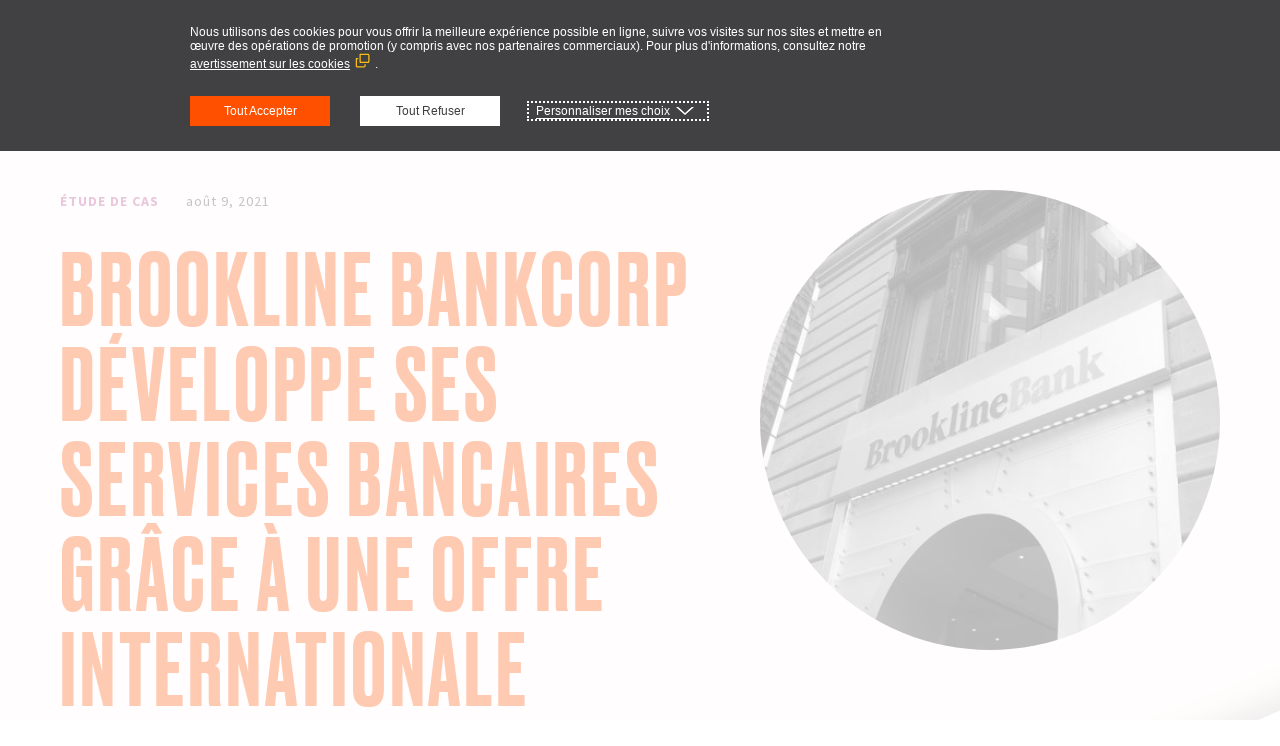

--- FILE ---
content_type: text/html
request_url: https://www.currencycloud.com/fr/company/case-study/helping-brookline-bankcorp-grow-and-scale-business-banking-with-international-offering/
body_size: 29337
content:
<!doctype html><html lang="fr-FR" class="theme-light"><head><meta charset="UTF-8"><meta name="viewport" content="width=device-width, initial-scale=1, maximum-scale=1"><meta http-equiv="X-UA-Compatible" content="IE=edge"><meta name="google-site-verification" content="I7SALJMOZAGfGk2co7hhYS1aqh9CqMxNAOH-u-7HElQ"><meta name='robots' content='index, follow, max-image-preview:large, max-snippet:-1, max-video-preview:-1'><link nonce="eREAKSGDQtAAeO6f9KKL3em3tDE3Taf1" rel="alternate" hreflang="en" href="../../../../company/case-study/helping-brookline-bankcorp-grow-and-scale-business-banking-with-international-offering/"><link nonce="eREAKSGDQtAAeO6f9KKL3em3tDE3Taf1" rel="alternate" hreflang="de" href="../../../../de/company/case-study/helping-brookline-bankcorp-grow-and-scale-business-banking-with-international-offering/"><link nonce="eREAKSGDQtAAeO6f9KKL3em3tDE3Taf1" rel="alternate" hreflang="it" href="../../../../it/company/case-study/helping-brookline-bankcorp-grow-and-scale-business-banking-with-international-offering/"><link nonce="eREAKSGDQtAAeO6f9KKL3em3tDE3Taf1" rel="alternate" hreflang="es-es" href="../../../../es-es/company/case-study/helping-brookline-bankcorp-grow-and-scale-business-banking-with-international-offering/"><link nonce="eREAKSGDQtAAeO6f9KKL3em3tDE3Taf1" rel="alternate" hreflang="x-default" href="../../../../company/case-study/helping-brookline-bankcorp-grow-and-scale-business-banking-with-international-offering/"><link media="all" href="../../../../wp-content/cache/autoptimize/css/autoptimize_48e17793e9c20b64ddc6c82ba405e1af.css" rel="stylesheet"><title>Étude de cas Brookline | Currencycloud</title><meta name="description" content="Brookline Bank a fait évoluer ses services bancaires aux entreprises avec une offre internationale en s&#039;appuyant sur Currencycloud Direct, une solution clé en main en marque blanche."><link nonce="eREAKSGDQtAAeO6f9KKL3em3tDE3Taf1" rel="canonical" href="https://www.currencycloud.com/fr/company/case-study/helping-brookline-bankcorp-grow-and-scale-business-banking-with-international-offering/"><meta property="og:locale" content="fr_FR"><meta property="og:type" content="article"><meta property="og:title" content="Étude de cas Brookline | Currencycloud"><meta property="og:description" content="Brookline Bank a fait évoluer ses services bancaires aux entreprises avec une offre internationale en s&#039;appuyant sur Currencycloud Direct, une solution clé en main en marque blanche."><meta property="og:url" content="https://www.currencycloud.com/fr/company/case-study/helping-brookline-bankcorp-grow-and-scale-business-banking-with-international-offering/"><meta property="og:site_name" content="Currencycloud"><meta property="article:modified_time" content="2023-04-25T12:34:55+00:00"><meta property="og:image" content="https://www.currencycloud.com/wp-content/uploads/2019/12/brooklinebank_750xx3264-1836-0-306.jpg"><meta property="og:image:width" content="750"><meta property="og:image:height" content="421"><meta property="og:image:type" content="image/jpeg"><meta name="twitter:card" content="summary_large_image"><meta name="twitter:site" content="@Currencycloud"><meta name="twitter:label1" content="Durée de lecture estimée"><meta name="twitter:data1" content="6 minutes"> <script nonce="eREAKSGDQtAAeO6f9KKL3em3tDE3Taf1" type="application/ld+json" class="yoast-schema-graph">{"@context":"https://schema.org","@graph":[{"@type":"WebPage","@id":"https://www.currencycloud.com/fr/company/case-study/helping-brookline-bankcorp-grow-and-scale-business-banking-with-international-offering/","url":"https://www.currencycloud.com/fr/company/case-study/helping-brookline-bankcorp-grow-and-scale-business-banking-with-international-offering/","name":"Étude de cas Brookline | Currencycloud","isPartOf":{"@id":"https://www.currencycloud.com/fr/#website"},"primaryImageOfPage":{"@id":"https://www.currencycloud.com/fr/company/case-study/helping-brookline-bankcorp-grow-and-scale-business-banking-with-international-offering/#primaryimage"},"image":{"@id":"https://www.currencycloud.com/fr/company/case-study/helping-brookline-bankcorp-grow-and-scale-business-banking-with-international-offering/#primaryimage"},"thumbnailUrl":"https://www.currencycloud.com/wp-content/uploads/2019/12/brooklinebank_750xx3264-1836-0-306.jpg","datePublished":"2021-08-09T13:19:44+00:00","dateModified":"2023-04-25T12:34:55+00:00","description":"Brookline Bank a fait évoluer ses services bancaires aux entreprises avec une offre internationale en s'appuyant sur Currencycloud Direct, une solution clé en main en marque blanche.","breadcrumb":{"@id":"https://www.currencycloud.com/fr/company/case-study/helping-brookline-bankcorp-grow-and-scale-business-banking-with-international-offering/#breadcrumb"},"inLanguage":"fr-FR","potentialAction":[{"@type":"ReadAction","target":["https://www.currencycloud.com/fr/company/case-study/helping-brookline-bankcorp-grow-and-scale-business-banking-with-international-offering/"]}]},{"@type":"ImageObject","inLanguage":"fr-FR","@id":"https://www.currencycloud.com/fr/company/case-study/helping-brookline-bankcorp-grow-and-scale-business-banking-with-international-offering/#primaryimage","url":"https://www.currencycloud.com/wp-content/uploads/2019/12/brooklinebank_750xx3264-1836-0-306.jpg","contentUrl":"https://www.currencycloud.com/wp-content/uploads/2019/12/brooklinebank_750xx3264-1836-0-306.jpg","width":750,"height":421,"caption":"A Brookline Bank branch in downtown Boston."},{"@type":"BreadcrumbList","@id":"https://www.currencycloud.com/fr/company/case-study/helping-brookline-bankcorp-grow-and-scale-business-banking-with-international-offering/#breadcrumb","itemListElement":[{"@type":"ListItem","position":1,"name":"Home","item":"https://www.currencycloud.com/fr/"},{"@type":"ListItem","position":2,"name":"Brookline Bankcorp développe ses services bancaires grâce à une offre internationale"}]},{"@type":"WebSite","@id":"https://www.currencycloud.com/fr/#website","url":"https://www.currencycloud.com/fr/","name":"Currencycloud","description":"Currencycloud","publisher":{"@id":"https://www.currencycloud.com/fr/#organization"},"potentialAction":[{"@type":"SearchAction","target":{"@type":"EntryPoint","urlTemplate":"https://www.currencycloud.com/fr/?s={search_term_string}"},"query-input":{"@type":"PropertyValueSpecification","valueRequired":true,"valueName":"search_term_string"}}],"inLanguage":"fr-FR"},{"@type":"Organization","@id":"https://www.currencycloud.com/fr/#organization","name":"Currencycloud","url":"https://www.currencycloud.com/fr/","logo":{"@type":"ImageObject","inLanguage":"fr-FR","@id":"https://www.currencycloud.com/fr/#/schema/logo/image/","url":"https://www.currencycloud.com/wp-content/uploads/2021/06/Backing-Your-Bold-logo.png","contentUrl":"https://www.currencycloud.com/wp-content/uploads/2021/06/Backing-Your-Bold-logo.png","width":1640,"height":924,"caption":"Currencycloud"},"image":{"@id":"https://www.currencycloud.com/fr/#/schema/logo/image/"},"sameAs":["https://www.linkedin.com/company/the-currency-cloud/","https://www.youtube.com/channel/UCIsKKIwmJ8gKfF5o_o9aXJg"]}]}</script> <link nonce="eREAKSGDQtAAeO6f9KKL3em3tDE3Taf1" rel='dns-prefetch' href='//js-eu1.hs-scripts.com'><link nonce="eREAKSGDQtAAeO6f9KKL3em3tDE3Taf1" rel="alternate" type="application/rss+xml" title="Currencycloud &raquo; Flux" href="../../../feed/.rss"><link nonce="eREAKSGDQtAAeO6f9KKL3em3tDE3Taf1" rel="alternate" type="application/rss+xml" title="Currencycloud &raquo; Flux des commentaires" href="../../../comments/feed/.rss"> <script nonce="eREAKSGDQtAAeO6f9KKL3em3tDE3Taf1" type="text/javascript" src="../../../../wp-includes/js/jquery/jquery.min.js" id="jquery-core-js"></script> <script nonce="eREAKSGDQtAAeO6f9KKL3em3tDE3Taf1" type="text/javascript" defer="" src="../../../../wp-includes/js/jquery/jquery-migrate.min.js" id="jquery-migrate-js"></script> <script nonce="eREAKSGDQtAAeO6f9KKL3em3tDE3Taf1" type="text/javascript" defer="" src="../../../../wp-content/plugins/sitepress-multilingual-cms/templates/language-switchers/legacy-dropdown/script.min.js" id="wpml-legacy-dropdown-0-js"></script> <script nonce="eREAKSGDQtAAeO6f9KKL3em3tDE3Taf1" type="text/javascript" id="wpml-browser-redirect-js-extra">var wpml_browser_redirect_params = {"pageLanguage":"fr","languageUrls":{"en_us":"https:\/\/www.currencycloud.com\/company\/case-study\/helping-brookline-bankcorp-grow-and-scale-business-banking-with-international-offering\/","en":"https:\/\/www.currencycloud.com\/company\/case-study\/helping-brookline-bankcorp-grow-and-scale-business-banking-with-international-offering\/","us":"https:\/\/www.currencycloud.com\/company\/case-study\/helping-brookline-bankcorp-grow-and-scale-business-banking-with-international-offering\/","fr_fr":"https:\/\/www.currencycloud.com\/fr\/company\/case-study\/helping-brookline-bankcorp-grow-and-scale-business-banking-with-international-offering\/","fr":"https:\/\/www.currencycloud.com\/fr\/company\/case-study\/helping-brookline-bankcorp-grow-and-scale-business-banking-with-international-offering\/","de_de":"https:\/\/www.currencycloud.com\/de\/company\/case-study\/helping-brookline-bankcorp-grow-and-scale-business-banking-with-international-offering\/","de":"https:\/\/www.currencycloud.com\/de\/company\/case-study\/helping-brookline-bankcorp-grow-and-scale-business-banking-with-international-offering\/","it_it":"https:\/\/www.currencycloud.com\/it\/company\/case-study\/helping-brookline-bankcorp-grow-and-scale-business-banking-with-international-offering\/","it":"https:\/\/www.currencycloud.com\/it\/company\/case-study\/helping-brookline-bankcorp-grow-and-scale-business-banking-with-international-offering\/","es_es":"https:\/\/www.currencycloud.com\/es-es\/company\/case-study\/helping-brookline-bankcorp-grow-and-scale-business-banking-with-international-offering\/","es":"https:\/\/www.currencycloud.com\/es-es\/company\/case-study\/helping-brookline-bankcorp-grow-and-scale-business-banking-with-international-offering\/","es-es":"https:\/\/www.currencycloud.com\/es-es\/company\/case-study\/helping-brookline-bankcorp-grow-and-scale-business-banking-with-international-offering\/"},"cookie":{"name":"_icl_visitor_lang_js","domain":"www.currencycloud.com","path":"\/","expiration":24}};</script> <script nonce="eREAKSGDQtAAeO6f9KKL3em3tDE3Taf1" type="text/javascript" defer="" src="../../../../wp-content/cache/autoptimize/js/autoptimize_single_94e2297c7d176c842f87e2d0e2baedc0.js" id="wpml-browser-redirect-js"></script> <link nonce="eREAKSGDQtAAeO6f9KKL3em3tDE3Taf1" rel="https://api.w.org/" href="../../../wp-json/.json"><link nonce="eREAKSGDQtAAeO6f9KKL3em3tDE3Taf1" rel="EditURI" type="application/rsd+xml" title="RSD" href="https://www.currencycloud.com/xmlrpc.php?rsd"><link nonce="eREAKSGDQtAAeO6f9KKL3em3tDE3Taf1" rel='shortlink' href='https://www.currencycloud.com/?p=41735'>  <script nonce="eREAKSGDQtAAeO6f9KKL3em3tDE3Taf1" class="hsq-set-content-id" data-content-id="blog-post">var _hsq = _hsq || [];
				_hsq.push(["setContentType", "blog-post"]);</script> <meta name="twitter:image" value="https://www.currencycloud.com/wp-content/uploads/2019/12/brooklinebank_750xx3264-1836-0-306.jpg"><link nonce="eREAKSGDQtAAeO6f9KKL3em3tDE3Taf1" rel="icon" href="../../../../wp-content/uploads/2021/05/cropped-main_logo-32x32.png.webp" sizes="32x32"><link nonce="eREAKSGDQtAAeO6f9KKL3em3tDE3Taf1" rel="icon" href="../../../../wp-content/uploads/2021/05/cropped-main_logo-192x192.png.webp" sizes="192x192"><link nonce="eREAKSGDQtAAeO6f9KKL3em3tDE3Taf1" rel="apple-touch-icon" href="../../../../wp-content/uploads/2021/05/cropped-main_logo-180x180.png.webp"><meta name="msapplication-TileImage" content="https://www.currencycloud.com/wp-content/uploads/2021/05/cropped-main_logo-270x270.png"><meta name="image" property="og:image" content="https://www.currencycloud.com/wp-content/social/bannerWhite.png"> <script nonce="eREAKSGDQtAAeO6f9KKL3em3tDE3Taf1">(function(w,d,s,l,i){w[l]=w[l]||[];w[l].push({'gtm.start':
new Date().getTime(),event:'gtm.js'});var f=d.getElementsByTagName(s)[0],
j=d.createElement(s),dl=l!='dataLayer'?'&l='+l:'';j.async=true;j.src=
'https://www.googletagmanager.com/gtm.js?id='+i+dl;f.parentNode.insertBefore(j,f);
})(window,document,'script','dataLayer','GTM-KTBWLVZ');</script> </head><body class="case_studies-template-default single single-case_studies postid-41735"> <noscript><iframe sandbox src="https://www.googletagmanager.com/ns.html?id=GTM-KTBWLVZ" height="0" width="0" style="display:none;visibility:hidden"></iframe></noscript><div id="page" class="site"> <script nonce="eREAKSGDQtAAeO6f9KKL3em3tDE3Taf1">jQuery.event.special.touchstart = {
			setup: function( _, ns, handle ) {
				this.addEventListener("touchstart", handle, { passive: !ns.includes("noPreventDefault") });
			}
		};
		jQuery.event.special.touchmove = {
			setup: function( _, ns, handle ) {
				this.addEventListener("touchmove", handle, { passive: !ns.includes("noPreventDefault") });
			}
		};
		jQuery.event.special.wheel = {
			setup: function( _, ns, handle ){
				this.addEventListener("wheel", handle, { passive: true });
			}
		};
		jQuery.event.special.mousewheel = {
			setup: function( _, ns, handle ){
				this.addEventListener("mousewheel", handle, { passive: true });
			}
		};</script> <section class="u3gm-header full-width"><div class="primary-nav
 "><div class="center"><div class="logo"> <a href="../../../"> <img src="../../../../wp-content/uploads/2022/02/Currencycloud-VISA-Logo_Orange-White_RGB-2.svg" alt="Logo" width="150" height="97"> </a></div><div class="logo-alt"> <a href="../../../"> <img class="lazyload" loading="lazy" src="[data-uri]" data-src="../../../../wp-content/uploads/2022/02/Currencycloud-VISA-Logo_Orange-Grey_RGB-1.svg" alt="Logo Alt" width="150" height="97"> </a></div><nav id="site-navigation" class="main-navigation"><div class="u3m-megadrop"><ul class="mega-drop-wrap"><li class="parent-item"> <a href="../../../who-we-serve/">Solutions</a><div class="mega-drop-single mega-drop not-mega mega-drop-single-count-1"><div class="single-column"><div class="single-child has-img"> <a href="../../../who-we-serve/fx-payments-solution-for-banks/"><div class="left"> <?xml version="1.0" encoding="UTF-8"?> <svg width="40px" height="31px" viewbox="0 0 20 21" version="1.1" xmlns="http://www.w3.org/2000/svg" xmlns:xlink="http://www.w3.org/1999/xlink"><title></title> <g id="Page-1" stroke="none" stroke-width="1" fill="none" fill-rule="evenodd"> <path d="M19.3749538,6.75002682 C19.5572452,6.75002682 19.7069843,6.69143321 19.8241715,6.57424599 C19.9413587,6.45705877 19.9999523,6.30731974 19.9999523,6.12502831 L19.9999523,6.12502831 L19.9999523,4.67971926 C19.9999523,4.54951143 19.9608899,4.43232421 19.8827651,4.3281576 C19.8046403,4.22399098 19.7134949,4.14586617 19.6093282,4.09378316 L19.6093282,4.09378316 L10.4296626,0.578166537 C10.1432052,0.47399992 9.85674713,0.47399992 9.57028968,0.578166537 L9.57028968,0.578166537 L0.390624069,4.09378316 C0.286457452,4.14586617 0.195312034,4.22399098 0.117187221,4.3281576 C0.0390624069,4.43232421 0,4.54951143 0,4.67971926 L0,4.67971926 L0,6.12502831 C0,6.30731974 0.0585936103,6.45705877 0.175780831,6.57424599 C0.292968052,6.69143321 0.442707079,6.75002682 0.62499851,6.75002682 L0.62499851,6.75002682 L19.3749538,6.75002682 Z M18.7499553,16.750003 L18.7499553,14.8750075 C18.7499553,14.692716 18.6913617,14.542977 18.5741745,14.4257898 C18.4569872,14.3086026 18.3072482,14.2500089 18.1249568,14.2500089 L18.1249568,14.2500089 L17.4999583,14.2500089 L17.4999583,8.00002384 L14.9999642,8.00002384 L14.9999642,14.2500089 L11.2499732,14.2500089 L11.2499732,8.00002384 L8.74997914,8.00002384 L8.74997914,14.2500089 L4.99998808,14.2500089 L4.99998808,8.00002384 L2.49999404,8.00002384 L2.49999404,14.2500089 L1.87499553,14.2500089 C1.6927041,14.2500089 1.54296507,14.3086026 1.42577785,14.4257898 C1.30859063,14.542977 1.24999702,14.692716 1.24999702,14.8750075 L1.24999702,14.8750075 L1.24999702,16.750003 L18.7499553,16.750003 Z M19.3749538,20.5 C19.5572452,20.5 19.7069843,20.4414004 19.8241715,20.3242132 C19.9413587,20.207026 19.9999523,20.057287 19.9999523,19.8749955 L19.9999523,19.8749955 L19.9999523,18.6249985 C19.9999523,18.4427071 19.9413587,18.2929681 19.8241715,18.1757808 C19.7069843,18.0585936 19.5572452,18 19.3749538,18 L19.3749538,18 L0.62499851,18 C0.442707079,18 0.292968052,18.0585936 0.175780831,18.1757808 C0.0585936103,18.2929681 0,18.4427071 0,18.6249985 L0,18.6249985 L0,19.8749955 C0,20.057287 0.0585936103,20.207026 0.175780831,20.3242132 C0.292968052,20.4414004 0.442707079,20.5 0.62499851,20.5 L0.62499851,20.5 L19.3749538,20.5 Z" id="" fill="#fff" fill-rule="nonzero"></path> </g> </svg></div><div class="right"> <span>Banques</span></div> </a></div><div class="single-child has-img"> <a href="../../../who-we-serve/fintech-payment-solutions/"><div class="left"> <?xml version="1.0" encoding="UTF-8"?> <svg width="26px" height="42px" viewbox="0 0 13 21" version="1.1" xmlns="http://www.w3.org/2000/svg" xmlns:xlink="http://www.w3.org/1999/xlink"><title></title> <g id="Page-1" stroke="none" stroke-width="1" fill="none" fill-rule="evenodd"> <path d="M10.6249747,20.499994 C11.1458066,20.499994 11.5885142,20.3177026 11.9530965,19.9531203 C12.3176788,19.5885381 12.4999702,19.1458304 12.4999702,18.6249985 L12.4999702,18.6249985 L12.4999702,2.37503725 C12.4999702,1.85420536 12.3176788,1.41149768 11.9530965,1.04691542 C11.5885142,0.682333154 11.1458066,0.500041723 10.6249747,0.500041723 L10.6249747,0.500041723 L1.87499553,0.500041723 C1.35416364,0.500041723 0.911455962,0.682333154 0.546873696,1.04691542 C0.182291431,1.41149768 0,1.85420536 0,2.37503725 L0,2.37503725 L0,18.6249985 C0,19.1458304 0.182291431,19.5885381 0.546873696,19.9531203 C0.911455962,20.3177026 1.35416364,20.499994 1.87499553,20.499994 L1.87499553,20.499994 L10.6249747,20.499994 Z M10.1562258,15.500006 L2.34374441,15.500006 C2.21353659,15.500006 2.10285937,15.454433 2.01171395,15.3632875 C1.92056854,15.2721421 1.87499553,15.1614649 1.87499553,15.0312571 L1.87499553,15.0312571 L1.87499553,2.84378614 C1.87499553,2.71357831 1.92056854,2.60290109 2.01171395,2.51175568 C2.10285937,2.42061026 2.21353659,2.37503725 2.34374441,2.37503725 L2.34374441,2.37503725 L10.1562258,2.37503725 C10.2864336,2.37503725 10.3971108,2.42061026 10.4882562,2.51175568 C10.5794017,2.60290109 10.6249747,2.71357831 10.6249747,2.84378614 L10.6249747,2.84378614 L10.6249747,15.0312571 C10.6249747,15.1614649 10.5794017,15.2721421 10.4882562,15.3632875 C10.3971108,15.454433 10.2864336,15.500006 10.1562258,15.500006 L10.1562258,15.500006 Z M6.2499851,19.250003 C5.91144404,19.250003 5.61847599,19.1262992 5.37108094,18.8789042 C5.1236859,18.6315091 4.99998808,18.3385411 4.99998808,18 C4.99998808,17.6614589 5.1236859,17.3684909 5.37108094,17.1210958 C5.61847599,16.8737008 5.91144404,16.750003 6.2499851,16.750003 C6.58852616,16.750003 6.88149421,16.8737008 7.12888925,17.1210958 C7.3762843,17.3684909 7.49998808,17.6614589 7.49998808,18 C7.49998808,18.3385411 7.3762843,18.6315091 7.12888925,18.8789042 C6.88149421,19.1262992 6.58852616,19.250003 6.2499851,19.250003 Z" id="" fill="#ffffff" fill-rule="nonzero"></path> </g> </svg></div><div class="right"> <span>Fintech</span></div> </a></div><div class="single-child has-img"> <a href="../../../who-we-serve/fx-international-payments/"><div class="left"> <?xml version="1.0" encoding="UTF-8"?> <svg width="40px" height="34px" viewbox="0 0 20 17" version="1.1" xmlns="http://www.w3.org/2000/svg" xmlns:xlink="http://www.w3.org/1999/xlink"><title></title> <g id="Page-1" stroke="none" stroke-width="1" fill="none" fill-rule="evenodd"> <path d="M15.937462,8.81251714 C16.1978782,8.81251714 16.4192315,8.72137172 16.6015229,8.53908029 L16.6015229,8.53908029 L19.7265155,5.41408774 C19.9088069,5.23179631 19.9999523,5.01044307 19.9999523,4.75002682 C19.9999523,4.48961058 19.9088069,4.26825734 19.7265155,4.08596591 L19.7265155,4.08596591 L16.6015229,0.960973356 C16.4192315,0.778681925 16.1978782,0.687536508 15.937462,0.687536508 C15.6770458,0.687536508 15.4556925,0.778681925 15.2734011,0.960973356 C15.0911097,1.14326479 14.9999642,1.36461803 14.9999642,1.62503427 L14.9999642,1.62503427 L14.9999642,3.5000298 L0.937497765,3.5000298 C0.67708152,3.5000298 0.455728279,3.59117522 0.273436848,3.77346665 C0.0911454173,3.95575808 0,4.17711132 0,4.43752757 L0,4.43752757 L0,5.06252608 C0,5.32294232 0.0911454173,5.54429556 0.273436848,5.72658699 C0.455728279,5.90887842 0.67708152,6.00002384 0.937497765,6.00002384 L0.937497765,6.00002384 L14.9999642,6.00002384 L14.9999642,7.87501937 C14.9999642,8.13543562 15.0911097,8.35678886 15.2734011,8.53908029 C15.4556925,8.72137172 15.6770458,8.81251714 15.937462,8.81251714 Z M4.06249031,16.3124993 C4.32290656,16.3124993 4.5442598,16.2213538 4.72655123,16.0390624 C4.90884266,15.856771 4.99998808,15.6354177 4.99998808,15.3750015 L4.99998808,15.3750015 L4.99998808,13.500006 L19.0624546,13.500006 C19.3228708,13.500006 19.544224,13.4088605 19.7265155,13.2265691 C19.9088069,13.0442777 19.9999523,12.8229244 19.9999523,12.5625082 L19.9999523,12.5625082 L19.9999523,11.9375097 C19.9999523,11.6770934 19.9088069,11.4557402 19.7265155,11.2734488 C19.544224,11.0911573 19.3228708,11.0000119 19.0624546,11.0000119 L19.0624546,11.0000119 L4.99998808,11.0000119 L4.99998808,9.12501639 C4.99998808,8.86460015 4.90884266,8.64324691 4.72655123,8.46095547 C4.5442598,8.27866404 4.32290656,8.18751863 4.06249031,8.18751863 C3.80207407,8.18751863 3.58072083,8.27866404 3.3984294,8.46095547 L3.3984294,8.46095547 L0.273436848,11.585948 C0.0911454173,11.7682395 0,11.9895927 0,12.2500089 C0,12.5104252 0.0911454173,12.7317784 0.273436848,12.9140699 L0.273436848,12.9140699 L3.3984294,16.0390624 C3.58072083,16.2213538 3.80207407,16.3124993 4.06249031,16.3124993 Z" id="" fill="#ffffff" fill-rule="nonzero"></path> </g> </svg></div><div class="right"> <span>Courtiers de change</span></div> </a></div></div></div></li><li class="parent-item"> <a href="../../../technology/">Plateforme</a><div class="mega-drop-single mega-drop mega mega-drop-single-count-3"><div class="single-column"><div class="single-child text-only "> <a href="#"><div class="right"> <span>Fonctionnalité</span></div> </a></div><div class="single-child has-desc has-img"> <a href="../../../technology/collect/"><div class="left"> <svg xmlns="http://www.w3.org/2000/svg" width="50" height="45" viewbox="0 0 50 45"> <g fill="none" fill-rule="evenodd" transform="translate(0 1)"> <path fill="#414042" d="M39.0783333,16.0364352 C43.4931481,16.0364352 47.0723148,12.4577315 47.0723148,8.04291667 C47.0723148,3.62763889 43.4931481,0.0489351852 39.0783333,0.0489351852 C34.6635185,0.0489351852 31.0843519,3.62763889 31.0843519,8.04291667 C31.0843519,12.4577315 34.6635185,16.0364352 39.0783333,16.0364352"></path> <path stroke="#414042" stroke-width="1.908" d="M39.0783333,16.0364352 C43.4931481,16.0364352 47.0723148,12.4577315 47.0723148,8.04291667 C47.0723148,3.62763889 43.4931481,0.0489351852 39.0783333,0.0489351852 C34.6635185,0.0489351852 31.0843519,3.62763889 31.0843519,8.04291667 C31.0843519,12.4577315 34.6635185,16.0364352 39.0783333,16.0364352 Z"></path> <path fill="#FFF" d="M39.0609259,9.45143519 C39.0609259,9.21949074 39.0493519,8.95282407 39.0377778,8.63939815 L40.3947222,8.63939815 L40.3947222,7.57273148 L38.9683333,7.57273148 C38.9567593,7.21300926 38.9451852,6.83013889 38.9451852,6.44726852 L38.9451852,5.46162037 C38.9451852,5.10189815 39.0030556,4.90513889 39.3275926,4.90513889 C39.6410185,4.90513889 39.6988889,5.10189815 39.6988889,5.46162037 L39.6988889,6.65606481 L40.9396296,6.65606481 L40.9396296,5.18337963 C40.9396296,4.4875463 40.6961111,3.68708333 39.4900926,3.68708333 L39.1771296,3.68708333 C37.9127778,3.68708333 37.5993519,4.45236111 37.5993519,5.56578704 L37.5993519,6.04171296 C37.5993519,6.54032407 37.634537,7.06208333 37.6808333,7.57273148 L36.9618519,7.57273148 L36.9618519,8.63939815 L37.785,8.63939815 C37.8312963,9.13847222 37.8664815,9.56763889 37.8664815,9.92689815 C37.8664815,10.8893981 37.3326852,11.3884722 36.9618519,11.6898611 L36.9618519,12.3972685 L41.1951852,12.3972685 L41.1951852,9.52087963 L39.9539815,9.52087963 L39.9539815,11.2375463 L38.3419444,11.2375463 C38.747963,10.8315278 39.0609259,10.3676389 39.0609259,9.45143519"></path> <path fill="#414042" d="M26.1664352,16.0355093 C30.58125,16.0355093 34.1604167,12.4568056 34.1604167,8.04199074 C34.1604167,3.62671296 30.58125,0.0480092593 26.1664352,0.0480092593 C21.7516204,0.0480092593 18.1724537,3.62671296 18.1724537,8.04199074 C18.1724537,12.4568056 21.7516204,16.0355093 26.1664352,16.0355093"></path> <path stroke="#FFF" stroke-width="1.908" d="M26.1664352,16.0355093 C30.58125,16.0355093 34.1604167,12.4568056 34.1604167,8.04199074 C34.1604167,3.62671296 30.58125,0.0480092593 26.1664352,0.0480092593 C21.7516204,0.0480092593 18.1724537,3.62671296 18.1724537,8.04199074 C18.1724537,12.4568056 21.7516204,16.0355093 26.1664352,16.0355093 Z"></path> <path fill="#FFF" d="M25.9344444,13.1861111 L26.340463,13.1861111 L26.340463,12.4092593 C27.3728704,12.3740741 27.9409259,11.6087963 27.9409259,10.4023148 L27.9409259,10.1356481 C27.9409259,9.25416667 27.8131481,8.75555556 27.1640741,8.01342593 L26.340463,7.03888889 L26.340463,4.73101852 C26.5608333,4.78888889 26.6302778,4.96296296 26.6302778,5.22962963 L26.6302778,6.45925926 L27.7668519,6.45925926 L27.7668519,5.10231481 C27.7668519,4.08148148 27.3492593,3.64074074 26.340463,3.60601852 L26.340463,2.89861111 L25.9344444,2.89861111 L25.9344444,3.60601852 C24.9603704,3.64074074 24.4034259,4.23240741 24.4034259,5.2875 L24.4034259,5.51944444 C24.4034259,6.42453704 24.5775,7.01574074 25.1691667,7.7 L25.9344444,8.6162037 L25.9344444,11.2143519 C25.7025,11.1564815 25.6214815,10.9824074 25.6214815,10.6226852 L25.6214815,9.11527778 L24.3918519,9.11527778 L24.3918519,10.7736111 C24.3918519,11.7944444 24.9136111,12.3740741 25.9344444,12.4092593 L25.9344444,13.1861111 Z M26.6534259,10.4953704 C26.6534259,10.9013889 26.5492593,11.1333333 26.340463,11.2143519 L26.340463,9.1037037 C26.6071296,9.47453704 26.6534259,9.71805556 26.6534259,10.2402778 L26.6534259,10.4953704 Z M25.6446296,5.33425926 C25.6446296,4.97453704 25.7025,4.78888889 25.9344444,4.73101852 L25.9344444,6.54027778 C25.7140741,6.25046296 25.6446296,5.99537037 25.6446296,5.54305556 L25.6446296,5.33425926 Z"></path> <path fill="#414042" d="M13.254537,16.0355093 C17.6693519,16.0355093 21.2485185,12.4568056 21.2485185,8.04199074 C21.2485185,3.62671296 17.6693519,0.0480092593 13.254537,0.0480092593 C8.83972222,0.0480092593 5.26055556,3.62671296 5.26055556,8.04199074 C5.26055556,12.4568056 8.83972222,16.0355093 13.254537,16.0355093"></path> <path stroke="#FFF" stroke-width="1.908" d="M13.254537,16.0355093 C17.6693519,16.0355093 21.2485185,12.4568056 21.2485185,8.04199074 C21.2485185,3.62671296 17.6693519,0.0480092593 13.254537,0.0480092593 C8.83972222,0.0480092593 5.26055556,3.62671296 5.26055556,8.04199074 C5.26055556,12.4568056 8.83972222,16.0355093 13.254537,16.0355093 Z"></path> <path fill="#FFF" d="M11.184213 8.93532407L11.8221759 8.93532407 11.8221759 10.6172685C11.8221759 11.5334722 12.1119907 12.4496759 13.4689352 12.4496759L13.7476389 12.4496759C14.9999537 12.4496759 15.3249537 11.5218981 15.3249537 10.5705093L15.3249537 9.25986111 14.0490278 9.25986111 14.0490278 10.5936574C14.0490278 10.9533796 13.92125 11.17375 13.596713 11.17375 13.3068981 11.17375 13.1559722 10.9765278 13.1559722 10.5820833L13.1559722 8.93532407 14.7101389 8.93532407 14.7101389 8.01912037 13.1559722 8.01912037 13.1559722 7.6825463 14.6869907 7.6825463 14.6869907 6.76634259 13.1559722 6.76634259 13.1559722 5.45569444C13.1559722 5.08486111 13.2601389 4.88763889 13.596713 4.88763889 13.9328241 4.88763889 14.0490278 5.08486111 14.0490278 5.45569444L14.0490278 6.4649537 15.3249537 6.4649537 15.3249537 5.44412037C15.3249537 4.58578704 15.1393056 3.63486111 13.7124537 3.63486111L13.4110648 3.63486111C12.2166204 3.63486111 11.8221759 4.50476852 11.8221759 5.36310185L11.8221759 6.76634259 11.184213 6.76634259 11.184213 7.6825463 11.8221759 7.6825463 11.8221759 8.01912037 11.184213 8.01912037 11.184213 8.93532407zM49.1589352 20.5488426C47.9339352 18.9173611 45.6177315 18.5877315 43.98625 19.8131944 43.9695833 19.8256944 43.9524537 19.8386574 43.935787 19.8516204L37.8519907 24.5840278C37.2904167 23.7002315 36.3181944 23.1631944 35.2714352 23.1576389L26.7677315 23.1576389C24.0538426 22.0368056 21.0931944 21.6474537 18.1816204 22.0280093 15.9890278 22.3006944 12.4422685 24.1918981 10.9830093 25.0131944 10.03625 23.6335648 8.18486111 23.219213 6.7399537 24.0631944L.492268519 27.6655093C.120046296 27.8798611-.00773148148 28.355787.20662037 28.7284722L8.75013889 43.5349537C8.96449074 43.9071759 9.4399537 44.0349537 9.81217593 43.8206019 9.81217593 43.8206019 9.81263889 43.8201389 9.81310185 43.8201389L16.06125 40.2104167 16.0626389 40.2094907C17.1478241 39.5886574 17.7718981 38.3923611 17.660787 37.1474537L33.3501389 37.1474537C35.3297685 37.1525463 37.2343981 36.3895833 38.6631019 35.01875L48.7473611 25.4405093C50.1061574 24.1506944 50.2830093 22.0474537 49.1589352 20.5488426M15.2816204 38.8631944L9.70893519 42.0831019 1.94319444 28.6243056 7.51912037 25.4104167C8.31634259 24.9488426 9.33671296 25.2206019 9.79828704 26.0178241 9.79921296 26.0196759 9.80013889 26.0210648 9.80106481 26.0229167L15.8700463 36.5377315 15.9598611 36.7104167C16.3320833 37.4951389 16.03625 38.4340278 15.2816204 38.8631944M47.6760648 24.3131944L37.5894907 33.89375C36.449213 34.9868056 34.9297685 35.5951389 33.3501389 35.5909935L17.1195833 35.5909935 11.786713 26.3465278C13.1931944 25.5585648 16.4894907 23.80625 18.37375 23.5715278 21.0468981 23.2233796 23.7644907 23.5895833 26.2496759 24.6321759 26.3575463 24.6858796 26.4760648 24.7131944 26.5964352 24.7136574L35.2718981 24.7136574C35.999213 24.7145833 36.6209722 25.2386574 36.7441204 25.955787 36.7455093 25.9664352 36.7510648 25.9756944 36.7533796 25.9863426L36.7496759 25.9872685C36.7621759 26.0571759 36.7672685 26.1284722 36.7658796 26.1997685 36.7580093 27.0215278 36.0936574 27.6858796 35.2718981 27.69375L27.9339352 27.69375 27.9339352 29.2502315 35.2718981 29.2502315C36.9529167 29.2423611 38.3140278 27.88125 38.3214352 26.2002315L38.3209722 26.1909722 44.8881019 21.0821759C45.8385648 20.3701389 47.1843981 20.5488426 47.9163426 21.4840278 48.5649537 22.3516204 48.461713 23.5673611 47.6760648 24.3131944M12.7769907 36.8381944C12.8168056 36.931713 12.8381019 37.0321759 12.8394907 37.1340278 12.8371759 37.3414352 12.7529167 37.5400463 12.6052315 37.6858796 12.5343981 37.7590278 12.4501389 37.8178241 12.3566204 37.8581019 12.2631019 37.8979167 12.1626389 37.91875 12.06125 37.9201389 11.9566204 37.9196759 11.8533796 37.8983796 11.7570833 37.8581019 11.6640278 37.8178241 11.5793056 37.7590278 11.5089352 37.6858796 11.4316204 37.6159722 11.3728241 37.5280093 11.3371759 37.4298611 11.2964352 37.3368056 11.2751389 37.2358796 11.2746759 37.1340278 11.2760648 37.0321759 11.2973611 36.931713 11.3371759 36.8381944 11.3751389 36.743287 11.4334722 36.6585648 11.5089352 36.5900463 11.5418056 36.5502315 11.5811574 36.5155093 11.6251389 36.4877315 11.6668056 36.4604167 11.710787 36.4372685 11.7570833 36.418287 11.8052315 36.3993056 11.8547685 36.3835648 11.9052315 36.3715278 12.160787 36.318287 12.4251389 36.4006944 12.6052315 36.5900463 12.6806944 36.6585648 12.7394907 36.743287 12.7769907 36.8381944"></path> </g> </svg></div><div class="right"> <span>Encaissement</span><p>Encaissez et recevez des fonds du monde entier</p></div> </a></div><div class="single-child has-desc has-img"> <a href="../../../technology/convert/"><div class="left"> <svg xmlns="http://www.w3.org/2000/svg" width="53" height="18" viewbox="0 0 53 18"> <g fill="none" fill-rule="evenodd" transform="translate(1.647 1.69)"> <line x1="31.427" x2="18.258" y1="3.311" y2="3.311" stroke="#FFF" stroke-linecap="round" stroke-width="2.1"></line> <polyline stroke="#FFF" stroke-linecap="round" stroke-width="2.1" points="28.317 .42 31.427 3.312 28.317 6.203"></polyline> <path stroke="#FFF" stroke-width="2.21" d="M7.31652542,14.6326271 C11.3572034,14.6326271 14.6330508,11.3572034 14.6330508,7.31652542 C14.6330508,3.27542373 11.3572034,0 7.31652542,0 C3.27584746,0 0,3.27542373 0,7.31652542 C0,11.3572034 3.27584746,14.6326271 7.31652542,14.6326271 Z"></path> <path fill="#FFF" d="M5.42169492,8.13377119 L6.00559322,8.13377119 L6.00559322,9.67317797 C6.00559322,10.5117373 6.27084746,11.3502966 7.51279661,11.3502966 L7.76788136,11.3502966 C8.9140678,11.3502966 9.21152542,10.5011441 9.21152542,9.63038136 L9.21152542,8.43080508 L8.04372881,8.43080508 L8.04372881,9.6515678 C8.04372881,9.98080508 7.92677966,10.1825 7.62974576,10.1825 C7.36449153,10.1825 7.22635593,10.0019915 7.22635593,9.64097458 L7.22635593,8.13377119 L8.64881356,8.13377119 L8.64881356,7.29521186 L7.22635593,7.29521186 L7.22635593,6.98716102 L8.62762712,6.98716102 L8.62762712,6.14860169 L7.22635593,6.14860169 L7.22635593,4.94902542 C7.22635593,4.60961864 7.32169492,4.42911017 7.62974576,4.42911017 C7.93737288,4.42911017 8.04372881,4.60961864 8.04372881,4.94902542 L8.04372881,5.87275424 L9.21152542,5.87275424 L9.21152542,4.9384322 C9.21152542,4.15283898 9.04161017,3.2825 7.73567797,3.2825 L7.45983051,3.2825 C6.36661017,3.2825 6.00559322,4.07868644 6.00559322,4.86427966 L6.00559322,6.14860169 L5.42169492,6.14860169 L5.42169492,6.98716102 L6.00559322,6.98716102 L6.00559322,7.29521186 L5.42169492,7.29521186 L5.42169492,8.13377119 Z"></path> <path stroke="#FFF" stroke-width="2.21" d="M42.4808898,14.6326271 C46.5215678,14.6326271 49.7974153,11.3572034 49.7974153,7.31652542 C49.7974153,3.27542373 46.5215678,0 42.4808898,0 C38.4402119,0 35.1643644,3.27542373 35.1643644,7.31652542 C35.1643644,11.3572034 38.4402119,14.6326271 42.4808898,14.6326271 Z"></path> <path fill="#FFF" d="M42.4649576,8.60614407 C42.4649576,8.39385593 42.4543644,8.14978814 42.4437712,7.86292373 L43.6857203,7.86292373 L43.6857203,6.88665254 L42.3802119,6.88665254 C42.3696186,6.55741525 42.3586017,6.20699153 42.3586017,5.8565678 L42.3586017,4.95444915 C42.3586017,4.62521186 42.4119915,4.44512712 42.7090254,4.44512712 C42.9958898,4.44512712 43.0488559,4.62521186 43.0488559,4.95444915 L43.0488559,6.04766949 L44.1844492,6.04766949 L44.1844492,4.69978814 C44.1844492,4.06292373 43.9615678,3.33029661 42.8577542,3.33029661 L42.5713136,3.33029661 C41.4141102,3.33029661 41.1272458,4.03072034 41.1272458,5.04978814 L41.1272458,5.48538136 C41.1272458,5.94173729 41.1594492,6.41927966 41.201822,6.88665254 L40.5437712,6.88665254 L40.5437712,7.86292373 L41.297161,7.86292373 C41.3395339,8.31970339 41.3717373,8.7125 41.3717373,9.04131356 C41.3717373,9.92224576 40.883178,10.3790254 40.5437712,10.6548729 L40.5437712,11.3023305 L44.4183475,11.3023305 L44.4183475,8.66970339 L43.2823305,8.66970339 L43.2823305,10.2408898 L41.8069068,10.2408898 C42.1785169,9.86927966 42.4649576,9.44470339 42.4649576,8.60614407"></path> <line x1="18.664" x2="31.834" y1="11.213" y2="11.213" stroke="#FFF" stroke-linecap="round" stroke-width="2.1"></line> <polyline stroke="#FFF" stroke-linecap="round" stroke-width="2.1" points="21.774 14.104 18.664 11.212 21.774 8.321"></polyline> </g> </svg></div><div class="right"> <span>Conversion</span><p>Taux de change de gros en temps réel pour des centaines de paires de devises</p></div> </a></div><div class="single-child has-desc has-img"> <a href="../../../technology/pay/"><div class="left"> <svg xmlns="http://www.w3.org/2000/svg" width="52" height="30" viewbox="0 0 52 30"> <g fill="none" fill-rule="evenodd" transform="translate(1 1)"> <polygon fill="#414042" points="4.816 27.539 49.864 27.539 49.864 4.999 4.816 4.999"></polygon> <polygon stroke="#FFF" stroke-width="1.24" points="4.816 27.539 49.864 27.539 49.864 4.999 4.816 4.999"></polygon> <polygon fill="#414042" points="2.478 25.168 47.526 25.168 47.526 2.628 2.478 2.628"></polygon> <polygon stroke="#FFF" stroke-width="1.24" points="2.478 25.168 47.526 25.168 47.526 2.628 2.478 2.628"></polygon> <polygon fill="#414042" points="0 22.54 45.048 22.54 45.048 0 0 0"></polygon> <polygon stroke="#FFF" stroke-width="1.24" points="0 22.54 45.048 22.54 45.048 0 0 0"></polygon> <polygon fill="#FFF" points="13.177 22.25 31.78 22.25 31.78 0 13.177 0"></polygon> <g transform="translate(15.18 5.382)"> <path fill="#414042" d="M5.83840708,11.3546903 C5.85300885,11.6157522 6.02690265,11.8334513 6.25920354,11.9206195 C6.33176991,11.949823 6.40433628,11.9644248 6.47690265,11.9644248 C6.65123894,11.9644248 6.82513274,11.8918584 6.95610619,11.7467257 L8.23309735,10.3387611 L10.6711504,12.0369912 C10.7875221,12.1095575 10.9180531,12.1529204 11.0631858,12.1529204 C11.3822124,12.1529204 11.6583186,11.9206195 11.730885,11.6157522 L14.0384071,0.716637168 C14.0671681,0.586106195 14.0238053,0.440973451 13.9078761,0.35380531 C13.8061062,0.266637168 13.6609735,0.252035398 13.5304425,0.295840708 L0.729557522,5.89761062 C0.468495575,6.0139823 0.308761062,6.27504425 0.323362832,6.56530973 C0.337964602,6.85557522 0.526460177,7.08787611 0.802123894,7.17504425 L5.69327434,8.65513274 L5.83840708,11.3546903 Z M6.5640708,11.1223894 L6.46230088,9.10513274 L7.65256637,9.93256637 L6.5640708,11.1223894 Z M11.0485841,11.3980531 L6.60743363,8.33610619 L13.0512389,1.90646018 L11.0485841,11.3980531 Z M12.2822124,1.64539823 L5.94017699,7.97327434 L1.12159292,6.5219469 L12.2822124,1.64539823 Z"></path> <path stroke="#414042" stroke-width=".727" d="M5.83840708,11.3546903 C5.85300885,11.6157522 6.02690265,11.8334513 6.25920354,11.9206195 C6.33176991,11.949823 6.40433628,11.9644248 6.47690265,11.9644248 C6.65123894,11.9644248 6.82513274,11.8918584 6.95610619,11.7467257 L8.23309735,10.3387611 L10.6711504,12.0369912 C10.7875221,12.1095575 10.9180531,12.1529204 11.0631858,12.1529204 C11.3822124,12.1529204 11.6583186,11.9206195 11.730885,11.6157522 L14.0384071,0.716637168 C14.0671681,0.586106195 14.0238053,0.440973451 13.9078761,0.35380531 C13.8061062,0.266637168 13.6609735,0.252035398 13.5304425,0.295840708 L0.729557522,5.89761062 C0.468495575,6.0139823 0.308761062,6.27504425 0.323362832,6.56530973 C0.337964602,6.85557522 0.526460177,7.08787611 0.802123894,7.17504425 L5.69327434,8.65513274 L5.83840708,11.3546903 Z M6.5640708,11.1223894 L6.46230088,9.10513274 L7.65256637,9.93256637 L6.5640708,11.1223894 Z M11.0485841,11.3980531 L6.60743363,8.33610619 L13.0512389,1.90646018 L11.0485841,11.3980531 Z M12.2822124,1.64539823 L5.94017699,7.97327434 L1.12159292,6.5219469 L12.2822124,1.64539823 Z"></path> </g> </g> </svg></div><div class="right"> <span>Paiement</span><p>Envoyez des fonds et effectuez des paiements dans le monde entier</p></div> </a></div><div class="single-child has-desc has-img"> <a href="../../../technology/manage/"><div class="left"> <svg xmlns="http://www.w3.org/2000/svg" width="28" height="52" viewbox="0 0 28 52"> <g fill="none" fill-rule="evenodd" transform="translate(1 1)"> <path stroke="#FFF" stroke-width="1.635" d="M5.61565217,0.49201087 C2.75804348,0.49201087 0.441195652,2.8088587 0.441195652,5.66646739 L0.441195652,44.7963587 C0.441195652,47.6539674 2.75804348,49.9713587 5.61565217,49.9713587 L20.4716304,49.9713587 C23.3292391,49.9713587 25.646087,47.6539674 25.646087,44.7963587 L25.646087,5.66646739 C25.646087,2.8088587 23.3292391,0.49201087 20.4716304,0.49201087 L5.61565217,0.49201087 Z"></path> <path stroke="#FFF" stroke-width="1.05" d="M13.043587,46.4583696 C14.2495652,46.4583696 15.2278261,45.4806522 15.2278261,44.2741304 C15.2278261,43.0681522 14.2495652,42.0898913 13.043587,42.0898913 C11.8370652,42.0898913 10.8593478,43.0681522 10.8593478,44.2741304 C10.8593478,45.4806522 11.8370652,46.4583696 13.043587,46.4583696 Z"></path> <path fill="#FFF" d="M13.043587,26.9114674 C16.755,26.9114674 19.7636957,23.9027717 19.7636957,20.1908152 C19.7636957,16.4794022 16.755,13.4707065 13.043587,13.4707065 C9.33217391,13.4707065 6.32347826,16.4794022 6.32347826,20.1908152 C6.32347826,23.9027717 9.33217391,26.9114674 13.043587,26.9114674"></path> <polyline stroke="#414042" stroke-linecap="round" stroke-width="1.53" points="9.778 21.913 11.766 23.901 15.842 17.24"></polyline> </g> </svg></div><div class="right"> <span>Gestion</span><p>Contrôle total de vos transactions et de vos comptes</p></div> </a></div></div><div class="single-column"><div class="single-child text-only "> <a href="#"><div class="right"> <span>Applications</span></div> </a></div><div class="single-child has-desc has-img"> <a href="../../../technology/currencycloud-spark/"><div class="left"> <?xml version="1.0" encoding="utf-8"?> <svg version="1.1" id="Layer_1" xmlns="http://www.w3.org/2000/svg" xmlns:xlink="http://www.w3.org/1999/xlink" x="0px" y="0px" viewbox="0 0 833 549" style="enable-background:new 0 0 833 549;" xml:space="preserve"> <polygon id="path-1_00000093157919641380828260000010910789480780085695_" class="st0" points="249,215.1 833,0 472.3,240.4  	585,331.8 0,549 360.2,313.4 "></polygon> </svg></div><div class="right"> <span>Spark</span><p>Solution universelle proposant des portefeuilles multidevises avec des comptes nominatifs pour les clients finaux</p></div> </a></div></div><div class="single-column"><div class="single-child text-only "> <a href="#"><div class="right"> <span>Tech</span></div> </a></div><div class="single-child has-desc has-img"> <a href="../../../technology/cutting-edge-apis/"><div class="left"> <svg version="1.1" id="Layer_2" xmlns="http://www.w3.org/2000/svg" xmlns:xlink="http://www.w3.org/1999/xlink" x="0px" y="0px" viewbox="0 0 2834.6 2834.6" style="enable-background:new 0 0 2834.6 2834.6;" xml:space="preserve"> <path class="st0" d="M1856.2,1321.9l-60.7,35.3v-31.4l-28.3-16.4l57.3-33.3V803.7l-407.3-236.8l-407.3,236.8V1276l57.3,33.3 	l-28.3,16.4v31.4l-60.7-35.3l-407.3,236.8v472.3l407.3,236.8l407.3-236.8v-64.2l31.6,18.4l31.7-18.4v64.2l407.3,236.8l407.3-236.8 	v-472.3L1856.2,1321.9z M1220.6,924.9l196.7-114.3L1614,924.9v230l-56.2,32.7l-140.5-81.7l-140.5,81.7l-56.2-32.7V924.9z 	 M1496.2,1223.4l-78.9,45.8l-78.9-45.8l78.9-45.8L1496.2,1223.4z M1175.1,1909.8l-196.7,114.3l-196.7-114.3v-230l196.7-114.3 	l60.7,35.3v164.5l136,79.1V1909.8z M1175.1,1772.6l-74.1-43.1v-92.8l74.1,43.1V1772.6z M1449,1558.6v336.4l-31.7,18.4l-31.6-18.4 	v-336.4L1101,1393.1v-31.8l28-16.3l288.3,167.6l288.3-167.6l28,16.3v31.8L1449,1558.6z M1733.6,1636.7v92.8l-74.1,43.1v-92.8 	L1733.6,1636.7z M2052.9,1909.8l-196.7,114.3l-196.7-114.3v-65.5l136-79.1v-164.5l60.7-35.3l196.7,114.3V1909.8z"></path> </svg></div><div class="right"> <span>Intégration API</span><p>Développez et contrôlez votre expérience clientèle à l’aide de nos API</p></div> </a></div><div class="single-child has-desc has-img"> <a href="../../../technology/currencycloud-direct/"><div class="left"> <svg version="1.1" id="Layer_2" xmlns="http://www.w3.org/2000/svg" xmlns:xlink="http://www.w3.org/1999/xlink" x="0px" y="0px" viewbox="0 0 2834.6 2834.6" style="enable-background:new 0 0 2834.6 2834.6;" xml:space="preserve"> <g> <polygon class="st0" points="2246.4,589.1 2246.4,589.1 2246.5,589.1 	"></polygon> <path class="st0" d="M2246.4,589.1c-25.6-25.6-59.7-25.6-85.2-17L627.5,1083.3c-34.1,8.5-59.7,42.6-59.7,76.7 		c0,34.1,17,68.2,51.1,85.2l698.7,272.7l272.7,698.7c8.5,34.1,42.6,51.1,76.7,51.1c34.1,0,68.2-25.6,76.7-59.7L2255,674.3 		C2272,648.7,2272,614.6,2246.4,589.1z M906.2,1160.4l962.9-323.8l-502.7,502.7L906.2,1160.4z M1664.6,1918.8l-178.9-460.1 		l502.7-502.7L1664.6,1918.8z"></path> </g> </svg></div><div class="right"> <span>Plateforme directe</span><p>Accédez à notre plateforme préconfigurée pour être rapidement opérationnel</p></div> </a></div><div class="single-child has-desc has-img"> <a href="../../../technology/currencycloud-white-label/"><div class="left"> <svg version="1.1" xmlns="http://www.w3.org/2000/svg" xmlns:xlink="http://www.w3.org/1999/xlink" x="0px" y="0px" viewbox="0 0 2834.6 2834.6" style="enable-background:new 0 0 2834.6 2834.6;" xml:space="preserve"> <path class="st0" d="M2308,1500.3l-766.5-766.5c-31.9-31.9-71.8-47.9-119.8-47.9H822.9c-91.8,0-167.7,75.9-167.7,167.7v598.9 	c0,47.9,16,87.8,48,119.8l766.5,766.5c31.9,31.9,71.9,48,119.8,48c47.9,0,87.8-16,119.8-48l598.8-598.8c31.9-31.9,48-71.9,48-119.8 	C2356,1572.2,2340,1532.2,2308,1500.3z M914.1,1041.9c-71.9,0-127.8-55.9-127.8-127.8c0-71.9,55.9-127.8,127.8-127.8 	s127.8,55.9,127.8,127.8C1041.8,986,985.9,1041.9,914.1,1041.9z"></path> </svg></div><div class="right"> <span>Plateforme en marque blanche</span><p>Notre plateforme préconfigurée et personnalisée selon votre marque</p></div> </a></div></div></div></li><li class="parent-item"> <a href="../../resources/">Ressources</a><div class="mega-drop-single mega-drop not-mega mega-drop-single-count-1"><div class="single-column"><div class="single-child has-img"> <a href="../../resources/"><div class="left"> <?xml version="1.0" encoding="UTF-8"?> <svg width="36px" height="42px" viewbox="0 0 18 21" version="1.1" xmlns="http://www.w3.org/2000/svg" xmlns:xlink="http://www.w3.org/1999/xlink"><title></title> <g id="Page-1" stroke="none" stroke-width="1" fill="none" fill-rule="evenodd"> <path d="M16.5624605,20.499994 C16.8228768,20.499994 17.04423,20.4088486 17.2265214,20.2265572 C17.4088129,20.0442658 17.4999583,19.8229125 17.4999583,19.5624963 L17.4999583,19.5624963 L17.4999583,18.9374978 C17.4999583,18.6510403 17.3827711,18.4036447 17.1483966,18.195312 C17.0702718,17.9088546 17.0312094,17.4270845 17.0312094,16.750003 C17.0312094,16.0729215 17.0702718,15.5911514 17.1483966,15.3046939 C17.3827711,15.1224025 17.4999583,14.8750075 17.4999583,14.5625082 L17.4999583,14.5625082 L17.4999583,1.43753949 C17.4999583,1.17712324 17.4088129,0.955770002 17.2265214,0.773478571 C17.04423,0.591187141 16.8228768,0.500041723 16.5624605,0.500041723 L16.5624605,0.500041723 L3.74999106,0.500041723 C2.70832668,0.500041723 1.82291252,0.864623989 1.09374739,1.59378912 C0.364582265,2.32295424 0,3.2083684 0,4.25003278 L0,4.25003278 L0,16.750003 C0,17.7916674 0.364582265,18.6770815 1.09374739,19.4062466 C1.82291252,20.1354118 2.70832668,20.499994 3.74999106,20.499994 L3.74999106,20.499994 L16.5624605,20.499994 Z M13.5155928,6.75002682 L5.23436252,6.75002682 C5.18227951,6.75002682 5.1301959,6.72398502 5.07811289,6.67190201 C5.02602988,6.619819 4.99998808,6.56773539 4.99998808,6.51565238 L4.99998808,6.51565238 L4.99998808,5.73440424 C4.99998808,5.68232123 5.02602988,5.63023763 5.07811289,5.57815462 C5.1301959,5.52607161 5.18227951,5.5000298 5.23436252,5.5000298 L5.23436252,5.5000298 L13.5155928,5.5000298 C13.5676758,5.5000298 13.6197594,5.52607161 13.6718424,5.57815462 C13.7239254,5.63023763 13.7499672,5.68232123 13.7499672,5.73440424 L13.7499672,5.73440424 L13.7499672,6.51565238 C13.7499672,6.56773539 13.7239254,6.619819 13.6718424,6.67190201 C13.6197594,6.72398502 13.5676758,6.75002682 13.5155928,6.75002682 L13.5155928,6.75002682 Z M13.5155928,9.25002086 L5.23436252,9.25002086 C5.18227951,9.25002086 5.1301959,9.22397906 5.07811289,9.17189605 C5.02602988,9.11981304 4.99998808,9.06772943 4.99998808,9.01564642 L4.99998808,9.01564642 L4.99998808,8.23439828 C4.99998808,8.18231527 5.02602988,8.13023167 5.07811289,8.07814866 C5.1301959,8.02606565 5.18227951,8.00002384 5.23436252,8.00002384 L5.23436252,8.00002384 L13.5155928,8.00002384 C13.5676758,8.00002384 13.6197594,8.02606565 13.6718424,8.07814866 C13.7239254,8.13023167 13.7499672,8.18231527 13.7499672,8.23439828 L13.7499672,8.23439828 L13.7499672,9.01564642 C13.7499672,9.06772943 13.7239254,9.11981304 13.6718424,9.17189605 C13.6197594,9.22397906 13.5676758,9.25002086 13.5155928,9.25002086 L13.5155928,9.25002086 Z M14.882777,18.000006 L3.74999106,18.000006 C3.41145,18.000006 3.11848195,17.8763022 2.8710869,17.6289071 C2.62369186,17.3815121 2.49999404,17.088544 2.49999404,16.750003 C2.49999404,16.4114619 2.62369186,16.1184939 2.8710869,15.8710988 C3.11848195,15.6237038 3.41145,15.500006 3.74999106,15.500006 L3.74999106,15.500006 L14.882777,15.500006 C14.8567352,15.838547 14.8437146,16.2552123 14.8437146,16.750003 C14.8437146,17.2447937 14.8567352,17.6614589 14.882777,18.000006 L14.882777,18.000006 Z" id="" fill="#ffffff" fill-rule="nonzero"></path> </g> </svg></div><div class="right"> <span>Centre de documentation</span></div> </a></div><div class="single-child has-img"> <a href="https://blog.currencycloud.com/fr"><div class="left"> <?xml version="1.0" encoding="UTF-8"?> <svg width="36px" height="38px" viewbox="0 0 18 19" version="1.1" xmlns="http://www.w3.org/2000/svg" xmlns:xlink="http://www.w3.org/1999/xlink"><title></title> <g id="Page-1" stroke="none" stroke-width="1" fill="none" fill-rule="evenodd"> <path d="M16.8749598,18.249997 C17.0572512,18.249997 17.2069902,18.1848928 17.3241774,18.054685 C17.4413647,17.9244772 17.4999583,17.7682275 17.4999583,17.5859361 C17.3957917,14.5911514 16.5754811,11.8177205 15.0390266,9.26564344 C13.5286134,6.7396076 11.52341,4.73440424 9.02341599,3.25003874 C6.44529713,1.68753651 3.65884564,0.85420536 0.664060917,0.750038743 C0.481769486,0.750038743 0.325519859,0.808632353 0.195312034,0.925819574 C0.0651042101,1.04300679 0,1.19274582 0,1.37503725 L0,1.37503725 L0,3.25003874 C0,3.43232421 0.0585936103,3.58206324 0.175780831,3.69925046 C0.292968052,3.81643768 0.429686476,3.87503129 0.585936103,3.87503129 C3.05988834,3.97919791 5.33852914,4.65627943 7.4218573,5.90627645 C9.45310246,7.15627347 11.0937236,8.79689456 12.3437206,10.8281397 C13.5937176,12.9114679 14.2707991,15.1901087 14.3749657,17.6640609 C14.3749657,17.8203105 14.4335593,17.957029 14.5507466,18.0742162 C14.6679338,18.1914034 14.8176728,18.249997 14.9999642,18.249997 L14.9999642,18.249997 L16.8749598,18.249997 Z M11.2499732,18.249997 C11.4322646,18.249997 11.5820036,18.1848928 11.6991909,18.054685 C11.8163781,17.9244772 11.8749717,17.7682275 11.8749717,17.5859361 C11.7708051,15.606774 11.2044002,13.783862 10.175757,12.1171991 C9.14711381,10.4505362 7.79946077,9.10288321 6.13279788,8.07424003 C4.46613499,7.04559685 2.64322306,6.47919195 0.664060917,6.37502533 C0.481769486,6.37502533 0.325519859,6.43361894 0.195312034,6.55080616 C0.0651042101,6.66799338 0,6.81773241 0,7.00002384 L0,7.00002384 L0,8.87502533 C0,9.0573108 0.0585936103,9.20704983 0.175780831,9.32423705 C0.292968052,9.44142427 0.429686476,9.50001788 0.585936103,9.50001788 C2.01822455,9.6041845 3.33983579,10.0273604 4.5507704,10.7695461 C5.76170501,11.5117318 6.73826518,12.488292 7.48045092,13.6992266 C8.22263665,14.9101612 8.64581252,16.2317725 8.74997914,17.6640609 C8.74997914,17.8203105 8.80857275,17.957029 8.92575997,18.0742162 C9.04294719,18.1914034 9.19268622,18.249997 9.37497765,18.249997 L9.37497765,18.249997 L11.2499732,18.249997 Z M2.51952524,18.249997 C3.20962796,18.249997 3.79556407,18.002602 4.27733355,17.5078113 C4.75910304,17.0130206 4.99998808,16.4270845 4.99998808,15.7500089 C4.99998808,15.0468797 4.75910304,14.454433 4.27733355,13.9726635 C3.79556407,13.490894 3.20962796,13.2500089 2.51952524,13.2500089 C1.82942252,13.2500089 1.23697642,13.490894 0.74218573,13.9726635 C0.247395045,14.454433 0,15.0403691 0,15.7304718 C0,16.4205745 0.247395045,17.0130206 0.74218573,17.5078113 C1.23697642,18.002602 1.82942252,18.249997 2.51952524,18.249997 Z" id="" fill="#ffffff" fill-rule="nonzero"></path> </g> </svg></div><div class="right"> <span>Blog</span></div> </a></div><div class="single-child has-img"> <a href="../../../payments-innovation-podcast/"><div class="left"> <?xml version="1.0" encoding="UTF-8"?> <svg width="36px" height="42px" viewbox="0 0 18 21" version="1.1" xmlns="http://www.w3.org/2000/svg" xmlns:xlink="http://www.w3.org/1999/xlink"><title></title> <g id="Page-1" stroke="none" stroke-width="1" fill="none" fill-rule="evenodd"> <path d="M12.3437206,17.1015646 C12.4218454,17.1536477 12.4999702,17.1536477 12.578095,17.1015646 C14.0364247,16.3984413 15.2082969,15.3567769 16.0937116,13.9765721 C17.0312094,12.5442836 17.4999583,10.9687668 17.4999583,9.25002086 C17.4999583,7.66148278 17.1093342,6.19664253 16.3280861,4.85550009 C15.5468379,3.51435765 14.4856423,2.45316207 13.1444999,1.67191393 C11.8033575,0.890665792 10.3385172,0.500041723 8.74997914,0.500041723 C7.16144106,0.500041723 5.6966008,0.890665792 4.35545837,1.67191393 C3.01431593,2.45316207 1.95312034,3.51435765 1.17187221,4.85550009 C0.390624069,6.19664253 0,7.66148278 0,9.25002086 C0,10.9687668 0.455728279,12.5442836 1.36718424,13.9765721 C2.25259899,15.3567769 3.4374918,16.3984413 4.92186327,17.1015646 C4.99998808,17.1536477 5.07811289,17.1536477 5.15623771,17.1015646 C5.23436252,17.0494816 5.26040432,16.9713568 5.23436252,16.8671902 C5.1301959,16.2161499 5.06509229,15.643235 5.03905049,15.1484443 C5.03905049,15.0703195 4.99998808,15.0052153 4.92186327,14.9531323 C3.9843655,14.3281338 3.24217977,13.5078232 2.69530607,12.4922006 C2.14843238,11.4765781 1.87499553,10.3698101 1.87499553,9.17189605 C1.87499553,7.97398204 2.18749478,6.84768284 2.81249329,5.79299785 C3.4374918,4.73831287 4.27082295,3.90498172 5.31248733,3.29300381 C6.35415172,2.68102591 7.49347152,2.37503725 8.73044793,2.37503725 C9.96742435,2.37503725 11.1132548,2.68102591 12.1679397,3.29300381 C13.2226247,3.90498172 14.0624665,4.73831287 14.687465,5.79299785 C15.3124635,6.84768284 15.6249627,7.98700324 15.6249627,9.21095845 C15.6249627,10.4349137 15.3385053,11.5547029 14.7655898,12.5703254 C14.1926743,13.585948 13.4244474,14.4062586 12.4609078,15.0312571 C12.434866,15.552089 12.3697624,16.1640669 12.2655958,16.8671902 C12.239554,16.9713568 12.2655958,17.0494816 12.3437206,17.1015646 Z M12.382783,13.2539176 C12.4609078,13.2669382 12.526012,13.247407 12.578095,13.195324 C13.1770517,12.6484503 13.63278,12.0104311 13.9452793,11.281266 C14.2577785,10.5521009 14.4010075,9.77085275 14.3749657,8.93752161 C14.3489239,7.97398204 14.0885083,7.07554668 13.5937176,6.24221553 C13.0989269,5.40888438 12.4413766,4.74482347 11.621066,4.25003278 C10.8007555,3.7552421 9.89580954,3.49482645 8.90622877,3.46878465 C7.86456438,3.44274284 6.90102541,3.67711728 6.01561066,4.17190797 C5.1301959,4.66669865 4.42707258,5.35029077 3.90624069,6.22268433 C3.38540879,7.09507788 3.12499255,8.05210685 3.12499255,9.09377123 C3.12499255,9.87501937 3.28124218,10.6237157 3.59374143,11.3398596 C3.90624069,12.0560036 4.34894777,12.6744921 4.92186327,13.195324 C4.97394628,13.247407 5.03905049,13.2669382 5.1171753,13.2539176 C5.19530011,13.240897 5.24738312,13.195324 5.27342493,13.1171991 C5.45571636,12.7265751 5.72915321,12.4010552 6.09373547,12.140639 C6.17186029,12.088556 6.21092269,12.0299623 6.21092269,11.9648581 C6.21092269,11.8997539 6.18488089,11.8411603 6.13279788,11.7890773 C5.76821561,11.424495 5.48175757,10.9948086 5.27342493,10.5000179 C5.06509229,10.0052272 4.97394628,9.4843953 4.99998808,8.93752161 C5.05207109,7.97398204 5.42316395,7.14716149 6.11326667,6.45705877 C6.80336939,5.76695605 7.63018994,5.39586319 8.59372951,5.34378017 C9.29685283,5.31773837 9.94789315,5.467478 10.5468499,5.79299785 C11.1458066,6.11851771 11.621066,6.57424599 11.9726277,7.16018209 C12.3241894,7.7461182 12.4999702,8.39064791 12.4999702,9.09377123 C12.4999702,10.1354356 12.1223667,11.033871 11.3671604,11.7890773 C11.3150774,11.8411603 11.2890356,11.8997539 11.2890356,11.9648581 C11.2890356,12.0299623 11.328098,12.088556 11.4062228,12.140639 C11.7708051,12.4010552 12.0442419,12.7265751 12.2265333,13.1171991 C12.2525752,13.195324 12.3046582,13.240897 12.382783,13.2539176 Z M8.7499851,11.7500149 C9.45310246,11.7500149 10.0455492,11.5091299 10.5273187,11.0273604 C11.0090881,10.5455909 11.2499732,9.95314419 11.2499732,9.25002682 C11.2499732,8.54689754 11.0090881,7.95445084 10.5273187,7.47268135 C10.0455492,6.99091186 9.45310246,6.75002682 8.7499851,6.75002682 C8.04685581,6.75002682 7.45440911,6.99091186 6.97263963,7.47268135 C6.49087014,7.95445084 6.2499851,8.54689754 6.2499851,9.25002682 C6.2499851,9.95314419 6.49087014,10.5455909 6.97263963,11.0273604 C7.45440911,11.5091299 8.04685581,11.7500149 8.7499851,11.7500149 Z M8.7499851,20.499994 C9.71351871,20.499994 10.273413,20.2005154 10.4296626,19.6015587 C10.6119541,18.9505184 10.7942449,18.1041666 10.9765363,17.0625022 C11.1588278,15.89063 11.2499732,15.0052153 11.2499732,14.4062586 C11.2499732,13.2604282 10.416642,12.6875127 8.7499851,12.6875127 C7.08331625,12.6875127 6.2499851,13.2604282 6.2499851,14.4062586 C6.2499851,15.0052153 6.34113052,15.89063 6.52342195,17.0625022 C6.70571338,18.1041666 6.88149421,18.9374978 7.05076444,19.5624963 C7.22003467,20.1874948 7.78643957,20.499994 8.7499851,20.499994 Z" id="" fill="#ffffff" fill-rule="nonzero"></path> </g> </svg></div><div class="right"> <span>Podcast Payments Innovation</span></div> </a></div></div></div></li><li class="parent-item"> <a href="../../">À propos</a><div class="mega-drop-single mega-drop not-mega mega-drop-single-count-1"><div class="single-column"><div class="single-child has-img"> <a href="../../clients/"><div class="left"> <?xml version="1.0" encoding="UTF-8"?> <svg width="40px" height="38px" viewbox="0 0 25 19" version="1.1" xmlns="http://www.w3.org/2000/svg" xmlns:xlink="http://www.w3.org/1999/xlink"><title></title> <g id="Page-1" stroke="none" stroke-width="1" fill="none" fill-rule="evenodd"> <path d="M12.4999702,9.50001788 C13.2812183,9.50001788 14.0103835,9.30470585 14.687465,8.91408178 C15.3645465,8.52345771 15.8983996,7.98960462 16.2890237,7.3125231 C16.6796477,6.63544158 16.8749598,5.90627645 16.8749598,5.12502831 C16.8749598,4.34378017 16.6796477,3.61461505 16.2890237,2.93753353 C15.8983996,2.26045201 15.3645465,1.72659891 14.687465,1.33597485 C14.0103835,0.945350777 13.2812183,0.750038743 12.4999702,0.750038743 C11.7187221,0.750038743 10.9895569,0.945350777 10.3124754,1.33597485 C9.63539389,1.72659891 9.1015408,2.26045201 8.71091673,2.93753353 C8.32029266,3.61461505 8.12498063,4.34378017 8.12498063,5.12502831 C8.12498063,5.90627645 8.32029266,6.63544158 8.71091673,7.3125231 C9.1015408,7.98960462 9.63539389,8.52345771 10.3124754,8.91408178 C10.9895569,9.30470585 11.7187221,9.50001788 12.4999702,9.50001788 Z M3.74999702,8.25002086 C4.42707258,8.25002086 5.01300868,8.00262582 5.50779937,7.50783513 C6.00259005,7.01304445 6.2499851,6.42710834 6.2499851,5.75003278 C6.2499851,5.0729453 6.00259005,4.4870092 5.50779937,3.99221851 C5.01300868,3.49742783 4.42707258,3.25003278 3.74999702,3.25003278 C3.07290954,3.25003278 2.48697344,3.49742783 1.99218275,3.99221851 C1.49739206,4.4870092 1.24999702,5.0729453 1.24999702,5.75003278 C1.24999702,6.42710834 1.49739206,7.01304445 1.99218275,7.50783513 C2.48697344,8.00262582 3.07290954,8.25002086 3.74999702,8.25002086 Z M21.2499553,8.25002086 C21.9270309,8.25002086 22.512967,8.00262582 23.0077576,7.50783513 C23.5025483,7.01304445 23.7499434,6.42710834 23.7499434,5.75003278 C23.7499434,5.0729453 23.5025483,4.4870092 23.0077576,3.99221851 C22.512967,3.49742783 21.9270309,3.25003278 21.2499553,3.25003278 C20.5728678,3.25003278 19.9869317,3.49742783 19.492141,3.99221851 C18.9973503,4.4870092 18.7499553,5.0729453 18.7499553,5.75003278 C18.7499553,6.42710834 18.9973503,7.01304445 19.492141,7.50783513 C19.9869317,8.00262582 20.5728678,8.25002086 21.2499553,8.25002086 Z M23.7499434,14.500006 C24.0884844,14.500006 24.3814525,14.3763081 24.6288475,14.1289131 C24.8762426,13.8815181 24.9999404,13.58855 24.9999404,13.2500089 L24.9999404,13.2500089 L24.9999404,12.0000179 C24.9999404,11.3229304 24.7525454,10.7369943 24.2577547,10.2422036 C23.762964,9.74741293 23.1770279,9.50001788 22.4999464,9.50001788 L22.4999464,9.50001788 L19.9999523,9.50001788 C19.3228708,9.50001788 18.7369347,9.74741293 18.242144,10.2422036 C19.0233921,10.6588695 19.6744325,11.2448056 20.1952644,12.0000179 C20.7160962,12.7552183 21.0416167,13.58855 21.1718245,14.500006 L21.1718245,14.500006 L23.7499434,14.500006 Z M3.82811587,14.500006 C3.9583237,13.58855 4.28384415,12.7552183 4.80467604,12.0000179 C5.32550794,11.2448056 5.97654825,10.6588695 6.75779639,10.2422036 C6.2630057,9.74741293 5.6770696,9.50001788 4.99998808,9.50001788 L4.99998808,9.50001788 L2.5,9.50001788 C1.82291252,9.50001788 1.23697642,9.74741293 0.74218573,10.2422036 C0.247395045,10.7369943 0,11.3229304 0,12.0000179 L0,12.0000179 L0,13.2500089 C0,13.58855 0.12369782,13.8815181 0.371092865,14.1289131 C0.61848791,14.3763081 0.911455962,14.500006 1.24999702,14.500006 L1.24999702,14.500006 L3.82811587,14.500006 Z M18.1249568,18.249997 C18.6457887,18.249997 19.0884964,18.0677056 19.4530786,17.7031233 C19.8176609,17.3385411 19.9999523,16.8958334 19.9999523,16.3750015 L19.9999523,16.3750015 L19.9999523,15.2421917 C19.9999523,14.4349018 19.7981297,13.686206 19.394485,12.9961033 C18.9908403,12.3060006 18.4439666,11.7591269 17.7538639,11.3554822 C17.0637612,10.9518375 16.3150655,10.7500149 15.5077755,10.7500149 L15.5077755,10.7500149 L15.1952763,10.7500149 C14.3098615,11.1666808 13.4114262,11.3750134 12.4999702,11.3750134 C11.5885142,11.3750134 10.6900789,11.1666808 9.80466412,10.7500149 L9.80466412,10.7500149 L9.49216487,10.7500149 C8.68487493,10.7500149 7.93617919,10.9518375 7.24607647,11.3554822 C6.55597375,11.7591269 6.00910006,12.3060006 5.60545539,12.9961033 C5.20181071,13.686206 4.99998808,14.4349018 4.99998808,15.2421917 L4.99998808,15.2421917 L4.99998808,16.3750015 C4.99998808,16.8958334 5.18227951,17.3385411 5.54686178,17.7031233 C5.91144404,18.0677056 6.35415172,18.249997 6.87498361,18.249997 L6.87498361,18.249997 L18.1249568,18.249997 Z" id="" fill="#ffffff" fill-rule="nonzero"></path> </g> </svg></div><div class="right"> <span>Clients</span></div> </a></div><div class="single-child has-img"> <a href="../../partners/"><div class="left"> <?xml version="1.0" encoding="UTF-8"?> <svg width="40px" height="30px" viewbox="0 0 25 15" version="1.1" xmlns="http://www.w3.org/2000/svg" xmlns:xlink="http://www.w3.org/1999/xlink"><title></title> <g id="Page-1" stroke="none" stroke-width="1" fill="none" fill-rule="evenodd"> <path d="M19.9999523,10.0390743 L19.9999523,2.50003576 L17.8515199,0.351597425 C17.6171455,0.117222983 17.330688,3.57627869e-05 16.992147,3.57627869e-05 L16.992147,3.57627869e-05 L13.63278,3.57627869e-05 C13.2942389,3.57627869e-05 13.0077815,0.10420238 12.773407,0.312535018 L12.773407,0.312535018 L8.94529117,3.86721404 C8.60675011,4.15367149 8.43747988,4.51174376 8.43747988,4.94143023 C8.43747988,5.37111671 8.56768771,5.73569897 8.82810395,6.03517762 C9.0885202,6.33465628 9.44008186,6.49741591 9.88278894,6.52345771 C10.325496,6.54949951 10.7161201,6.43231229 11.0546611,6.17189605 L11.0546611,6.17189605 L14.1796537,3.28127794 C14.3098615,3.17711132 14.4596011,3.12502831 14.6288714,3.12502831 C14.7981416,3.12502831 14.9413706,3.19013252 15.0585578,3.32034035 C15.1757451,3.45054817 15.2278281,3.60028779 15.2148075,3.76955803 C15.2017869,3.93882826 15.1301721,4.08856788 14.9999642,4.2187757 L14.9999642,4.2187757 L13.9843417,5.15627347 L19.6874531,9.76563748 C19.7916197,9.84376229 19.8957857,9.93490771 19.9999523,10.0390743 L19.9999523,10.0390743 Z M10.8697006,15.015625 L11.0741923,15 C11.7642951,14.9218752 12.3307,14.6093759 12.773407,14.0625022 L12.773407,14.0625022 L13.4765304,14.6875007 C13.7890296,14.947917 14.1471019,15.052083 14.5507466,15 C14.9543912,14.947917 15.2734011,14.7656256 15.5077755,14.4531263 L15.5077755,14.4531263 L16.7577725,12.9687548 L16.9530846,13.1250045 C17.2135008,13.3593789 17.5194895,13.4570349 17.8710511,13.4179725 C18.2226128,13.3789101 18.5025603,13.2161499 18.7108929,12.9296924 L18.7108929,12.9296924 L19.0624546,12.500006 C19.296829,12.2135485 19.394485,11.9010493 19.3554226,11.5625082 C19.3163602,11.2239671 19.1666212,10.9505303 18.9062049,10.7421977 L18.9062049,10.7421977 L13.0859063,5.97658401 L11.9140341,7.07033141 C11.3150774,7.5911633 10.6314853,7.83204834 9.86325773,7.79298593 C9.0950302,7.75392353 8.45050049,7.45444487 7.92966859,6.89455057 C7.4088367,6.33465628 7.16144106,5.66408476 7.18748286,4.88283662 C7.21352467,4.10158848 7.51300272,3.45054817 8.08591822,2.92971628 L8.08591822,2.92971628 L11.2890356,3.57627869e-05 L8.00779341,3.57627869e-05 C7.66925235,3.57627869e-05 7.3827949,0.117222983 7.14842046,0.351597425 L7.14842046,0.351597425 L4.99998808,2.50003576 L4.99998808,11.2500089 L5.7031114,11.2500089 L9.25779043,14.4531263 C9.77862232,14.8958334 10.3840896,15.0781248 11.0741923,15 L10.8697006,15.015625 Z M24.9999404,12.500006 L24.9999404,2.5000298 L21.2499493,2.5000298 L21.2499493,11.2500089 C21.2499493,11.58855 21.3736472,11.8815181 21.6210422,12.1289131 C21.8684372,12.3763081 22.1614053,12.500006 22.4999464,12.500006 L22.4999464,12.500006 L24.9999404,12.500006 Z M2.5,12.500006 C2.8385351,12.500006 3.13150315,12.3763081 3.37889819,12.1289131 C3.62629324,11.8815181 3.74999106,11.58855 3.74999106,11.2500089 L3.74999106,11.2500089 L3.74999106,2.5000298 L0,2.5000298 L0,12.500006 L2.5,12.500006 Z M23.1249449,11.2500089 C22.9426534,11.2500089 22.7929144,11.1914153 22.6757272,11.0742281 C22.55854,10.9570409 22.4999464,10.8073019 22.4999464,10.6250104 C22.4999464,10.442719 22.55854,10.29298 22.6757272,10.1757928 C22.7929144,10.0586055 22.9426534,10.0000119 23.1249449,10.0000119 C23.3072363,10.0000119 23.4569753,10.0586055 23.5741625,10.1757928 C23.6913498,10.29298 23.7499434,10.442719 23.7499434,10.6250104 C23.7499434,10.8073019 23.6913498,10.9570409 23.5741625,11.0742281 C23.4569753,11.1914153 23.3072363,11.2500089 23.1249449,11.2500089 Z M1.87499553,11.2500089 C1.6927041,11.2500089 1.54296507,11.1914153 1.42577785,11.0742281 C1.30859063,10.9570409 1.24999702,10.8073019 1.24999702,10.6250104 C1.24999702,10.442719 1.30859063,10.29298 1.42577785,10.1757928 C1.54296507,10.0586055 1.6927041,10.0000119 1.87499553,10.0000119 C2.05728696,10.0000119 2.20702599,10.0586055 2.32421321,10.1757928 C2.44140043,10.29298 2.49999404,10.442719 2.49999404,10.6250104 C2.49999404,10.8073019 2.44140043,10.9570409 2.32421321,11.0742281 C2.20702599,11.1914153 2.05728696,11.2500089 1.87499553,11.2500089 Z" id="" fill="#ffffff" fill-rule="nonzero"></path> </g> </svg></div><div class="right"> <span>Partenaires</span></div> </a></div><div class="single-child has-img"> <a href="../../leadership-team/"><div class="left"> <?xml version="1.0" encoding="UTF-8"?> <svg width="46px" height="42px" viewbox="0 0 23 21" version="1.1" xmlns="http://www.w3.org/2000/svg" xmlns:xlink="http://www.w3.org/1999/xlink"><title></title> <g id="Page-1" stroke="none" stroke-width="1" fill="none" fill-rule="evenodd"> <path d="M7.81248137,20.499994 C8.59372951,20.499994 9.25779043,20.2265572 9.80466412,19.6796835 C10.3515378,19.1328098 10.6249747,18.4687489 10.6249747,17.6875007 L10.6249747,17.6875007 L10.6249747,8.50783513 C10.1822676,8.8724174 9.6874769,9.11981304 9.14060321,9.25002086 C9.03643659,9.27606266 8.94529117,9.25653146 8.86716636,9.19142725 C8.78904155,9.12632304 8.74997914,9.04168822 8.74997914,8.93752161 L8.74997914,8.93752161 L8.74997914,8.3125231 C8.74997914,8.15627347 8.82810395,8.05210685 8.98435358,8.00002384 C9.45310246,7.86981602 9.84372653,7.60939977 10.1562258,7.2187757 C10.468725,6.82815164 10.6249747,6.38544456 10.6249747,5.89065387 L10.6249747,5.89065387 L10.6249747,3.00004172 C10.6249747,2.29691244 10.3840896,1.70446574 9.90232014,1.22269625 C9.42055065,0.740926764 8.82810395,0.500041723 8.12498063,0.500041723 C7.55206513,0.500041723 7.04425384,0.675822554 6.60154676,1.02738422 C6.15883968,1.37894588 5.85936103,1.82816356 5.7031114,2.37503725 L5.7031114,2.37503725 L5.62498659,2.37503725 C4.92186327,2.37503725 4.32941656,2.61592229 3.84764708,3.09769178 C3.36587759,3.57946127 3.12499255,4.17190797 3.12499255,4.87503129 C3.12499255,5.05732272 3.15103435,5.23961356 3.20311736,5.42190499 C2.60416066,5.65627943 2.12890117,6.03388289 1.77733951,6.55471479 C1.42577785,7.07554668 1.24999702,7.66148278 1.24999702,8.3125231 C1.24999702,8.78127198 1.35416364,9.23700026 1.56249627,9.67970734 C1.09374739,9.94012358 0.716143927,10.3112164 0.429686476,10.7929859 C0.143229024,11.2747554 0,11.8020979 0,12.3750134 C0,13.0260537 0.175780831,13.6119898 0.527342493,14.1328217 C0.878904155,14.6536536 1.34114244,15.0312571 1.91405794,15.2656315 C1.88801613,15.4479229 1.87499553,15.6302138 1.87499553,15.8125052 C1.87499553,16.5937534 2.14843238,17.2578143 2.69530607,17.804688 C3.24217977,18.3515617 3.90624069,18.6249985 4.68748882,18.6249985 C4.81769665,18.6249985 4.97394628,18.6119779 5.15623771,18.5859361 C5.33852914,19.1588516 5.6770696,19.6210899 6.17186029,19.9726515 C6.66665097,20.3242132 7.21352467,20.499994 7.81248137,20.499994 Z M14.687465,20.499994 C15.2864217,20.499994 15.8332954,20.3242132 16.3280861,19.9726515 C16.8228768,19.6210899 17.1614172,19.1588516 17.3437086,18.5859361 C17.5260001,18.6119779 17.6822497,18.6249985 17.8124575,18.6249985 C18.5937057,18.6249985 19.2577666,18.3515617 19.8046403,17.804688 C20.351514,17.2578143 20.6249508,16.5937534 20.6249508,15.8125052 C20.6249508,15.6302138 20.6119302,15.4479229 20.5858884,15.2656315 C21.1588039,15.0312571 21.6210422,14.6536536 21.9726039,14.1328217 C22.3241655,13.6119898 22.4999464,13.0260537 22.4999464,12.3750134 C22.4999464,11.8020979 22.3567173,11.2747554 22.0702599,10.7929859 C21.7838024,10.3112164 21.406199,9.94012358 20.9374501,9.67970734 C21.1457827,9.23700026 21.2499493,8.78127198 21.2499493,8.3125231 C21.2499493,7.66148278 21.0741685,7.07554668 20.7226068,6.55471479 C20.3710452,6.03388289 19.8957857,5.65627943 19.296829,5.42190499 C19.348912,5.23961356 19.3749538,5.05732272 19.3749538,4.87503129 C19.3749538,4.17190797 19.1340688,3.57946127 18.6522993,3.09769178 C18.1705298,2.61592229 17.5780831,2.37503725 16.8749598,2.37503725 L16.8749598,2.37503725 L16.796835,2.37503725 C16.6405853,1.82816356 16.3411067,1.37894588 15.8983996,1.02738422 C15.4556925,0.675822554 14.9478812,0.500041723 14.3749717,0.500041723 C13.6718424,0.500041723 13.0793957,0.740926764 12.5976262,1.22269625 C12.1158567,1.70446574 11.8749717,2.29691244 11.8749717,3.00004172 L11.8749717,3.00004172 L11.8749717,5.89065387 C11.8749717,6.38544456 12.0312213,6.82815164 12.3437206,7.2187757 C12.6562198,7.60939977 13.0468439,7.86981602 13.5155928,8.00002384 C13.6718424,8.05210685 13.7499672,8.15627347 13.7499672,8.3125231 L13.7499672,8.3125231 L13.7499672,8.93752161 C13.7499672,9.04168822 13.7109048,9.12632304 13.63278,9.19142725 C13.5546552,9.25653146 13.4635098,9.27606266 13.3593431,9.25002086 C12.8124695,9.11981304 12.3176788,8.8724174 11.8749717,8.50783513 L11.8749717,8.50783513 L11.8749717,17.6875007 C11.8749717,18.4687489 12.1484085,19.1328098 12.6952822,19.6796835 C13.2421559,20.2265572 13.9062168,20.499994 14.687465,20.499994 Z" id="" fill="#ffffff" fill-rule="nonzero"></path> </g> </svg></div><div class="right"> <span>Leadership</span></div> </a></div><div class="single-child has-img"> <a href="../../careers/"><div class="left"> <?xml version="1.0" encoding="UTF-8"?> <svg width="46px" height="42px" viewbox="0 0 23 21" version="1.1" xmlns="http://www.w3.org/2000/svg" xmlns:xlink="http://www.w3.org/1999/xlink"><title></title> <g id="Page-1" stroke="none" stroke-width="1" fill="none" fill-rule="evenodd"> <path d="M13.7499672,5.5000298 L13.7499672,1.75003874 C13.7499672,1.41149768 13.6262694,1.11852963 13.3788744,0.871134588 C13.1314793,0.623739544 12.8385113,0.500041723 12.4999702,0.500041723 L12.4999702,0.500041723 L9.99997616,0.500041723 C9.6614351,0.500041723 9.36846705,0.623739544 9.121072,0.871134588 C8.87367696,1.11852963 8.74997914,1.41149768 8.74997914,1.75003874 L8.74997914,1.75003874 L8.74997914,5.5000298 L13.7499672,5.5000298 Z M20.6249508,20.499994 C21.1457827,20.499994 21.5884904,20.3177026 21.9530727,19.9531203 C22.3176549,19.5885381 22.4999464,19.1458304 22.4999464,18.6249985 L22.4999464,18.6249985 L22.4999464,4.87503129 C22.4999464,4.3541994 22.3176549,3.91149172 21.9530727,3.54690946 C21.5884904,3.18232719 21.1457827,3.00003576 20.6249508,3.00003576 L20.6249508,3.00003576 L14.9999642,3.00003576 L14.9999642,6.75002682 L7.49998212,6.75002682 L7.49998212,3.00003576 L1.87499553,3.00003576 C1.35416364,3.00003576 0.911455962,3.18232719 0.546873696,3.54690946 C0.182291431,3.91149172 0,4.3541994 0,4.87503129 L0,4.87503129 L0,18.6249985 C0,19.1458304 0.182291431,19.5885381 0.546873696,19.9531203 C0.911455962,20.3177026 1.35416364,20.499994 1.87499553,20.499994 L1.87499553,20.499994 L20.6249508,20.499994 Z M11.2499791,14.2500089 C10.5728917,14.2500089 9.98695555,14.0026139 9.49216487,13.5078232 C8.99737418,13.0130325 8.74997914,12.4270964 8.74997914,11.7500209 C8.74997914,11.0729334 8.99737418,10.4869973 9.49216487,9.99220659 C9.98695555,9.49741591 10.5728917,9.25002086 11.2499791,9.25002086 C11.9270547,9.25002086 12.5129908,9.49741591 13.0077815,9.99220659 C13.5025722,10.4869973 13.7499672,11.0729334 13.7499672,11.7500209 C13.7499672,12.4270964 13.5025722,13.0130325 13.0077815,13.5078232 C12.5129908,14.0026139 11.9270547,14.2500089 11.2499791,14.2500089 Z M14.882777,18.000006 L7.61716934,18.000006 C7.4088367,18.000006 7.23956587,17.9153646 7.10935805,17.7460944 C6.97915023,17.5768241 6.94008782,17.4010433 6.99217083,17.2187519 C7.14842046,16.7239612 7.44789911,16.3138059 7.89060619,15.988286 C8.33331327,15.6627662 8.82810395,15.500006 9.37497765,15.500006 L9.37497765,15.500006 L9.6874769,15.500006 C10.1822676,15.7083386 10.7030995,15.8125052 11.2499732,15.8125052 C11.7968469,15.8125052 12.3176788,15.7083386 12.8124695,15.500006 L12.8124695,15.500006 L13.1249687,15.500006 C13.6718424,15.500006 14.1666331,15.6627662 14.6093402,15.988286 C15.0520472,16.3138059 15.3515259,16.7239612 15.5077755,17.2187519 C15.5598585,17.4010433 15.5207961,17.5768241 15.3905883,17.7460944 C15.2603805,17.9153646 15.0911097,18.000006 14.882777,18.000006 L14.882777,18.000006 Z" id="" fill="#ffffff" fill-rule="nonzero"></path> </g> </svg></div><div class="right"> <span>Carrières</span></div> </a></div></div></div></li></ul></div></nav><div class="nav-right"><div id="search-wrap" class="search-wrap"> <i class="icon-search"></i><form role="search" method="get" id="search-form" class="search-form" action="https://www.currencycloud.com/fr/"> <label> <input type="search" class="search-field" placeholder="Search..." value="" name="s"> </label> <button type="submit" class="search-submit"><i class="icon-search"></i></button></form></div> <a class="non-button" href="https://developer.currencycloud.com/">Developer Portal</a> <a class="non-button" href="https://support.currencycloud.com/hc/fr-fr">Centre d’assistance</a><div class="wpml-ls-statics-shortcode_actions wpml-ls wpml-ls-legacy-dropdown js-wpml-ls-legacy-dropdown"><ul><li tabindex="0" class="wpml-ls-slot-shortcode_actions wpml-ls-item wpml-ls-item-fr wpml-ls-current-language wpml-ls-item-legacy-dropdown"> <a href="#" class="js-wpml-ls-item-toggle wpml-ls-item-toggle"> <span class="wpml-ls-native">Français</span></a><ul class="wpml-ls-sub-menu"><li class="wpml-ls-slot-shortcode_actions wpml-ls-item wpml-ls-item-en wpml-ls-first-item"> <a href="../../../../company/case-study/helping-brookline-bankcorp-grow-and-scale-business-banking-with-international-offering/" class="wpml-ls-link"> <span class="wpml-ls-native" lang="en">English</span></a></li><li class="wpml-ls-slot-shortcode_actions wpml-ls-item wpml-ls-item-de"> <a href="../../../../de/company/case-study/helping-brookline-bankcorp-grow-and-scale-business-banking-with-international-offering/" class="wpml-ls-link"> <span class="wpml-ls-native" lang="de">Deutsch</span></a></li><li class="wpml-ls-slot-shortcode_actions wpml-ls-item wpml-ls-item-it"> <a href="../../../../it/company/case-study/helping-brookline-bankcorp-grow-and-scale-business-banking-with-international-offering/" class="wpml-ls-link"> <span class="wpml-ls-native" lang="it">Italiano</span></a></li><li class="wpml-ls-slot-shortcode_actions wpml-ls-item wpml-ls-item-es-es wpml-ls-last-item"> <a href="../../../../es-es/company/case-study/helping-brookline-bankcorp-grow-and-scale-business-banking-with-international-offering/" class="wpml-ls-link"> <span class="wpml-ls-native" lang="es-es">Español</span></a></li></ul></li></ul></div> <a href="../../../get-started/" class="button">Commencer</a> <button class="hamburger hamburger--3dy" type="button" aria-label="Button Mobile Nav"> <span class="hamburger-box"> <span class="hamburger-inner"></span> </span> </button></div></div><div class="offscreen-menu u3gm-header-mobile"><div class="menu-mobile-navigation-container"><ul id="menu-mobile-navigation-mobile" class="primary-mobile-menu"><li class="menu-item menu-item-type-custom menu-item-object-custom  menu-item-has-children"> <a href="../../../who-we-serve/">Solutions</a><ul class="sub-menu"><li class="menu-item menu-item-type-post_type menu-item-object-page"> <a href="../../../who-we-serve/fx-payments-solution-for-banks/">Banques</a></li><li class="menu-item menu-item-type-post_type menu-item-object-page"> <a href="../../../who-we-serve/fintech-payment-solutions/">Fintech</a></li><li class="menu-item menu-item-type-post_type menu-item-object-page"> <a href="../../../who-we-serve/fx-international-payments/">Courtiers de change</a></li></ul></li><li class="menu-item menu-item-type-custom menu-item-object-custom  menu-item-has-children"> <a href="../../../technology/">Plateforme</a><ul class="sub-menu"><li class="menu-item menu-item-type-post_type menu-item-object-page"> <a href="../../../technology/collect/">Encaissement</a></li><li class="menu-item menu-item-type-post_type menu-item-object-page"> <a href="../../../technology/convert/">Conversion</a></li><li class="menu-item menu-item-type-post_type menu-item-object-page"> <a href="../../../technology/pay/">Paiement</a></li><li class="menu-item menu-item-type-post_type menu-item-object-page"> <a href="../../../technology/manage/">Gestion</a></li><li class="menu-item menu-item-type-post_type menu-item-object-page"> <a href="../../../technology/currencycloud-spark/">Spark</a></li><li class="menu-item menu-item-type-post_type menu-item-object-page"> <a href="../../../technology/cutting-edge-apis/">Intégration API</a></li><li class="menu-item menu-item-type-post_type menu-item-object-page"> <a href="../../../technology/currencycloud-direct/">Plateforme directe</a></li><li class="menu-item menu-item-type-post_type menu-item-object-page"> <a href="../../../technology/currencycloud-white-label/">Plateforme en marque blanche</a></li></ul></li><li class="menu-item menu-item-type-custom menu-item-object-custom  menu-item-has-children"> <a href="../../resources/">Ressources</a><ul class="sub-menu"><li class="menu-item menu-item-type-post_type menu-item-object-page"> <a href="../../resources/">Centre de documentation</a></li><li class="menu-item menu-item-type-post_type menu-item-object-page"> <a href="https://blog.currencycloud.com/fr">Blog</a></li><li class="menu-item menu-item-type-post_type menu-item-object-page"> <a href="../../../payments-innovation-podcast/">Podcast Payments Innovation</a></li></ul></li><li class="menu-item menu-item-type-custom menu-item-object-custom  menu-item-has-children"> <a href="../../">À propos</a><ul class="sub-menu"><li class="menu-item menu-item-type-post_type menu-item-object-page"> <a href="../../clients/">Clients</a></li><li class="menu-item menu-item-type-post_type menu-item-object-page"> <a href="../../partners/">Partenaires</a></li><li class="menu-item menu-item-type-post_type menu-item-object-page"> <a href="../../leadership-team/">Leadership</a></li><li class="menu-item menu-item-type-post_type menu-item-object-page"> <a href="../../careers/">Carrières</a></li></ul></li></ul></div><div id="mobile-search-wrap" class="mobile-search-wrap"><form role="search" method="get" id="search-form" class="search-form" action="https://www.currencycloud.com/fr/"> <label> <input type="search" class="search-field" placeholder="Search..." value="" name="s"> </label> <button type="submit" class="search-submit"><i class="icon-search"></i></button></form></div><div class="mobile-navigation-cta"><div class="cta_button"> <a href="../../../get-started/" class="button">Commencer</a></div></div><div class="wpml-ls-statics-shortcode_actions wpml-ls wpml-ls-legacy-dropdown js-wpml-ls-legacy-dropdown"><ul><li tabindex="0" class="wpml-ls-slot-shortcode_actions wpml-ls-item wpml-ls-item-fr wpml-ls-current-language wpml-ls-item-legacy-dropdown"> <a href="#" class="js-wpml-ls-item-toggle wpml-ls-item-toggle"> <span class="wpml-ls-native">Français</span></a><ul class="wpml-ls-sub-menu"><li class="wpml-ls-slot-shortcode_actions wpml-ls-item wpml-ls-item-en wpml-ls-first-item"> <a href="../../../../company/case-study/helping-brookline-bankcorp-grow-and-scale-business-banking-with-international-offering/" class="wpml-ls-link"> <span class="wpml-ls-native" lang="en">English</span></a></li><li class="wpml-ls-slot-shortcode_actions wpml-ls-item wpml-ls-item-de"> <a href="../../../../de/company/case-study/helping-brookline-bankcorp-grow-and-scale-business-banking-with-international-offering/" class="wpml-ls-link"> <span class="wpml-ls-native" lang="de">Deutsch</span></a></li><li class="wpml-ls-slot-shortcode_actions wpml-ls-item wpml-ls-item-it"> <a href="../../../../it/company/case-study/helping-brookline-bankcorp-grow-and-scale-business-banking-with-international-offering/" class="wpml-ls-link"> <span class="wpml-ls-native" lang="it">Italiano</span></a></li><li class="wpml-ls-slot-shortcode_actions wpml-ls-item wpml-ls-item-es-es wpml-ls-last-item"> <a href="../../../../es-es/company/case-study/helping-brookline-bankcorp-grow-and-scale-business-banking-with-international-offering/" class="wpml-ls-link"> <span class="wpml-ls-native" lang="es-es">Español</span></a></li></ul></li></ul></div></div></div></section><div class="main-content" style="overflow: visible;"><div id="primary" class="content-area"><main id="main" class="site-main"><section class="featured-resource-wrap u3m-blog-post-hero with-image"><div class="inner-wrap"><div class="content center" data-aos="fade-up"><div class="left hero"><div class="top"> <a class="topic" href="../../resources/cat/etude-de-cas/">Étude de cas</a> <span class="date">août 9, 2021</span></div><h1>Brookline Bankcorp développe ses services bancaires grâce à une offre internationale</h1></div><div class="right"><div class="image" style="background-image:url('../../../../wp-content/uploads/2019/12/brooklinebank_750xx3264-1836-0-306.jpg')"></div></div></div></div><div class="blog-hero-bottom"> <svg class="bg-image blog-hero-bottom light" preserveaspectratio="none" xmlns="http://www.w3.org/2000/svg" xmlns:xlink="http://www.w3.org/1999/xlink" width="1440" height="462" viewbox="0 0 1440 462"> <defs> <path id="prefix__blog-curve-b" d="M1,659 C443.666667,905.443547 923.666667,1028.66532 1441,1028.66532 L1441,1086 L0,1086 L1,659 Z"></path> <filter id="prefix__blog-curve-a" width="105.6%" height="118.7%" x="-4.2%" y="-14.1%" filterunits="objectBoundingBox"> <feoffset dx="-20" dy="-20" in="SourceAlpha" result="shadowOffsetOuter1"></feoffset> <fegaussianblur in="shadowOffsetOuter1" result="shadowBlurOuter1" stddeviation="10"></fegaussianblur> <fecolormatrix in="shadowBlurOuter1" values="0 0 0 0 0   0 0 0 0 0   0 0 0 0 0  0 0 0 0.2 0"></fecolormatrix> </filter> </defs> <g fill="none" fill-rule="evenodd" transform="matrix(-1 0 0 1 1441 -624)"> <use fill="#000" filter="url(#prefix__blog-curve-a)" xlink:href="#prefix__blog-curve-b"></use> <use fill="#FFF" xlink:href="#prefix__blog-curve-b"></use> </g> </svg></div></section><section mod-type="rich-text" id="u3m-rich-text" class="u3m-rich-text" style="text-align:left;max-width:100%;"><div data-aos="fade-up" class="center"><div><p>Fondée en 1871, Brookline Bancorp est une banque de taille moyenne installée dans l&#8217;agglomération de Boston, avec des actifs de 7,8 milliards de dollars et un chiffre d&#8217;affaires annuel d&#8217;environ 270 millions de dollars en 2019. Brookline Bancorp propose une large gamme de services bancaires et financiers aux particuliers et aux entreprises, notamment des services bancaires numériques, des prêts et des marchés financiers.</p><hr><h2>Le défi</h2><p>En 2017, Brookline Bancorp cherchait à diversifier ses portefeuilles de prêts afin d&#8217;inclure une plus grande part de prêts commerciaux et industriels dans ses trois filiales : Brookline Bank, Bank of Rhode Island et First Ipswich.</p><p>Brookline a compris qu&#8217;elle devait améliorer son offre dans le domaine du change, chose impossible avec le modèle commercial alors en place. Pour attirer des PME clientes plus importantes, elle devait non seulement réorganiser le modèle de services et améliorer l&#8217;offre de produits existante, mais aussi agir rapidement.</p><p>La capacité de la banque à développer ses services bancaires destinés aux entreprises était freinée par trois facteurs clés :</p><ol><li>Les services bancaires internationaux étaient relativement limités et coûteux, ce qui décourageait les clients de les adopter.</li><li>Le coût des services était très élevé, car la banque dépendait entièrement des grandes banques correspondantes pour fournir des services de change et de paiements internationaux à ses clients finaux. Les banques correspondantes n&#8217;étaient pas encouragées à proposer des conditions tarifaires avantageuses, un service personnalisé ou une technologie avancée à Brookline Bancorp, car elles étaient en situation de concurrence pour les mêmes activités.</li><li>Tous ces facteurs combinés aboutissaient à une expérience coûteuse et négative pour les clients de Brookline Bancorp. La médiocrité du service à la clientèle rebutait les PME les plus importantes et entravait considérablement leur croissance.</li></ol><p>Pour surmonter ces obstacles, Brookline Bancorp a envisagé de créer sa propre solution de services bancaires internationaux en partant de zéro. Après un examen approfondi, il est apparu que cette option aurait pris énormément de temps et nécessité un investissement énorme, tant sur le plan financier que sur le plan opérationnel.</p><p>Brookline Bancorp a donc cherché à s&#8217;associer à un prestataire non bancaire qui répondrait à ses besoins et l&#8217;aiderait à commercialiser sa nouvelle solution en quelques mois, au lieu de plusieurs années.</p><hr><h2>Le partenariat</h2><p>Après avoir mené une recherche approfondie, Brookline Bancorp s’est tourné vers Currencycloud. L&#8217;équipe de la banque a estimé que Currencycloud offrait la meilleure solution en raison de l&#8217;étendue de ses fonctionnalités, de sa convivialité et de sa facilité de mise en œuvre.</p><p>Currencycloud a permis à Brookline Bancorp d&#8217;obtenir toutes les fonctionnalités de paiements internationaux dont elle avait besoin pour amorcer la croissance de ses services bancaires commerciaux, notamment en proposant une solution simple pour le marché des changes. Brookline Bancorp est parvenu à améliorer considérablement ses services bancaires internationaux grâce au modèle de commercialisation simple proposé par Currencycloud et à sa technologie de pointe.</p><h4>Flexibilité et convivialité</h4><p>Non seulement la solution de Currencycloud était suffisamment flexible pour s&#8217;adapter aux processus opérationnels uniques de la banque, mais elle se distinguait également par sa convivialité. Elle est devenue une alternative stable qui n&#8217;était pas soumise à la menace de désengagement financier, contrairement au modèle des banques correspondantes, garantissant ainsi une expérience cohérente pour les utilisateurs finaux de la banque. L&#8217;intégration de la technologie a bénéficié de l&#8217;assistance d&#8217;une équipe d&#8217;assistance à la clientèle dévouée, très attentive aux détails et possédant une connaissance approfondie de la réglementation et des besoins en matière de conformité.</p><p>Currencycloud a également été en mesure de proposer des prix compétitifs sur les marchés des changes et les paiements en devises. À la différence du modèle traditionnel des banques correspondantes, le modèle de Currencycloud ne repose pas sur un partage des revenus, ce qui a permis à la banque de développer rapidement ses activités bancaires avec une offre internationale et de s&#8217;approprier une plus grande part des revenus au fur et à mesure de sa croissance.</p><hr><h2>La solution</h2><p>Brookline Bancorp a alors établi donc un partenariat avec Currencycloud. La banque s’est mise à offrir à ses clients des capacités de paiement internationales en s&#8217;appuyant sur Currencycloud Direct, une solution clé en main en marque blanche, un « guichet unique » pour répondre aux besoins de la banque désireuse d&#8217;offrir aux PME une expérience bancaire globale.</p><p>Brookline Bancorp a pu mettre en œuvre et lancer sa nouvelle plateforme en quelques mois seulement. La structure modulaire de la solution a permis à la banque d&#8217;ajouter des fonctionnalités au fil du temps et de déployer des solutions au rythme qu&#8217;elle souhaitait. Cela a permis à la banque de « tâter le terrain » auprès des clients existants et d&#8217;incorporer progressivement de nouvelles fonctionnalités, ainsi que d&#8217;intégrer des services existants tels que la gestion de trésorerie en ligne.</p><p>L&#8217;équipe de Currencycloud a facilité toute la mise en place, y compris la mise en œuvre technologique et les aspects juridiques, tels que le KYC. Brookline n’a pas ressenti le besoin de suivre la formation approfondie proposée par Currencycloud, estimant que la nature intuitive et conviviale de la plateforme permettait une adoption et une utilisation rapides.</p><p>La plateforme a permis à Brookline Bancorp de prendre en main ses services bancaires internationaux. La banque pouvait agir pour le compte de ses clients et fournir à certains d&#8217;entre eux un portail en libre-service leur permettant d&#8217;effectuer des transactions et des paiements de manière indépendante. Ses clients n&#8217;avaient plus besoin d&#8217;appeler un banquier ou de recourir à des processus manuels pour effectuer des paiements. Ils pouvaient réserver eux-mêmes les conversions et les paiements, tandis que Brookline Bancorp conservait le contrôle ultime du processus et l&#8217;accès aux fonctionnalités en libre-service.</p></div></div></section><section id="testimonial-slider" mod-type="test-slider" dots="true" class="u3m-testimonial-slider has-dots"><div class="content center" data-aos="fade-up"><div class="main-content"><div class="content__top one-slide"><div class="single-slide"><div class="inner-slide"><div class="content-wrap no-picture "><div class="quote"><p> <i class="fas fa-quote-left"></i> « Le modèle de tarification de Currencycloud permet aux établissements de développer leurs activités tout en maintenant un niveau de revenu équitable. Il permet aux banques d’être compétitives et sophistiquées par rapport à des concurrentes plus grandes avec une activité plus ancrée. » <i class="fas fa-quote-right"></i></p></div><div class="meta-wrap"><div class="outer-wrap"><div class="author-wrap"> <span class="author-name"> </span> <span class="author-position">Brookline Bancorp</span></div></div></div></div></div></div></div></div></div></section><section mod-type="rich-text" id="u3m-rich-text" class="u3m-rich-text" style="text-align:left;max-width:100%;"><div data-aos="fade-up" class="center"><div><h2>Les résultats</h2><blockquote><p>« Currencycloud permet de se développer tout en élargissant la rentabilité. »</p></blockquote><p>La solution de Currencycloud a résolu les problèmes rencontrés par Brookline Bancorp, permettant une croissance rapide :</p><ol><li style="list-style-type: none;"><ol><li>Brookline Bancorp a pu offrir des services de paiements internationaux compétitifs avec une expérience clientèle nettement améliorée et à moindre coût, favorisant ainsi l&#8217;adoption par les clients.</li><li>Puisque la banque ne dépendait plus des banques correspondantes, elle a pu bénéficier de prix compétitifs ainsi que d&#8217;une technologie puissante et conviviale grâce à Currencycloud.</li><li>Elle a ainsi pu améliorer considérablement son service à la clientèle et attirer de nouvelles entreprises dans l&#8217;espace commercial.</li></ol></li></ol><h4>Résultats opérationnels</h4><p>Currencycloud a permis à Brookline Bancorp de proposer une offre robuste sans avoir à embaucher du personnel supplémentaire à temps plein ou à construire une solution coûteuse qui lui aurait été propre : « Le modèle de Currencycloud permet à chaque institution disposant d&#8217;un minimum de flux d&#8217;entrer sur le marché et de maximiser ses revenus sans beaucoup d&#8217;investissements en capital ou en personnel. »</p><p>De plus, comme la plateforme est intuitive et facile à utiliser, elle est incroyablement efficace, réduisant les ressources nécessaires pour dimensionner cette entreprise. Selon le responsable du marché des changes de Brookline, « l&#8217;efficacité a été multipliée par 1000 ».</p><p>La plateforme a également permis à la banque d&#8217;évoluer efficacement : Brookline Bancorp n&#8217;a pas seulement amélioré ses services pour les grands et les petits clients, les nouveaux et les anciens, elle a également acquis un contrôle indispensable sur ces services.</p><h4>Résultats de la croissance commerciale</h4><p>Le partenariat avec Currencycloud a permis à Brookline Bancorp de fournir des services de change de qualité supérieure, à un niveau supérieur à celui qu’aurait pu offrir n&#8217;importe laquelle des banques individuelles.</p><p>Les améliorations apportées à l&#8217;offre et à l&#8217;efficacité opérationnelle ont permis à Brookline Bancorp d&#8217;attirer efficacement davantage de PME clientes et de connaître une croissance substantielle. Avant Currencycloud, la banque traitait trois transactions internationales par mois ; aujourd&#8217;hui, elle en traite près de 100 par mois. Elle compte également une vingtaine de clients en libre-service qui utilisent sa solution.</p><p>La banque a atteint ses objectifs de diversification et de croissance et continue d&#8217;entrevoir d&#8217;autres opportunités. Elle a réussi à développer son activité de services bancaires aux entreprises en proposant une offre internationale. Ce succès est étroitement lié aux atouts uniques offerts par la solution de Currencycloud, notamment sa tarification compétitive, son système de paiements internationaux éprouvé et sa technologie de pointe.</p></div></div></section><section mod-type="fw-cta" id="u3m-full-width-cta" class="u3m-full-width-cta"> <svg preserveaspectratio="none" class="bg-image bofu-shape bottom-shape" xmlns="http://www.w3.org/2000/svg" width="1440" height="1987" viewbox="0 0 1440 1987"> <path fill="#FFFAF8" fill-rule="evenodd" d="M500.740408,7384.03535 C500.740408,6893.61853 108.639681,6496.04484 -375.044841,6496.04484 C258.288492,6496.65172 731.955159,6496.95516 1045.95516,6496.95516 C1218.84405,6496.95516 1475.51071,6496.65172 1815.95516,6496.04484 C1815.95516,7253.08032 1815.95516,7733.38376 1815.95516,7936.95516 L1045.95516,7936.95516 C744.801577,7936.95516 500.665508,7689.41143 500.665508,7384.03535 L500.740408,7384.03535 Z" transform="rotate(90 3800.455 4136.5)"></path> </svg> <svg preserveaspectratio="none" class="bg-image bofu-shape mid-shape mid-bottom" xmlns="http://www.w3.org/2000/svg" width="1440" height="370" viewbox="0 0 1440 370"> <path fill="#FFFAF8" fill-rule="evenodd" d="M0.107605335,1794.62624 C429.53405,2031.74946 919.830321,2164.20116 1440.10761,2164.20116 C1440.10761,1994.61231 1440.10761,1871.42067 1440.10761,1794.62624 L0.107605335,1794.62624 Z" transform="translate(-.108 -1794.626)"></path> </svg> <svg preserveaspectratio="none" class="bg-image bofu-shape mid-shape mid-top" xmlns="http://www.w3.org/2000/svg" width="1441" height="1501" viewbox="0 0 1441 1501"> <path fill="#FFFAF8" fill-rule="evenodd" d="M888.098112,875.969064 C397.68129,875.969064 0.107605335,483.868336 0.107605335,0.183814454 L0.107605335,1500.7265 L1441.01792,1500.7265 L1441.01792,1500.7265 L1441.01792,1421.18381 C1441.01792,1120.03023 1193.47419,875.894164 888.098112,875.894164 L888.098112,875.969064 Z" transform="translate(-.108 -.626)"></path> </svg> <svg preserveaspectratio="none" class="bg-image bofu-shape white-top" xmlns="http://www.w3.org/2000/svg" xmlns:xlink="http://www.w3.org/1999/xlink" width="1440" height="1469" viewbox="0 0 1440 1469"> <defs> <path id="prefix__bofu-white-bg-b" d="M900.907075,4834.20201 C900.907075,4343.78519 508.806347,3946.21151 25.1218254,3946.21151 C11.6403439,3946.21151 1.52923277,3946.21151 -5.21150797,3946.21151 L-5.21150797,5387.12183 C311.973677,5387.12183 795.751455,5387.12183 1446.12183,5387.12183 C1144.96824,5387.12183 900.832175,5139.5781 900.832175,4834.20201 L900.907075,4834.20201 Z"></path> <filter id="prefix__bofu-white-bg-a" width="105.5%" height="105.6%" x="-1.4%" y="-2.1%" filterunits="objectBoundingBox"> <feoffset dx="20" dy="10" in="SourceAlpha" result="shadowOffsetOuter1"></feoffset> <fegaussianblur in="shadowOffsetOuter1" result="shadowBlurOuter1" stddeviation="10"></fegaussianblur> <fecolormatrix in="shadowBlurOuter1" values="0 0 0 0 0   0 0 0 0 0   0 0 0 0 0  0 0 0 0.35 0"></fecolormatrix> </filter> </defs> <g fill="none" fill-rule="evenodd" transform="rotate(90 2690.955 2696.167)"> <use fill="#000" filter="url(#prefix__bofu-white-bg-a)" xlink:href="#prefix__bofu-white-bg-b"></use> <use fill="#FFF" xlink:href="#prefix__bofu-white-bg-b"></use> </g> </svg><div class="center"><div class="content-wrap"><div class="content"><h2>Parlez avec un expert en paiements</h2><p>Lancez-vous dès aujourd’hui dans les paiements sans frontières.</p><div class="button-wrap"> <a class="big-button" href="../../../get-started/" target="">Commencer</a></div></div></div></div></section></main></div></div><section class="u3gm-footer full-width
 "><div class="center"><div class="top"> <a href="../../../"> <img class="lazyload" loading="lazy" src="[data-uri]" data-src="../../../../wp-content/uploads/2022/02/Currencycloud-VISA-Logo_Light-Grey_RGB-1.svg" alt="Footer Logo" width="96" height="62"> </a></div></div><div class="bottom"><div class="left">© 2025 Currencycloud</div><div class="right"><div class="menu-main-footer-fr-container"><ul id="menu-main-footer-fr" class="footer-menu"><li id="menu-item-30140" class="menu-item menu-item-type-custom menu-item-object-custom menu-item-30140"><a href="../../../legal/">Legal</a></li><li id="menu-item-30141" class="menu-item menu-item-type-custom menu-item-object-custom menu-item-30141"><a href="../../../../legal/terms/">Terms</a></li><li id="menu-item-30142" class="menu-item menu-item-type-custom menu-item-object-custom menu-item-30142"><a href="https://visa.com/privacy">Privacy Notice</a></li><li id="menu-item-43058" class="visa-icon visa-icon-opt-in-out menu-item menu-item-type-custom menu-item-object-custom menu-item-43058"><a href="https://usa.visa.com/legal/global-privacy-notice/ca-privacy-rights.html">Your Privacy Rights</a></li><li id="menu-item-40041" class="cookies menu-item menu-item-type-custom menu-item-object-custom menu-item-40041"><a href="//policy.cookiereports.com/35899627-fr.html" class="CookieReportsLink">Cookie Policy</a></li><li id="menu-item-30144" class="menu-item menu-item-type-custom menu-item-object-custom menu-item-30144"><a href="../../../legal/security/">Security</a></li><li id="menu-item-30145" class="menu-item menu-item-type-custom menu-item-object-custom menu-item-30145"><a href="../../../legal/data-processing/">Data Policy</a></li><li id="menu-item-37013" class="menu-item menu-item-type-post_type menu-item-object-page menu-item-37013"><a href="../../../contact/">Contact</a></li></ul></div><div class="wpml-ls-statics-shortcode_actions wpml-ls wpml-ls-legacy-dropdown js-wpml-ls-legacy-dropdown"><ul><li tabindex="0" class="wpml-ls-slot-shortcode_actions wpml-ls-item wpml-ls-item-fr wpml-ls-current-language wpml-ls-item-legacy-dropdown"> <a href="#" class="js-wpml-ls-item-toggle wpml-ls-item-toggle"> <span class="wpml-ls-native">Français</span></a><ul class="wpml-ls-sub-menu"><li class="wpml-ls-slot-shortcode_actions wpml-ls-item wpml-ls-item-en wpml-ls-first-item"> <a href="../../../../company/case-study/helping-brookline-bankcorp-grow-and-scale-business-banking-with-international-offering/" class="wpml-ls-link"> <span class="wpml-ls-native" lang="en">English</span></a></li><li class="wpml-ls-slot-shortcode_actions wpml-ls-item wpml-ls-item-de"> <a href="../../../../de/company/case-study/helping-brookline-bankcorp-grow-and-scale-business-banking-with-international-offering/" class="wpml-ls-link"> <span class="wpml-ls-native" lang="de">Deutsch</span></a></li><li class="wpml-ls-slot-shortcode_actions wpml-ls-item wpml-ls-item-it"> <a href="../../../../it/company/case-study/helping-brookline-bankcorp-grow-and-scale-business-banking-with-international-offering/" class="wpml-ls-link"> <span class="wpml-ls-native" lang="it">Italiano</span></a></li><li class="wpml-ls-slot-shortcode_actions wpml-ls-item wpml-ls-item-es-es wpml-ls-last-item"> <a href="../../../../es-es/company/case-study/helping-brookline-bankcorp-grow-and-scale-business-banking-with-international-offering/" class="wpml-ls-link"> <span class="wpml-ls-native" lang="es-es">Español</span></a></li></ul></li></ul></div></div><div class="social-wrap"> <a href="https://www.linkedin.com/company/the-currency-cloud/" target="_blank" rel="noopener noreferrer" class="linkedin" aria-label="LinkedIn Social Button"><i class="icon-linkedin-square"></i></a></div></div></section></div> <script nonce="eREAKSGDQtAAeO6f9KKL3em3tDE3Taf1" type="text/javascript" defer="" src="../../../../wp-content/cache/autoptimize/js/autoptimize_single_c05f6497e91a3eed28df03ed7537d4ce.js" id="main-js"></script> <script nonce="eREAKSGDQtAAeO6f9KKL3em3tDE3Taf1" type="text/javascript" defer="" src="../../../../wp-content/cache/autoptimize/js/autoptimize_single_2bb03181d4cfde1fd55d43b39125a36c.js" id="blog_js-js"></script> <script nonce="eREAKSGDQtAAeO6f9KKL3em3tDE3Taf1" type="text/javascript" id="reauth_script-js-extra">var calc_ajax_fn = {"wpajax":"https:\/\/www.currencycloud.com\/wp-admin\/admin-ajax.php"};</script> <script nonce="eREAKSGDQtAAeO6f9KKL3em3tDE3Taf1" type="text/javascript" defer="" src="../../../../wp-content/cache/autoptimize/js/autoptimize_single_12c2a61961d73d628bfd1f102422a91a.js" id="reauth_script-js"></script> <script nonce="eREAKSGDQtAAeO6f9KKL3em3tDE3Taf1" type="text/javascript" id="leadin-script-loader-js-js-extra">var leadin_wordpress = {"userRole":"visitor","pageType":"post","leadinPluginVersion":"11.1.75"};</script> <script nonce="eREAKSGDQtAAeO6f9KKL3em3tDE3Taf1" defer="" type="text/javascript" src="../../../../25508541.js?integration=WordPress" id="leadin-script-loader-js-js"></script> <script nonce="eREAKSGDQtAAeO6f9KKL3em3tDE3Taf1" type="text/javascript" defer="" src="../../../../wp-content/themes/Unified/calculator/library/jquery.validate.min.js" id="validate_script-js"></script> <script nonce="eREAKSGDQtAAeO6f9KKL3em3tDE3Taf1" type="text/javascript" defer="" src="../../../../wp-content/cache/autoptimize/js/autoptimize_single_b8423fdbbe2e1d27aa19631575f09bb3.js" id="moment_script-js"></script> <script nonce="eREAKSGDQtAAeO6f9KKL3em3tDE3Taf1" type="text/javascript" defer="" src="../../../../wp-content/cache/autoptimize/js/autoptimize_single_3631cb26f5a1d1abed13f876971e857f.js" id="timezone_script-js"></script> <script nonce="eREAKSGDQtAAeO6f9KKL3em3tDE3Taf1" type="text/javascript" defer="" src="../../../../wp-content/cache/autoptimize/js/autoptimize_single_89a1032b284d8ebd8c06713414ae3c07.js" id="flexible-content-layout-u3m-testimonial-slider-js"></script>  <script nonce="eREAKSGDQtAAeO6f9KKL3em3tDE3Taf1" src="../../../../35899627_panel-fr.js"></script> </body></html>


--- FILE ---
content_type: text/css
request_url: https://www.currencycloud.com/wp-content/cache/autoptimize/css/autoptimize_48e17793e9c20b64ddc6c82ba405e1af.css
body_size: 63983
content:
@import url(https://fonts.googleapis.com/css2?family=Source+Sans+Pro:wght@300;400;700&display=swap);
img:is([sizes="auto" i],[sizes^="auto," i]){contain-intrinsic-size:3000px 1500px}
@charset "UTF-8";.wp-block-archives{box-sizing:border-box}.wp-block-archives-dropdown label{display:block}.wp-block-avatar{line-height:0}.wp-block-avatar,.wp-block-avatar img{box-sizing:border-box}.wp-block-avatar.aligncenter{text-align:center}.wp-block-audio{box-sizing:border-box}.wp-block-audio :where(figcaption){margin-bottom:1em;margin-top:.5em}.wp-block-audio audio{min-width:300px;width:100%}.wp-block-button__link{box-sizing:border-box;cursor:pointer;display:inline-block;text-align:center;word-break:break-word}.wp-block-button__link.aligncenter{text-align:center}.wp-block-button__link.alignright{text-align:right}:where(.wp-block-button__link){border-radius:9999px;box-shadow:none;padding:calc(.667em + 2px) calc(1.333em + 2px);text-decoration:none}.wp-block-button[style*=text-decoration] .wp-block-button__link{text-decoration:inherit}.wp-block-buttons>.wp-block-button.has-custom-width{max-width:none}.wp-block-buttons>.wp-block-button.has-custom-width .wp-block-button__link{width:100%}.wp-block-buttons>.wp-block-button.has-custom-font-size .wp-block-button__link{font-size:inherit}.wp-block-buttons>.wp-block-button.wp-block-button__width-25{width:calc(25% - var(--wp--style--block-gap, .5em)*.75)}.wp-block-buttons>.wp-block-button.wp-block-button__width-50{width:calc(50% - var(--wp--style--block-gap, .5em)*.5)}.wp-block-buttons>.wp-block-button.wp-block-button__width-75{width:calc(75% - var(--wp--style--block-gap, .5em)*.25)}.wp-block-buttons>.wp-block-button.wp-block-button__width-100{flex-basis:100%;width:100%}.wp-block-buttons.is-vertical>.wp-block-button.wp-block-button__width-25{width:25%}.wp-block-buttons.is-vertical>.wp-block-button.wp-block-button__width-50{width:50%}.wp-block-buttons.is-vertical>.wp-block-button.wp-block-button__width-75{width:75%}.wp-block-button.is-style-squared,.wp-block-button__link.wp-block-button.is-style-squared{border-radius:0}.wp-block-button.no-border-radius,.wp-block-button__link.no-border-radius{border-radius:0!important}:root :where(.wp-block-button .wp-block-button__link.is-style-outline),:root :where(.wp-block-button.is-style-outline>.wp-block-button__link){border:2px solid;padding:.667em 1.333em}:root :where(.wp-block-button .wp-block-button__link.is-style-outline:not(.has-text-color)),:root :where(.wp-block-button.is-style-outline>.wp-block-button__link:not(.has-text-color)){color:currentColor}:root :where(.wp-block-button .wp-block-button__link.is-style-outline:not(.has-background)),:root :where(.wp-block-button.is-style-outline>.wp-block-button__link:not(.has-background)){background-color:initial;background-image:none}.wp-block-buttons.is-vertical{flex-direction:column}.wp-block-buttons.is-vertical>.wp-block-button:last-child{margin-bottom:0}.wp-block-buttons>.wp-block-button{display:inline-block;margin:0}.wp-block-buttons.is-content-justification-left{justify-content:flex-start}.wp-block-buttons.is-content-justification-left.is-vertical{align-items:flex-start}.wp-block-buttons.is-content-justification-center{justify-content:center}.wp-block-buttons.is-content-justification-center.is-vertical{align-items:center}.wp-block-buttons.is-content-justification-right{justify-content:flex-end}.wp-block-buttons.is-content-justification-right.is-vertical{align-items:flex-end}.wp-block-buttons.is-content-justification-space-between{justify-content:space-between}.wp-block-buttons.aligncenter{text-align:center}.wp-block-buttons:not(.is-content-justification-space-between,.is-content-justification-right,.is-content-justification-left,.is-content-justification-center) .wp-block-button.aligncenter{margin-left:auto;margin-right:auto;width:100%}.wp-block-buttons[style*=text-decoration] .wp-block-button,.wp-block-buttons[style*=text-decoration] .wp-block-button__link{text-decoration:inherit}.wp-block-buttons.has-custom-font-size .wp-block-button__link{font-size:inherit}.wp-block-button.aligncenter,.wp-block-calendar{text-align:center}.wp-block-calendar td,.wp-block-calendar th{border:1px solid;padding:.25em}.wp-block-calendar th{font-weight:400}.wp-block-calendar caption{background-color:inherit}.wp-block-calendar table{border-collapse:collapse;width:100%}.wp-block-calendar table:where(:not(.has-text-color)){color:#40464d}.wp-block-calendar table:where(:not(.has-text-color)) td,.wp-block-calendar table:where(:not(.has-text-color)) th{border-color:#ddd}.wp-block-calendar table.has-background th{background-color:inherit}.wp-block-calendar table.has-text-color th{color:inherit}:where(.wp-block-calendar table:not(.has-background) th){background:#ddd}.wp-block-categories{box-sizing:border-box}.wp-block-categories.alignleft{margin-right:2em}.wp-block-categories.alignright{margin-left:2em}.wp-block-categories.wp-block-categories-dropdown.aligncenter{text-align:center}.wp-block-categories .wp-block-categories__label{display:block;width:100%}.wp-block-code{box-sizing:border-box}.wp-block-code code{display:block;font-family:inherit;overflow-wrap:break-word;white-space:pre-wrap}.wp-block-columns{align-items:normal!important;box-sizing:border-box;display:flex;flex-wrap:wrap!important}@media (min-width:782px){.wp-block-columns{flex-wrap:nowrap!important}}.wp-block-columns.are-vertically-aligned-top{align-items:flex-start}.wp-block-columns.are-vertically-aligned-center{align-items:center}.wp-block-columns.are-vertically-aligned-bottom{align-items:flex-end}@media (max-width:781px){.wp-block-columns:not(.is-not-stacked-on-mobile)>.wp-block-column{flex-basis:100%!important}}@media (min-width:782px){.wp-block-columns:not(.is-not-stacked-on-mobile)>.wp-block-column{flex-basis:0;flex-grow:1}.wp-block-columns:not(.is-not-stacked-on-mobile)>.wp-block-column[style*=flex-basis]{flex-grow:0}}.wp-block-columns.is-not-stacked-on-mobile{flex-wrap:nowrap!important}.wp-block-columns.is-not-stacked-on-mobile>.wp-block-column{flex-basis:0;flex-grow:1}.wp-block-columns.is-not-stacked-on-mobile>.wp-block-column[style*=flex-basis]{flex-grow:0}:where(.wp-block-columns){margin-bottom:1.75em}:where(.wp-block-columns.has-background){padding:1.25em 2.375em}.wp-block-column{flex-grow:1;min-width:0;overflow-wrap:break-word;word-break:break-word}.wp-block-column.is-vertically-aligned-top{align-self:flex-start}.wp-block-column.is-vertically-aligned-center{align-self:center}.wp-block-column.is-vertically-aligned-bottom{align-self:flex-end}.wp-block-column.is-vertically-aligned-stretch{align-self:stretch}.wp-block-column.is-vertically-aligned-bottom,.wp-block-column.is-vertically-aligned-center,.wp-block-column.is-vertically-aligned-top{width:100%}.wp-block-post-comments{box-sizing:border-box}.wp-block-post-comments .alignleft{float:left}.wp-block-post-comments .alignright{float:right}.wp-block-post-comments .navigation:after{clear:both;content:"";display:table}.wp-block-post-comments .commentlist{clear:both;list-style:none;margin:0;padding:0}.wp-block-post-comments .commentlist .comment{min-height:2.25em;padding-left:3.25em}.wp-block-post-comments .commentlist .comment p{font-size:1em;line-height:1.8;margin:1em 0}.wp-block-post-comments .commentlist .children{list-style:none;margin:0;padding:0}.wp-block-post-comments .comment-author{line-height:1.5}.wp-block-post-comments .comment-author .avatar{border-radius:1.5em;display:block;float:left;height:2.5em;margin-right:.75em;margin-top:.5em;width:2.5em}.wp-block-post-comments .comment-author cite{font-style:normal}.wp-block-post-comments .comment-meta{font-size:.875em;line-height:1.5}.wp-block-post-comments .comment-meta b{font-weight:400}.wp-block-post-comments .comment-meta .comment-awaiting-moderation{display:block;margin-bottom:1em;margin-top:1em}.wp-block-post-comments .comment-body .commentmetadata{font-size:.875em}.wp-block-post-comments .comment-form-author label,.wp-block-post-comments .comment-form-comment label,.wp-block-post-comments .comment-form-email label,.wp-block-post-comments .comment-form-url label{display:block;margin-bottom:.25em}.wp-block-post-comments .comment-form input:not([type=submit]):not([type=checkbox]),.wp-block-post-comments .comment-form textarea{box-sizing:border-box;display:block;width:100%}.wp-block-post-comments .comment-form-cookies-consent{display:flex;gap:.25em}.wp-block-post-comments .comment-form-cookies-consent #wp-comment-cookies-consent{margin-top:.35em}.wp-block-post-comments .comment-reply-title{margin-bottom:0}.wp-block-post-comments .comment-reply-title :where(small){font-size:var(--wp--preset--font-size--medium,smaller);margin-left:.5em}.wp-block-post-comments .reply{font-size:.875em;margin-bottom:1.4em}.wp-block-post-comments input:not([type=submit]),.wp-block-post-comments textarea{border:1px solid #949494;font-family:inherit;font-size:1em}.wp-block-post-comments input:not([type=submit]):not([type=checkbox]),.wp-block-post-comments textarea{padding:calc(.667em + 2px)}:where(.wp-block-post-comments input[type=submit]){border:none}.wp-block-comments-pagination>.wp-block-comments-pagination-next,.wp-block-comments-pagination>.wp-block-comments-pagination-numbers,.wp-block-comments-pagination>.wp-block-comments-pagination-previous{margin-bottom:.5em;margin-right:.5em}.wp-block-comments-pagination>.wp-block-comments-pagination-next:last-child,.wp-block-comments-pagination>.wp-block-comments-pagination-numbers:last-child,.wp-block-comments-pagination>.wp-block-comments-pagination-previous:last-child{margin-right:0}.wp-block-comments-pagination .wp-block-comments-pagination-previous-arrow{display:inline-block;margin-right:1ch}.wp-block-comments-pagination .wp-block-comments-pagination-previous-arrow:not(.is-arrow-chevron){transform:scaleX(1)}.wp-block-comments-pagination .wp-block-comments-pagination-next-arrow{display:inline-block;margin-left:1ch}.wp-block-comments-pagination .wp-block-comments-pagination-next-arrow:not(.is-arrow-chevron){transform:scaleX(1)}.wp-block-comments-pagination.aligncenter{justify-content:center}.wp-block-comment-template{box-sizing:border-box;list-style:none;margin-bottom:0;max-width:100%;padding:0}.wp-block-comment-template li{clear:both}.wp-block-comment-template ol{list-style:none;margin-bottom:0;max-width:100%;padding-left:2rem}.wp-block-comment-template.alignleft{float:left}.wp-block-comment-template.aligncenter{margin-left:auto;margin-right:auto;width:-moz-fit-content;width:fit-content}.wp-block-comment-template.alignright{float:right}.wp-block-comment-date{box-sizing:border-box}.comment-awaiting-moderation{display:block;font-size:.875em;line-height:1.5}.wp-block-comment-author-name,.wp-block-comment-content,.wp-block-comment-edit-link,.wp-block-comment-reply-link{box-sizing:border-box}.wp-block-cover,.wp-block-cover-image{align-items:center;background-position:50%;box-sizing:border-box;display:flex;justify-content:center;min-height:430px;overflow:hidden;overflow:clip;padding:1em;position:relative}.wp-block-cover .has-background-dim:not([class*=-background-color]),.wp-block-cover-image .has-background-dim:not([class*=-background-color]),.wp-block-cover-image.has-background-dim:not([class*=-background-color]),.wp-block-cover.has-background-dim:not([class*=-background-color]){background-color:#000}.wp-block-cover .has-background-dim.has-background-gradient,.wp-block-cover-image .has-background-dim.has-background-gradient{background-color:initial}.wp-block-cover-image.has-background-dim:before,.wp-block-cover.has-background-dim:before{background-color:inherit;content:""}.wp-block-cover .wp-block-cover__background,.wp-block-cover .wp-block-cover__gradient-background,.wp-block-cover-image .wp-block-cover__background,.wp-block-cover-image .wp-block-cover__gradient-background,.wp-block-cover-image.has-background-dim:not(.has-background-gradient):before,.wp-block-cover.has-background-dim:not(.has-background-gradient):before{bottom:0;left:0;opacity:.5;position:absolute;right:0;top:0;z-index:1}.wp-block-cover-image.has-background-dim.has-background-dim-10 .wp-block-cover__background,.wp-block-cover-image.has-background-dim.has-background-dim-10 .wp-block-cover__gradient-background,.wp-block-cover-image.has-background-dim.has-background-dim-10:not(.has-background-gradient):before,.wp-block-cover.has-background-dim.has-background-dim-10 .wp-block-cover__background,.wp-block-cover.has-background-dim.has-background-dim-10 .wp-block-cover__gradient-background,.wp-block-cover.has-background-dim.has-background-dim-10:not(.has-background-gradient):before{opacity:.1}.wp-block-cover-image.has-background-dim.has-background-dim-20 .wp-block-cover__background,.wp-block-cover-image.has-background-dim.has-background-dim-20 .wp-block-cover__gradient-background,.wp-block-cover-image.has-background-dim.has-background-dim-20:not(.has-background-gradient):before,.wp-block-cover.has-background-dim.has-background-dim-20 .wp-block-cover__background,.wp-block-cover.has-background-dim.has-background-dim-20 .wp-block-cover__gradient-background,.wp-block-cover.has-background-dim.has-background-dim-20:not(.has-background-gradient):before{opacity:.2}.wp-block-cover-image.has-background-dim.has-background-dim-30 .wp-block-cover__background,.wp-block-cover-image.has-background-dim.has-background-dim-30 .wp-block-cover__gradient-background,.wp-block-cover-image.has-background-dim.has-background-dim-30:not(.has-background-gradient):before,.wp-block-cover.has-background-dim.has-background-dim-30 .wp-block-cover__background,.wp-block-cover.has-background-dim.has-background-dim-30 .wp-block-cover__gradient-background,.wp-block-cover.has-background-dim.has-background-dim-30:not(.has-background-gradient):before{opacity:.3}.wp-block-cover-image.has-background-dim.has-background-dim-40 .wp-block-cover__background,.wp-block-cover-image.has-background-dim.has-background-dim-40 .wp-block-cover__gradient-background,.wp-block-cover-image.has-background-dim.has-background-dim-40:not(.has-background-gradient):before,.wp-block-cover.has-background-dim.has-background-dim-40 .wp-block-cover__background,.wp-block-cover.has-background-dim.has-background-dim-40 .wp-block-cover__gradient-background,.wp-block-cover.has-background-dim.has-background-dim-40:not(.has-background-gradient):before{opacity:.4}.wp-block-cover-image.has-background-dim.has-background-dim-50 .wp-block-cover__background,.wp-block-cover-image.has-background-dim.has-background-dim-50 .wp-block-cover__gradient-background,.wp-block-cover-image.has-background-dim.has-background-dim-50:not(.has-background-gradient):before,.wp-block-cover.has-background-dim.has-background-dim-50 .wp-block-cover__background,.wp-block-cover.has-background-dim.has-background-dim-50 .wp-block-cover__gradient-background,.wp-block-cover.has-background-dim.has-background-dim-50:not(.has-background-gradient):before{opacity:.5}.wp-block-cover-image.has-background-dim.has-background-dim-60 .wp-block-cover__background,.wp-block-cover-image.has-background-dim.has-background-dim-60 .wp-block-cover__gradient-background,.wp-block-cover-image.has-background-dim.has-background-dim-60:not(.has-background-gradient):before,.wp-block-cover.has-background-dim.has-background-dim-60 .wp-block-cover__background,.wp-block-cover.has-background-dim.has-background-dim-60 .wp-block-cover__gradient-background,.wp-block-cover.has-background-dim.has-background-dim-60:not(.has-background-gradient):before{opacity:.6}.wp-block-cover-image.has-background-dim.has-background-dim-70 .wp-block-cover__background,.wp-block-cover-image.has-background-dim.has-background-dim-70 .wp-block-cover__gradient-background,.wp-block-cover-image.has-background-dim.has-background-dim-70:not(.has-background-gradient):before,.wp-block-cover.has-background-dim.has-background-dim-70 .wp-block-cover__background,.wp-block-cover.has-background-dim.has-background-dim-70 .wp-block-cover__gradient-background,.wp-block-cover.has-background-dim.has-background-dim-70:not(.has-background-gradient):before{opacity:.7}.wp-block-cover-image.has-background-dim.has-background-dim-80 .wp-block-cover__background,.wp-block-cover-image.has-background-dim.has-background-dim-80 .wp-block-cover__gradient-background,.wp-block-cover-image.has-background-dim.has-background-dim-80:not(.has-background-gradient):before,.wp-block-cover.has-background-dim.has-background-dim-80 .wp-block-cover__background,.wp-block-cover.has-background-dim.has-background-dim-80 .wp-block-cover__gradient-background,.wp-block-cover.has-background-dim.has-background-dim-80:not(.has-background-gradient):before{opacity:.8}.wp-block-cover-image.has-background-dim.has-background-dim-90 .wp-block-cover__background,.wp-block-cover-image.has-background-dim.has-background-dim-90 .wp-block-cover__gradient-background,.wp-block-cover-image.has-background-dim.has-background-dim-90:not(.has-background-gradient):before,.wp-block-cover.has-background-dim.has-background-dim-90 .wp-block-cover__background,.wp-block-cover.has-background-dim.has-background-dim-90 .wp-block-cover__gradient-background,.wp-block-cover.has-background-dim.has-background-dim-90:not(.has-background-gradient):before{opacity:.9}.wp-block-cover-image.has-background-dim.has-background-dim-100 .wp-block-cover__background,.wp-block-cover-image.has-background-dim.has-background-dim-100 .wp-block-cover__gradient-background,.wp-block-cover-image.has-background-dim.has-background-dim-100:not(.has-background-gradient):before,.wp-block-cover.has-background-dim.has-background-dim-100 .wp-block-cover__background,.wp-block-cover.has-background-dim.has-background-dim-100 .wp-block-cover__gradient-background,.wp-block-cover.has-background-dim.has-background-dim-100:not(.has-background-gradient):before{opacity:1}.wp-block-cover .wp-block-cover__background.has-background-dim.has-background-dim-0,.wp-block-cover .wp-block-cover__gradient-background.has-background-dim.has-background-dim-0,.wp-block-cover-image .wp-block-cover__background.has-background-dim.has-background-dim-0,.wp-block-cover-image .wp-block-cover__gradient-background.has-background-dim.has-background-dim-0{opacity:0}.wp-block-cover .wp-block-cover__background.has-background-dim.has-background-dim-10,.wp-block-cover .wp-block-cover__gradient-background.has-background-dim.has-background-dim-10,.wp-block-cover-image .wp-block-cover__background.has-background-dim.has-background-dim-10,.wp-block-cover-image .wp-block-cover__gradient-background.has-background-dim.has-background-dim-10{opacity:.1}.wp-block-cover .wp-block-cover__background.has-background-dim.has-background-dim-20,.wp-block-cover .wp-block-cover__gradient-background.has-background-dim.has-background-dim-20,.wp-block-cover-image .wp-block-cover__background.has-background-dim.has-background-dim-20,.wp-block-cover-image .wp-block-cover__gradient-background.has-background-dim.has-background-dim-20{opacity:.2}.wp-block-cover .wp-block-cover__background.has-background-dim.has-background-dim-30,.wp-block-cover .wp-block-cover__gradient-background.has-background-dim.has-background-dim-30,.wp-block-cover-image .wp-block-cover__background.has-background-dim.has-background-dim-30,.wp-block-cover-image .wp-block-cover__gradient-background.has-background-dim.has-background-dim-30{opacity:.3}.wp-block-cover .wp-block-cover__background.has-background-dim.has-background-dim-40,.wp-block-cover .wp-block-cover__gradient-background.has-background-dim.has-background-dim-40,.wp-block-cover-image .wp-block-cover__background.has-background-dim.has-background-dim-40,.wp-block-cover-image .wp-block-cover__gradient-background.has-background-dim.has-background-dim-40{opacity:.4}.wp-block-cover .wp-block-cover__background.has-background-dim.has-background-dim-50,.wp-block-cover .wp-block-cover__gradient-background.has-background-dim.has-background-dim-50,.wp-block-cover-image .wp-block-cover__background.has-background-dim.has-background-dim-50,.wp-block-cover-image .wp-block-cover__gradient-background.has-background-dim.has-background-dim-50{opacity:.5}.wp-block-cover .wp-block-cover__background.has-background-dim.has-background-dim-60,.wp-block-cover .wp-block-cover__gradient-background.has-background-dim.has-background-dim-60,.wp-block-cover-image .wp-block-cover__background.has-background-dim.has-background-dim-60,.wp-block-cover-image .wp-block-cover__gradient-background.has-background-dim.has-background-dim-60{opacity:.6}.wp-block-cover .wp-block-cover__background.has-background-dim.has-background-dim-70,.wp-block-cover .wp-block-cover__gradient-background.has-background-dim.has-background-dim-70,.wp-block-cover-image .wp-block-cover__background.has-background-dim.has-background-dim-70,.wp-block-cover-image .wp-block-cover__gradient-background.has-background-dim.has-background-dim-70{opacity:.7}.wp-block-cover .wp-block-cover__background.has-background-dim.has-background-dim-80,.wp-block-cover .wp-block-cover__gradient-background.has-background-dim.has-background-dim-80,.wp-block-cover-image .wp-block-cover__background.has-background-dim.has-background-dim-80,.wp-block-cover-image .wp-block-cover__gradient-background.has-background-dim.has-background-dim-80{opacity:.8}.wp-block-cover .wp-block-cover__background.has-background-dim.has-background-dim-90,.wp-block-cover .wp-block-cover__gradient-background.has-background-dim.has-background-dim-90,.wp-block-cover-image .wp-block-cover__background.has-background-dim.has-background-dim-90,.wp-block-cover-image .wp-block-cover__gradient-background.has-background-dim.has-background-dim-90{opacity:.9}.wp-block-cover .wp-block-cover__background.has-background-dim.has-background-dim-100,.wp-block-cover .wp-block-cover__gradient-background.has-background-dim.has-background-dim-100,.wp-block-cover-image .wp-block-cover__background.has-background-dim.has-background-dim-100,.wp-block-cover-image .wp-block-cover__gradient-background.has-background-dim.has-background-dim-100{opacity:1}.wp-block-cover-image.alignleft,.wp-block-cover-image.alignright,.wp-block-cover.alignleft,.wp-block-cover.alignright{max-width:420px;width:100%}.wp-block-cover-image.aligncenter,.wp-block-cover-image.alignleft,.wp-block-cover-image.alignright,.wp-block-cover.aligncenter,.wp-block-cover.alignleft,.wp-block-cover.alignright{display:flex}.wp-block-cover .wp-block-cover__inner-container,.wp-block-cover-image .wp-block-cover__inner-container{color:inherit;width:100%;z-index:1}.has-modal-open .wp-block-cover .wp-block-cover__inner-container,.has-modal-open .wp-block-cover-image .wp-block-cover__inner-container{z-index:auto}.wp-block-cover-image.is-position-top-left,.wp-block-cover.is-position-top-left{align-items:flex-start;justify-content:flex-start}.wp-block-cover-image.is-position-top-center,.wp-block-cover.is-position-top-center{align-items:flex-start;justify-content:center}.wp-block-cover-image.is-position-top-right,.wp-block-cover.is-position-top-right{align-items:flex-start;justify-content:flex-end}.wp-block-cover-image.is-position-center-left,.wp-block-cover.is-position-center-left{align-items:center;justify-content:flex-start}.wp-block-cover-image.is-position-center-center,.wp-block-cover.is-position-center-center{align-items:center;justify-content:center}.wp-block-cover-image.is-position-center-right,.wp-block-cover.is-position-center-right{align-items:center;justify-content:flex-end}.wp-block-cover-image.is-position-bottom-left,.wp-block-cover.is-position-bottom-left{align-items:flex-end;justify-content:flex-start}.wp-block-cover-image.is-position-bottom-center,.wp-block-cover.is-position-bottom-center{align-items:flex-end;justify-content:center}.wp-block-cover-image.is-position-bottom-right,.wp-block-cover.is-position-bottom-right{align-items:flex-end;justify-content:flex-end}.wp-block-cover-image.has-custom-content-position.has-custom-content-position .wp-block-cover__inner-container,.wp-block-cover.has-custom-content-position.has-custom-content-position .wp-block-cover__inner-container{margin:0}.wp-block-cover-image.has-custom-content-position.has-custom-content-position.is-position-bottom-left .wp-block-cover__inner-container,.wp-block-cover-image.has-custom-content-position.has-custom-content-position.is-position-bottom-right .wp-block-cover__inner-container,.wp-block-cover-image.has-custom-content-position.has-custom-content-position.is-position-center-left .wp-block-cover__inner-container,.wp-block-cover-image.has-custom-content-position.has-custom-content-position.is-position-center-right .wp-block-cover__inner-container,.wp-block-cover-image.has-custom-content-position.has-custom-content-position.is-position-top-left .wp-block-cover__inner-container,.wp-block-cover-image.has-custom-content-position.has-custom-content-position.is-position-top-right .wp-block-cover__inner-container,.wp-block-cover.has-custom-content-position.has-custom-content-position.is-position-bottom-left .wp-block-cover__inner-container,.wp-block-cover.has-custom-content-position.has-custom-content-position.is-position-bottom-right .wp-block-cover__inner-container,.wp-block-cover.has-custom-content-position.has-custom-content-position.is-position-center-left .wp-block-cover__inner-container,.wp-block-cover.has-custom-content-position.has-custom-content-position.is-position-center-right .wp-block-cover__inner-container,.wp-block-cover.has-custom-content-position.has-custom-content-position.is-position-top-left .wp-block-cover__inner-container,.wp-block-cover.has-custom-content-position.has-custom-content-position.is-position-top-right .wp-block-cover__inner-container{margin:0;width:auto}.wp-block-cover .wp-block-cover__image-background,.wp-block-cover video.wp-block-cover__video-background,.wp-block-cover-image .wp-block-cover__image-background,.wp-block-cover-image video.wp-block-cover__video-background{border:none;bottom:0;box-shadow:none;height:100%;left:0;margin:0;max-height:none;max-width:none;object-fit:cover;outline:none;padding:0;position:absolute;right:0;top:0;width:100%}.wp-block-cover-image.has-parallax,.wp-block-cover.has-parallax,.wp-block-cover__image-background.has-parallax,video.wp-block-cover__video-background.has-parallax{background-attachment:fixed;background-repeat:no-repeat;background-size:cover}@supports (-webkit-touch-callout:inherit){.wp-block-cover-image.has-parallax,.wp-block-cover.has-parallax,.wp-block-cover__image-background.has-parallax,video.wp-block-cover__video-background.has-parallax{background-attachment:scroll}}@media (prefers-reduced-motion:reduce){.wp-block-cover-image.has-parallax,.wp-block-cover.has-parallax,.wp-block-cover__image-background.has-parallax,video.wp-block-cover__video-background.has-parallax{background-attachment:scroll}}.wp-block-cover-image.is-repeated,.wp-block-cover.is-repeated,.wp-block-cover__image-background.is-repeated,video.wp-block-cover__video-background.is-repeated{background-repeat:repeat;background-size:auto}.wp-block-cover__image-background,.wp-block-cover__video-background{z-index:0}.wp-block-cover-image-text,.wp-block-cover-image-text a,.wp-block-cover-image-text a:active,.wp-block-cover-image-text a:focus,.wp-block-cover-image-text a:hover,.wp-block-cover-text,.wp-block-cover-text a,.wp-block-cover-text a:active,.wp-block-cover-text a:focus,.wp-block-cover-text a:hover,section.wp-block-cover-image h2,section.wp-block-cover-image h2 a,section.wp-block-cover-image h2 a:active,section.wp-block-cover-image h2 a:focus,section.wp-block-cover-image h2 a:hover{color:#fff}.wp-block-cover-image .wp-block-cover.has-left-content{justify-content:flex-start}.wp-block-cover-image .wp-block-cover.has-right-content{justify-content:flex-end}.wp-block-cover-image.has-left-content .wp-block-cover-image-text,.wp-block-cover.has-left-content .wp-block-cover-text,section.wp-block-cover-image.has-left-content>h2{margin-left:0;text-align:left}.wp-block-cover-image.has-right-content .wp-block-cover-image-text,.wp-block-cover.has-right-content .wp-block-cover-text,section.wp-block-cover-image.has-right-content>h2{margin-right:0;text-align:right}.wp-block-cover .wp-block-cover-text,.wp-block-cover-image .wp-block-cover-image-text,section.wp-block-cover-image>h2{font-size:2em;line-height:1.25;margin-bottom:0;max-width:840px;padding:.44em;text-align:center;z-index:1}:where(.wp-block-cover-image:not(.has-text-color)),:where(.wp-block-cover:not(.has-text-color)){color:#fff}:where(.wp-block-cover-image.is-light:not(.has-text-color)),:where(.wp-block-cover.is-light:not(.has-text-color)){color:#000}:root :where(.wp-block-cover h1:not(.has-text-color)),:root :where(.wp-block-cover h2:not(.has-text-color)),:root :where(.wp-block-cover h3:not(.has-text-color)),:root :where(.wp-block-cover h4:not(.has-text-color)),:root :where(.wp-block-cover h5:not(.has-text-color)),:root :where(.wp-block-cover h6:not(.has-text-color)),:root :where(.wp-block-cover p:not(.has-text-color)){color:inherit}.wp-block-details{box-sizing:border-box}.wp-block-details summary{cursor:pointer}.wp-block-embed.alignleft,.wp-block-embed.alignright,.wp-block[data-align=left]>[data-type="core/embed"],.wp-block[data-align=right]>[data-type="core/embed"]{max-width:360px;width:100%}.wp-block-embed.alignleft .wp-block-embed__wrapper,.wp-block-embed.alignright .wp-block-embed__wrapper,.wp-block[data-align=left]>[data-type="core/embed"] .wp-block-embed__wrapper,.wp-block[data-align=right]>[data-type="core/embed"] .wp-block-embed__wrapper{min-width:280px}.wp-block-cover .wp-block-embed{min-height:240px;min-width:320px}.wp-block-embed{overflow-wrap:break-word}.wp-block-embed :where(figcaption){margin-bottom:1em;margin-top:.5em}.wp-block-embed iframe{max-width:100%}.wp-block-embed__wrapper{position:relative}.wp-embed-responsive .wp-has-aspect-ratio .wp-block-embed__wrapper:before{content:"";display:block;padding-top:50%}.wp-embed-responsive .wp-has-aspect-ratio iframe{bottom:0;height:100%;left:0;position:absolute;right:0;top:0;width:100%}.wp-embed-responsive .wp-embed-aspect-21-9 .wp-block-embed__wrapper:before{padding-top:42.85%}.wp-embed-responsive .wp-embed-aspect-18-9 .wp-block-embed__wrapper:before{padding-top:50%}.wp-embed-responsive .wp-embed-aspect-16-9 .wp-block-embed__wrapper:before{padding-top:56.25%}.wp-embed-responsive .wp-embed-aspect-4-3 .wp-block-embed__wrapper:before{padding-top:75%}.wp-embed-responsive .wp-embed-aspect-1-1 .wp-block-embed__wrapper:before{padding-top:100%}.wp-embed-responsive .wp-embed-aspect-9-16 .wp-block-embed__wrapper:before{padding-top:177.77%}.wp-embed-responsive .wp-embed-aspect-1-2 .wp-block-embed__wrapper:before{padding-top:200%}.wp-block-file{box-sizing:border-box}.wp-block-file:not(.wp-element-button){font-size:.8em}.wp-block-file.aligncenter{text-align:center}.wp-block-file.alignright{text-align:right}.wp-block-file *+.wp-block-file__button{margin-left:.75em}:where(.wp-block-file){margin-bottom:1.5em}.wp-block-file__embed{margin-bottom:1em}:where(.wp-block-file__button){border-radius:2em;display:inline-block;padding:.5em 1em}:where(.wp-block-file__button):is(a):active,:where(.wp-block-file__button):is(a):focus,:where(.wp-block-file__button):is(a):hover,:where(.wp-block-file__button):is(a):visited{box-shadow:none;color:#fff;opacity:.85;text-decoration:none}.wp-block-form-input__label{display:flex;flex-direction:column;gap:.25em;margin-bottom:.5em;width:100%}.wp-block-form-input__label.is-label-inline{align-items:center;flex-direction:row;gap:.5em}.wp-block-form-input__label.is-label-inline .wp-block-form-input__label-content{margin-bottom:.5em}.wp-block-form-input__label:has(input[type=checkbox]){flex-direction:row;width:-moz-fit-content;width:fit-content}.wp-block-form-input__label:has(input[type=checkbox]) .wp-block-form-input__label-content{margin:0}.wp-block-form-input__label:has(.wp-block-form-input__label-content+input[type=checkbox]){flex-direction:row-reverse}.wp-block-form-input__label-content{width:-moz-fit-content;width:fit-content}.wp-block-form-input__input{font-size:1em;margin-bottom:.5em;padding:0 .5em}.wp-block-form-input__input[type=date],.wp-block-form-input__input[type=datetime-local],.wp-block-form-input__input[type=datetime],.wp-block-form-input__input[type=email],.wp-block-form-input__input[type=month],.wp-block-form-input__input[type=number],.wp-block-form-input__input[type=password],.wp-block-form-input__input[type=search],.wp-block-form-input__input[type=tel],.wp-block-form-input__input[type=text],.wp-block-form-input__input[type=time],.wp-block-form-input__input[type=url],.wp-block-form-input__input[type=week]{border:1px solid;line-height:2;min-height:2em}textarea.wp-block-form-input__input{min-height:10em}.blocks-gallery-grid:not(.has-nested-images),.wp-block-gallery:not(.has-nested-images){display:flex;flex-wrap:wrap;list-style-type:none;margin:0;padding:0}.blocks-gallery-grid:not(.has-nested-images) .blocks-gallery-image,.blocks-gallery-grid:not(.has-nested-images) .blocks-gallery-item,.wp-block-gallery:not(.has-nested-images) .blocks-gallery-image,.wp-block-gallery:not(.has-nested-images) .blocks-gallery-item{display:flex;flex-direction:column;flex-grow:1;justify-content:center;margin:0 1em 1em 0;position:relative;width:calc(50% - 1em)}.blocks-gallery-grid:not(.has-nested-images) .blocks-gallery-image:nth-of-type(2n),.blocks-gallery-grid:not(.has-nested-images) .blocks-gallery-item:nth-of-type(2n),.wp-block-gallery:not(.has-nested-images) .blocks-gallery-image:nth-of-type(2n),.wp-block-gallery:not(.has-nested-images) .blocks-gallery-item:nth-of-type(2n){margin-right:0}.blocks-gallery-grid:not(.has-nested-images) .blocks-gallery-image figure,.blocks-gallery-grid:not(.has-nested-images) .blocks-gallery-item figure,.wp-block-gallery:not(.has-nested-images) .blocks-gallery-image figure,.wp-block-gallery:not(.has-nested-images) .blocks-gallery-item figure{align-items:flex-end;display:flex;height:100%;justify-content:flex-start;margin:0}.blocks-gallery-grid:not(.has-nested-images) .blocks-gallery-image img,.blocks-gallery-grid:not(.has-nested-images) .blocks-gallery-item img,.wp-block-gallery:not(.has-nested-images) .blocks-gallery-image img,.wp-block-gallery:not(.has-nested-images) .blocks-gallery-item img{display:block;height:auto;max-width:100%;width:auto}.blocks-gallery-grid:not(.has-nested-images) .blocks-gallery-image figcaption,.blocks-gallery-grid:not(.has-nested-images) .blocks-gallery-item figcaption,.wp-block-gallery:not(.has-nested-images) .blocks-gallery-image figcaption,.wp-block-gallery:not(.has-nested-images) .blocks-gallery-item figcaption{background:linear-gradient(0deg,#000000b3,#0000004d 70%,#0000);bottom:0;box-sizing:border-box;color:#fff;font-size:.8em;margin:0;max-height:100%;overflow:auto;padding:3em .77em .7em;position:absolute;text-align:center;width:100%;z-index:2}.blocks-gallery-grid:not(.has-nested-images) .blocks-gallery-image figcaption img,.blocks-gallery-grid:not(.has-nested-images) .blocks-gallery-item figcaption img,.wp-block-gallery:not(.has-nested-images) .blocks-gallery-image figcaption img,.wp-block-gallery:not(.has-nested-images) .blocks-gallery-item figcaption img{display:inline}.blocks-gallery-grid:not(.has-nested-images) figcaption,.wp-block-gallery:not(.has-nested-images) figcaption{flex-grow:1}.blocks-gallery-grid:not(.has-nested-images).is-cropped .blocks-gallery-image a,.blocks-gallery-grid:not(.has-nested-images).is-cropped .blocks-gallery-image img,.blocks-gallery-grid:not(.has-nested-images).is-cropped .blocks-gallery-item a,.blocks-gallery-grid:not(.has-nested-images).is-cropped .blocks-gallery-item img,.wp-block-gallery:not(.has-nested-images).is-cropped .blocks-gallery-image a,.wp-block-gallery:not(.has-nested-images).is-cropped .blocks-gallery-image img,.wp-block-gallery:not(.has-nested-images).is-cropped .blocks-gallery-item a,.wp-block-gallery:not(.has-nested-images).is-cropped .blocks-gallery-item img{flex:1;height:100%;object-fit:cover;width:100%}.blocks-gallery-grid:not(.has-nested-images).columns-1 .blocks-gallery-image,.blocks-gallery-grid:not(.has-nested-images).columns-1 .blocks-gallery-item,.wp-block-gallery:not(.has-nested-images).columns-1 .blocks-gallery-image,.wp-block-gallery:not(.has-nested-images).columns-1 .blocks-gallery-item{margin-right:0;width:100%}@media (min-width:600px){.blocks-gallery-grid:not(.has-nested-images).columns-3 .blocks-gallery-image,.blocks-gallery-grid:not(.has-nested-images).columns-3 .blocks-gallery-item,.wp-block-gallery:not(.has-nested-images).columns-3 .blocks-gallery-image,.wp-block-gallery:not(.has-nested-images).columns-3 .blocks-gallery-item{margin-right:1em;width:calc(33.33333% - .66667em)}.blocks-gallery-grid:not(.has-nested-images).columns-4 .blocks-gallery-image,.blocks-gallery-grid:not(.has-nested-images).columns-4 .blocks-gallery-item,.wp-block-gallery:not(.has-nested-images).columns-4 .blocks-gallery-image,.wp-block-gallery:not(.has-nested-images).columns-4 .blocks-gallery-item{margin-right:1em;width:calc(25% - .75em)}.blocks-gallery-grid:not(.has-nested-images).columns-5 .blocks-gallery-image,.blocks-gallery-grid:not(.has-nested-images).columns-5 .blocks-gallery-item,.wp-block-gallery:not(.has-nested-images).columns-5 .blocks-gallery-image,.wp-block-gallery:not(.has-nested-images).columns-5 .blocks-gallery-item{margin-right:1em;width:calc(20% - .8em)}.blocks-gallery-grid:not(.has-nested-images).columns-6 .blocks-gallery-image,.blocks-gallery-grid:not(.has-nested-images).columns-6 .blocks-gallery-item,.wp-block-gallery:not(.has-nested-images).columns-6 .blocks-gallery-image,.wp-block-gallery:not(.has-nested-images).columns-6 .blocks-gallery-item{margin-right:1em;width:calc(16.66667% - .83333em)}.blocks-gallery-grid:not(.has-nested-images).columns-7 .blocks-gallery-image,.blocks-gallery-grid:not(.has-nested-images).columns-7 .blocks-gallery-item,.wp-block-gallery:not(.has-nested-images).columns-7 .blocks-gallery-image,.wp-block-gallery:not(.has-nested-images).columns-7 .blocks-gallery-item{margin-right:1em;width:calc(14.28571% - .85714em)}.blocks-gallery-grid:not(.has-nested-images).columns-8 .blocks-gallery-image,.blocks-gallery-grid:not(.has-nested-images).columns-8 .blocks-gallery-item,.wp-block-gallery:not(.has-nested-images).columns-8 .blocks-gallery-image,.wp-block-gallery:not(.has-nested-images).columns-8 .blocks-gallery-item{margin-right:1em;width:calc(12.5% - .875em)}.blocks-gallery-grid:not(.has-nested-images).columns-1 .blocks-gallery-image:nth-of-type(1n),.blocks-gallery-grid:not(.has-nested-images).columns-1 .blocks-gallery-item:nth-of-type(1n),.blocks-gallery-grid:not(.has-nested-images).columns-2 .blocks-gallery-image:nth-of-type(2n),.blocks-gallery-grid:not(.has-nested-images).columns-2 .blocks-gallery-item:nth-of-type(2n),.blocks-gallery-grid:not(.has-nested-images).columns-3 .blocks-gallery-image:nth-of-type(3n),.blocks-gallery-grid:not(.has-nested-images).columns-3 .blocks-gallery-item:nth-of-type(3n),.blocks-gallery-grid:not(.has-nested-images).columns-4 .blocks-gallery-image:nth-of-type(4n),.blocks-gallery-grid:not(.has-nested-images).columns-4 .blocks-gallery-item:nth-of-type(4n),.blocks-gallery-grid:not(.has-nested-images).columns-5 .blocks-gallery-image:nth-of-type(5n),.blocks-gallery-grid:not(.has-nested-images).columns-5 .blocks-gallery-item:nth-of-type(5n),.blocks-gallery-grid:not(.has-nested-images).columns-6 .blocks-gallery-image:nth-of-type(6n),.blocks-gallery-grid:not(.has-nested-images).columns-6 .blocks-gallery-item:nth-of-type(6n),.blocks-gallery-grid:not(.has-nested-images).columns-7 .blocks-gallery-image:nth-of-type(7n),.blocks-gallery-grid:not(.has-nested-images).columns-7 .blocks-gallery-item:nth-of-type(7n),.blocks-gallery-grid:not(.has-nested-images).columns-8 .blocks-gallery-image:nth-of-type(8n),.blocks-gallery-grid:not(.has-nested-images).columns-8 .blocks-gallery-item:nth-of-type(8n),.wp-block-gallery:not(.has-nested-images).columns-1 .blocks-gallery-image:nth-of-type(1n),.wp-block-gallery:not(.has-nested-images).columns-1 .blocks-gallery-item:nth-of-type(1n),.wp-block-gallery:not(.has-nested-images).columns-2 .blocks-gallery-image:nth-of-type(2n),.wp-block-gallery:not(.has-nested-images).columns-2 .blocks-gallery-item:nth-of-type(2n),.wp-block-gallery:not(.has-nested-images).columns-3 .blocks-gallery-image:nth-of-type(3n),.wp-block-gallery:not(.has-nested-images).columns-3 .blocks-gallery-item:nth-of-type(3n),.wp-block-gallery:not(.has-nested-images).columns-4 .blocks-gallery-image:nth-of-type(4n),.wp-block-gallery:not(.has-nested-images).columns-4 .blocks-gallery-item:nth-of-type(4n),.wp-block-gallery:not(.has-nested-images).columns-5 .blocks-gallery-image:nth-of-type(5n),.wp-block-gallery:not(.has-nested-images).columns-5 .blocks-gallery-item:nth-of-type(5n),.wp-block-gallery:not(.has-nested-images).columns-6 .blocks-gallery-image:nth-of-type(6n),.wp-block-gallery:not(.has-nested-images).columns-6 .blocks-gallery-item:nth-of-type(6n),.wp-block-gallery:not(.has-nested-images).columns-7 .blocks-gallery-image:nth-of-type(7n),.wp-block-gallery:not(.has-nested-images).columns-7 .blocks-gallery-item:nth-of-type(7n),.wp-block-gallery:not(.has-nested-images).columns-8 .blocks-gallery-image:nth-of-type(8n),.wp-block-gallery:not(.has-nested-images).columns-8 .blocks-gallery-item:nth-of-type(8n){margin-right:0}}.blocks-gallery-grid:not(.has-nested-images) .blocks-gallery-image:last-child,.blocks-gallery-grid:not(.has-nested-images) .blocks-gallery-item:last-child,.wp-block-gallery:not(.has-nested-images) .blocks-gallery-image:last-child,.wp-block-gallery:not(.has-nested-images) .blocks-gallery-item:last-child{margin-right:0}.blocks-gallery-grid:not(.has-nested-images).alignleft,.blocks-gallery-grid:not(.has-nested-images).alignright,.wp-block-gallery:not(.has-nested-images).alignleft,.wp-block-gallery:not(.has-nested-images).alignright{max-width:420px;width:100%}.blocks-gallery-grid:not(.has-nested-images).aligncenter .blocks-gallery-item figure,.wp-block-gallery:not(.has-nested-images).aligncenter .blocks-gallery-item figure{justify-content:center}.wp-block-gallery:not(.is-cropped) .blocks-gallery-item{align-self:flex-start}figure.wp-block-gallery.has-nested-images{align-items:normal}.wp-block-gallery.has-nested-images figure.wp-block-image:not(#individual-image){margin:0;width:calc(50% - var(--wp--style--unstable-gallery-gap, 16px)/2)}.wp-block-gallery.has-nested-images figure.wp-block-image{box-sizing:border-box;display:flex;flex-direction:column;flex-grow:1;justify-content:center;max-width:100%;position:relative}.wp-block-gallery.has-nested-images figure.wp-block-image>a,.wp-block-gallery.has-nested-images figure.wp-block-image>div{flex-direction:column;flex-grow:1;margin:0}.wp-block-gallery.has-nested-images figure.wp-block-image img{display:block;height:auto;max-width:100%!important;width:auto}.wp-block-gallery.has-nested-images figure.wp-block-image figcaption,.wp-block-gallery.has-nested-images figure.wp-block-image:has(figcaption):before{bottom:0;left:0;max-height:100%;position:absolute;right:0}.wp-block-gallery.has-nested-images figure.wp-block-image:has(figcaption):before{-webkit-backdrop-filter:blur(3px);backdrop-filter:blur(3px);content:"";height:100%;-webkit-mask-image:linear-gradient(0deg,#000 20%,#0000);mask-image:linear-gradient(0deg,#000 20%,#0000);max-height:40%}.wp-block-gallery.has-nested-images figure.wp-block-image figcaption{background:linear-gradient(0deg,#0006,#0000);box-sizing:border-box;color:#fff;font-size:13px;margin:0;overflow:auto;padding:1em;scrollbar-color:#0000 #0000;scrollbar-gutter:stable both-edges;scrollbar-width:thin;text-align:center;text-shadow:0 0 1.5px #000;will-change:transform}.wp-block-gallery.has-nested-images figure.wp-block-image figcaption::-webkit-scrollbar{height:12px;width:12px}.wp-block-gallery.has-nested-images figure.wp-block-image figcaption::-webkit-scrollbar-track{background-color:initial}.wp-block-gallery.has-nested-images figure.wp-block-image figcaption::-webkit-scrollbar-thumb{background-clip:padding-box;background-color:initial;border:3px solid #0000;border-radius:8px}.wp-block-gallery.has-nested-images figure.wp-block-image figcaption:focus-within::-webkit-scrollbar-thumb,.wp-block-gallery.has-nested-images figure.wp-block-image figcaption:focus::-webkit-scrollbar-thumb,.wp-block-gallery.has-nested-images figure.wp-block-image figcaption:hover::-webkit-scrollbar-thumb{background-color:#fffc}.wp-block-gallery.has-nested-images figure.wp-block-image figcaption:focus,.wp-block-gallery.has-nested-images figure.wp-block-image figcaption:focus-within,.wp-block-gallery.has-nested-images figure.wp-block-image figcaption:hover{scrollbar-color:#fffc #0000}@media (hover:none){.wp-block-gallery.has-nested-images figure.wp-block-image figcaption{scrollbar-color:#fffc #0000}}.wp-block-gallery.has-nested-images figure.wp-block-image figcaption img{display:inline}.wp-block-gallery.has-nested-images figure.wp-block-image figcaption a{color:inherit}.wp-block-gallery.has-nested-images figure.wp-block-image.has-custom-border img{box-sizing:border-box}.wp-block-gallery.has-nested-images figure.wp-block-image.has-custom-border>a,.wp-block-gallery.has-nested-images figure.wp-block-image.has-custom-border>div,.wp-block-gallery.has-nested-images figure.wp-block-image.is-style-rounded>a,.wp-block-gallery.has-nested-images figure.wp-block-image.is-style-rounded>div{flex:1 1 auto}.wp-block-gallery.has-nested-images figure.wp-block-image.has-custom-border figcaption,.wp-block-gallery.has-nested-images figure.wp-block-image.is-style-rounded figcaption{background:none;color:inherit;flex:initial;margin:0;padding:10px 10px 9px;position:relative;text-shadow:none}.wp-block-gallery.has-nested-images figure.wp-block-image.has-custom-border:before,.wp-block-gallery.has-nested-images figure.wp-block-image.is-style-rounded:before{content:none}.wp-block-gallery.has-nested-images figcaption{flex-basis:100%;flex-grow:1;text-align:center}.wp-block-gallery.has-nested-images:not(.is-cropped) figure.wp-block-image:not(#individual-image){margin-bottom:auto;margin-top:0}.wp-block-gallery.has-nested-images.is-cropped figure.wp-block-image:not(#individual-image){align-self:inherit}.wp-block-gallery.has-nested-images.is-cropped figure.wp-block-image:not(#individual-image)>a,.wp-block-gallery.has-nested-images.is-cropped figure.wp-block-image:not(#individual-image)>div:not(.components-drop-zone){display:flex}.wp-block-gallery.has-nested-images.is-cropped figure.wp-block-image:not(#individual-image) a,.wp-block-gallery.has-nested-images.is-cropped figure.wp-block-image:not(#individual-image) img{flex:1 0 0%;height:100%;object-fit:cover;width:100%}.wp-block-gallery.has-nested-images.columns-1 figure.wp-block-image:not(#individual-image){width:100%}@media (min-width:600px){.wp-block-gallery.has-nested-images.columns-3 figure.wp-block-image:not(#individual-image){width:calc(33.33333% - var(--wp--style--unstable-gallery-gap, 16px)*.66667)}.wp-block-gallery.has-nested-images.columns-4 figure.wp-block-image:not(#individual-image){width:calc(25% - var(--wp--style--unstable-gallery-gap, 16px)*.75)}.wp-block-gallery.has-nested-images.columns-5 figure.wp-block-image:not(#individual-image){width:calc(20% - var(--wp--style--unstable-gallery-gap, 16px)*.8)}.wp-block-gallery.has-nested-images.columns-6 figure.wp-block-image:not(#individual-image){width:calc(16.66667% - var(--wp--style--unstable-gallery-gap, 16px)*.83333)}.wp-block-gallery.has-nested-images.columns-7 figure.wp-block-image:not(#individual-image){width:calc(14.28571% - var(--wp--style--unstable-gallery-gap, 16px)*.85714)}.wp-block-gallery.has-nested-images.columns-8 figure.wp-block-image:not(#individual-image){width:calc(12.5% - var(--wp--style--unstable-gallery-gap, 16px)*.875)}.wp-block-gallery.has-nested-images.columns-default figure.wp-block-image:not(#individual-image){width:calc(33.33% - var(--wp--style--unstable-gallery-gap, 16px)*.66667)}.wp-block-gallery.has-nested-images.columns-default figure.wp-block-image:not(#individual-image):first-child:nth-last-child(2),.wp-block-gallery.has-nested-images.columns-default figure.wp-block-image:not(#individual-image):first-child:nth-last-child(2)~figure.wp-block-image:not(#individual-image){width:calc(50% - var(--wp--style--unstable-gallery-gap, 16px)*.5)}.wp-block-gallery.has-nested-images.columns-default figure.wp-block-image:not(#individual-image):first-child:last-child{width:100%}}.wp-block-gallery.has-nested-images.alignleft,.wp-block-gallery.has-nested-images.alignright{max-width:420px;width:100%}.wp-block-gallery.has-nested-images.aligncenter{justify-content:center}.wp-block-group{box-sizing:border-box}:where(.wp-block-group.wp-block-group-is-layout-constrained){position:relative}h1.has-background,h2.has-background,h3.has-background,h4.has-background,h5.has-background,h6.has-background{padding:1.25em 2.375em}h1.has-text-align-left[style*=writing-mode]:where([style*=vertical-lr]),h1.has-text-align-right[style*=writing-mode]:where([style*=vertical-rl]),h2.has-text-align-left[style*=writing-mode]:where([style*=vertical-lr]),h2.has-text-align-right[style*=writing-mode]:where([style*=vertical-rl]),h3.has-text-align-left[style*=writing-mode]:where([style*=vertical-lr]),h3.has-text-align-right[style*=writing-mode]:where([style*=vertical-rl]),h4.has-text-align-left[style*=writing-mode]:where([style*=vertical-lr]),h4.has-text-align-right[style*=writing-mode]:where([style*=vertical-rl]),h5.has-text-align-left[style*=writing-mode]:where([style*=vertical-lr]),h5.has-text-align-right[style*=writing-mode]:where([style*=vertical-rl]),h6.has-text-align-left[style*=writing-mode]:where([style*=vertical-lr]),h6.has-text-align-right[style*=writing-mode]:where([style*=vertical-rl]){rotate:180deg}.wp-block-image a{display:inline-block}.wp-block-image img{box-sizing:border-box;height:auto;max-width:100%;vertical-align:bottom}@media (prefers-reduced-motion:no-preference){.wp-block-image img.hide{visibility:hidden}.wp-block-image img.show{animation:show-content-image .4s}}.wp-block-image[style*=border-radius] img,.wp-block-image[style*=border-radius]>a{border-radius:inherit}.wp-block-image.has-custom-border img{box-sizing:border-box}.wp-block-image.aligncenter{text-align:center}.wp-block-image.alignfull a,.wp-block-image.alignwide a{width:100%}.wp-block-image.alignfull img,.wp-block-image.alignwide img{height:auto;width:100%}.wp-block-image .aligncenter,.wp-block-image .alignleft,.wp-block-image .alignright,.wp-block-image.aligncenter,.wp-block-image.alignleft,.wp-block-image.alignright{display:table}.wp-block-image .aligncenter>figcaption,.wp-block-image .alignleft>figcaption,.wp-block-image .alignright>figcaption,.wp-block-image.aligncenter>figcaption,.wp-block-image.alignleft>figcaption,.wp-block-image.alignright>figcaption{caption-side:bottom;display:table-caption}.wp-block-image .alignleft{float:left;margin:.5em 1em .5em 0}.wp-block-image .alignright{float:right;margin:.5em 0 .5em 1em}.wp-block-image .aligncenter{margin-left:auto;margin-right:auto}.wp-block-image :where(figcaption){margin-bottom:1em;margin-top:.5em}.wp-block-image.is-style-circle-mask img{border-radius:9999px}@supports ((-webkit-mask-image:none) or (mask-image:none)) or (-webkit-mask-image:none){.wp-block-image.is-style-circle-mask img{border-radius:0;-webkit-mask-image:url('data:image/svg+xml;utf8,<svg viewBox="0 0 100 100" xmlns="http://www.w3.org/2000/svg"><circle cx="50" cy="50" r="50"/></svg>');mask-image:url('data:image/svg+xml;utf8,<svg viewBox="0 0 100 100" xmlns="http://www.w3.org/2000/svg"><circle cx="50" cy="50" r="50"/></svg>');mask-mode:alpha;-webkit-mask-position:center;mask-position:center;-webkit-mask-repeat:no-repeat;mask-repeat:no-repeat;-webkit-mask-size:contain;mask-size:contain}}:root :where(.wp-block-image.is-style-rounded img,.wp-block-image .is-style-rounded img){border-radius:9999px}.wp-block-image figure{margin:0}.wp-lightbox-container{display:flex;flex-direction:column;position:relative}.wp-lightbox-container img{cursor:zoom-in}.wp-lightbox-container img:hover+button{opacity:1}.wp-lightbox-container button{align-items:center;-webkit-backdrop-filter:blur(16px) saturate(180%);backdrop-filter:blur(16px) saturate(180%);background-color:#5a5a5a40;border:none;border-radius:4px;cursor:zoom-in;display:flex;height:20px;justify-content:center;opacity:0;padding:0;position:absolute;right:16px;text-align:center;top:16px;transition:opacity .2s ease;width:20px;z-index:100}.wp-lightbox-container button:focus-visible{outline:3px auto #5a5a5a40;outline:3px auto -webkit-focus-ring-color;outline-offset:3px}.wp-lightbox-container button:hover{cursor:pointer;opacity:1}.wp-lightbox-container button:focus{opacity:1}.wp-lightbox-container button:focus,.wp-lightbox-container button:hover,.wp-lightbox-container button:not(:hover):not(:active):not(.has-background){background-color:#5a5a5a40;border:none}.wp-lightbox-overlay{box-sizing:border-box;cursor:zoom-out;height:100vh;left:0;overflow:hidden;position:fixed;top:0;visibility:hidden;width:100%;z-index:100000}.wp-lightbox-overlay .close-button{align-items:center;cursor:pointer;display:flex;justify-content:center;min-height:40px;min-width:40px;padding:0;position:absolute;right:calc(env(safe-area-inset-right) + 16px);top:calc(env(safe-area-inset-top) + 16px);z-index:5000000}.wp-lightbox-overlay .close-button:focus,.wp-lightbox-overlay .close-button:hover,.wp-lightbox-overlay .close-button:not(:hover):not(:active):not(.has-background){background:none;border:none}.wp-lightbox-overlay .lightbox-image-container{height:var(--wp--lightbox-container-height);left:50%;overflow:hidden;position:absolute;top:50%;transform:translate(-50%,-50%);transform-origin:top left;width:var(--wp--lightbox-container-width);z-index:9999999999}.wp-lightbox-overlay .wp-block-image{align-items:center;box-sizing:border-box;display:flex;height:100%;justify-content:center;margin:0;position:relative;transform-origin:0 0;width:100%;z-index:3000000}.wp-lightbox-overlay .wp-block-image img{height:var(--wp--lightbox-image-height);min-height:var(--wp--lightbox-image-height);min-width:var(--wp--lightbox-image-width);width:var(--wp--lightbox-image-width)}.wp-lightbox-overlay .wp-block-image figcaption{display:none}.wp-lightbox-overlay button{background:none;border:none}.wp-lightbox-overlay .scrim{background-color:#fff;height:100%;opacity:.9;position:absolute;width:100%;z-index:2000000}.wp-lightbox-overlay.active{animation:turn-on-visibility .25s both;visibility:visible}.wp-lightbox-overlay.active img{animation:turn-on-visibility .35s both}.wp-lightbox-overlay.show-closing-animation:not(.active){animation:turn-off-visibility .35s both}.wp-lightbox-overlay.show-closing-animation:not(.active) img{animation:turn-off-visibility .25s both}@media (prefers-reduced-motion:no-preference){.wp-lightbox-overlay.zoom.active{animation:none;opacity:1;visibility:visible}.wp-lightbox-overlay.zoom.active .lightbox-image-container{animation:lightbox-zoom-in .4s}.wp-lightbox-overlay.zoom.active .lightbox-image-container img{animation:none}.wp-lightbox-overlay.zoom.active .scrim{animation:turn-on-visibility .4s forwards}.wp-lightbox-overlay.zoom.show-closing-animation:not(.active){animation:none}.wp-lightbox-overlay.zoom.show-closing-animation:not(.active) .lightbox-image-container{animation:lightbox-zoom-out .4s}.wp-lightbox-overlay.zoom.show-closing-animation:not(.active) .lightbox-image-container img{animation:none}.wp-lightbox-overlay.zoom.show-closing-animation:not(.active) .scrim{animation:turn-off-visibility .4s forwards}}@keyframes show-content-image{0%{visibility:hidden}99%{visibility:hidden}to{visibility:visible}}@keyframes turn-on-visibility{0%{opacity:0}to{opacity:1}}@keyframes turn-off-visibility{0%{opacity:1;visibility:visible}99%{opacity:0;visibility:visible}to{opacity:0;visibility:hidden}}@keyframes lightbox-zoom-in{0%{transform:translate(calc((-100vw + var(--wp--lightbox-scrollbar-width))/2 + var(--wp--lightbox-initial-left-position)),calc(-50vh + var(--wp--lightbox-initial-top-position))) scale(var(--wp--lightbox-scale))}to{transform:translate(-50%,-50%) scale(1)}}@keyframes lightbox-zoom-out{0%{transform:translate(-50%,-50%) scale(1);visibility:visible}99%{visibility:visible}to{transform:translate(calc((-100vw + var(--wp--lightbox-scrollbar-width))/2 + var(--wp--lightbox-initial-left-position)),calc(-50vh + var(--wp--lightbox-initial-top-position))) scale(var(--wp--lightbox-scale));visibility:hidden}}ol.wp-block-latest-comments{box-sizing:border-box;margin-left:0}:where(.wp-block-latest-comments:not([style*=line-height] .wp-block-latest-comments__comment)){line-height:1.1}:where(.wp-block-latest-comments:not([style*=line-height] .wp-block-latest-comments__comment-excerpt p)){line-height:1.8}.has-dates :where(.wp-block-latest-comments:not([style*=line-height])),.has-excerpts :where(.wp-block-latest-comments:not([style*=line-height])){line-height:1.5}.wp-block-latest-comments .wp-block-latest-comments{padding-left:0}.wp-block-latest-comments__comment{list-style:none;margin-bottom:1em}.has-avatars .wp-block-latest-comments__comment{list-style:none;min-height:2.25em}.has-avatars .wp-block-latest-comments__comment .wp-block-latest-comments__comment-excerpt,.has-avatars .wp-block-latest-comments__comment .wp-block-latest-comments__comment-meta{margin-left:3.25em}.wp-block-latest-comments__comment-excerpt p{font-size:.875em;margin:.36em 0 1.4em}.wp-block-latest-comments__comment-date{display:block;font-size:.75em}.wp-block-latest-comments .avatar,.wp-block-latest-comments__comment-avatar{border-radius:1.5em;display:block;float:left;height:2.5em;margin-right:.75em;width:2.5em}.wp-block-latest-comments[class*=-font-size] a,.wp-block-latest-comments[style*=font-size] a{font-size:inherit}.wp-block-latest-posts{box-sizing:border-box}.wp-block-latest-posts.alignleft{margin-right:2em}.wp-block-latest-posts.alignright{margin-left:2em}.wp-block-latest-posts.wp-block-latest-posts__list{list-style:none}.wp-block-latest-posts.wp-block-latest-posts__list li{clear:both;overflow-wrap:break-word}.wp-block-latest-posts.is-grid{display:flex;flex-wrap:wrap}.wp-block-latest-posts.is-grid li{margin:0 1.25em 1.25em 0;width:100%}@media (min-width:600px){.wp-block-latest-posts.columns-2 li{width:calc(50% - .625em)}.wp-block-latest-posts.columns-2 li:nth-child(2n){margin-right:0}.wp-block-latest-posts.columns-3 li{width:calc(33.33333% - .83333em)}.wp-block-latest-posts.columns-3 li:nth-child(3n){margin-right:0}.wp-block-latest-posts.columns-4 li{width:calc(25% - .9375em)}.wp-block-latest-posts.columns-4 li:nth-child(4n){margin-right:0}.wp-block-latest-posts.columns-5 li{width:calc(20% - 1em)}.wp-block-latest-posts.columns-5 li:nth-child(5n){margin-right:0}.wp-block-latest-posts.columns-6 li{width:calc(16.66667% - 1.04167em)}.wp-block-latest-posts.columns-6 li:nth-child(6n){margin-right:0}}:root :where(.wp-block-latest-posts.is-grid){padding:0}:root :where(.wp-block-latest-posts.wp-block-latest-posts__list){padding-left:0}.wp-block-latest-posts__post-author,.wp-block-latest-posts__post-date{display:block;font-size:.8125em}.wp-block-latest-posts__post-excerpt{margin-bottom:1em;margin-top:.5em}.wp-block-latest-posts__featured-image a{display:inline-block}.wp-block-latest-posts__featured-image img{height:auto;max-width:100%;width:auto}.wp-block-latest-posts__featured-image.alignleft{float:left;margin-right:1em}.wp-block-latest-posts__featured-image.alignright{float:right;margin-left:1em}.wp-block-latest-posts__featured-image.aligncenter{margin-bottom:1em;text-align:center}ol,ul{box-sizing:border-box}:root :where(.wp-block-list.has-background){padding:1.25em 2.375em}.wp-block-loginout,.wp-block-media-text{box-sizing:border-box}.wp-block-media-text{
  /*!rtl:begin:ignore*/direction:ltr;
  /*!rtl:end:ignore*/display:grid;grid-template-columns:50% 1fr;grid-template-rows:auto}.wp-block-media-text.has-media-on-the-right{grid-template-columns:1fr 50%}.wp-block-media-text.is-vertically-aligned-top>.wp-block-media-text__content,.wp-block-media-text.is-vertically-aligned-top>.wp-block-media-text__media{align-self:start}.wp-block-media-text.is-vertically-aligned-center>.wp-block-media-text__content,.wp-block-media-text.is-vertically-aligned-center>.wp-block-media-text__media,.wp-block-media-text>.wp-block-media-text__content,.wp-block-media-text>.wp-block-media-text__media{align-self:center}.wp-block-media-text.is-vertically-aligned-bottom>.wp-block-media-text__content,.wp-block-media-text.is-vertically-aligned-bottom>.wp-block-media-text__media{align-self:end}.wp-block-media-text>.wp-block-media-text__media{
  /*!rtl:begin:ignore*/grid-column:1;grid-row:1;
  /*!rtl:end:ignore*/margin:0}.wp-block-media-text>.wp-block-media-text__content{direction:ltr;
  /*!rtl:begin:ignore*/grid-column:2;grid-row:1;
  /*!rtl:end:ignore*/padding:0 8%;word-break:break-word}.wp-block-media-text.has-media-on-the-right>.wp-block-media-text__media{
  /*!rtl:begin:ignore*/grid-column:2;grid-row:1
  /*!rtl:end:ignore*/}.wp-block-media-text.has-media-on-the-right>.wp-block-media-text__content{
  /*!rtl:begin:ignore*/grid-column:1;grid-row:1
  /*!rtl:end:ignore*/}.wp-block-media-text__media a{display:inline-block}.wp-block-media-text__media img,.wp-block-media-text__media video{height:auto;max-width:unset;vertical-align:middle;width:100%}.wp-block-media-text.is-image-fill>.wp-block-media-text__media{background-size:cover;height:100%;min-height:250px}.wp-block-media-text.is-image-fill>.wp-block-media-text__media>a{display:block;height:100%}.wp-block-media-text.is-image-fill>.wp-block-media-text__media img{height:1px;margin:-1px;overflow:hidden;padding:0;position:absolute;width:1px;clip:rect(0,0,0,0);border:0}.wp-block-media-text.is-image-fill-element>.wp-block-media-text__media{height:100%;min-height:250px;position:relative}.wp-block-media-text.is-image-fill-element>.wp-block-media-text__media>a{display:block;height:100%}.wp-block-media-text.is-image-fill-element>.wp-block-media-text__media img{height:100%;object-fit:cover;position:absolute;width:100%}@media (max-width:600px){.wp-block-media-text.is-stacked-on-mobile{grid-template-columns:100%!important}.wp-block-media-text.is-stacked-on-mobile>.wp-block-media-text__media{grid-column:1;grid-row:1}.wp-block-media-text.is-stacked-on-mobile>.wp-block-media-text__content{grid-column:1;grid-row:2}}.wp-block-navigation{position:relative;--navigation-layout-justification-setting:flex-start;--navigation-layout-direction:row;--navigation-layout-wrap:wrap;--navigation-layout-justify:flex-start;--navigation-layout-align:center}.wp-block-navigation ul{margin-bottom:0;margin-left:0;margin-top:0;padding-left:0}.wp-block-navigation ul,.wp-block-navigation ul li{list-style:none;padding:0}.wp-block-navigation .wp-block-navigation-item{align-items:center;display:flex;position:relative}.wp-block-navigation .wp-block-navigation-item .wp-block-navigation__submenu-container:empty{display:none}.wp-block-navigation .wp-block-navigation-item__content{display:block}.wp-block-navigation .wp-block-navigation-item__content.wp-block-navigation-item__content{color:inherit}.wp-block-navigation.has-text-decoration-underline .wp-block-navigation-item__content,.wp-block-navigation.has-text-decoration-underline .wp-block-navigation-item__content:active,.wp-block-navigation.has-text-decoration-underline .wp-block-navigation-item__content:focus{text-decoration:underline}.wp-block-navigation.has-text-decoration-line-through .wp-block-navigation-item__content,.wp-block-navigation.has-text-decoration-line-through .wp-block-navigation-item__content:active,.wp-block-navigation.has-text-decoration-line-through .wp-block-navigation-item__content:focus{text-decoration:line-through}.wp-block-navigation :where(a),.wp-block-navigation :where(a:active),.wp-block-navigation :where(a:focus){text-decoration:none}.wp-block-navigation .wp-block-navigation__submenu-icon{align-self:center;background-color:inherit;border:none;color:currentColor;display:inline-block;font-size:inherit;height:.6em;line-height:0;margin-left:.25em;padding:0;width:.6em}.wp-block-navigation .wp-block-navigation__submenu-icon svg{display:inline-block;stroke:currentColor;height:inherit;margin-top:.075em;width:inherit}.wp-block-navigation.is-vertical{--navigation-layout-direction:column;--navigation-layout-justify:initial;--navigation-layout-align:flex-start}.wp-block-navigation.no-wrap{--navigation-layout-wrap:nowrap}.wp-block-navigation.items-justified-center{--navigation-layout-justification-setting:center;--navigation-layout-justify:center}.wp-block-navigation.items-justified-center.is-vertical{--navigation-layout-align:center}.wp-block-navigation.items-justified-right{--navigation-layout-justification-setting:flex-end;--navigation-layout-justify:flex-end}.wp-block-navigation.items-justified-right.is-vertical{--navigation-layout-align:flex-end}.wp-block-navigation.items-justified-space-between{--navigation-layout-justification-setting:space-between;--navigation-layout-justify:space-between}.wp-block-navigation .has-child .wp-block-navigation__submenu-container{align-items:normal;background-color:inherit;color:inherit;display:flex;flex-direction:column;height:0;left:-1px;opacity:0;overflow:hidden;position:absolute;top:100%;transition:opacity .1s linear;visibility:hidden;width:0;z-index:2}.wp-block-navigation .has-child .wp-block-navigation__submenu-container>.wp-block-navigation-item>.wp-block-navigation-item__content{display:flex;flex-grow:1}.wp-block-navigation .has-child .wp-block-navigation__submenu-container>.wp-block-navigation-item>.wp-block-navigation-item__content .wp-block-navigation__submenu-icon{margin-left:auto;margin-right:0}.wp-block-navigation .has-child .wp-block-navigation__submenu-container .wp-block-navigation-item__content{margin:0}@media (min-width:782px){.wp-block-navigation .has-child .wp-block-navigation__submenu-container .wp-block-navigation__submenu-container{left:100%;top:-1px}.wp-block-navigation .has-child .wp-block-navigation__submenu-container .wp-block-navigation__submenu-container:before{background:#0000;content:"";display:block;height:100%;position:absolute;right:100%;width:.5em}.wp-block-navigation .has-child .wp-block-navigation__submenu-container .wp-block-navigation__submenu-icon{margin-right:.25em}.wp-block-navigation .has-child .wp-block-navigation__submenu-container .wp-block-navigation__submenu-icon svg{transform:rotate(-90deg)}}.wp-block-navigation .has-child .wp-block-navigation-submenu__toggle[aria-expanded=true]~.wp-block-navigation__submenu-container,.wp-block-navigation .has-child:not(.open-on-click):hover>.wp-block-navigation__submenu-container,.wp-block-navigation .has-child:not(.open-on-click):not(.open-on-hover-click):focus-within>.wp-block-navigation__submenu-container{height:auto;min-width:200px;opacity:1;overflow:visible;visibility:visible;width:auto}.wp-block-navigation.has-background .has-child .wp-block-navigation__submenu-container{left:0;top:100%}@media (min-width:782px){.wp-block-navigation.has-background .has-child .wp-block-navigation__submenu-container .wp-block-navigation__submenu-container{left:100%;top:0}}.wp-block-navigation-submenu{display:flex;position:relative}.wp-block-navigation-submenu .wp-block-navigation__submenu-icon svg{stroke:currentColor}button.wp-block-navigation-item__content{background-color:initial;border:none;color:currentColor;font-family:inherit;font-size:inherit;font-style:inherit;font-weight:inherit;letter-spacing:inherit;line-height:inherit;text-align:left;text-transform:inherit}.wp-block-navigation-submenu__toggle{cursor:pointer}.wp-block-navigation-item.open-on-click .wp-block-navigation-submenu__toggle{padding-left:0;padding-right:.85em}.wp-block-navigation-item.open-on-click .wp-block-navigation-submenu__toggle+.wp-block-navigation__submenu-icon{margin-left:-.6em;pointer-events:none}.wp-block-navigation-item.open-on-click button.wp-block-navigation-item__content:not(.wp-block-navigation-submenu__toggle){padding:0}.wp-block-navigation .wp-block-page-list,.wp-block-navigation__container,.wp-block-navigation__responsive-close,.wp-block-navigation__responsive-container,.wp-block-navigation__responsive-container-content,.wp-block-navigation__responsive-dialog{gap:inherit}:where(.wp-block-navigation.has-background .wp-block-navigation-item a:not(.wp-element-button)),:where(.wp-block-navigation.has-background .wp-block-navigation-submenu a:not(.wp-element-button)){padding:.5em 1em}:where(.wp-block-navigation .wp-block-navigation__submenu-container .wp-block-navigation-item a:not(.wp-element-button)),:where(.wp-block-navigation .wp-block-navigation__submenu-container .wp-block-navigation-submenu a:not(.wp-element-button)),:where(.wp-block-navigation .wp-block-navigation__submenu-container .wp-block-navigation-submenu button.wp-block-navigation-item__content),:where(.wp-block-navigation .wp-block-navigation__submenu-container .wp-block-pages-list__item button.wp-block-navigation-item__content){padding:.5em 1em}.wp-block-navigation.items-justified-right .wp-block-navigation__container .has-child .wp-block-navigation__submenu-container,.wp-block-navigation.items-justified-right .wp-block-page-list>.has-child .wp-block-navigation__submenu-container,.wp-block-navigation.items-justified-space-between .wp-block-page-list>.has-child:last-child .wp-block-navigation__submenu-container,.wp-block-navigation.items-justified-space-between>.wp-block-navigation__container>.has-child:last-child .wp-block-navigation__submenu-container{left:auto;right:0}.wp-block-navigation.items-justified-right .wp-block-navigation__container .has-child .wp-block-navigation__submenu-container .wp-block-navigation__submenu-container,.wp-block-navigation.items-justified-right .wp-block-page-list>.has-child .wp-block-navigation__submenu-container .wp-block-navigation__submenu-container,.wp-block-navigation.items-justified-space-between .wp-block-page-list>.has-child:last-child .wp-block-navigation__submenu-container .wp-block-navigation__submenu-container,.wp-block-navigation.items-justified-space-between>.wp-block-navigation__container>.has-child:last-child .wp-block-navigation__submenu-container .wp-block-navigation__submenu-container{left:-1px;right:-1px}@media (min-width:782px){.wp-block-navigation.items-justified-right .wp-block-navigation__container .has-child .wp-block-navigation__submenu-container .wp-block-navigation__submenu-container,.wp-block-navigation.items-justified-right .wp-block-page-list>.has-child .wp-block-navigation__submenu-container .wp-block-navigation__submenu-container,.wp-block-navigation.items-justified-space-between .wp-block-page-list>.has-child:last-child .wp-block-navigation__submenu-container .wp-block-navigation__submenu-container,.wp-block-navigation.items-justified-space-between>.wp-block-navigation__container>.has-child:last-child .wp-block-navigation__submenu-container .wp-block-navigation__submenu-container{left:auto;right:100%}}.wp-block-navigation:not(.has-background) .wp-block-navigation__submenu-container{background-color:#fff;border:1px solid #00000026}.wp-block-navigation.has-background .wp-block-navigation__submenu-container{background-color:inherit}.wp-block-navigation:not(.has-text-color) .wp-block-navigation__submenu-container{color:#000}.wp-block-navigation__container{align-items:var(--navigation-layout-align,initial);display:flex;flex-direction:var(--navigation-layout-direction,initial);flex-wrap:var(--navigation-layout-wrap,wrap);justify-content:var(--navigation-layout-justify,initial);list-style:none;margin:0;padding-left:0}.wp-block-navigation__container .is-responsive{display:none}.wp-block-navigation__container:only-child,.wp-block-page-list:only-child{flex-grow:1}@keyframes overlay-menu__fade-in-animation{0%{opacity:0;transform:translateY(.5em)}to{opacity:1;transform:translateY(0)}}.wp-block-navigation__responsive-container{bottom:0;display:none;left:0;position:fixed;right:0;top:0}.wp-block-navigation__responsive-container :where(.wp-block-navigation-item a){color:inherit}.wp-block-navigation__responsive-container .wp-block-navigation__responsive-container-content{align-items:var(--navigation-layout-align,initial);display:flex;flex-direction:var(--navigation-layout-direction,initial);flex-wrap:var(--navigation-layout-wrap,wrap);justify-content:var(--navigation-layout-justify,initial)}.wp-block-navigation__responsive-container:not(.is-menu-open.is-menu-open){background-color:inherit!important;color:inherit!important}.wp-block-navigation__responsive-container.is-menu-open{animation:overlay-menu__fade-in-animation .1s ease-out;animation-fill-mode:forwards;background-color:inherit;display:flex;flex-direction:column;overflow:auto;padding:clamp(1rem,var(--wp--style--root--padding-top),20rem) clamp(1rem,var(--wp--style--root--padding-right),20rem) clamp(1rem,var(--wp--style--root--padding-bottom),20rem) clamp(1rem,var(--wp--style--root--padding-left),20em);z-index:100000}@media (prefers-reduced-motion:reduce){.wp-block-navigation__responsive-container.is-menu-open{animation-delay:0s;animation-duration:1ms}}.wp-block-navigation__responsive-container.is-menu-open .wp-block-navigation__responsive-container-content{align-items:var(--navigation-layout-justification-setting,inherit);display:flex;flex-direction:column;flex-wrap:nowrap;overflow:visible;padding-top:calc(2rem + 24px)}.wp-block-navigation__responsive-container.is-menu-open .wp-block-navigation__responsive-container-content,.wp-block-navigation__responsive-container.is-menu-open .wp-block-navigation__responsive-container-content .wp-block-navigation__container,.wp-block-navigation__responsive-container.is-menu-open .wp-block-navigation__responsive-container-content .wp-block-page-list{justify-content:flex-start}.wp-block-navigation__responsive-container.is-menu-open .wp-block-navigation__responsive-container-content .wp-block-navigation__submenu-icon{display:none}.wp-block-navigation__responsive-container.is-menu-open .wp-block-navigation__responsive-container-content .has-child .wp-block-navigation__submenu-container{border:none;height:auto;min-width:200px;opacity:1;overflow:initial;padding-left:2rem;padding-right:2rem;position:static;visibility:visible;width:auto}.wp-block-navigation__responsive-container.is-menu-open .wp-block-navigation__responsive-container-content .wp-block-navigation__container,.wp-block-navigation__responsive-container.is-menu-open .wp-block-navigation__responsive-container-content .wp-block-navigation__submenu-container{gap:inherit}.wp-block-navigation__responsive-container.is-menu-open .wp-block-navigation__responsive-container-content .wp-block-navigation__submenu-container{padding-top:var(--wp--style--block-gap,2em)}.wp-block-navigation__responsive-container.is-menu-open .wp-block-navigation__responsive-container-content .wp-block-navigation-item__content{padding:0}.wp-block-navigation__responsive-container.is-menu-open .wp-block-navigation__responsive-container-content .wp-block-navigation-item,.wp-block-navigation__responsive-container.is-menu-open .wp-block-navigation__responsive-container-content .wp-block-navigation__container,.wp-block-navigation__responsive-container.is-menu-open .wp-block-navigation__responsive-container-content .wp-block-page-list{align-items:var(--navigation-layout-justification-setting,initial);display:flex;flex-direction:column}.wp-block-navigation__responsive-container.is-menu-open .wp-block-navigation-item,.wp-block-navigation__responsive-container.is-menu-open .wp-block-navigation-item .wp-block-navigation__submenu-container,.wp-block-navigation__responsive-container.is-menu-open .wp-block-navigation__container,.wp-block-navigation__responsive-container.is-menu-open .wp-block-page-list{background:#0000!important;color:inherit!important}.wp-block-navigation__responsive-container.is-menu-open .wp-block-navigation__submenu-container.wp-block-navigation__submenu-container.wp-block-navigation__submenu-container.wp-block-navigation__submenu-container{left:auto;right:auto}@media (min-width:600px){.wp-block-navigation__responsive-container:not(.hidden-by-default):not(.is-menu-open){background-color:inherit;display:block;position:relative;width:100%;z-index:auto}.wp-block-navigation__responsive-container:not(.hidden-by-default):not(.is-menu-open) .wp-block-navigation__responsive-container-close{display:none}.wp-block-navigation__responsive-container.is-menu-open .wp-block-navigation__submenu-container.wp-block-navigation__submenu-container.wp-block-navigation__submenu-container.wp-block-navigation__submenu-container{left:0}}.wp-block-navigation:not(.has-background) .wp-block-navigation__responsive-container.is-menu-open{background-color:#fff}.wp-block-navigation:not(.has-text-color) .wp-block-navigation__responsive-container.is-menu-open{color:#000}.wp-block-navigation__toggle_button_label{font-size:1rem;font-weight:700}.wp-block-navigation__responsive-container-close,.wp-block-navigation__responsive-container-open{background:#0000;border:none;color:currentColor;cursor:pointer;margin:0;padding:0;text-transform:inherit;vertical-align:middle}.wp-block-navigation__responsive-container-close svg,.wp-block-navigation__responsive-container-open svg{fill:currentColor;display:block;height:24px;pointer-events:none;width:24px}.wp-block-navigation__responsive-container-open{display:flex}.wp-block-navigation__responsive-container-open.wp-block-navigation__responsive-container-open.wp-block-navigation__responsive-container-open{font-family:inherit;font-size:inherit;font-weight:inherit}@media (min-width:600px){.wp-block-navigation__responsive-container-open:not(.always-shown){display:none}}.wp-block-navigation__responsive-container-close{position:absolute;right:0;top:0;z-index:2}.wp-block-navigation__responsive-container-close.wp-block-navigation__responsive-container-close.wp-block-navigation__responsive-container-close{font-family:inherit;font-size:inherit;font-weight:inherit}.wp-block-navigation__responsive-close{width:100%}.has-modal-open .wp-block-navigation__responsive-close{margin-left:auto;margin-right:auto;max-width:var(--wp--style--global--wide-size,100%)}.wp-block-navigation__responsive-close:focus{outline:none}.is-menu-open .wp-block-navigation__responsive-close,.is-menu-open .wp-block-navigation__responsive-container-content,.is-menu-open .wp-block-navigation__responsive-dialog{box-sizing:border-box}.wp-block-navigation__responsive-dialog{position:relative}.has-modal-open .admin-bar .is-menu-open .wp-block-navigation__responsive-dialog{margin-top:46px}@media (min-width:782px){.has-modal-open .admin-bar .is-menu-open .wp-block-navigation__responsive-dialog{margin-top:32px}}html.has-modal-open{overflow:hidden}.wp-block-navigation .wp-block-navigation-item__label{overflow-wrap:break-word}.wp-block-navigation .wp-block-navigation-item__description{display:none}.link-ui-tools{border-top:1px solid #f0f0f0;padding:8px}.link-ui-block-inserter{padding-top:8px}.link-ui-block-inserter__back{margin-left:8px;text-transform:uppercase}.wp-block-navigation .wp-block-page-list{align-items:var(--navigation-layout-align,initial);background-color:inherit;display:flex;flex-direction:var(--navigation-layout-direction,initial);flex-wrap:var(--navigation-layout-wrap,wrap);justify-content:var(--navigation-layout-justify,initial)}.wp-block-navigation .wp-block-navigation-item{background-color:inherit}.is-small-text{font-size:.875em}.is-regular-text{font-size:1em}.is-large-text{font-size:2.25em}.is-larger-text{font-size:3em}.has-drop-cap:not(:focus):first-letter{float:left;font-size:8.4em;font-style:normal;font-weight:100;line-height:.68;margin:.05em .1em 0 0;text-transform:uppercase}body.rtl .has-drop-cap:not(:focus):first-letter{float:none;margin-left:.1em}p.has-drop-cap.has-background{overflow:hidden}:root :where(p.has-background){padding:1.25em 2.375em}:where(p.has-text-color:not(.has-link-color)) a{color:inherit}p.has-text-align-left[style*="writing-mode:vertical-lr"],p.has-text-align-right[style*="writing-mode:vertical-rl"]{rotate:180deg}.wp-block-post-author{box-sizing:border-box;display:flex;flex-wrap:wrap}.wp-block-post-author__byline{font-size:.5em;margin-bottom:0;margin-top:0;width:100%}.wp-block-post-author__avatar{margin-right:1em}.wp-block-post-author__bio{font-size:.7em;margin-bottom:.7em}.wp-block-post-author__content{flex-basis:0;flex-grow:1}.wp-block-post-author__name{margin:0}.wp-block-post-author-biography{box-sizing:border-box}:where(.wp-block-post-comments-form) input:not([type=submit]),:where(.wp-block-post-comments-form) textarea{border:1px solid #949494;font-family:inherit;font-size:1em}:where(.wp-block-post-comments-form) input:where(:not([type=submit]):not([type=checkbox])),:where(.wp-block-post-comments-form) textarea{padding:calc(.667em + 2px)}.wp-block-post-comments-form{box-sizing:border-box}.wp-block-post-comments-form[style*=font-weight] :where(.comment-reply-title){font-weight:inherit}.wp-block-post-comments-form[style*=font-family] :where(.comment-reply-title){font-family:inherit}.wp-block-post-comments-form[class*=-font-size] :where(.comment-reply-title),.wp-block-post-comments-form[style*=font-size] :where(.comment-reply-title){font-size:inherit}.wp-block-post-comments-form[style*=line-height] :where(.comment-reply-title){line-height:inherit}.wp-block-post-comments-form[style*=font-style] :where(.comment-reply-title){font-style:inherit}.wp-block-post-comments-form[style*=letter-spacing] :where(.comment-reply-title){letter-spacing:inherit}.wp-block-post-comments-form :where(input[type=submit]){box-shadow:none;cursor:pointer;display:inline-block;overflow-wrap:break-word;text-align:center}.wp-block-post-comments-form .comment-form input:not([type=submit]):not([type=checkbox]):not([type=hidden]),.wp-block-post-comments-form .comment-form textarea{box-sizing:border-box;display:block;width:100%}.wp-block-post-comments-form .comment-form-author label,.wp-block-post-comments-form .comment-form-email label,.wp-block-post-comments-form .comment-form-url label{display:block;margin-bottom:.25em}.wp-block-post-comments-form .comment-form-cookies-consent{display:flex;gap:.25em}.wp-block-post-comments-form .comment-form-cookies-consent #wp-comment-cookies-consent{margin-top:.35em}.wp-block-post-comments-form .comment-reply-title{margin-bottom:0}.wp-block-post-comments-form .comment-reply-title :where(small){font-size:var(--wp--preset--font-size--medium,smaller);margin-left:.5em}.wp-block-post-content{display:flow-root}.wp-block-post-date{box-sizing:border-box}:where(.wp-block-post-excerpt){box-sizing:border-box;margin-bottom:var(--wp--style--block-gap);margin-top:var(--wp--style--block-gap)}.wp-block-post-excerpt__excerpt{margin-bottom:0;margin-top:0}.wp-block-post-excerpt__more-text{margin-bottom:0;margin-top:var(--wp--style--block-gap)}.wp-block-post-excerpt__more-link{display:inline-block}.wp-block-post-featured-image{margin-left:0;margin-right:0}.wp-block-post-featured-image a{display:block;height:100%}.wp-block-post-featured-image :where(img){box-sizing:border-box;height:auto;max-width:100%;vertical-align:bottom;width:100%}.wp-block-post-featured-image.alignfull img,.wp-block-post-featured-image.alignwide img{width:100%}.wp-block-post-featured-image .wp-block-post-featured-image__overlay.has-background-dim{background-color:#000;inset:0;position:absolute}.wp-block-post-featured-image{position:relative}.wp-block-post-featured-image .wp-block-post-featured-image__overlay.has-background-gradient{background-color:initial}.wp-block-post-featured-image .wp-block-post-featured-image__overlay.has-background-dim-0{opacity:0}.wp-block-post-featured-image .wp-block-post-featured-image__overlay.has-background-dim-10{opacity:.1}.wp-block-post-featured-image .wp-block-post-featured-image__overlay.has-background-dim-20{opacity:.2}.wp-block-post-featured-image .wp-block-post-featured-image__overlay.has-background-dim-30{opacity:.3}.wp-block-post-featured-image .wp-block-post-featured-image__overlay.has-background-dim-40{opacity:.4}.wp-block-post-featured-image .wp-block-post-featured-image__overlay.has-background-dim-50{opacity:.5}.wp-block-post-featured-image .wp-block-post-featured-image__overlay.has-background-dim-60{opacity:.6}.wp-block-post-featured-image .wp-block-post-featured-image__overlay.has-background-dim-70{opacity:.7}.wp-block-post-featured-image .wp-block-post-featured-image__overlay.has-background-dim-80{opacity:.8}.wp-block-post-featured-image .wp-block-post-featured-image__overlay.has-background-dim-90{opacity:.9}.wp-block-post-featured-image .wp-block-post-featured-image__overlay.has-background-dim-100{opacity:1}.wp-block-post-featured-image:where(.alignleft,.alignright){width:100%}.wp-block-post-navigation-link .wp-block-post-navigation-link__arrow-previous{display:inline-block;margin-right:1ch}.wp-block-post-navigation-link .wp-block-post-navigation-link__arrow-previous:not(.is-arrow-chevron){transform:scaleX(1)}.wp-block-post-navigation-link .wp-block-post-navigation-link__arrow-next{display:inline-block;margin-left:1ch}.wp-block-post-navigation-link .wp-block-post-navigation-link__arrow-next:not(.is-arrow-chevron){transform:scaleX(1)}.wp-block-post-navigation-link.has-text-align-left[style*="writing-mode: vertical-lr"],.wp-block-post-navigation-link.has-text-align-right[style*="writing-mode: vertical-rl"]{rotate:180deg}.wp-block-post-terms{box-sizing:border-box}.wp-block-post-terms .wp-block-post-terms__separator{white-space:pre-wrap}.wp-block-post-time-to-read,.wp-block-post-title{box-sizing:border-box}.wp-block-post-title{word-break:break-word}.wp-block-post-title :where(a){display:inline-block;font-family:inherit;font-size:inherit;font-style:inherit;font-weight:inherit;letter-spacing:inherit;line-height:inherit;text-decoration:inherit}.wp-block-post-author-name{box-sizing:border-box}.wp-block-preformatted{box-sizing:border-box;white-space:pre-wrap}:where(.wp-block-preformatted.has-background){padding:1.25em 2.375em}.wp-block-pullquote{box-sizing:border-box;margin:0 0 1em;overflow-wrap:break-word;padding:4em 0;text-align:center}.wp-block-pullquote blockquote,.wp-block-pullquote cite,.wp-block-pullquote p{color:inherit}.wp-block-pullquote blockquote{margin:0}.wp-block-pullquote p{margin-top:0}.wp-block-pullquote p:last-child{margin-bottom:0}.wp-block-pullquote.alignleft,.wp-block-pullquote.alignright{max-width:420px}.wp-block-pullquote cite,.wp-block-pullquote footer{position:relative}.wp-block-pullquote .has-text-color a{color:inherit}.wp-block-pullquote.has-text-align-left blockquote{text-align:left}.wp-block-pullquote.has-text-align-right blockquote{text-align:right}.wp-block-pullquote.is-style-solid-color{border:none}.wp-block-pullquote.is-style-solid-color blockquote{margin-left:auto;margin-right:auto;max-width:60%}.wp-block-pullquote.is-style-solid-color blockquote p{font-size:2em;margin-bottom:0;margin-top:0}.wp-block-pullquote.is-style-solid-color blockquote cite{font-style:normal;text-transform:none}.wp-block-pullquote cite{color:inherit}.wp-block-post-template{list-style:none;margin-bottom:0;margin-top:0;max-width:100%;padding:0}.wp-block-post-template.is-flex-container{display:flex;flex-direction:row;flex-wrap:wrap;gap:1.25em}.wp-block-post-template.is-flex-container>li{margin:0;width:100%}@media (min-width:600px){.wp-block-post-template.is-flex-container.is-flex-container.columns-2>li{width:calc(50% - .625em)}.wp-block-post-template.is-flex-container.is-flex-container.columns-3>li{width:calc(33.33333% - .83333em)}.wp-block-post-template.is-flex-container.is-flex-container.columns-4>li{width:calc(25% - .9375em)}.wp-block-post-template.is-flex-container.is-flex-container.columns-5>li{width:calc(20% - 1em)}.wp-block-post-template.is-flex-container.is-flex-container.columns-6>li{width:calc(16.66667% - 1.04167em)}}@media (max-width:600px){.wp-block-post-template-is-layout-grid.wp-block-post-template-is-layout-grid.wp-block-post-template-is-layout-grid.wp-block-post-template-is-layout-grid{grid-template-columns:1fr}}.wp-block-post-template-is-layout-constrained>li>.alignright,.wp-block-post-template-is-layout-flow>li>.alignright{float:right;margin-inline-end:0;margin-inline-start:2em}.wp-block-post-template-is-layout-constrained>li>.alignleft,.wp-block-post-template-is-layout-flow>li>.alignleft{float:left;margin-inline-end:2em;margin-inline-start:0}.wp-block-post-template-is-layout-constrained>li>.aligncenter,.wp-block-post-template-is-layout-flow>li>.aligncenter{margin-inline-end:auto;margin-inline-start:auto}.wp-block-query-pagination.is-content-justification-space-between>.wp-block-query-pagination-next:last-of-type{margin-inline-start:auto}.wp-block-query-pagination.is-content-justification-space-between>.wp-block-query-pagination-previous:first-child{margin-inline-end:auto}.wp-block-query-pagination .wp-block-query-pagination-previous-arrow{display:inline-block;margin-right:1ch}.wp-block-query-pagination .wp-block-query-pagination-previous-arrow:not(.is-arrow-chevron){transform:scaleX(1)}.wp-block-query-pagination .wp-block-query-pagination-next-arrow{display:inline-block;margin-left:1ch}.wp-block-query-pagination .wp-block-query-pagination-next-arrow:not(.is-arrow-chevron){transform:scaleX(1)}.wp-block-query-pagination.aligncenter{justify-content:center}.wp-block-query-title,.wp-block-quote{box-sizing:border-box}.wp-block-quote{overflow-wrap:break-word}.wp-block-quote.is-large:where(:not(.is-style-plain)),.wp-block-quote.is-style-large:where(:not(.is-style-plain)){margin-bottom:1em;padding:0 1em}.wp-block-quote.is-large:where(:not(.is-style-plain)) p,.wp-block-quote.is-style-large:where(:not(.is-style-plain)) p{font-size:1.5em;font-style:italic;line-height:1.6}.wp-block-quote.is-large:where(:not(.is-style-plain)) cite,.wp-block-quote.is-large:where(:not(.is-style-plain)) footer,.wp-block-quote.is-style-large:where(:not(.is-style-plain)) cite,.wp-block-quote.is-style-large:where(:not(.is-style-plain)) footer{font-size:1.125em;text-align:right}.wp-block-quote>cite{display:block}.wp-block-read-more{display:block;width:-moz-fit-content;width:fit-content}.wp-block-read-more:where(:not([style*=text-decoration])){text-decoration:none}.wp-block-read-more:where(:not([style*=text-decoration])):active,.wp-block-read-more:where(:not([style*=text-decoration])):focus{text-decoration:none}ul.wp-block-rss{list-style:none;padding:0}ul.wp-block-rss.wp-block-rss{box-sizing:border-box}ul.wp-block-rss.alignleft{margin-right:2em}ul.wp-block-rss.alignright{margin-left:2em}ul.wp-block-rss.is-grid{display:flex;flex-wrap:wrap;list-style:none;padding:0}ul.wp-block-rss.is-grid li{margin:0 1em 1em 0;width:100%}@media (min-width:600px){ul.wp-block-rss.columns-2 li{width:calc(50% - 1em)}ul.wp-block-rss.columns-3 li{width:calc(33.33333% - 1em)}ul.wp-block-rss.columns-4 li{width:calc(25% - 1em)}ul.wp-block-rss.columns-5 li{width:calc(20% - 1em)}ul.wp-block-rss.columns-6 li{width:calc(16.66667% - 1em)}}.wp-block-rss__item-author,.wp-block-rss__item-publish-date{display:block;font-size:.8125em}.wp-block-search__button{margin-left:10px;word-break:normal}.wp-block-search__button.has-icon{line-height:0}.wp-block-search__button svg{height:1.25em;min-height:24px;min-width:24px;width:1.25em;fill:currentColor;vertical-align:text-bottom}:where(.wp-block-search__button){border:1px solid #ccc;padding:6px 10px}.wp-block-search__inside-wrapper{display:flex;flex:auto;flex-wrap:nowrap;max-width:100%}.wp-block-search__label{width:100%}.wp-block-search__input{appearance:none;border:1px solid #949494;flex-grow:1;margin-left:0;margin-right:0;min-width:3rem;padding:8px;text-decoration:unset!important}.wp-block-search.wp-block-search__button-only .wp-block-search__button{flex-shrink:0;margin-left:0;max-width:100%}.wp-block-search.wp-block-search__button-only .wp-block-search__button[aria-expanded=true]{max-width:calc(100% - 100px)}.wp-block-search.wp-block-search__button-only .wp-block-search__inside-wrapper{min-width:0!important;transition-property:width}.wp-block-search.wp-block-search__button-only .wp-block-search__input{flex-basis:100%;transition-duration:.3s}.wp-block-search.wp-block-search__button-only.wp-block-search__searchfield-hidden,.wp-block-search.wp-block-search__button-only.wp-block-search__searchfield-hidden .wp-block-search__inside-wrapper{overflow:hidden}.wp-block-search.wp-block-search__button-only.wp-block-search__searchfield-hidden .wp-block-search__input{border-left-width:0!important;border-right-width:0!important;flex-basis:0;flex-grow:0;margin:0;min-width:0!important;padding-left:0!important;padding-right:0!important;width:0!important}:where(.wp-block-search__input){font-family:inherit;font-size:inherit;font-style:inherit;font-weight:inherit;letter-spacing:inherit;line-height:inherit;text-transform:inherit}:where(.wp-block-search__button-inside .wp-block-search__inside-wrapper){border:1px solid #949494;box-sizing:border-box;padding:4px}:where(.wp-block-search__button-inside .wp-block-search__inside-wrapper) .wp-block-search__input{border:none;border-radius:0;padding:0 4px}:where(.wp-block-search__button-inside .wp-block-search__inside-wrapper) .wp-block-search__input:focus{outline:none}:where(.wp-block-search__button-inside .wp-block-search__inside-wrapper) :where(.wp-block-search__button){padding:4px 8px}.wp-block-search.aligncenter .wp-block-search__inside-wrapper{margin:auto}.wp-block[data-align=right] .wp-block-search.wp-block-search__button-only .wp-block-search__inside-wrapper{float:right}.wp-block-separator{border:none;border-top:2px solid}:root :where(.wp-block-separator.is-style-dots){height:auto;line-height:1;text-align:center}:root :where(.wp-block-separator.is-style-dots):before{color:currentColor;content:"···";font-family:serif;font-size:1.5em;letter-spacing:2em;padding-left:2em}.wp-block-separator.is-style-dots{background:none!important;border:none!important}.wp-block-site-logo{box-sizing:border-box;line-height:0}.wp-block-site-logo a{display:inline-block;line-height:0}.wp-block-site-logo.is-default-size img{height:auto;width:120px}.wp-block-site-logo img{height:auto;max-width:100%}.wp-block-site-logo a,.wp-block-site-logo img{border-radius:inherit}.wp-block-site-logo.aligncenter{margin-left:auto;margin-right:auto;text-align:center}:root :where(.wp-block-site-logo.is-style-rounded){border-radius:9999px}.wp-block-site-tagline,.wp-block-site-title{box-sizing:border-box}.wp-block-site-title :where(a){color:inherit;font-family:inherit;font-size:inherit;font-style:inherit;font-weight:inherit;letter-spacing:inherit;line-height:inherit;text-decoration:inherit}.wp-block-social-links{background:none;box-sizing:border-box;margin-left:0;padding-left:0;padding-right:0;text-indent:0}.wp-block-social-links .wp-social-link a,.wp-block-social-links .wp-social-link a:hover{border-bottom:0;box-shadow:none;text-decoration:none}.wp-block-social-links .wp-social-link svg{height:1em;width:1em}.wp-block-social-links .wp-social-link span:not(.screen-reader-text){font-size:.65em;margin-left:.5em;margin-right:.5em}.wp-block-social-links.has-small-icon-size{font-size:16px}.wp-block-social-links,.wp-block-social-links.has-normal-icon-size{font-size:24px}.wp-block-social-links.has-large-icon-size{font-size:36px}.wp-block-social-links.has-huge-icon-size{font-size:48px}.wp-block-social-links.aligncenter{display:flex;justify-content:center}.wp-block-social-links.alignright{justify-content:flex-end}.wp-block-social-link{border-radius:9999px;display:block;height:auto;transition:transform .1s ease}@media (prefers-reduced-motion:reduce){.wp-block-social-link{transition-delay:0s;transition-duration:0s}}.wp-block-social-link a{align-items:center;display:flex;line-height:0;transition:transform .1s ease}.wp-block-social-link:hover{transform:scale(1.1)}.wp-block-social-links .wp-block-social-link.wp-social-link{display:inline-block;margin:0;padding:0}.wp-block-social-links .wp-block-social-link.wp-social-link .wp-block-social-link-anchor,.wp-block-social-links .wp-block-social-link.wp-social-link .wp-block-social-link-anchor svg,.wp-block-social-links .wp-block-social-link.wp-social-link .wp-block-social-link-anchor:active,.wp-block-social-links .wp-block-social-link.wp-social-link .wp-block-social-link-anchor:hover,.wp-block-social-links .wp-block-social-link.wp-social-link .wp-block-social-link-anchor:visited{color:currentColor;fill:currentColor}:where(.wp-block-social-links:not(.is-style-logos-only)) .wp-social-link{background-color:#f0f0f0;color:#444}:where(.wp-block-social-links:not(.is-style-logos-only)) .wp-social-link-amazon{background-color:#f90;color:#fff}:where(.wp-block-social-links:not(.is-style-logos-only)) .wp-social-link-bandcamp{background-color:#1ea0c3;color:#fff}:where(.wp-block-social-links:not(.is-style-logos-only)) .wp-social-link-behance{background-color:#0757fe;color:#fff}:where(.wp-block-social-links:not(.is-style-logos-only)) .wp-social-link-bluesky{background-color:#0a7aff;color:#fff}:where(.wp-block-social-links:not(.is-style-logos-only)) .wp-social-link-codepen{background-color:#1e1f26;color:#fff}:where(.wp-block-social-links:not(.is-style-logos-only)) .wp-social-link-deviantart{background-color:#02e49b;color:#fff}:where(.wp-block-social-links:not(.is-style-logos-only)) .wp-social-link-dribbble{background-color:#e94c89;color:#fff}:where(.wp-block-social-links:not(.is-style-logos-only)) .wp-social-link-dropbox{background-color:#4280ff;color:#fff}:where(.wp-block-social-links:not(.is-style-logos-only)) .wp-social-link-etsy{background-color:#f45800;color:#fff}:where(.wp-block-social-links:not(.is-style-logos-only)) .wp-social-link-facebook{background-color:#0866ff;color:#fff}:where(.wp-block-social-links:not(.is-style-logos-only)) .wp-social-link-fivehundredpx{background-color:#000;color:#fff}:where(.wp-block-social-links:not(.is-style-logos-only)) .wp-social-link-flickr{background-color:#0461dd;color:#fff}:where(.wp-block-social-links:not(.is-style-logos-only)) .wp-social-link-foursquare{background-color:#e65678;color:#fff}:where(.wp-block-social-links:not(.is-style-logos-only)) .wp-social-link-github{background-color:#24292d;color:#fff}:where(.wp-block-social-links:not(.is-style-logos-only)) .wp-social-link-goodreads{background-color:#eceadd;color:#382110}:where(.wp-block-social-links:not(.is-style-logos-only)) .wp-social-link-google{background-color:#ea4434;color:#fff}:where(.wp-block-social-links:not(.is-style-logos-only)) .wp-social-link-gravatar{background-color:#1d4fc4;color:#fff}:where(.wp-block-social-links:not(.is-style-logos-only)) .wp-social-link-instagram{background-color:#f00075;color:#fff}:where(.wp-block-social-links:not(.is-style-logos-only)) .wp-social-link-lastfm{background-color:#e21b24;color:#fff}:where(.wp-block-social-links:not(.is-style-logos-only)) .wp-social-link-linkedin{background-color:#0d66c2;color:#fff}:where(.wp-block-social-links:not(.is-style-logos-only)) .wp-social-link-mastodon{background-color:#3288d4;color:#fff}:where(.wp-block-social-links:not(.is-style-logos-only)) .wp-social-link-medium{background-color:#000;color:#fff}:where(.wp-block-social-links:not(.is-style-logos-only)) .wp-social-link-meetup{background-color:#f6405f;color:#fff}:where(.wp-block-social-links:not(.is-style-logos-only)) .wp-social-link-patreon{background-color:#000;color:#fff}:where(.wp-block-social-links:not(.is-style-logos-only)) .wp-social-link-pinterest{background-color:#e60122;color:#fff}:where(.wp-block-social-links:not(.is-style-logos-only)) .wp-social-link-pocket{background-color:#ef4155;color:#fff}:where(.wp-block-social-links:not(.is-style-logos-only)) .wp-social-link-reddit{background-color:#ff4500;color:#fff}:where(.wp-block-social-links:not(.is-style-logos-only)) .wp-social-link-skype{background-color:#0478d7;color:#fff}:where(.wp-block-social-links:not(.is-style-logos-only)) .wp-social-link-snapchat{background-color:#fefc00;color:#fff;stroke:#000}:where(.wp-block-social-links:not(.is-style-logos-only)) .wp-social-link-soundcloud{background-color:#ff5600;color:#fff}:where(.wp-block-social-links:not(.is-style-logos-only)) .wp-social-link-spotify{background-color:#1bd760;color:#fff}:where(.wp-block-social-links:not(.is-style-logos-only)) .wp-social-link-telegram{background-color:#2aabee;color:#fff}:where(.wp-block-social-links:not(.is-style-logos-only)) .wp-social-link-threads{background-color:#000;color:#fff}:where(.wp-block-social-links:not(.is-style-logos-only)) .wp-social-link-tiktok{background-color:#000;color:#fff}:where(.wp-block-social-links:not(.is-style-logos-only)) .wp-social-link-tumblr{background-color:#011835;color:#fff}:where(.wp-block-social-links:not(.is-style-logos-only)) .wp-social-link-twitch{background-color:#6440a4;color:#fff}:where(.wp-block-social-links:not(.is-style-logos-only)) .wp-social-link-twitter{background-color:#1da1f2;color:#fff}:where(.wp-block-social-links:not(.is-style-logos-only)) .wp-social-link-vimeo{background-color:#1eb7ea;color:#fff}:where(.wp-block-social-links:not(.is-style-logos-only)) .wp-social-link-vk{background-color:#4680c2;color:#fff}:where(.wp-block-social-links:not(.is-style-logos-only)) .wp-social-link-wordpress{background-color:#3499cd;color:#fff}:where(.wp-block-social-links:not(.is-style-logos-only)) .wp-social-link-whatsapp{background-color:#25d366;color:#fff}:where(.wp-block-social-links:not(.is-style-logos-only)) .wp-social-link-x{background-color:#000;color:#fff}:where(.wp-block-social-links:not(.is-style-logos-only)) .wp-social-link-yelp{background-color:#d32422;color:#fff}:where(.wp-block-social-links:not(.is-style-logos-only)) .wp-social-link-youtube{background-color:red;color:#fff}:where(.wp-block-social-links.is-style-logos-only) .wp-social-link{background:none}:where(.wp-block-social-links.is-style-logos-only) .wp-social-link svg{height:1.25em;width:1.25em}:where(.wp-block-social-links.is-style-logos-only) .wp-social-link-amazon{color:#f90}:where(.wp-block-social-links.is-style-logos-only) .wp-social-link-bandcamp{color:#1ea0c3}:where(.wp-block-social-links.is-style-logos-only) .wp-social-link-behance{color:#0757fe}:where(.wp-block-social-links.is-style-logos-only) .wp-social-link-bluesky{color:#0a7aff}:where(.wp-block-social-links.is-style-logos-only) .wp-social-link-codepen{color:#1e1f26}:where(.wp-block-social-links.is-style-logos-only) .wp-social-link-deviantart{color:#02e49b}:where(.wp-block-social-links.is-style-logos-only) .wp-social-link-dribbble{color:#e94c89}:where(.wp-block-social-links.is-style-logos-only) .wp-social-link-dropbox{color:#4280ff}:where(.wp-block-social-links.is-style-logos-only) .wp-social-link-etsy{color:#f45800}:where(.wp-block-social-links.is-style-logos-only) .wp-social-link-facebook{color:#0866ff}:where(.wp-block-social-links.is-style-logos-only) .wp-social-link-fivehundredpx{color:#000}:where(.wp-block-social-links.is-style-logos-only) .wp-social-link-flickr{color:#0461dd}:where(.wp-block-social-links.is-style-logos-only) .wp-social-link-foursquare{color:#e65678}:where(.wp-block-social-links.is-style-logos-only) .wp-social-link-github{color:#24292d}:where(.wp-block-social-links.is-style-logos-only) .wp-social-link-goodreads{color:#382110}:where(.wp-block-social-links.is-style-logos-only) .wp-social-link-google{color:#ea4434}:where(.wp-block-social-links.is-style-logos-only) .wp-social-link-gravatar{color:#1d4fc4}:where(.wp-block-social-links.is-style-logos-only) .wp-social-link-instagram{color:#f00075}:where(.wp-block-social-links.is-style-logos-only) .wp-social-link-lastfm{color:#e21b24}:where(.wp-block-social-links.is-style-logos-only) .wp-social-link-linkedin{color:#0d66c2}:where(.wp-block-social-links.is-style-logos-only) .wp-social-link-mastodon{color:#3288d4}:where(.wp-block-social-links.is-style-logos-only) .wp-social-link-medium{color:#000}:where(.wp-block-social-links.is-style-logos-only) .wp-social-link-meetup{color:#f6405f}:where(.wp-block-social-links.is-style-logos-only) .wp-social-link-patreon{color:#000}:where(.wp-block-social-links.is-style-logos-only) .wp-social-link-pinterest{color:#e60122}:where(.wp-block-social-links.is-style-logos-only) .wp-social-link-pocket{color:#ef4155}:where(.wp-block-social-links.is-style-logos-only) .wp-social-link-reddit{color:#ff4500}:where(.wp-block-social-links.is-style-logos-only) .wp-social-link-skype{color:#0478d7}:where(.wp-block-social-links.is-style-logos-only) .wp-social-link-snapchat{color:#fff;stroke:#000}:where(.wp-block-social-links.is-style-logos-only) .wp-social-link-soundcloud{color:#ff5600}:where(.wp-block-social-links.is-style-logos-only) .wp-social-link-spotify{color:#1bd760}:where(.wp-block-social-links.is-style-logos-only) .wp-social-link-telegram{color:#2aabee}:where(.wp-block-social-links.is-style-logos-only) .wp-social-link-threads{color:#000}:where(.wp-block-social-links.is-style-logos-only) .wp-social-link-tiktok{color:#000}:where(.wp-block-social-links.is-style-logos-only) .wp-social-link-tumblr{color:#011835}:where(.wp-block-social-links.is-style-logos-only) .wp-social-link-twitch{color:#6440a4}:where(.wp-block-social-links.is-style-logos-only) .wp-social-link-twitter{color:#1da1f2}:where(.wp-block-social-links.is-style-logos-only) .wp-social-link-vimeo{color:#1eb7ea}:where(.wp-block-social-links.is-style-logos-only) .wp-social-link-vk{color:#4680c2}:where(.wp-block-social-links.is-style-logos-only) .wp-social-link-whatsapp{color:#25d366}:where(.wp-block-social-links.is-style-logos-only) .wp-social-link-wordpress{color:#3499cd}:where(.wp-block-social-links.is-style-logos-only) .wp-social-link-x{color:#000}:where(.wp-block-social-links.is-style-logos-only) .wp-social-link-yelp{color:#d32422}:where(.wp-block-social-links.is-style-logos-only) .wp-social-link-youtube{color:red}.wp-block-social-links.is-style-pill-shape .wp-social-link{width:auto}:root :where(.wp-block-social-links .wp-social-link a){padding:.25em}:root :where(.wp-block-social-links.is-style-logos-only .wp-social-link a){padding:0}:root :where(.wp-block-social-links.is-style-pill-shape .wp-social-link a){padding-left:.66667em;padding-right:.66667em}.wp-block-social-links:not(.has-icon-color):not(.has-icon-background-color) .wp-social-link-snapchat .wp-block-social-link-label{color:#000}.wp-block-spacer{clear:both}.wp-block-tag-cloud{box-sizing:border-box}.wp-block-tag-cloud.aligncenter{justify-content:center;text-align:center}.wp-block-tag-cloud.alignfull{padding-left:1em;padding-right:1em}.wp-block-tag-cloud a{display:inline-block;margin-right:5px}.wp-block-tag-cloud span{display:inline-block;margin-left:5px;text-decoration:none}:root :where(.wp-block-tag-cloud.is-style-outline){display:flex;flex-wrap:wrap;gap:1ch}:root :where(.wp-block-tag-cloud.is-style-outline a){border:1px solid;font-size:unset!important;margin-right:0;padding:1ch 2ch;text-decoration:none!important}.wp-block-table{overflow-x:auto}.wp-block-table table{border-collapse:collapse;width:100%}.wp-block-table thead{border-bottom:3px solid}.wp-block-table tfoot{border-top:3px solid}.wp-block-table td,.wp-block-table th{border:1px solid;padding:.5em}.wp-block-table .has-fixed-layout{table-layout:fixed;width:100%}.wp-block-table .has-fixed-layout td,.wp-block-table .has-fixed-layout th{word-break:break-word}.wp-block-table.aligncenter,.wp-block-table.alignleft,.wp-block-table.alignright{display:table;width:auto}.wp-block-table.aligncenter td,.wp-block-table.aligncenter th,.wp-block-table.alignleft td,.wp-block-table.alignleft th,.wp-block-table.alignright td,.wp-block-table.alignright th{word-break:break-word}.wp-block-table .has-subtle-light-gray-background-color{background-color:#f3f4f5}.wp-block-table .has-subtle-pale-green-background-color{background-color:#e9fbe5}.wp-block-table .has-subtle-pale-blue-background-color{background-color:#e7f5fe}.wp-block-table .has-subtle-pale-pink-background-color{background-color:#fcf0ef}.wp-block-table.is-style-stripes{background-color:initial;border-bottom:1px solid #f0f0f0;border-collapse:inherit;border-spacing:0}.wp-block-table.is-style-stripes tbody tr:nth-child(odd){background-color:#f0f0f0}.wp-block-table.is-style-stripes.has-subtle-light-gray-background-color tbody tr:nth-child(odd){background-color:#f3f4f5}.wp-block-table.is-style-stripes.has-subtle-pale-green-background-color tbody tr:nth-child(odd){background-color:#e9fbe5}.wp-block-table.is-style-stripes.has-subtle-pale-blue-background-color tbody tr:nth-child(odd){background-color:#e7f5fe}.wp-block-table.is-style-stripes.has-subtle-pale-pink-background-color tbody tr:nth-child(odd){background-color:#fcf0ef}.wp-block-table.is-style-stripes td,.wp-block-table.is-style-stripes th{border-color:#0000}.wp-block-table .has-border-color td,.wp-block-table .has-border-color th,.wp-block-table .has-border-color tr,.wp-block-table .has-border-color>*{border-color:inherit}.wp-block-table table[style*=border-top-color] tr:first-child,.wp-block-table table[style*=border-top-color] tr:first-child td,.wp-block-table table[style*=border-top-color] tr:first-child th,.wp-block-table table[style*=border-top-color]>*,.wp-block-table table[style*=border-top-color]>* td,.wp-block-table table[style*=border-top-color]>* th{border-top-color:inherit}.wp-block-table table[style*=border-top-color] tr:not(:first-child){border-top-color:initial}.wp-block-table table[style*=border-right-color] td:last-child,.wp-block-table table[style*=border-right-color] th,.wp-block-table table[style*=border-right-color] tr,.wp-block-table table[style*=border-right-color]>*{border-right-color:inherit}.wp-block-table table[style*=border-bottom-color] tr:last-child,.wp-block-table table[style*=border-bottom-color] tr:last-child td,.wp-block-table table[style*=border-bottom-color] tr:last-child th,.wp-block-table table[style*=border-bottom-color]>*,.wp-block-table table[style*=border-bottom-color]>* td,.wp-block-table table[style*=border-bottom-color]>* th{border-bottom-color:inherit}.wp-block-table table[style*=border-bottom-color] tr:not(:last-child){border-bottom-color:initial}.wp-block-table table[style*=border-left-color] td:first-child,.wp-block-table table[style*=border-left-color] th,.wp-block-table table[style*=border-left-color] tr,.wp-block-table table[style*=border-left-color]>*{border-left-color:inherit}.wp-block-table table[style*=border-style] td,.wp-block-table table[style*=border-style] th,.wp-block-table table[style*=border-style] tr,.wp-block-table table[style*=border-style]>*{border-style:inherit}.wp-block-table table[style*=border-width] td,.wp-block-table table[style*=border-width] th,.wp-block-table table[style*=border-width] tr,.wp-block-table table[style*=border-width]>*{border-style:inherit;border-width:inherit}:root :where(.wp-block-table-of-contents){box-sizing:border-box}:where(.wp-block-term-description){box-sizing:border-box;margin-bottom:var(--wp--style--block-gap);margin-top:var(--wp--style--block-gap)}.wp-block-term-description p{margin-bottom:0;margin-top:0}.wp-block-text-columns,.wp-block-text-columns.aligncenter{display:flex}.wp-block-text-columns .wp-block-column{margin:0 1em;padding:0}.wp-block-text-columns .wp-block-column:first-child{margin-left:0}.wp-block-text-columns .wp-block-column:last-child{margin-right:0}.wp-block-text-columns.columns-2 .wp-block-column{width:50%}.wp-block-text-columns.columns-3 .wp-block-column{width:33.33333%}.wp-block-text-columns.columns-4 .wp-block-column{width:25%}pre.wp-block-verse{overflow:auto;white-space:pre-wrap}:where(pre.wp-block-verse){font-family:inherit}.wp-block-video{box-sizing:border-box}.wp-block-video video{vertical-align:middle;width:100%}@supports (position:sticky){.wp-block-video [poster]{object-fit:cover}}.wp-block-video.aligncenter{text-align:center}.wp-block-video :where(figcaption){margin-bottom:1em;margin-top:.5em}.editor-styles-wrapper,.entry-content{counter-reset:footnotes}a[data-fn].fn{counter-increment:footnotes;display:inline-flex;font-size:smaller;text-decoration:none;text-indent:-9999999px;vertical-align:super}a[data-fn].fn:after{content:"[" counter(footnotes) "]";float:left;text-indent:0}.wp-element-button{cursor:pointer}:root{--wp--preset--font-size--normal:16px;--wp--preset--font-size--huge:42px}:root .has-very-light-gray-background-color{background-color:#eee}:root .has-very-dark-gray-background-color{background-color:#313131}:root .has-very-light-gray-color{color:#eee}:root .has-very-dark-gray-color{color:#313131}:root .has-vivid-green-cyan-to-vivid-cyan-blue-gradient-background{background:linear-gradient(135deg,#00d084,#0693e3)}:root .has-purple-crush-gradient-background{background:linear-gradient(135deg,#34e2e4,#4721fb 50%,#ab1dfe)}:root .has-hazy-dawn-gradient-background{background:linear-gradient(135deg,#faaca8,#dad0ec)}:root .has-subdued-olive-gradient-background{background:linear-gradient(135deg,#fafae1,#67a671)}:root .has-atomic-cream-gradient-background{background:linear-gradient(135deg,#fdd79a,#004a59)}:root .has-nightshade-gradient-background{background:linear-gradient(135deg,#330968,#31cdcf)}:root .has-midnight-gradient-background{background:linear-gradient(135deg,#020381,#2874fc)}.has-regular-font-size{font-size:1em}.has-larger-font-size{font-size:2.625em}.has-normal-font-size{font-size:var(--wp--preset--font-size--normal)}.has-huge-font-size{font-size:var(--wp--preset--font-size--huge)}.has-text-align-center{text-align:center}.has-text-align-left{text-align:left}.has-text-align-right{text-align:right}#end-resizable-editor-section{display:none}.aligncenter{clear:both}.items-justified-left{justify-content:flex-start}.items-justified-center{justify-content:center}.items-justified-right{justify-content:flex-end}.items-justified-space-between{justify-content:space-between}.screen-reader-text{border:0;clip:rect(1px,1px,1px,1px);clip-path:inset(50%);height:1px;margin:-1px;overflow:hidden;padding:0;position:absolute;width:1px;word-wrap:normal!important}.screen-reader-text:focus{background-color:#ddd;clip:auto!important;clip-path:none;color:#444;display:block;font-size:1em;height:auto;left:5px;line-height:normal;padding:15px 23px 14px;text-decoration:none;top:5px;width:auto;z-index:100000}html :where(.has-border-color){border-style:solid}html :where([style*=border-top-color]){border-top-style:solid}html :where([style*=border-right-color]){border-right-style:solid}html :where([style*=border-bottom-color]){border-bottom-style:solid}html :where([style*=border-left-color]){border-left-style:solid}html :where([style*=border-width]){border-style:solid}html :where([style*=border-top-width]){border-top-style:solid}html :where([style*=border-right-width]){border-right-style:solid}html :where([style*=border-bottom-width]){border-bottom-style:solid}html :where([style*=border-left-width]){border-left-style:solid}html :where(img[class*=wp-image-]){height:auto;max-width:100%}:where(figure){margin:0 0 1em}html :where(.is-position-sticky){--wp-admin--admin-bar--position-offset:var(--wp-admin--admin-bar--height,0px)}@media screen and (max-width:600px){html :where(.is-position-sticky){--wp-admin--admin-bar--position-offset:0px}}
.safe-svg-cover{text-align:center}.safe-svg-cover .safe-svg-inside{display:inline-block;max-width:100%}.safe-svg-cover svg{height:100%;max-height:100%;max-width:100%;width:100%}
/*! This file is auto-generated */
.wp-block-button__link{color:#fff;background-color:#32373c;border-radius:9999px;box-shadow:none;text-decoration:none;padding:calc(.667em + 2px) calc(1.333em + 2px);font-size:1.125em}.wp-block-file__button{background:#32373c;color:#fff;text-decoration:none}
:root{--wp--preset--aspect-ratio--square:1;--wp--preset--aspect-ratio--4-3:4/3;--wp--preset--aspect-ratio--3-4:3/4;--wp--preset--aspect-ratio--3-2:3/2;--wp--preset--aspect-ratio--2-3:2/3;--wp--preset--aspect-ratio--16-9:16/9;--wp--preset--aspect-ratio--9-16:9/16;--wp--preset--color--black:#000;--wp--preset--color--cyan-bluish-gray:#abb8c3;--wp--preset--color--white:#fff;--wp--preset--color--pale-pink:#f78da7;--wp--preset--color--vivid-red:#cf2e2e;--wp--preset--color--luminous-vivid-orange:#ff6900;--wp--preset--color--luminous-vivid-amber:#fcb900;--wp--preset--color--light-green-cyan:#7bdcb5;--wp--preset--color--vivid-green-cyan:#00d084;--wp--preset--color--pale-cyan-blue:#8ed1fc;--wp--preset--color--vivid-cyan-blue:#0693e3;--wp--preset--color--vivid-purple:#9b51e0;--wp--preset--gradient--vivid-cyan-blue-to-vivid-purple:linear-gradient(135deg,rgba(6,147,227,1) 0%,#9b51e0 100%);--wp--preset--gradient--light-green-cyan-to-vivid-green-cyan:linear-gradient(135deg,#7adcb4 0%,#00d082 100%);--wp--preset--gradient--luminous-vivid-amber-to-luminous-vivid-orange:linear-gradient(135deg,rgba(252,185,0,1) 0%,rgba(255,105,0,1) 100%);--wp--preset--gradient--luminous-vivid-orange-to-vivid-red:linear-gradient(135deg,rgba(255,105,0,1) 0%,#cf2e2e 100%);--wp--preset--gradient--very-light-gray-to-cyan-bluish-gray:linear-gradient(135deg,#eee 0%,#a9b8c3 100%);--wp--preset--gradient--cool-to-warm-spectrum:linear-gradient(135deg,#4aeadc 0%,#9778d1 20%,#cf2aba 40%,#ee2c82 60%,#fb6962 80%,#fef84c 100%);--wp--preset--gradient--blush-light-purple:linear-gradient(135deg,#ffceec 0%,#9896f0 100%);--wp--preset--gradient--blush-bordeaux:linear-gradient(135deg,#fecda5 0%,#fe2d2d 50%,#6b003e 100%);--wp--preset--gradient--luminous-dusk:linear-gradient(135deg,#ffcb70 0%,#c751c0 50%,#4158d0 100%);--wp--preset--gradient--pale-ocean:linear-gradient(135deg,#fff5cb 0%,#b6e3d4 50%,#33a7b5 100%);--wp--preset--gradient--electric-grass:linear-gradient(135deg,#caf880 0%,#71ce7e 100%);--wp--preset--gradient--midnight:linear-gradient(135deg,#020381 0%,#2874fc 100%);--wp--preset--font-size--small:13px;--wp--preset--font-size--medium:20px;--wp--preset--font-size--large:36px;--wp--preset--font-size--x-large:42px;--wp--preset--spacing--20:.44rem;--wp--preset--spacing--30:.67rem;--wp--preset--spacing--40:1rem;--wp--preset--spacing--50:1.5rem;--wp--preset--spacing--60:2.25rem;--wp--preset--spacing--70:3.38rem;--wp--preset--spacing--80:5.06rem;--wp--preset--shadow--natural:6px 6px 9px rgba(0,0,0,.2);--wp--preset--shadow--deep:12px 12px 50px rgba(0,0,0,.4);--wp--preset--shadow--sharp:6px 6px 0px rgba(0,0,0,.2);--wp--preset--shadow--outlined:6px 6px 0px -3px rgba(255,255,255,1),6px 6px rgba(0,0,0,1);--wp--preset--shadow--crisp:6px 6px 0px rgba(0,0,0,1)}:where(.is-layout-flex){gap:.5em}:where(.is-layout-grid){gap:.5em}body .is-layout-flex{display:flex}.is-layout-flex{flex-wrap:wrap;align-items:center}.is-layout-flex>:is(*,div){margin:0}body .is-layout-grid{display:grid}.is-layout-grid>:is(*,div){margin:0}:where(.wp-block-columns.is-layout-flex){gap:2em}:where(.wp-block-columns.is-layout-grid){gap:2em}:where(.wp-block-post-template.is-layout-flex){gap:1.25em}:where(.wp-block-post-template.is-layout-grid){gap:1.25em}.has-black-color{color:var(--wp--preset--color--black) !important}.has-cyan-bluish-gray-color{color:var(--wp--preset--color--cyan-bluish-gray) !important}.has-white-color{color:var(--wp--preset--color--white) !important}.has-pale-pink-color{color:var(--wp--preset--color--pale-pink) !important}.has-vivid-red-color{color:var(--wp--preset--color--vivid-red) !important}.has-luminous-vivid-orange-color{color:var(--wp--preset--color--luminous-vivid-orange) !important}.has-luminous-vivid-amber-color{color:var(--wp--preset--color--luminous-vivid-amber) !important}.has-light-green-cyan-color{color:var(--wp--preset--color--light-green-cyan) !important}.has-vivid-green-cyan-color{color:var(--wp--preset--color--vivid-green-cyan) !important}.has-pale-cyan-blue-color{color:var(--wp--preset--color--pale-cyan-blue) !important}.has-vivid-cyan-blue-color{color:var(--wp--preset--color--vivid-cyan-blue) !important}.has-vivid-purple-color{color:var(--wp--preset--color--vivid-purple) !important}.has-black-background-color{background-color:var(--wp--preset--color--black) !important}.has-cyan-bluish-gray-background-color{background-color:var(--wp--preset--color--cyan-bluish-gray) !important}.has-white-background-color{background-color:var(--wp--preset--color--white) !important}.has-pale-pink-background-color{background-color:var(--wp--preset--color--pale-pink) !important}.has-vivid-red-background-color{background-color:var(--wp--preset--color--vivid-red) !important}.has-luminous-vivid-orange-background-color{background-color:var(--wp--preset--color--luminous-vivid-orange) !important}.has-luminous-vivid-amber-background-color{background-color:var(--wp--preset--color--luminous-vivid-amber) !important}.has-light-green-cyan-background-color{background-color:var(--wp--preset--color--light-green-cyan) !important}.has-vivid-green-cyan-background-color{background-color:var(--wp--preset--color--vivid-green-cyan) !important}.has-pale-cyan-blue-background-color{background-color:var(--wp--preset--color--pale-cyan-blue) !important}.has-vivid-cyan-blue-background-color{background-color:var(--wp--preset--color--vivid-cyan-blue) !important}.has-vivid-purple-background-color{background-color:var(--wp--preset--color--vivid-purple) !important}.has-black-border-color{border-color:var(--wp--preset--color--black) !important}.has-cyan-bluish-gray-border-color{border-color:var(--wp--preset--color--cyan-bluish-gray) !important}.has-white-border-color{border-color:var(--wp--preset--color--white) !important}.has-pale-pink-border-color{border-color:var(--wp--preset--color--pale-pink) !important}.has-vivid-red-border-color{border-color:var(--wp--preset--color--vivid-red) !important}.has-luminous-vivid-orange-border-color{border-color:var(--wp--preset--color--luminous-vivid-orange) !important}.has-luminous-vivid-amber-border-color{border-color:var(--wp--preset--color--luminous-vivid-amber) !important}.has-light-green-cyan-border-color{border-color:var(--wp--preset--color--light-green-cyan) !important}.has-vivid-green-cyan-border-color{border-color:var(--wp--preset--color--vivid-green-cyan) !important}.has-pale-cyan-blue-border-color{border-color:var(--wp--preset--color--pale-cyan-blue) !important}.has-vivid-cyan-blue-border-color{border-color:var(--wp--preset--color--vivid-cyan-blue) !important}.has-vivid-purple-border-color{border-color:var(--wp--preset--color--vivid-purple) !important}.has-vivid-cyan-blue-to-vivid-purple-gradient-background{background:var(--wp--preset--gradient--vivid-cyan-blue-to-vivid-purple) !important}.has-light-green-cyan-to-vivid-green-cyan-gradient-background{background:var(--wp--preset--gradient--light-green-cyan-to-vivid-green-cyan) !important}.has-luminous-vivid-amber-to-luminous-vivid-orange-gradient-background{background:var(--wp--preset--gradient--luminous-vivid-amber-to-luminous-vivid-orange) !important}.has-luminous-vivid-orange-to-vivid-red-gradient-background{background:var(--wp--preset--gradient--luminous-vivid-orange-to-vivid-red) !important}.has-very-light-gray-to-cyan-bluish-gray-gradient-background{background:var(--wp--preset--gradient--very-light-gray-to-cyan-bluish-gray) !important}.has-cool-to-warm-spectrum-gradient-background{background:var(--wp--preset--gradient--cool-to-warm-spectrum) !important}.has-blush-light-purple-gradient-background{background:var(--wp--preset--gradient--blush-light-purple) !important}.has-blush-bordeaux-gradient-background{background:var(--wp--preset--gradient--blush-bordeaux) !important}.has-luminous-dusk-gradient-background{background:var(--wp--preset--gradient--luminous-dusk) !important}.has-pale-ocean-gradient-background{background:var(--wp--preset--gradient--pale-ocean) !important}.has-electric-grass-gradient-background{background:var(--wp--preset--gradient--electric-grass) !important}.has-midnight-gradient-background{background:var(--wp--preset--gradient--midnight) !important}.has-small-font-size{font-size:var(--wp--preset--font-size--small) !important}.has-medium-font-size{font-size:var(--wp--preset--font-size--medium) !important}.has-large-font-size{font-size:var(--wp--preset--font-size--large) !important}.has-x-large-font-size{font-size:var(--wp--preset--font-size--x-large) !important}:where(.wp-block-post-template.is-layout-flex){gap:1.25em}:where(.wp-block-post-template.is-layout-grid){gap:1.25em}:where(.wp-block-columns.is-layout-flex){gap:2em}:where(.wp-block-columns.is-layout-grid){gap:2em}:root :where(.wp-block-pullquote){font-size:1.5em;line-height:1.6}
.ce-video-container{position:relative;padding-bottom:56.25%;height:0;overflow:hidden;}.ce-video-container iframe,.ce-video-container object,.ce-video-container embed{position:absolute;top:0;left:0;width:100%;height:100%;}
.wpml-ls-legacy-dropdown{width:15.5em;max-width:100%}.wpml-ls-legacy-dropdown>ul{position:relative;padding:0;margin:0!important;list-style-type:none}.wpml-ls-legacy-dropdown .wpml-ls-current-language:focus .wpml-ls-sub-menu,.wpml-ls-legacy-dropdown .wpml-ls-current-language:hover .wpml-ls-sub-menu{visibility:visible}.wpml-ls-legacy-dropdown .wpml-ls-item{padding:0;margin:0;list-style-type:none}.wpml-ls-legacy-dropdown a{display:block;text-decoration:none;color:#444;border:1px solid #cdcdcd;background-color:#fff;padding:5px 10px;line-height:1}.wpml-ls-legacy-dropdown a span{vertical-align:middle}.wpml-ls-legacy-dropdown a.wpml-ls-item-toggle{position:relative;padding-right:calc(10px + 1.4em)}.rtl .wpml-ls-legacy-dropdown a.wpml-ls-item-toggle{padding-right:10px;padding-left:calc(10px + 1.4em)}.wpml-ls-legacy-dropdown a.wpml-ls-item-toggle:after{content:"";vertical-align:middle;display:inline-block;border:.35em solid transparent;border-top:.5em solid;position:absolute;right:10px;top:calc(50% - .175em)}.rtl .wpml-ls-legacy-dropdown a.wpml-ls-item-toggle:after{right:auto;left:10px}.wpml-ls-legacy-dropdown .wpml-ls-current-language:hover>a,.wpml-ls-legacy-dropdown a:focus,.wpml-ls-legacy-dropdown a:hover{color:#000;background:#eee}.wpml-ls-legacy-dropdown .wpml-ls-sub-menu{visibility:hidden;position:absolute;top:100%;right:0;left:0;border-top:1px solid #cdcdcd;padding:0;margin:0;list-style-type:none;z-index:101}.wpml-ls-legacy-dropdown .wpml-ls-sub-menu a{border-width:0 1px 1px}.wpml-ls-legacy-dropdown .wpml-ls-flag{display:inline;vertical-align:middle}.wpml-ls-legacy-dropdown .wpml-ls-flag+span{margin-left:.4em}.rtl .wpml-ls-legacy-dropdown .wpml-ls-flag+span{margin-left:0;margin-right:.4em}
@font-face{font-display:swap;font-family:icomoon;font-style:normal;font-weight:400;src:url(../../../themes/Unified/assets/fonts/icomoon/fonts/icomoon.ttf) format("truetype"),url(../../../themes/Unified/assets/fonts/icomoon/fonts/icomoon.woff2) format("woff2"),url(../../../themes/Unified/assets/fonts/icomoon/fonts/icomoon.woff) format("woff"),url(../../../themes/Unified/assets/fonts/icomoon/fonts/icomoon.svg) format("svg")}[class*=" icon-"],[class^=icon-]{speak:never;-webkit-font-smoothing:antialiased;-moz-osx-font-smoothing:grayscale;font-family:icomoon!important;font-style:normal;font-variant:normal;font-weight:400;line-height:1;text-transform:none}.icon-search:before{content:"\e90e"}.icon-envelope:before{content:"\e90c"}.icon-check:before{content:"\e90d"}.icon-caret-down:before{content:"\e900"}.icon-external-link:before{content:"\e901"}.icon-chevron-left:before{content:"\e902"}.icon-angle-right:before{content:"\e903"}.icon-angle-left:before{content:"\e904"}.icon-chevron-right:before{content:"\e905"}.icon-linkedin-square:before{content:"\e906"}.icon-linkedin:before{content:"\e907"}.icon-twitter:before{content:"\e908"}.icon-facebook-square:before{content:"\e909"}.icon-facebook-f:before,.icon-facebook:before{content:"\e90a"}.icon-angle-double-right:before{content:"\e90b"}html{-webkit-text-size-adjust:100%;line-height:1.15}body{margin:0}h1{font-size:2em;margin:.67em 0}hr{box-sizing:initial;height:0;overflow:visible}pre{font-family:monospace,monospace;font-size:1em}a{background-color:#0000}abbr[title]{border-bottom:none;-webkit-text-decoration:underline;-webkit-text-decoration:underline dotted;text-decoration:underline;text-decoration:underline dotted}b,strong{font-weight:bolder}code,kbd,samp{font-family:monospace,monospace;font-size:1em}small{font-size:80%}sub,sup{font-size:75%;line-height:0;position:relative;vertical-align:initial}sub{bottom:-.25em}sup{top:-.5em}img{border-style:none}button,input,optgroup,select,textarea{font-family:inherit;font-size:100%;line-height:1.15;margin:0}button,input{overflow:visible}button,select{text-transform:none}[type=button],[type=reset],[type=submit],button{-webkit-appearance:button}[type=button]::-moz-focus-inner,[type=reset]::-moz-focus-inner,[type=submit]::-moz-focus-inner,button::-moz-focus-inner{border-style:none;padding:0}[type=button]:-moz-focusring,[type=reset]:-moz-focusring,[type=submit]:-moz-focusring,button:-moz-focusring{outline:1px dotted ButtonText}fieldset{padding:.35em .75em .625em}legend{box-sizing:border-box;color:inherit;display:table;max-width:100%;padding:0;white-space:normal}progress{vertical-align:initial}textarea{overflow:auto}[type=checkbox],[type=radio]{box-sizing:border-box;padding:0}[type=number]::-webkit-inner-spin-button,[type=number]::-webkit-outer-spin-button{height:auto}[type=search]{-webkit-appearance:textfield;outline-offset:-2px}[type=search]::-webkit-search-decoration{-webkit-appearance:none}::-webkit-file-upload-button{-webkit-appearance:button;font:inherit}details{display:block}summary{display:list-item}[hidden],template{display:none}[data-aos][data-aos][data-aos-duration="50"],body[data-aos-duration="50"] [data-aos]{transition-duration:50ms}[data-aos][data-aos][data-aos-delay="50"],body[data-aos-delay="50"] [data-aos]{transition-delay:0}[data-aos][data-aos][data-aos-delay="50"].aos-animate,body[data-aos-delay="50"] [data-aos].aos-animate{transition-delay:50ms}[data-aos][data-aos][data-aos-duration="100"],body[data-aos-duration="100"] [data-aos]{transition-duration:.1s}[data-aos][data-aos][data-aos-delay="100"],body[data-aos-delay="100"] [data-aos]{transition-delay:0}[data-aos][data-aos][data-aos-delay="100"].aos-animate,body[data-aos-delay="100"] [data-aos].aos-animate{transition-delay:.1s}[data-aos][data-aos][data-aos-duration="150"],body[data-aos-duration="150"] [data-aos]{transition-duration:.15s}[data-aos][data-aos][data-aos-delay="150"],body[data-aos-delay="150"] [data-aos]{transition-delay:0}[data-aos][data-aos][data-aos-delay="150"].aos-animate,body[data-aos-delay="150"] [data-aos].aos-animate{transition-delay:.15s}[data-aos][data-aos][data-aos-duration="200"],body[data-aos-duration="200"] [data-aos]{transition-duration:.2s}[data-aos][data-aos][data-aos-delay="200"],body[data-aos-delay="200"] [data-aos]{transition-delay:0}[data-aos][data-aos][data-aos-delay="200"].aos-animate,body[data-aos-delay="200"] [data-aos].aos-animate{transition-delay:.2s}[data-aos][data-aos][data-aos-duration="250"],body[data-aos-duration="250"] [data-aos]{transition-duration:.25s}[data-aos][data-aos][data-aos-delay="250"],body[data-aos-delay="250"] [data-aos]{transition-delay:0}[data-aos][data-aos][data-aos-delay="250"].aos-animate,body[data-aos-delay="250"] [data-aos].aos-animate{transition-delay:.25s}[data-aos][data-aos][data-aos-duration="300"],body[data-aos-duration="300"] [data-aos]{transition-duration:.3s}[data-aos][data-aos][data-aos-delay="300"],body[data-aos-delay="300"] [data-aos]{transition-delay:0}[data-aos][data-aos][data-aos-delay="300"].aos-animate,body[data-aos-delay="300"] [data-aos].aos-animate{transition-delay:.3s}[data-aos][data-aos][data-aos-duration="350"],body[data-aos-duration="350"] [data-aos]{transition-duration:.35s}[data-aos][data-aos][data-aos-delay="350"],body[data-aos-delay="350"] [data-aos]{transition-delay:0}[data-aos][data-aos][data-aos-delay="350"].aos-animate,body[data-aos-delay="350"] [data-aos].aos-animate{transition-delay:.35s}[data-aos][data-aos][data-aos-duration="400"],body[data-aos-duration="400"] [data-aos]{transition-duration:.4s}[data-aos][data-aos][data-aos-delay="400"],body[data-aos-delay="400"] [data-aos]{transition-delay:0}[data-aos][data-aos][data-aos-delay="400"].aos-animate,body[data-aos-delay="400"] [data-aos].aos-animate{transition-delay:.4s}[data-aos][data-aos][data-aos-duration="450"],body[data-aos-duration="450"] [data-aos]{transition-duration:.45s}[data-aos][data-aos][data-aos-delay="450"],body[data-aos-delay="450"] [data-aos]{transition-delay:0}[data-aos][data-aos][data-aos-delay="450"].aos-animate,body[data-aos-delay="450"] [data-aos].aos-animate{transition-delay:.45s}[data-aos][data-aos][data-aos-duration="500"],body[data-aos-duration="500"] [data-aos]{transition-duration:.5s}[data-aos][data-aos][data-aos-delay="500"],body[data-aos-delay="500"] [data-aos]{transition-delay:0}[data-aos][data-aos][data-aos-delay="500"].aos-animate,body[data-aos-delay="500"] [data-aos].aos-animate{transition-delay:.5s}[data-aos][data-aos][data-aos-duration="550"],body[data-aos-duration="550"] [data-aos]{transition-duration:.55s}[data-aos][data-aos][data-aos-delay="550"],body[data-aos-delay="550"] [data-aos]{transition-delay:0}[data-aos][data-aos][data-aos-delay="550"].aos-animate,body[data-aos-delay="550"] [data-aos].aos-animate{transition-delay:.55s}[data-aos][data-aos][data-aos-duration="600"],body[data-aos-duration="600"] [data-aos]{transition-duration:.6s}[data-aos][data-aos][data-aos-delay="600"],body[data-aos-delay="600"] [data-aos]{transition-delay:0}[data-aos][data-aos][data-aos-delay="600"].aos-animate,body[data-aos-delay="600"] [data-aos].aos-animate{transition-delay:.6s}[data-aos][data-aos][data-aos-duration="650"],body[data-aos-duration="650"] [data-aos]{transition-duration:.65s}[data-aos][data-aos][data-aos-delay="650"],body[data-aos-delay="650"] [data-aos]{transition-delay:0}[data-aos][data-aos][data-aos-delay="650"].aos-animate,body[data-aos-delay="650"] [data-aos].aos-animate{transition-delay:.65s}[data-aos][data-aos][data-aos-duration="700"],body[data-aos-duration="700"] [data-aos]{transition-duration:.7s}[data-aos][data-aos][data-aos-delay="700"],body[data-aos-delay="700"] [data-aos]{transition-delay:0}[data-aos][data-aos][data-aos-delay="700"].aos-animate,body[data-aos-delay="700"] [data-aos].aos-animate{transition-delay:.7s}[data-aos][data-aos][data-aos-duration="750"],body[data-aos-duration="750"] [data-aos]{transition-duration:.75s}[data-aos][data-aos][data-aos-delay="750"],body[data-aos-delay="750"] [data-aos]{transition-delay:0}[data-aos][data-aos][data-aos-delay="750"].aos-animate,body[data-aos-delay="750"] [data-aos].aos-animate{transition-delay:.75s}[data-aos][data-aos][data-aos-duration="800"],body[data-aos-duration="800"] [data-aos]{transition-duration:.8s}[data-aos][data-aos][data-aos-delay="800"],body[data-aos-delay="800"] [data-aos]{transition-delay:0}[data-aos][data-aos][data-aos-delay="800"].aos-animate,body[data-aos-delay="800"] [data-aos].aos-animate{transition-delay:.8s}[data-aos][data-aos][data-aos-duration="850"],body[data-aos-duration="850"] [data-aos]{transition-duration:.85s}[data-aos][data-aos][data-aos-delay="850"],body[data-aos-delay="850"] [data-aos]{transition-delay:0}[data-aos][data-aos][data-aos-delay="850"].aos-animate,body[data-aos-delay="850"] [data-aos].aos-animate{transition-delay:.85s}[data-aos][data-aos][data-aos-duration="900"],body[data-aos-duration="900"] [data-aos]{transition-duration:.9s}[data-aos][data-aos][data-aos-delay="900"],body[data-aos-delay="900"] [data-aos]{transition-delay:0}[data-aos][data-aos][data-aos-delay="900"].aos-animate,body[data-aos-delay="900"] [data-aos].aos-animate{transition-delay:.9s}[data-aos][data-aos][data-aos-duration="950"],body[data-aos-duration="950"] [data-aos]{transition-duration:.95s}[data-aos][data-aos][data-aos-delay="950"],body[data-aos-delay="950"] [data-aos]{transition-delay:0}[data-aos][data-aos][data-aos-delay="950"].aos-animate,body[data-aos-delay="950"] [data-aos].aos-animate{transition-delay:.95s}[data-aos][data-aos][data-aos-duration="1000"],body[data-aos-duration="1000"] [data-aos]{transition-duration:1s}[data-aos][data-aos][data-aos-delay="1000"],body[data-aos-delay="1000"] [data-aos]{transition-delay:0}[data-aos][data-aos][data-aos-delay="1000"].aos-animate,body[data-aos-delay="1000"] [data-aos].aos-animate{transition-delay:1s}[data-aos][data-aos][data-aos-duration="1050"],body[data-aos-duration="1050"] [data-aos]{transition-duration:1.05s}[data-aos][data-aos][data-aos-delay="1050"],body[data-aos-delay="1050"] [data-aos]{transition-delay:0}[data-aos][data-aos][data-aos-delay="1050"].aos-animate,body[data-aos-delay="1050"] [data-aos].aos-animate{transition-delay:1.05s}[data-aos][data-aos][data-aos-duration="1100"],body[data-aos-duration="1100"] [data-aos]{transition-duration:1.1s}[data-aos][data-aos][data-aos-delay="1100"],body[data-aos-delay="1100"] [data-aos]{transition-delay:0}[data-aos][data-aos][data-aos-delay="1100"].aos-animate,body[data-aos-delay="1100"] [data-aos].aos-animate{transition-delay:1.1s}[data-aos][data-aos][data-aos-duration="1150"],body[data-aos-duration="1150"] [data-aos]{transition-duration:1.15s}[data-aos][data-aos][data-aos-delay="1150"],body[data-aos-delay="1150"] [data-aos]{transition-delay:0}[data-aos][data-aos][data-aos-delay="1150"].aos-animate,body[data-aos-delay="1150"] [data-aos].aos-animate{transition-delay:1.15s}[data-aos][data-aos][data-aos-duration="1200"],body[data-aos-duration="1200"] [data-aos]{transition-duration:1.2s}[data-aos][data-aos][data-aos-delay="1200"],body[data-aos-delay="1200"] [data-aos]{transition-delay:0}[data-aos][data-aos][data-aos-delay="1200"].aos-animate,body[data-aos-delay="1200"] [data-aos].aos-animate{transition-delay:1.2s}[data-aos][data-aos][data-aos-duration="1250"],body[data-aos-duration="1250"] [data-aos]{transition-duration:1.25s}[data-aos][data-aos][data-aos-delay="1250"],body[data-aos-delay="1250"] [data-aos]{transition-delay:0}[data-aos][data-aos][data-aos-delay="1250"].aos-animate,body[data-aos-delay="1250"] [data-aos].aos-animate{transition-delay:1.25s}[data-aos][data-aos][data-aos-duration="1300"],body[data-aos-duration="1300"] [data-aos]{transition-duration:1.3s}[data-aos][data-aos][data-aos-delay="1300"],body[data-aos-delay="1300"] [data-aos]{transition-delay:0}[data-aos][data-aos][data-aos-delay="1300"].aos-animate,body[data-aos-delay="1300"] [data-aos].aos-animate{transition-delay:1.3s}[data-aos][data-aos][data-aos-duration="1350"],body[data-aos-duration="1350"] [data-aos]{transition-duration:1.35s}[data-aos][data-aos][data-aos-delay="1350"],body[data-aos-delay="1350"] [data-aos]{transition-delay:0}[data-aos][data-aos][data-aos-delay="1350"].aos-animate,body[data-aos-delay="1350"] [data-aos].aos-animate{transition-delay:1.35s}[data-aos][data-aos][data-aos-duration="1400"],body[data-aos-duration="1400"] [data-aos]{transition-duration:1.4s}[data-aos][data-aos][data-aos-delay="1400"],body[data-aos-delay="1400"] [data-aos]{transition-delay:0}[data-aos][data-aos][data-aos-delay="1400"].aos-animate,body[data-aos-delay="1400"] [data-aos].aos-animate{transition-delay:1.4s}[data-aos][data-aos][data-aos-duration="1450"],body[data-aos-duration="1450"] [data-aos]{transition-duration:1.45s}[data-aos][data-aos][data-aos-delay="1450"],body[data-aos-delay="1450"] [data-aos]{transition-delay:0}[data-aos][data-aos][data-aos-delay="1450"].aos-animate,body[data-aos-delay="1450"] [data-aos].aos-animate{transition-delay:1.45s}[data-aos][data-aos][data-aos-duration="1500"],body[data-aos-duration="1500"] [data-aos]{transition-duration:1.5s}[data-aos][data-aos][data-aos-delay="1500"],body[data-aos-delay="1500"] [data-aos]{transition-delay:0}[data-aos][data-aos][data-aos-delay="1500"].aos-animate,body[data-aos-delay="1500"] [data-aos].aos-animate{transition-delay:1.5s}[data-aos][data-aos][data-aos-duration="1550"],body[data-aos-duration="1550"] [data-aos]{transition-duration:1.55s}[data-aos][data-aos][data-aos-delay="1550"],body[data-aos-delay="1550"] [data-aos]{transition-delay:0}[data-aos][data-aos][data-aos-delay="1550"].aos-animate,body[data-aos-delay="1550"] [data-aos].aos-animate{transition-delay:1.55s}[data-aos][data-aos][data-aos-duration="1600"],body[data-aos-duration="1600"] [data-aos]{transition-duration:1.6s}[data-aos][data-aos][data-aos-delay="1600"],body[data-aos-delay="1600"] [data-aos]{transition-delay:0}[data-aos][data-aos][data-aos-delay="1600"].aos-animate,body[data-aos-delay="1600"] [data-aos].aos-animate{transition-delay:1.6s}[data-aos][data-aos][data-aos-duration="1650"],body[data-aos-duration="1650"] [data-aos]{transition-duration:1.65s}[data-aos][data-aos][data-aos-delay="1650"],body[data-aos-delay="1650"] [data-aos]{transition-delay:0}[data-aos][data-aos][data-aos-delay="1650"].aos-animate,body[data-aos-delay="1650"] [data-aos].aos-animate{transition-delay:1.65s}[data-aos][data-aos][data-aos-duration="1700"],body[data-aos-duration="1700"] [data-aos]{transition-duration:1.7s}[data-aos][data-aos][data-aos-delay="1700"],body[data-aos-delay="1700"] [data-aos]{transition-delay:0}[data-aos][data-aos][data-aos-delay="1700"].aos-animate,body[data-aos-delay="1700"] [data-aos].aos-animate{transition-delay:1.7s}[data-aos][data-aos][data-aos-duration="1750"],body[data-aos-duration="1750"] [data-aos]{transition-duration:1.75s}[data-aos][data-aos][data-aos-delay="1750"],body[data-aos-delay="1750"] [data-aos]{transition-delay:0}[data-aos][data-aos][data-aos-delay="1750"].aos-animate,body[data-aos-delay="1750"] [data-aos].aos-animate{transition-delay:1.75s}[data-aos][data-aos][data-aos-duration="1800"],body[data-aos-duration="1800"] [data-aos]{transition-duration:1.8s}[data-aos][data-aos][data-aos-delay="1800"],body[data-aos-delay="1800"] [data-aos]{transition-delay:0}[data-aos][data-aos][data-aos-delay="1800"].aos-animate,body[data-aos-delay="1800"] [data-aos].aos-animate{transition-delay:1.8s}[data-aos][data-aos][data-aos-duration="1850"],body[data-aos-duration="1850"] [data-aos]{transition-duration:1.85s}[data-aos][data-aos][data-aos-delay="1850"],body[data-aos-delay="1850"] [data-aos]{transition-delay:0}[data-aos][data-aos][data-aos-delay="1850"].aos-animate,body[data-aos-delay="1850"] [data-aos].aos-animate{transition-delay:1.85s}[data-aos][data-aos][data-aos-duration="1900"],body[data-aos-duration="1900"] [data-aos]{transition-duration:1.9s}[data-aos][data-aos][data-aos-delay="1900"],body[data-aos-delay="1900"] [data-aos]{transition-delay:0}[data-aos][data-aos][data-aos-delay="1900"].aos-animate,body[data-aos-delay="1900"] [data-aos].aos-animate{transition-delay:1.9s}[data-aos][data-aos][data-aos-duration="1950"],body[data-aos-duration="1950"] [data-aos]{transition-duration:1.95s}[data-aos][data-aos][data-aos-delay="1950"],body[data-aos-delay="1950"] [data-aos]{transition-delay:0}[data-aos][data-aos][data-aos-delay="1950"].aos-animate,body[data-aos-delay="1950"] [data-aos].aos-animate{transition-delay:1.95s}[data-aos][data-aos][data-aos-duration="2000"],body[data-aos-duration="2000"] [data-aos]{transition-duration:2s}[data-aos][data-aos][data-aos-delay="2000"],body[data-aos-delay="2000"] [data-aos]{transition-delay:0}[data-aos][data-aos][data-aos-delay="2000"].aos-animate,body[data-aos-delay="2000"] [data-aos].aos-animate{transition-delay:2s}[data-aos][data-aos][data-aos-duration="2050"],body[data-aos-duration="2050"] [data-aos]{transition-duration:2.05s}[data-aos][data-aos][data-aos-delay="2050"],body[data-aos-delay="2050"] [data-aos]{transition-delay:0}[data-aos][data-aos][data-aos-delay="2050"].aos-animate,body[data-aos-delay="2050"] [data-aos].aos-animate{transition-delay:2.05s}[data-aos][data-aos][data-aos-duration="2100"],body[data-aos-duration="2100"] [data-aos]{transition-duration:2.1s}[data-aos][data-aos][data-aos-delay="2100"],body[data-aos-delay="2100"] [data-aos]{transition-delay:0}[data-aos][data-aos][data-aos-delay="2100"].aos-animate,body[data-aos-delay="2100"] [data-aos].aos-animate{transition-delay:2.1s}[data-aos][data-aos][data-aos-duration="2150"],body[data-aos-duration="2150"] [data-aos]{transition-duration:2.15s}[data-aos][data-aos][data-aos-delay="2150"],body[data-aos-delay="2150"] [data-aos]{transition-delay:0}[data-aos][data-aos][data-aos-delay="2150"].aos-animate,body[data-aos-delay="2150"] [data-aos].aos-animate{transition-delay:2.15s}[data-aos][data-aos][data-aos-duration="2200"],body[data-aos-duration="2200"] [data-aos]{transition-duration:2.2s}[data-aos][data-aos][data-aos-delay="2200"],body[data-aos-delay="2200"] [data-aos]{transition-delay:0}[data-aos][data-aos][data-aos-delay="2200"].aos-animate,body[data-aos-delay="2200"] [data-aos].aos-animate{transition-delay:2.2s}[data-aos][data-aos][data-aos-duration="2250"],body[data-aos-duration="2250"] [data-aos]{transition-duration:2.25s}[data-aos][data-aos][data-aos-delay="2250"],body[data-aos-delay="2250"] [data-aos]{transition-delay:0}[data-aos][data-aos][data-aos-delay="2250"].aos-animate,body[data-aos-delay="2250"] [data-aos].aos-animate{transition-delay:2.25s}[data-aos][data-aos][data-aos-duration="2300"],body[data-aos-duration="2300"] [data-aos]{transition-duration:2.3s}[data-aos][data-aos][data-aos-delay="2300"],body[data-aos-delay="2300"] [data-aos]{transition-delay:0}[data-aos][data-aos][data-aos-delay="2300"].aos-animate,body[data-aos-delay="2300"] [data-aos].aos-animate{transition-delay:2.3s}[data-aos][data-aos][data-aos-duration="2350"],body[data-aos-duration="2350"] [data-aos]{transition-duration:2.35s}[data-aos][data-aos][data-aos-delay="2350"],body[data-aos-delay="2350"] [data-aos]{transition-delay:0}[data-aos][data-aos][data-aos-delay="2350"].aos-animate,body[data-aos-delay="2350"] [data-aos].aos-animate{transition-delay:2.35s}[data-aos][data-aos][data-aos-duration="2400"],body[data-aos-duration="2400"] [data-aos]{transition-duration:2.4s}[data-aos][data-aos][data-aos-delay="2400"],body[data-aos-delay="2400"] [data-aos]{transition-delay:0}[data-aos][data-aos][data-aos-delay="2400"].aos-animate,body[data-aos-delay="2400"] [data-aos].aos-animate{transition-delay:2.4s}[data-aos][data-aos][data-aos-duration="2450"],body[data-aos-duration="2450"] [data-aos]{transition-duration:2.45s}[data-aos][data-aos][data-aos-delay="2450"],body[data-aos-delay="2450"] [data-aos]{transition-delay:0}[data-aos][data-aos][data-aos-delay="2450"].aos-animate,body[data-aos-delay="2450"] [data-aos].aos-animate{transition-delay:2.45s}[data-aos][data-aos][data-aos-duration="2500"],body[data-aos-duration="2500"] [data-aos]{transition-duration:2.5s}[data-aos][data-aos][data-aos-delay="2500"],body[data-aos-delay="2500"] [data-aos]{transition-delay:0}[data-aos][data-aos][data-aos-delay="2500"].aos-animate,body[data-aos-delay="2500"] [data-aos].aos-animate{transition-delay:2.5s}[data-aos][data-aos][data-aos-duration="2550"],body[data-aos-duration="2550"] [data-aos]{transition-duration:2.55s}[data-aos][data-aos][data-aos-delay="2550"],body[data-aos-delay="2550"] [data-aos]{transition-delay:0}[data-aos][data-aos][data-aos-delay="2550"].aos-animate,body[data-aos-delay="2550"] [data-aos].aos-animate{transition-delay:2.55s}[data-aos][data-aos][data-aos-duration="2600"],body[data-aos-duration="2600"] [data-aos]{transition-duration:2.6s}[data-aos][data-aos][data-aos-delay="2600"],body[data-aos-delay="2600"] [data-aos]{transition-delay:0}[data-aos][data-aos][data-aos-delay="2600"].aos-animate,body[data-aos-delay="2600"] [data-aos].aos-animate{transition-delay:2.6s}[data-aos][data-aos][data-aos-duration="2650"],body[data-aos-duration="2650"] [data-aos]{transition-duration:2.65s}[data-aos][data-aos][data-aos-delay="2650"],body[data-aos-delay="2650"] [data-aos]{transition-delay:0}[data-aos][data-aos][data-aos-delay="2650"].aos-animate,body[data-aos-delay="2650"] [data-aos].aos-animate{transition-delay:2.65s}[data-aos][data-aos][data-aos-duration="2700"],body[data-aos-duration="2700"] [data-aos]{transition-duration:2.7s}[data-aos][data-aos][data-aos-delay="2700"],body[data-aos-delay="2700"] [data-aos]{transition-delay:0}[data-aos][data-aos][data-aos-delay="2700"].aos-animate,body[data-aos-delay="2700"] [data-aos].aos-animate{transition-delay:2.7s}[data-aos][data-aos][data-aos-duration="2750"],body[data-aos-duration="2750"] [data-aos]{transition-duration:2.75s}[data-aos][data-aos][data-aos-delay="2750"],body[data-aos-delay="2750"] [data-aos]{transition-delay:0}[data-aos][data-aos][data-aos-delay="2750"].aos-animate,body[data-aos-delay="2750"] [data-aos].aos-animate{transition-delay:2.75s}[data-aos][data-aos][data-aos-duration="2800"],body[data-aos-duration="2800"] [data-aos]{transition-duration:2.8s}[data-aos][data-aos][data-aos-delay="2800"],body[data-aos-delay="2800"] [data-aos]{transition-delay:0}[data-aos][data-aos][data-aos-delay="2800"].aos-animate,body[data-aos-delay="2800"] [data-aos].aos-animate{transition-delay:2.8s}[data-aos][data-aos][data-aos-duration="2850"],body[data-aos-duration="2850"] [data-aos]{transition-duration:2.85s}[data-aos][data-aos][data-aos-delay="2850"],body[data-aos-delay="2850"] [data-aos]{transition-delay:0}[data-aos][data-aos][data-aos-delay="2850"].aos-animate,body[data-aos-delay="2850"] [data-aos].aos-animate{transition-delay:2.85s}[data-aos][data-aos][data-aos-duration="2900"],body[data-aos-duration="2900"] [data-aos]{transition-duration:2.9s}[data-aos][data-aos][data-aos-delay="2900"],body[data-aos-delay="2900"] [data-aos]{transition-delay:0}[data-aos][data-aos][data-aos-delay="2900"].aos-animate,body[data-aos-delay="2900"] [data-aos].aos-animate{transition-delay:2.9s}[data-aos][data-aos][data-aos-duration="2950"],body[data-aos-duration="2950"] [data-aos]{transition-duration:2.95s}[data-aos][data-aos][data-aos-delay="2950"],body[data-aos-delay="2950"] [data-aos]{transition-delay:0}[data-aos][data-aos][data-aos-delay="2950"].aos-animate,body[data-aos-delay="2950"] [data-aos].aos-animate{transition-delay:2.95s}[data-aos][data-aos][data-aos-duration="3000"],body[data-aos-duration="3000"] [data-aos]{transition-duration:3s}[data-aos][data-aos][data-aos-delay="3000"],body[data-aos-delay="3000"] [data-aos]{transition-delay:0}[data-aos][data-aos][data-aos-delay="3000"].aos-animate,body[data-aos-delay="3000"] [data-aos].aos-animate{transition-delay:3s}[data-aos][data-aos][data-aos-easing=linear],body[data-aos-easing=linear] [data-aos]{transition-timing-function:cubic-bezier(.25,.25,.75,.75)}[data-aos][data-aos][data-aos-easing=ease],body[data-aos-easing=ease] [data-aos]{transition-timing-function:ease}[data-aos][data-aos][data-aos-easing=ease-in],body[data-aos-easing=ease-in] [data-aos]{transition-timing-function:ease-in}[data-aos][data-aos][data-aos-easing=ease-out],body[data-aos-easing=ease-out] [data-aos]{transition-timing-function:ease-out}[data-aos][data-aos][data-aos-easing=ease-in-out],body[data-aos-easing=ease-in-out] [data-aos]{transition-timing-function:ease-in-out}[data-aos][data-aos][data-aos-easing=ease-in-back],body[data-aos-easing=ease-in-back] [data-aos]{transition-timing-function:cubic-bezier(.6,-.28,.735,.045)}[data-aos][data-aos][data-aos-easing=ease-out-back],body[data-aos-easing=ease-out-back] [data-aos]{transition-timing-function:cubic-bezier(.175,.885,.32,1.275)}[data-aos][data-aos][data-aos-easing=ease-in-out-back],body[data-aos-easing=ease-in-out-back] [data-aos]{transition-timing-function:cubic-bezier(.68,-.55,.265,1.55)}[data-aos][data-aos][data-aos-easing=ease-in-sine],body[data-aos-easing=ease-in-sine] [data-aos]{transition-timing-function:cubic-bezier(.47,0,.745,.715)}[data-aos][data-aos][data-aos-easing=ease-out-sine],body[data-aos-easing=ease-out-sine] [data-aos]{transition-timing-function:cubic-bezier(.39,.575,.565,1)}[data-aos][data-aos][data-aos-easing=ease-in-out-sine],body[data-aos-easing=ease-in-out-sine] [data-aos]{transition-timing-function:cubic-bezier(.445,.05,.55,.95)}[data-aos][data-aos][data-aos-easing=ease-in-quad],body[data-aos-easing=ease-in-quad] [data-aos]{transition-timing-function:cubic-bezier(.55,.085,.68,.53)}[data-aos][data-aos][data-aos-easing=ease-out-quad],body[data-aos-easing=ease-out-quad] [data-aos]{transition-timing-function:cubic-bezier(.25,.46,.45,.94)}[data-aos][data-aos][data-aos-easing=ease-in-out-quad],body[data-aos-easing=ease-in-out-quad] [data-aos]{transition-timing-function:cubic-bezier(.455,.03,.515,.955)}[data-aos][data-aos][data-aos-easing=ease-in-cubic],body[data-aos-easing=ease-in-cubic] [data-aos]{transition-timing-function:cubic-bezier(.55,.085,.68,.53)}[data-aos][data-aos][data-aos-easing=ease-out-cubic],body[data-aos-easing=ease-out-cubic] [data-aos]{transition-timing-function:cubic-bezier(.25,.46,.45,.94)}[data-aos][data-aos][data-aos-easing=ease-in-out-cubic],body[data-aos-easing=ease-in-out-cubic] [data-aos]{transition-timing-function:cubic-bezier(.455,.03,.515,.955)}[data-aos][data-aos][data-aos-easing=ease-in-quart],body[data-aos-easing=ease-in-quart] [data-aos]{transition-timing-function:cubic-bezier(.55,.085,.68,.53)}[data-aos][data-aos][data-aos-easing=ease-out-quart],body[data-aos-easing=ease-out-quart] [data-aos]{transition-timing-function:cubic-bezier(.25,.46,.45,.94)}[data-aos][data-aos][data-aos-easing=ease-in-out-quart],body[data-aos-easing=ease-in-out-quart] [data-aos]{transition-timing-function:cubic-bezier(.455,.03,.515,.955)}[data-aos^=fade][data-aos^=fade]{opacity:0;transition-property:opacity,transform}[data-aos^=fade][data-aos^=fade].aos-animate{opacity:1;transform:translateZ(0)}[data-aos=fade-up]{transform:translate3d(0,100px,0)}[data-aos=fade-down]{transform:translate3d(0,-100px,0)}[data-aos=fade-right]{transform:translate3d(-100px,0,0)}[data-aos=fade-left]{transform:translate3d(100px,0,0)}[data-aos=fade-up-right]{transform:translate3d(-100px,100px,0)}[data-aos=fade-up-left]{transform:translate3d(100px,100px,0)}[data-aos=fade-down-right]{transform:translate3d(-100px,-100px,0)}[data-aos=fade-down-left]{transform:translate3d(100px,-100px,0)}[data-aos^=zoom][data-aos^=zoom]{opacity:0;transition-property:opacity,transform}[data-aos^=zoom][data-aos^=zoom].aos-animate{opacity:1;transform:translateZ(0) scale(1)}[data-aos=zoom-in]{transform:scale(.6)}[data-aos=zoom-in-up]{transform:translate3d(0,100px,0) scale(.6)}[data-aos=zoom-in-down]{transform:translate3d(0,-100px,0) scale(.6)}[data-aos=zoom-in-right]{transform:translate3d(-100px,0,0) scale(.6)}[data-aos=zoom-in-left]{transform:translate3d(100px,0,0) scale(.6)}[data-aos=zoom-out]{transform:scale(1.2)}[data-aos=zoom-out-up]{transform:translate3d(0,100px,0) scale(1.2)}[data-aos=zoom-out-down]{transform:translate3d(0,-100px,0) scale(1.2)}[data-aos=zoom-out-right]{transform:translate3d(-100px,0,0) scale(1.2)}[data-aos=zoom-out-left]{transform:translate3d(100px,0,0) scale(1.2)}[data-aos^=slide][data-aos^=slide]{transition-property:transform}[data-aos^=slide][data-aos^=slide].aos-animate{transform:translateZ(0)}[data-aos=slide-up]{transform:translate3d(0,100%,0)}[data-aos=slide-down]{transform:translate3d(0,-100%,0)}[data-aos=slide-right]{transform:translate3d(-100%,0,0)}[data-aos=slide-left]{transform:translate3d(100%,0,0)}[data-aos^=flip][data-aos^=flip]{-webkit-backface-visibility:hidden;backface-visibility:hidden;transition-property:transform}[data-aos=flip-left]{transform:perspective(2500px) rotateY(-100deg)}[data-aos=flip-left].aos-animate{transform:perspective(2500px) rotateY(0)}[data-aos=flip-right]{transform:perspective(2500px) rotateY(100deg)}[data-aos=flip-right].aos-animate{transform:perspective(2500px) rotateY(0)}[data-aos=flip-up]{transform:perspective(2500px) rotateX(-100deg)}[data-aos=flip-up].aos-animate{transform:perspective(2500px) rotateX(0)}[data-aos=flip-down]{transform:perspective(2500px) rotateX(100deg)}[data-aos=flip-down].aos-animate{transform:perspective(2500px) rotateX(0)}.slick-slider{-webkit-touch-callout:none;-webkit-tap-highlight-color:rgba(0,0,0,0);box-sizing:border-box;touch-action:pan-y;-webkit-user-select:none;user-select:none;-khtml-user-select:none}.slick-list,.slick-slider{display:block;position:relative}.slick-list{margin:0;overflow:hidden;padding:0}.slick-list:focus{outline:none}.slick-list.dragging{cursor:pointer;cursor:hand}.slick-slider .slick-list,.slick-slider .slick-track{transform:translateZ(0)}.slick-track{display:block;left:0;margin-left:auto;margin-right:auto;position:relative;top:0}.slick-track:after,.slick-track:before{content:"";display:table}.slick-track:after{clear:both}.slick-loading .slick-track{visibility:hidden}.slick-slide{display:none;float:left;height:100%;min-height:1px}[dir=rtl] .slick-slide{float:right}.slick-slide img{display:block}.slick-slide.slick-loading img{display:none}.slick-slide.dragging img{pointer-events:none}.slick-initialized .slick-slide{display:block}.slick-loading .slick-slide{visibility:hidden}.slick-vertical .slick-slide{border:1px solid #0000;display:block;height:auto}.slick-arrow.slick-hidden{display:none}.slick-next,.slick-prev{border:none;cursor:pointer;display:block;font-size:0;height:20px;line-height:0;padding:0;position:absolute;top:50%;transform:translateY(-50%);width:20px}.slick-next,.slick-next:focus,.slick-next:hover,.slick-prev,.slick-prev:focus,.slick-prev:hover{background:#0000;color:#0000;outline:none}.slick-next:focus:before,.slick-next:hover:before,.slick-prev:focus:before,.slick-prev:hover:before{opacity:1}.slick-next.slick-disabled:before,.slick-prev.slick-disabled:before{opacity:.25}.slick-next:before,.slick-prev:before{-webkit-font-smoothing:antialiased;-moz-osx-font-smoothing:grayscale;color:#fff;font-family:slick;font-size:20px;line-height:1;opacity:.75}.slick-prev{left:-25px}[dir=rtl] .slick-prev{left:auto;right:-25px}.slick-prev:before{content:"←"}[dir=rtl] .slick-prev:before{content:"→"}.slick-next{right:-25px}[dir=rtl] .slick-next{left:-25px;right:auto}.slick-next:before{content:"→"}[dir=rtl] .slick-next:before{content:"←"}.slick-dotted.slick-slider{margin-bottom:30px}.slick-dots{bottom:-25px;display:block;list-style:none;margin:0;padding:0;position:absolute;text-align:center;width:100%}.slick-dots li{display:inline-block;margin:0 5px;padding:0;position:relative}.slick-dots li,.slick-dots li button{cursor:pointer;height:20px;width:20px}.slick-dots li button{background:#0000;border:0;color:#0000;display:block;font-size:0;line-height:0;outline:none;padding:5px}.slick-dots li button:focus,.slick-dots li button:hover{outline:none}.slick-dots li button:focus:before,.slick-dots li button:hover:before{opacity:1}.slick-dots li button:before{-webkit-font-smoothing:antialiased;-moz-osx-font-smoothing:grayscale;color:#000;content:"•";font-family:slick;font-size:6px;height:20px;left:0;line-height:20px;opacity:.25;position:absolute;text-align:center;top:0;width:20px}.slick-dots li.slick-active button:before{color:#000;opacity:.75}.mfp-bg{background:#0b0b0b;filter:alpha(opacity=80);height:100%;left:0;opacity:.8;overflow:hidden;position:fixed;top:0;width:100%;z-index:1042}.mfp-wrap{-webkit-backface-visibility:hidden;outline:0!important;position:fixed;z-index:1043}.mfp-container,.mfp-wrap{height:100%;left:0;top:0;width:100%}.mfp-container{box-sizing:border-box;padding:0 8px;position:absolute;text-align:center}.mfp-container:before{content:"";display:inline-block;height:100%;vertical-align:middle}.mfp-align-top .mfp-container:before{display:none}.mfp-content{display:inline-block;margin:0 auto;position:relative;text-align:left;vertical-align:middle;z-index:1045}.mfp-ajax-holder .mfp-content,.mfp-inline-holder .mfp-content{cursor:auto;width:100%}.mfp-ajax-cur{cursor:progress}.mfp-zoom-out-cur,.mfp-zoom-out-cur .mfp-image-holder .mfp-close{cursor:zoom-out}.mfp-zoom{cursor:pointer;cursor:zoom-in}.mfp-auto-cursor .mfp-content{cursor:auto}.mfp-arrow,.mfp-close,.mfp-counter,.mfp-preloader{-webkit-user-select:none;user-select:none}.mfp-loading.mfp-figure{display:none}.mfp-hide{display:none!important}.mfp-preloader{color:#ccc;left:8px;margin-top:-.8em;position:absolute;right:8px;text-align:center;top:50%;width:auto;z-index:1044}.mfp-preloader a{color:#ccc}.mfp-preloader a:hover{color:#fff}.mfp-s-error .mfp-content,.mfp-s-ready .mfp-preloader{display:none}button.mfp-arrow,button.mfp-close{-webkit-appearance:none;background:0 0;border:0;box-shadow:none;cursor:pointer;display:block;outline:0;overflow:visible;padding:0;z-index:1046}button::-moz-focus-inner{border:0;padding:0}.mfp-close{color:#fff;filter:alpha(opacity=65);font-family:Arial,Baskerville,monospace;font-size:28px;font-style:normal;height:44px;line-height:44px;opacity:.65;padding:0 0 18px 10px;position:absolute;right:0;text-align:center;-webkit-text-decoration:none;text-decoration:none;top:0;width:44px}.mfp-close:focus,.mfp-close:hover{filter:alpha(opacity=100);opacity:1}.mfp-close:active{top:1px}.mfp-close-btn-in .mfp-close{color:#333}.mfp-iframe-holder .mfp-close,.mfp-image-holder .mfp-close{color:#fff;padding-right:6px;right:-6px;text-align:right;width:100%}.mfp-counter{color:#ccc;font-size:12px;line-height:18px;position:absolute;right:0;top:0;white-space:nowrap}.mfp-arrow{-webkit-tap-highlight-color:rgba(0,0,0,0);filter:alpha(opacity=65);height:110px;margin:-55px 0 0;opacity:.65;padding:0;position:absolute;top:50%;width:90px}.mfp-arrow:active{margin-top:-54px}.mfp-arrow:focus,.mfp-arrow:hover{filter:alpha(opacity=100);opacity:1}.mfp-arrow .mfp-a,.mfp-arrow .mfp-b,.mfp-arrow:after,.mfp-arrow:before{border:inset #0000;content:"";display:block;height:0;left:0;margin-left:35px;margin-top:35px;position:absolute;top:0;width:0}.mfp-arrow .mfp-a,.mfp-arrow:after{border-bottom-width:13px;border-top-width:13px;top:8px}.mfp-arrow .mfp-b,.mfp-arrow:before{border-bottom-width:21px;border-top-width:21px;opacity:.7}.mfp-arrow-left{left:0}.mfp-arrow-left .mfp-a,.mfp-arrow-left:after{border-right:17px solid #fff;margin-left:31px}.mfp-arrow-left .mfp-b,.mfp-arrow-left:before{border-right:27px solid #3f3f3f;margin-left:25px}.mfp-arrow-right{right:0}.mfp-arrow-right .mfp-a,.mfp-arrow-right:after{border-left:17px solid #fff;margin-left:39px}.mfp-arrow-right .mfp-b,.mfp-arrow-right:before{border-left:27px solid #3f3f3f}.mfp-iframe-holder{padding-bottom:40px;padding-top:40px}.mfp-iframe-holder .mfp-content{line-height:0;max-width:900px;width:100%}.mfp-iframe-holder .mfp-close{top:-40px}.mfp-iframe-scaler{height:0;overflow:hidden;padding-top:56.25%;width:100%}.mfp-iframe-scaler iframe{background:#000;box-shadow:0 0 8px #0009;display:block;height:100%;left:0;position:absolute;top:0;width:100%}img.mfp-img{box-sizing:border-box;display:block;height:auto;margin:0 auto;max-width:100%;padding:40px 0;width:auto}.mfp-figure,img.mfp-img{line-height:0}.mfp-figure:after{background:#444;bottom:40px;box-shadow:0 0 8px #0009;content:"";display:block;height:auto;left:0;position:absolute;right:0;top:40px;width:auto;z-index:-1}.mfp-figure small{color:#bdbdbd;display:block;font-size:12px;line-height:14px}.mfp-figure figure{margin:0}.mfp-bottom-bar{cursor:auto;left:0;margin-top:-36px;position:absolute;top:100%;width:100%}.mfp-title{word-wrap:break-word;color:#f3f3f3;line-height:18px;padding-right:36px;text-align:left}.mfp-image-holder .mfp-content{max-width:100%}.mfp-gallery .mfp-image-holder .mfp-figure{cursor:pointer}@media screen and (max-height:300px),screen and (max-width:800px)and (orientation:landscape){.mfp-img-mobile .mfp-image-holder{padding-left:0;padding-right:0}.mfp-img-mobile img.mfp-img{padding:0}.mfp-img-mobile .mfp-figure:after{bottom:0;top:0}.mfp-img-mobile .mfp-figure small{display:inline;margin-left:5px}.mfp-img-mobile .mfp-bottom-bar{background:#0009;bottom:0;box-sizing:border-box;margin:0;padding:3px 5px;position:fixed;top:auto}.mfp-img-mobile .mfp-bottom-bar:empty{padding:0}.mfp-img-mobile .mfp-counter{right:5px;top:3px}.mfp-img-mobile .mfp-close{background:#0009;height:35px;line-height:35px;padding:0;position:fixed;right:0;text-align:center;top:0;width:35px}}@media (max-width:900px){.mfp-arrow{transform:scale(.75)}.mfp-arrow-left{transform-origin:0}.mfp-arrow-right{transform-origin:100%}.mfp-container{padding-left:6px;padding-right:6px}}.mfp-ie7 .mfp-img{padding:0}.mfp-ie7 .mfp-bottom-bar{left:50%;margin-left:-300px;margin-top:5px;padding-bottom:5px;width:600px}.mfp-ie7 .mfp-container{padding:0}.mfp-ie7 .mfp-content{padding-top:44px}.mfp-ie7 .mfp-close{padding-top:0;right:0;top:0}html.theme-dark{background-color:#414042}html.theme-dark body{color:#fff}html.theme-dark body .light{display:none}html.theme-light{background:#fff}html.theme-light body{color:#414042}html.theme-light body .dark{display:none}@font-face{font-display:swap;font-family:Druk;src:url(../../../themes/Unified/assets/fonts/Druk-Medium-Web.woff2)}@font-face{font-display:swap;font-family:VisaFont;src:url(../../../themes/Unified/assets/fonts/visaFont.woff2)}@keyframes fadeIn1{0%{opacity:0;transform:translateY(20px)}to{opacity:1;transform:translateY(0)}}@keyframes fadeIn2{0%{opacity:0;transform:translateY(20px)}50%{opacity:0;transform:translateY(20px)}to{opacity:1;transform:translateY(0)}}.center{float:none!important;margin-left:auto!important;margin-right:auto!important;max-width:1240px;padding-left:100px;padding-right:100px;position:relative;z-index:10}@media(max-width:1250px){.center{padding-left:20rem;padding-right:20rem}}@media(max-width:580px){.center{padding-left:15px;padding-right:15px}}.center-small{float:none!important;margin-left:auto!important;margin-right:auto!important;max-width:1240px;max-width:950px;padding-left:100px;padding-right:100px;position:relative;z-index:10}@media(max-width:1250px){.center-small{padding-left:20rem;padding-right:20rem}}@media(max-width:580px){.center-small{padding-left:15px;padding-right:15px}}.ch2-block{background:#0000!important;position:absolute!important;top:500px!important}@media(max-width:768px){.ch2-block{top:200px!important}}.ch2-block,.ch2-theme-default .ch2-dialog{z-index:100!important}.ch2-style-dark .ch2-btn-primary,.ch2-style-dark .ch2-switch input:checked+label,.ch2-style-dark.ch2-icon a:hover svg,.ch2-style-light .ch2-btn-primary,.ch2-style-light .ch2-switch input:checked+label{background:#ff5000!important}.ch2-style-dark .ch2-dialog-content a{outline:none}.ch2-settings-header{background:#485155}.ch2-settings-content{background:#485155;height:auto!important}h1{color:#ff5000;font-family:Druk,sans-serif;font-size:130px;font-weight:500;letter-spacing:2.5rem;line-height:110rem;margin-bottom:3rem;text-transform:uppercase}@media(max-width:1100px){h1{font-size:86px;line-height:86px}}@media(max-width:1025px){h1{font-size:60px;line-height:60px}}@media(max-width:580px){h1{font-size:50rem;line-height:48rem}}h2{font-family:Druk,sans-serif;font-size:100rem;font-weight:500;letter-spacing:1.67rem;line-height:90rem;margin-bottom:30rem;text-transform:uppercase}@media(max-width:580px){h2{font-size:40rem;line-height:38rem}}h3{font-family:Druk,sans-serif;font-size:70rem;font-weight:500;letter-spacing:1.17rem;line-height:65rem;text-transform:uppercase}@media(max-width:580px){h3{font-size:34rem;line-height:30rem}}h4{font-family:Druk,sans-serif;font-size:50rem;line-height:50rem;margin-bottom:3rem;text-transform:uppercase}h4,h5{font-weight:500}h5{font-size:22rem;letter-spacing:0;line-height:28rem;margin-bottom:1rem}h6{color:#b6468c;font-family:Source Sans Pro,sans-serif;font-size:14rem;font-weight:800;letter-spacing:1rem;line-height:22rem;text-transform:uppercase}@media(max-width:580px){h6{font-size:12rem}}.b1{font-size:16px;letter-spacing:.08px;line-height:25.6px}.b1,.b2{margin-bottom:0}.b2{font-size:13px;letter-spacing:.23px;line-height:20.8px}.text-button{background:#0000;border:0;color:#3eabc9;font-family:Source Sans Pro,sans-serif;font-size:16rem;font-weight:800;letter-spacing:0;line-height:24rem;outline:0;padding-bottom:8px}.text-button:hover{color:#fff;-webkit-text-decoration:none;text-decoration:none}.text-button:after{content:"";font-family:icomoon;font-size:13px;font-weight:900;margin-left:5px}.button{background-color:#0000;border:1rem solid #ff5000;border-radius:5px;box-shadow:none;color:#ff5000;cursor:pointer;display:inline-block;font-family:Source Sans Pro,sans-serif;font-size:15rem;font-weight:700;letter-spacing:0;line-height:24px;margin:10px;padding:6px 27px;position:relative;text-align:center;-webkit-text-decoration:none;text-decoration:none;text-transform:uppercase}.button,.button:hover{transition:.1s ease-in}.button:hover{background-color:#ff5000;color:#fff}.big-button{-webkit-text-stroke:1.5px #ffffffb3;-webkit-font-smoothing:subpixel-antialiased;background:#0000;border:0;color:#0000;font-family:Druk,sans-serif;font-size:130px;letter-spacing:4.88rem;line-height:150rem;text-transform:uppercase}.theme-light .big-button{-webkit-text-stroke:1.5px #485155}@media(max-width:1025px){.big-button{font-size:65rem;line-height:60rem}}@media(max-width:580px){.big-button{-webkit-text-stroke-width:.5px;font-size:50rem;line-height:50rem}}.big-button:hover{-webkit-text-stroke:1px #ff5000}.big-button:hover,.button-dark{color:#ff5000;-webkit-text-decoration:none;text-decoration:none}.button-dark{background-color:#0000;background:#ff5000;border:1rem solid #ff5000;border-radius:5px;box-shadow:none;cursor:pointer;display:inline-block;font-family:Source Sans Pro,sans-serif;font-size:15rem;font-weight:700;letter-spacing:0;line-height:24px;margin:10px;padding:6px 27px;position:relative;text-align:center;text-transform:uppercase}.button-dark,.button-dark:hover{color:#fff;transition:.1s ease-in}.button-dark:hover{background-color:#ff5000;color:#414042}.button-light{background-color:#0000;background-color:#fff;border:1rem solid #ff5000;border-radius:5px;box-shadow:none;color:#ff5000;color:#cc2929;cursor:pointer;display:inline-block;font-family:Source Sans Pro,sans-serif;font-size:15rem;font-weight:700;letter-spacing:0;line-height:24px;margin:10px;padding:6px 27px;position:relative;text-align:center;-webkit-text-decoration:none;text-decoration:none;text-transform:uppercase;transition:.1s ease-in}.button-light:hover{background-color:#ff5000;color:#fff;color:#414042;transition:.1s ease-in}.button-small{background-color:#0000;background-color:#fff;border:1rem solid #ff5000;border-radius:5px;box-shadow:none;color:#ff5000;cursor:pointer;display:inline-block;font-family:Source Sans Pro,sans-serif;font-size:15rem;font-size:12px;font-weight:700;font-weight:600;letter-spacing:0;line-height:24px;line-height:1.2;margin:10px;padding:8px 20px;position:relative;text-align:center;-webkit-text-decoration:none;text-decoration:none;text-transform:uppercase;transition:.1s ease-in}.button-small:hover{background-color:#ff5000;color:#fff;transition:.1s ease-in}.button-stroked{background-color:#0000;border:1px solid #414042!important;color:#414042;cursor:pointer;display:inline-block;font-family:Source Sans Pro,sans-serif;font-weight:700;letter-spacing:.01em;margin:20px 0;padding:13px 30px;-webkit-text-decoration:none;text-decoration:none;transition:.1s ease-in}.button-stroked:hover{background-color:#414042;color:#fff}.buttonDark{background-color:#0000;background:#ff5000;border:1rem solid #ff5000;border-radius:5px;box-shadow:none;color:#ff5000;cursor:pointer;display:inline-block;font-family:Source Sans Pro,sans-serif;font-size:15rem;font-weight:700;letter-spacing:0;line-height:24px;margin:10px;padding:6px 27px;position:relative;text-align:center;-webkit-text-decoration:none;text-decoration:none;text-transform:uppercase}.buttonDark,.buttonDark:hover{color:#fff;transition:.1s ease-in}.buttonDark:hover{background-color:#ff5000;color:#414042}.post-card{flex-basis:calc(50% - 40rem);height:auto}.post-card .outer-wrap,.post-card a{align-items:center;display:flex;height:100%}.post-card .outer-wrap .left,.post-card a .left{background-position:50%;background-size:cover;border-radius:50%;box-shadow:inset -11px 21px 20px 0 #00000080;filter:grayscale(1);flex:0 0 150rem;height:150rem;transition:all .5s ease;width:150rem}@media(max-width:580px){.post-card .outer-wrap .left,.post-card a .left{margin-bottom:5rem}}.post-card .outer-wrap .left.color,.post-card a .left.color{filter:none}.post-card .outer-wrap .right,.post-card a .right{align-items:flex-start;display:flex;flex-direction:column;height:100%;margin-left:30rem;max-width:100%;overflow:hidden;position:relative;width:100%}.post-card .outer-wrap .right .resource-type-wrap,.post-card a .right .resource-type-wrap{align-items:center;display:flex}.post-card .outer-wrap .right .author,.post-card a .right .author{color:#cdd4d9;font-size:12rem;font-weight:700;letter-spacing:.86rem;line-height:17rem;margin-top:10rem}.post-card .outer-wrap .right h4,.post-card a .right h4{color:#414042;font-family:Druk,sans-serif;font-size:24rem;letter-spacing:1rem;line-height:27rem;margin-top:5rem;transition:all .3s ease}.theme-dark .post-card .outer-wrap .right h4,.theme-dark .post-card a .right h4{color:#fff}.post-card .outer-wrap .right p,.post-card a .right p{color:#414042;font-family:Source Sans Pro,sans-serif;font-size:16rem;font-weight:100;letter-spacing:.27rem;line-height:22rem;opacity:.7}.theme-dark .post-card .outer-wrap .right p,.theme-dark .post-card a .right p{color:#fff}.post-card .outer-wrap .right .button,.post-card a .right .button{background:#0000;border:0;color:#3eabc9;color:#ff5000;font-family:Source Sans Pro,sans-serif;font-size:16rem;font-weight:800;letter-spacing:0;line-height:24rem;margin-left:0;outline:0;padding:0;text-transform:none}.post-card .outer-wrap .right .button:hover,.post-card a .right .button:hover{color:#fff;-webkit-text-decoration:none;text-decoration:none}.post-card .outer-wrap .right .button:after,.post-card a .right .button:after{content:"";font-family:icomoon;font-size:13px;font-weight:900;margin-left:5px}.post-card .outer-wrap .right .button:hover,.post-card a .right .button:hover{color:#414042}.theme-dark .post-card .outer-wrap .right .button:hover,.theme-dark .post-card a .right .button:hover{color:#fff}.post-card .outer-wrap:hover .right h4,.post-card a:hover .right h4{color:#ff5000;transition:all .3s ease}.chilipiper-popup{background-color:#0000000d;bottom:0;left:0;min-height:100vh;padding-bottom:10%;padding-top:10%;position:absolute;right:0;top:0;width:100%;z-index:500}.chilipiper-popup .chilipiper-popup-window{margin:0 auto}.chilipiper-popup .chilipiper-popup-window iframe{height:100%;width:100%}html{-webkit-font-smoothing:antialiased;-moz-osx-font-smoothing:grayscale;text-rendering:optimizeLegibility;font-size:1px;margin:0 auto;max-width:100%;scroll-behavior:smooth}body,html{overflow-x:hidden}body{color:#414042;font-family:Source Sans Pro,sans-serif;font-size:10rem;font-weight:400;line-height:10rem}html.menu-open{overflow-y:hidden}@media(max-width:580px){html{font-size:1px}}html{display:block;opacity:1}h1:first-child,h2:first-child,h3:first-child,h4:first-child,h5:first-child,h6:first-child{margin-top:0}p{font-size:16px;letter-spacing:.08px;line-height:25.6px;margin-bottom:0}a{display:inline-block;-webkit-text-decoration:none;text-decoration:none;transition:.1s ease-in}a,a:hover{color:#ff5000}blockquote,blockquote p{color:#ff5000;display:block;font-family:Source Sans Pro,sans-serif;font-size:13rem;letter-spacing:.01em;line-height:15rem;margin:50px auto;max-width:80%}em{font-style:italic}strong{font-weight:700}ul{list-style:disc}ol,ul{color:#414042;font-size:20px;font-weight:500;letter-spacing:.53px;line-height:26px;margin-bottom:3rem;margin-top:0;padding-left:50px}ol{list-style:decimal}li{margin-bottom:1rem}ol ol,ol ul,ul ol,ul ul{margin:2rem 0 2rem 2rem}button,input{font-family:Source Sans Pro,sans-serif}button{cursor:pointer}form{margin-bottom:3rem}::-webkit-input-placeholder{color:#edf0f2;font-weight:400;opacity:1}::-moz-placeholder{color:#edf0f2;font-weight:400;opacity:1}:-ms-input-placeholder{color:#edf0f2;font-weight:400;opacity:1}img{-ms-interpolation-mode:bicubic;border:0;vertical-align:bottom}img,svg{height:auto;max-width:100%}svg{width:auto}hr{border-width:0;border-top:1px solid #edf0f2;margin-bottom:3.5rem;margin-top:3rem}abbr[title]{border:0}code{background:#edf0f2;border:1px solid #edf0f2;border-radius:0;margin:0 1rem;padding:1rem;white-space:nowrap}pre>code{display:block;margin-bottom:3rem;padding:1rem 1.5rem;white-space:pre}pre{overflow-x:auto}table pre{white-space:pre-wrap}td,th{border-bottom:none;padding:10px 20px;text-align:left}td:first-child,th:first-child{padding-left:0}td:last-child,th:last-child{padding-right:0}table{margin-bottom:3rem}table th{text-transform:uppercase}table td{border-bottom:none;font-size:14px}section{margin:0 auto;max-width:1920px;position:relative}section>.bg-image{left:50%;max-width:1920rem;position:absolute;transform:translateX(-50%);width:1920rem;z-index:1}@media(max-width:768px){section>.bg-image{width:1000rem}}section.prev-hero{z-index:10}.hero-mask .hero-image{filter:brightness(1) grayscale(1)}#page.site{display:flex;flex-direction:column;min-height:100vh;overflow:hidden;position:relative}.full-width{margin:0 auto;max-width:100%;position:relative;width:100%}.full-width>div{position:relative;z-index:10}.full-width>svg.section-background{left:0;position:absolute;width:100%;z-index:1}section.narrow-container>.content.center{max-width:1240rem}.slick-slider button.slick-arrow{height:auto;top:30%}@media(max-width:580px){.slick-slider button.slick-arrow{top:45%}}.slick-slider button.slick-arrow.slick-prev:before{color:#414042;content:"";font-family:icomoon;font-size:45px;opacity:1}.slick-slider button.slick-arrow.slick-next:before{color:#414042;content:"";font-family:icomoon;font-size:45px;opacity:1}.slick-slider ul.slick-dots li{height:auto;margin:10rem 0;width:auto}.slick-slider ul.slick-dots li button{height:auto;padding:0;transition:all .3s ease;width:auto}.slick-slider ul.slick-dots li button:before{background-color:#0000;border:1px solid #fff;border-radius:50rem;color:#fff;content:"";display:block;height:35rem;opacity:1;position:relative;transition:all .3s ease;width:35rem}.theme-light .slick-slider ul.slick-dots li button:before{border-color:#414042}.slick-slider ul.slick-dots li.slick-active button{transition:all .3s ease}.slick-slider ul.slick-dots li.slick-active button:before{border-color:#ff5000;height:87rem;transition:all .3s ease}.theme-light .slick-slider ul.slick-dots li.slick-active button:before{border-color:#ff5000}.intro{margin-bottom:80rem;max-width:850rem;position:relative;text-align:left}@media(max-width:1025px){.intro{max-width:100%;text-align:left}}.intro h2{font-family:Druk,sans-serif;font-size:100rem;font-weight:500;letter-spacing:1.67rem;line-height:90rem;margin-bottom:30rem;text-transform:uppercase}@media(max-width:580px){.intro h2{font-size:40rem;line-height:38rem;margin-bottom:10rem}}.intro p{color:#ffffffb3;font-family:Source Sans Pro,sans-serif;font-size:24rem;font-weight:100;letter-spacing:.4rem;line-height:38rem;margin:0}@media(max-width:580px){.intro p{font-size:18rem;line-height:30rem}}.intro p.theme-dark{color:#414042cc}.intro.split{align-items:flex-end;display:flex}@media(max-width:768px){.intro.split{flex-wrap:wrap}}.intro.split h2{flex:0 0 300rem}.topic{color:#b6468c;font-family:Source Sans Pro,sans-serif;font-size:14rem;font-weight:800;letter-spacing:1rem;line-height:22rem;text-transform:uppercase}.topic.noLink{pointer-events:none}.anchor{height:0;position:absolute;top:-50rem}.twinkle-logo{filter:grayscale(100%);transition:all .2s ease}.twinkle-logo.active,.twinkle-logo.active_med,.twinkle-logo.active_old{filter:grayscale(0);transition:all .2s ease}.print-button{cursor:pointer}@media (-ms-high-contrast:none){::-ms-backdrop,[data-aos^=fade][data-aos^=fade],[data-aos^=zoom][data-aos^=zoom]{opacity:1;transform:none}}@keyframes slideL{0%{x:0}to{x:-100}}.mfp-content #hidden-form-field{border-radius:3px;float:none;margin:30px auto;overflow:auto;padding:50px;position:relative}@media(max-width:580px){.mfp-content #hidden-form-field{padding:20rem}}.mfp-content #hidden-form-field form:not(.hs-form){display:flex;flex-wrap:wrap;width:100%!important}.mfp-content #hidden-form-field form:not(.hs-form) button,.mfp-content #hidden-form-field form:not(.hs-form) input[type=button],.mfp-content #hidden-form-field form:not(.hs-form) input[type=reset],.mfp-content #hidden-form-field form:not(.hs-form) input[type=submit]{background:#e6e6e6;border:1px solid;border-color:#ccc #ccc #bbb;border-radius:3px;color:#000c;font-size:.75rem;line-height:1;padding:.6em 1em .4em}.mfp-content #hidden-form-field form:not(.hs-form) button:hover,.mfp-content #hidden-form-field form:not(.hs-form) input[type=button]:hover,.mfp-content #hidden-form-field form:not(.hs-form) input[type=reset]:hover,.mfp-content #hidden-form-field form:not(.hs-form) input[type=submit]:hover{border-color:#ccc #bbb #aaa}.mfp-content #hidden-form-field form:not(.hs-form) button:active,.mfp-content #hidden-form-field form:not(.hs-form) button:focus,.mfp-content #hidden-form-field form:not(.hs-form) input[type=button]:active,.mfp-content #hidden-form-field form:not(.hs-form) input[type=button]:focus,.mfp-content #hidden-form-field form:not(.hs-form) input[type=reset]:active,.mfp-content #hidden-form-field form:not(.hs-form) input[type=reset]:focus,.mfp-content #hidden-form-field form:not(.hs-form) input[type=submit]:active,.mfp-content #hidden-form-field form:not(.hs-form) input[type=submit]:focus{border-color:#aaa #bbb #bbb}.mfp-content #hidden-form-field form:not(.hs-form) input[type=color],.mfp-content #hidden-form-field form:not(.hs-form) input[type=date],.mfp-content #hidden-form-field form:not(.hs-form) input[type=datetime-local],.mfp-content #hidden-form-field form:not(.hs-form) input[type=datetime],.mfp-content #hidden-form-field form:not(.hs-form) input[type=email],.mfp-content #hidden-form-field form:not(.hs-form) input[type=month],.mfp-content #hidden-form-field form:not(.hs-form) input[type=number],.mfp-content #hidden-form-field form:not(.hs-form) input[type=password],.mfp-content #hidden-form-field form:not(.hs-form) input[type=range],.mfp-content #hidden-form-field form:not(.hs-form) input[type=search],.mfp-content #hidden-form-field form:not(.hs-form) input[type=tel],.mfp-content #hidden-form-field form:not(.hs-form) input[type=text],.mfp-content #hidden-form-field form:not(.hs-form) input[type=time],.mfp-content #hidden-form-field form:not(.hs-form) input[type=url],.mfp-content #hidden-form-field form:not(.hs-form) input[type=week],.mfp-content #hidden-form-field form:not(.hs-form) textarea{-webkit-appearance:none;background-color:#fff;border:1px solid #0000;border-radius:4px;box-shadow:0 5px 8px -1px #0000000d;box-sizing:border-box;color:#000;font-size:16px;margin-bottom:10px;margin-top:2px;padding:16px;width:100%}.mfp-content #hidden-form-field form:not(.hs-form) input[type=color]:focus,.mfp-content #hidden-form-field form:not(.hs-form) input[type=date]:focus,.mfp-content #hidden-form-field form:not(.hs-form) input[type=datetime-local]:focus,.mfp-content #hidden-form-field form:not(.hs-form) input[type=datetime]:focus,.mfp-content #hidden-form-field form:not(.hs-form) input[type=email]:focus,.mfp-content #hidden-form-field form:not(.hs-form) input[type=month]:focus,.mfp-content #hidden-form-field form:not(.hs-form) input[type=number]:focus,.mfp-content #hidden-form-field form:not(.hs-form) input[type=password]:focus,.mfp-content #hidden-form-field form:not(.hs-form) input[type=range]:focus,.mfp-content #hidden-form-field form:not(.hs-form) input[type=search]:focus,.mfp-content #hidden-form-field form:not(.hs-form) input[type=tel]:focus,.mfp-content #hidden-form-field form:not(.hs-form) input[type=text]:focus,.mfp-content #hidden-form-field form:not(.hs-form) input[type=time]:focus,.mfp-content #hidden-form-field form:not(.hs-form) input[type=url]:focus,.mfp-content #hidden-form-field form:not(.hs-form) input[type=week]:focus,.mfp-content #hidden-form-field form:not(.hs-form) textarea:focus{color:#111}.mfp-content #hidden-form-field form:not(.hs-form) select{align-items:center;-webkit-appearance:none;-moz-appearance:none;-o-appearance:none;background-color:#fff;background-image:url();background-position:calc(100% - 25px) 50%;background-repeat:no-repeat;background-size:15px;border:1px solid #0000;border-radius:10px;box-shadow:0 5px 8px -1px #0000000d;color:#000;display:flex;font-size:16px;margin-bottom:10px;margin-top:2px;padding:12px 16px;position:relative;width:100%!important}.mfp-content #hidden-form-field form:not(.hs-form) select.hs-input{height:45px!important}.mfp-content #hidden-form-field form:not(.hs-form) select::-ms-expand{display:none}.mfp-content #hidden-form-field form:not(.hs-form) textarea{box-shadow:0 5px 8px -1px #0000000d;color:#000;width:100%!important}.mfp-content #hidden-form-field form:not(.hs-form) textarea placeholder{color:#000}.mfp-content #hidden-form-field form.mktoForm{margin:0 auto;max-width:500px}@media(max-width:768px){.mfp-content #hidden-form-field form.mktoForm{max-width:100%}}.mfp-content #hidden-form-field form.mktoForm .mktoFormRow .mktoFormCol .mktoOffset{display:none}.mfp-content #hidden-form-field form.mktoForm .mktoFormRow .mktoFormCol .mktoFieldWrap label{position:absolute;right:-10px;top:0}.mfp-content #hidden-form-field form.mktoForm .mktoFormRow .mktoFormCol .mktoFieldWrap .mktoField{background-color:#fff;border-radius:10px;color:#414042;height:45px;margin-bottom:10px;padding:5px 16px;width:100%!important}.mfp-content #hidden-form-field form.mktoForm .mktoFormRow .mktoFormCol .mktoFieldWrap .mktoField::placeholder,.mfp-content #hidden-form-field form.mktoForm .mktoFormRow .mktoFormCol .mktoFieldWrap select.mktoField{color:#a2a2a2}.mfp-content #hidden-form-field form.mktoForm .mktoButtonRow .mktoButtonWrap button.mktoButton{background-color:#0000;background:#ff5000;border:1rem solid #ff5000;border-radius:5px;box-shadow:none;color:#ff5000;color:#fff;cursor:pointer;display:inline-block;font-family:Source Sans Pro,sans-serif;font-size:15rem;font-weight:700;letter-spacing:0;line-height:24px;margin:10px;padding:6px 27px;position:relative;text-align:center;-webkit-text-decoration:none;text-decoration:none;text-shadow:none;text-transform:uppercase;transition:.1s ease-in}.mfp-content #hidden-form-field form.mktoForm .mktoButtonRow .mktoButtonWrap button.mktoButton:hover{background-color:#ff5000;color:#fff;color:#414042;transition:.1s ease-in}.mfp-content #hidden-form-field button.mfp-close{background-color:#0000;border:none;color:#fff;font-size:60px;opacity:1;position:absolute;right:0;top:-10px}@media(max-width:768px){.mfp-content #hidden-form-field button.mfp-close{top:-40px}}.mfp-bg{opacity:.95}section.u3gm-content-none .page-content.center{position:relative;text-align:center;z-index:999}@media(max-width:580px){section.u3gm-content-none section.u3m-hero.bottom-curve{padding-top:50rem}}section.u3gm-content-none .search-wrap{max-width:60%!important}@media(max-width:580px){section.u3gm-content-none .search-wrap{max-width:100%!important}}section.u3gm-content-none .search-wrap .search-form{transform:translateX(0);width:100%}@media(max-width:580px){section.u3gm-content-none .search-wrap .search-form{padding:20rem 0}}section.u3gm-content-none .search-wrap .search-form input.search-field{border-bottom:2px solid #cad5e2;border-radius:0;color:#414042cc;font-size:20rem;font-weight:100}section.u3gm-content-none .search-wrap .search-form input.search-field:placeholder{color:#414042cc}section.u3gm-content-none .search-wrap .search-form button.search-submit{background-color:#0000;font-size:16rem}.u3gm-content-post .author-name{margin-top:5rem}section.u3gm-footer{background-color:#fffaf8;margin-top:auto;max-width:1920rem;padding:80rem 25rem;position:relative}@media(max-width:1100px){section.u3gm-footer{padding-left:20px;padding-right:20px}}@media(max-width:580px){section.u3gm-footer{padding-left:0;padding-right:0}}section.u3gm-footer .center{align-items:center;display:flex;flex-direction:column}section.u3gm-footer .center .top{display:flex;justify-content:center}.page-template-page-lp section.u3gm-footer .center .top{display:none}section.u3gm-footer .center .top a img{max-width:96rem;width:100%}section.u3gm-footer .center .top a svg{max-width:96rem}section.u3gm-footer .center .top a svg path,section.u3gm-footer .center .top a svg polygon{fill:#414042;fill-opacity:.1;transition:all .3s ease}section.u3gm-footer .center .top a:hover svg path,section.u3gm-footer .center .top a:hover svg polygon{fill:#ff5000;fill-opacity:1;transition:all .3s ease}section.u3gm-footer .bottom{align-items:center;color:#485155;display:flex;font-size:14rem;justify-content:center;letter-spacing:.23rem;line-height:28rem;margin-top:20rem;opacity:.7}@media(max-width:1025px){section.u3gm-footer .bottom{flex-direction:column}}section.u3gm-footer .bottom .left{margin-right:6rem}@media(max-width:1025px){section.u3gm-footer .bottom .left{margin-bottom:10rem;margin-right:0}}section.u3gm-footer .bottom .right a{font-size:14rem;letter-spacing:.23rem;line-height:48rem;margin:0 6rem}@media(max-width:1025px){section.u3gm-footer .bottom .right{padding:0 30rem;text-align:center}}@media(max-width:580px){section.u3gm-footer .bottom .right{padding:0}}section.u3gm-footer .bottom .right .wpml-ls{display:inline-block;width:auto}section.u3gm-footer .bottom .right .wpml-ls a{background-color:#0000;border:0;font-size:14rem;letter-spacing:.23rem;line-height:28rem;margin:0;padding-bottom:0;padding-top:0;position:relative;top:-2px}section.u3gm-footer .bottom .right .wpml-ls a:after{top:calc(46% - .4em);transform:rotate(180deg)}section.u3gm-footer .bottom .right .wpml-ls .wpml-ls-sub-menu{background-color:#fffaf8;border:0;bottom:100%;top:auto}section.u3gm-footer .bottom .right>div:first-of-type{display:inline-block}section.u3gm-footer .bottom .right ul.footer-menu{display:flex;flex-wrap:wrap;justify-content:center;list-style:none;margin-bottom:0;padding-left:0}section.u3gm-footer .bottom .right ul.footer-menu li{margin-bottom:0}section.u3gm-footer .bottom a{color:#485155}section.u3gm-footer .bottom a:hover{color:#ff5000}section.u3gm-footer .bottom .social-wrap{margin-left:5rem}@media(max-width:1025px){section.u3gm-footer .bottom .social-wrap{margin-top:10rem}}section.u3gm-footer .bottom .social-wrap a{font-size:20rem;margin:0 5rem}section.u3gm-footer.offwhite{background-color:#fffaf8}section.u3gm-footer.dark{background-color:#414042;color:#ffffffb3}section.u3gm-footer.dark .center .top a{color:#ffffffb3}section.u3gm-footer.dark .center .top a svg path,section.u3gm-footer.dark .center .top a svg polygon{fill:#ffffffb3}section.u3gm-footer.dark .center .top a:hover svg path,section.u3gm-footer.dark .center .top a:hover svg polygon{fill:#ff5000}section.u3gm-footer.dark .center .bottom,section.u3gm-footer.dark .center a{color:#ffffffb3}section.u3gm-footer.dark .center a:hover{color:#ff5000}section.u3gm-footer.light{background-color:#fff}section.u3gm-footer svg.section-background{max-height:213px;top:-1px}.error404 section.u3gm-footer{background-color:#fffaf8}.archive section.u3gm-footer,.blog section.u3gm-footer{background-color:#fff}.single section.u3gm-footer{background-color:#fffaf8}section.u3gm-footer.prev-fw-cta-no-bg{background-color:#fff}.theme-dark section.u3gm-footer.prev-fw-cta-no-bg{background-color:#fffaf8}section.u3gm-footer.prev-form-mod{background-color:#0000}section.u3gm-footer .visa-icon{align-items:center;display:flex}section.u3gm-footer .visa-icon.visa-icon-opt-in-out:after{color:#1434cb;content:"󩌻";font-family:VisaFont}.theme-dark section.u3gm-footer.prev-form-mod .center .bottom,.theme-dark section.u3gm-footer.prev-form-mod .center .bottom a{color:#ffffffb3}.theme-dark section.u3gm-footer.prev-form-mod .center .bottom a:hover{color:#ff5000}.u3gm-header-mobile,section.u3gm-header{z-index:100}.custom_resources-template-single-gated-custom_resources .u3gm-header-mobile,.custom_resources-template-single-gated-custom_resources section.u3gm-header{display:none}.menu-open .u3gm-header-mobile,.menu-open section.u3gm-header{height:100vh}.page-template-page-lp .u3gm-header-mobile,.page-template-page-lp section.u3gm-header{left:0;position:absolute;top:0;width:100%}.header-scrolled .page-template-page-lp .u3gm-header-mobile .primary-nav,.header-scrolled .page-template-page-lp section.u3gm-header .primary-nav{background-color:#0000;box-shadow:none;position:absolute}.u3gm-header-mobile .primary-nav,section.u3gm-header .primary-nav{background-color:#0000;background-image:none;display:flex;justify-content:space-between;left:0;position:absolute;transition:.3s ease-out;width:100%;z-index:800}.header-scrolled .u3gm-header-mobile .primary-nav,.header-scrolled section.u3gm-header .primary-nav{background-color:#fff;box-shadow:0 6px 10px -6px #0000004d;position:fixed;top:0;transition:.3s ease-out}.header-scrolled .u3gm-header-mobile .primary-nav:hover,.header-scrolled section.u3gm-header .primary-nav:hover{background-color:#fff;color:#414042}.header-scrolled .u3gm-header-mobile .primary-nav .wpml-ls-sub-menu,.header-scrolled section.u3gm-header .primary-nav .wpml-ls-sub-menu{background-color:#fff;border-radius:3px;box-shadow:0 6px 10px -6px #0000004d;padding:3px}.menu-open .u3gm-header-mobile .primary-nav .wpml-ls,.menu-open section.u3gm-header .primary-nav .wpml-ls{display:none}.u3gm-header-mobile .primary-nav div.center,section.u3gm-header .primary-nav div.center{display:flex;justify-content:space-between;padding-top:34rem;width:100%}.header-scrolled .u3gm-header-mobile .primary-nav div.center,.header-scrolled section.u3gm-header .primary-nav div.center{padding-top:4rem}@media(max-width:1100px){.header-scrolled .u3gm-header-mobile .primary-nav div.center,.header-scrolled section.u3gm-header .primary-nav div.center{padding-top:10rem}.u3gm-header-mobile .primary-nav div.center,section.u3gm-header .primary-nav div.center{align-items:center;justify-content:normal;padding:10rem}}.menu-open .u3gm-header-mobile .primary-nav div.center,.menu-open section.u3gm-header .primary-nav div.center{background-color:#fff}.u3gm-header-mobile .primary-nav div.center div.logo,.u3gm-header-mobile .primary-nav div.center div.logo-alt,section.u3gm-header .primary-nav div.center div.logo,section.u3gm-header .primary-nav div.center div.logo-alt{align-items:center;color:#fff;display:flex;flex:0 0 150px;height:100%;margin-right:50rem}.theme-light .u3gm-header-mobile .primary-nav div.center div.logo,.theme-light .u3gm-header-mobile .primary-nav div.center div.logo-alt,.theme-light section.u3gm-header .primary-nav div.center div.logo,.theme-light section.u3gm-header .primary-nav div.center div.logo-alt{display:none}@media(max-width:1440px){.u3gm-header-mobile .primary-nav div.center div.logo,.u3gm-header-mobile .primary-nav div.center div.logo-alt,section.u3gm-header .primary-nav div.center div.logo,section.u3gm-header .primary-nav div.center div.logo-alt{flex:0 0 90rem;margin-right:25rem}}.header-scrolled .u3gm-header-mobile .primary-nav div.center div.logo,.header-scrolled .u3gm-header-mobile .primary-nav div.center div.logo-alt,.header-scrolled section.u3gm-header .primary-nav div.center div.logo,.header-scrolled section.u3gm-header .primary-nav div.center div.logo-alt,.menu-open .u3gm-header-mobile .primary-nav div.center div.logo,.menu-open .u3gm-header-mobile .primary-nav div.center div.logo-alt,.menu-open section.u3gm-header .primary-nav div.center div.logo,.menu-open section.u3gm-header .primary-nav div.center div.logo-alt{display:none}.u3gm-header-mobile .primary-nav div.center div.logo a,.u3gm-header-mobile .primary-nav div.center div.logo-alt a,section.u3gm-header .primary-nav div.center div.logo a,section.u3gm-header .primary-nav div.center div.logo-alt a{width:100%}@media(max-width:1440px){.u3gm-header-mobile .primary-nav div.center div.logo a svg,.u3gm-header-mobile .primary-nav div.center div.logo-alt a svg,section.u3gm-header .primary-nav div.center div.logo a svg,section.u3gm-header .primary-nav div.center div.logo-alt a svg{max-width:120rem}.page-template-page-lp .u3gm-header-mobile .primary-nav div.center div.logo a svg,.page-template-page-lp .u3gm-header-mobile .primary-nav div.center div.logo-alt a svg,.page-template-page-lp section.u3gm-header .primary-nav div.center div.logo a svg,.page-template-page-lp section.u3gm-header .primary-nav div.center div.logo-alt a svg{max-width:90rem}}.page-template-page-lp .u3gm-header-mobile .primary-nav div.center div.logo,.page-template-page-lp .u3gm-header-mobile .primary-nav div.center div.logo-alt,.page-template-page-lp section.u3gm-header .primary-nav div.center div.logo,.page-template-page-lp section.u3gm-header .primary-nav div.center div.logo-alt{display:block;margin:0;text-align:center}.u3gm-header-mobile .primary-nav div.center div.logo-alt,section.u3gm-header .primary-nav div.center div.logo-alt{display:none}.theme-light .u3gm-header-mobile .primary-nav div.center div.logo-alt,.theme-light section.u3gm-header .primary-nav div.center div.logo-alt{display:flex}.header-scrolled .u3gm-header-mobile .primary-nav div.center div.logo-alt,.header-scrolled section.u3gm-header .primary-nav div.center div.logo-alt,.menu-open .u3gm-header-mobile .primary-nav div.center div.logo-alt,.menu-open section.u3gm-header .primary-nav div.center div.logo-alt{display:flex;flex:0 0 auto;height:50rem;margin:10rem}.header-scrolled .u3gm-header-mobile .primary-nav div.center div.logo-alt img,.header-scrolled section.u3gm-header .primary-nav div.center div.logo-alt img,.menu-open .u3gm-header-mobile .primary-nav div.center div.logo-alt img,.menu-open section.u3gm-header .primary-nav div.center div.logo-alt img{height:50rem;width:auto}.page-template-page-lp .u3gm-header-mobile .primary-nav div.center div.logo-alt,.page-template-page-lp section.u3gm-header .primary-nav div.center div.logo-alt{display:none}.u3gm-header-mobile .primary-nav div.center .main-navigation,section.u3gm-header .primary-nav div.center .main-navigation{align-items:center;clear:both;display:flex;flex-basis:auto;flex-grow:1;flex-shrink:0;float:left;justify-content:space-between;margin-right:auto;width:auto}@media(max-width:1100px){.u3gm-header-mobile .primary-nav div.center .main-navigation,section.u3gm-header .primary-nav div.center .main-navigation{display:none}}.u3gm-header-mobile .primary-nav div.center .main-navigation ul,section.u3gm-header .primary-nav div.center .main-navigation ul{display:flex;list-style:none;padding-left:0}.u3gm-header-mobile .primary-nav div.center .main-navigation ul .parent-item,section.u3gm-header .primary-nav div.center .main-navigation ul .parent-item{float:none;margin:0 15rem;padding:44rem 5rem 10rem;position:relative}.header-scrolled .u3gm-header-mobile .primary-nav div.center .main-navigation ul .parent-item,.header-scrolled section.u3gm-header .primary-nav div.center .main-navigation ul .parent-item{padding:10rem 5rem}@media(max-width:1440px){.u3gm-header-mobile .primary-nav div.center .main-navigation ul .parent-item,section.u3gm-header .primary-nav div.center .main-navigation ul .parent-item{margin:0 10rem}}.u3gm-header-mobile .primary-nav div.center .main-navigation ul .parent-item>a,section.u3gm-header .primary-nav div.center .main-navigation ul .parent-item>a{color:#fffc;font-family:Source Sans Pro,sans-serif;font-size:15rem;font-weight:400;letter-spacing:.25rem;white-space:nowrap}.header-scrolled .u3gm-header-mobile .primary-nav div.center .main-navigation ul .parent-item>a,.header-scrolled section.u3gm-header .primary-nav div.center .main-navigation ul .parent-item>a,.theme-light .u3gm-header-mobile .primary-nav div.center .main-navigation ul .parent-item>a,.theme-light section.u3gm-header .primary-nav div.center .main-navigation ul .parent-item>a{color:#212121}.u3gm-header-mobile .primary-nav div.center .main-navigation ul .parent-item>a[href^="javascript:void(0);"],section.u3gm-header .primary-nav div.center .main-navigation ul .parent-item>a[href^="javascript:void(0);"]{cursor:text}.u3gm-header-mobile .primary-nav div.center .main-navigation ul .parent-item .mega-drop-single,section.u3gm-header .primary-nav div.center .main-navigation ul .parent-item .mega-drop-single{display:none;left:calc(50% + 100rem);position:absolute;top:100%;transform:translateX(-50%)}.u3gm-header-mobile .primary-nav div.center .main-navigation ul .parent-item .mega-drop-single.mega,section.u3gm-header .primary-nav div.center .main-navigation ul .parent-item .mega-drop-single.mega{left:calc(50% + 305rem);transform:translateX(-50%)}.u3gm-header-mobile .primary-nav div.center .main-navigation ul .parent-item .mega-drop-single.mega:before,section.u3gm-header .primary-nav div.center .main-navigation ul .parent-item .mega-drop-single.mega:before{left:calc(50% - 255rem)}.u3gm-header-mobile .primary-nav div.center .main-navigation ul .parent-item:hover a,section.u3gm-header .primary-nav div.center .main-navigation ul .parent-item:hover a{color:#ff5000}.u3gm-header-mobile .primary-nav div.center .main-navigation ul .parent-item:hover .mega-drop-single,section.u3gm-header .primary-nav div.center .main-navigation ul .parent-item:hover .mega-drop-single{display:flex}.u3gm-header-mobile .primary-nav div.center .nav-right,section.u3gm-header .primary-nav div.center .nav-right{align-items:center;display:flex;flex-grow:1;justify-content:flex-end;padding:44rem 0 10rem}.page-template-page-lp .u3gm-header-mobile .primary-nav div.center .nav-right,.page-template-page-lp section.u3gm-header .primary-nav div.center .nav-right{display:none}.header-scrolled .u3gm-header-mobile .primary-nav div.center .nav-right,.header-scrolled section.u3gm-header .primary-nav div.center .nav-right{padding:0}.u3gm-header-mobile .primary-nav div.center .nav-right .search-wrap,section.u3gm-header .primary-nav div.center .nav-right .search-wrap{color:#212121;position:relative}.theme-dark .u3gm-header-mobile .primary-nav div.center .nav-right .search-wrap,.theme-dark section.u3gm-header .primary-nav div.center .nav-right .search-wrap{color:#fff}.header-scrolled .u3gm-header-mobile .primary-nav div.center .nav-right .search-wrap,.header-scrolled section.u3gm-header .primary-nav div.center .nav-right .search-wrap{color:#212121}.u3gm-header-mobile .primary-nav div.center .nav-right .search-wrap:hover,section.u3gm-header .primary-nav div.center .nav-right .search-wrap:hover{color:#ff5000}@media(max-width:1100px){.u3gm-header-mobile .primary-nav div.center .nav-right .search-wrap,section.u3gm-header .primary-nav div.center .nav-right .search-wrap{display:none}}.page-template-page-lp .u3gm-header-mobile .primary-nav div.center .nav-right .search-wrap,.page-template-page-lp section.u3gm-header .primary-nav div.center .nav-right .search-wrap{display:none}.u3gm-header-mobile .primary-nav div.center .nav-right a,section.u3gm-header .primary-nav div.center .nav-right a{color:#fff;font-family:Source Sans Pro,sans-serif;font-size:15rem;letter-spacing:.25rem;margin:0 15rem;opacity:.8}@media(max-width:1440px){.u3gm-header-mobile .primary-nav div.center .nav-right a,section.u3gm-header .primary-nav div.center .nav-right a{margin:0 10rem}}@media(max-width:1100px){.u3gm-header-mobile .primary-nav div.center .nav-right a:not(.wpml-ls-item-toggle):not(.wpml-ls-link),section.u3gm-header .primary-nav div.center .nav-right a:not(.wpml-ls-item-toggle):not(.wpml-ls-link){display:none!important}.u3gm-header-mobile .primary-nav div.center .nav-right a.wpml-ls-item-toggle,section.u3gm-header .primary-nav div.center .nav-right a.wpml-ls-item-toggle{margin-right:40rem!important}}.page-template-page-lp .u3gm-header-mobile .primary-nav div.center .nav-right a,.page-template-page-lp section.u3gm-header .primary-nav div.center .nav-right a{display:none!important}.u3gm-header-mobile .primary-nav div.center .nav-right a:hover,section.u3gm-header .primary-nav div.center .nav-right a:hover{color:#ff5000}.header-scrolled .u3gm-header-mobile .primary-nav div.center .nav-right a,.header-scrolled section.u3gm-header .primary-nav div.center .nav-right a,.theme-light .u3gm-header-mobile .primary-nav div.center .nav-right a,.theme-light section.u3gm-header .primary-nav div.center .nav-right a{color:#212121}.header-scrolled .u3gm-header-mobile .primary-nav div.center .nav-right a:hover,.header-scrolled section.u3gm-header .primary-nav div.center .nav-right a:hover,.theme-light .u3gm-header-mobile .primary-nav div.center .nav-right a:hover,.theme-light section.u3gm-header .primary-nav div.center .nav-right a:hover{color:#ff5000}.u3gm-header-mobile .primary-nav div.center .nav-right a.button,section.u3gm-header .primary-nav div.center .nav-right a.button{color:#ff5000;white-space:nowrap}.header-scrolled .u3gm-header-mobile .primary-nav div.center .nav-right a.button,.header-scrolled section.u3gm-header .primary-nav div.center .nav-right a.button,.theme-light .u3gm-header-mobile .primary-nav div.center .nav-right a.button,.theme-light section.u3gm-header .primary-nav div.center .nav-right a.button{color:#ff5000}.u3gm-header-mobile .primary-nav div.center .nav-right a.button:hover,section.u3gm-header .primary-nav div.center .nav-right a.button:hover{color:#fff}.u3gm-header-mobile .primary-nav div.center .nav-right .wpml-ls,section.u3gm-header .primary-nav div.center .nav-right .wpml-ls{width:auto}.u3gm-header-mobile .primary-nav div.center .nav-right .wpml-ls a,section.u3gm-header .primary-nav div.center .nav-right .wpml-ls a{background-color:#0000;border:0;margin:0;padding-top:2px}.u3gm-header-mobile .primary-nav div.center .nav-right .wpml-ls a:after,section.u3gm-header .primary-nav div.center .nav-right .wpml-ls a:after{top:calc(46% - .175em)}@media(max-width:1100px){.u3gm-header-mobile .primary-nav div.center .nav-right .wpml-ls .js-wpml-ls-item-toggle:hover,section.u3gm-header .primary-nav div.center .nav-right .wpml-ls .js-wpml-ls-item-toggle:hover{color:#fff}.header-scrolled .u3gm-header-mobile .primary-nav div.center .nav-right .wpml-ls .js-wpml-ls-item-toggle:hover,.header-scrolled section.u3gm-header .primary-nav div.center .nav-right .wpml-ls .js-wpml-ls-item-toggle:hover{color:#212121}}.u3gm-header-mobile .primary-nav div.center .nav-right .wpml-ls .wpml-ls-sub-menu,section.u3gm-header .primary-nav div.center .nav-right .wpml-ls .wpml-ls-sub-menu{border:0}@media(max-width:1100px){.u3gm-header-mobile .primary-nav div.center .nav-right .wpml-ls .wpml-ls-sub-menu,section.u3gm-header .primary-nav div.center .nav-right .wpml-ls .wpml-ls-sub-menu{display:none}.u3gm-header-mobile .primary-nav div.center .nav-right .wpml-ls .wpml-ls-item,section.u3gm-header .primary-nav div.center .nav-right .wpml-ls .wpml-ls-item{outline:none;padding:10rem}}.u3gm-header-mobile .primary-nav div.center .nav-right .wpml-ls .wpml-ls-item-current-lang,section.u3gm-header .primary-nav div.center .nav-right .wpml-ls .wpml-ls-item-current-lang{display:none}@media(max-width:1100px){.u3gm-header-mobile .primary-nav div.center .nav-right .wpml-ls .wpml-ls-item-current-lang,section.u3gm-header .primary-nav div.center .nav-right .wpml-ls .wpml-ls-item-current-lang{display:block}.u3gm-header-mobile .primary-nav div.center .nav-right .wpml-ls .wpml-ls-item .wpml-ls-sub-menu,section.u3gm-header .primary-nav div.center .nav-right .wpml-ls .wpml-ls-item .wpml-ls-sub-menu{background-color:#fff;border:0;border-radius:0;bottom:-100%;box-shadow:none;display:block;left:0;padding:0;position:fixed;top:auto;transition:all .3s ease-in;visibility:visible;width:100%}.u3gm-header-mobile .primary-nav div.center .nav-right .wpml-ls .wpml-ls-item .wpml-ls-sub-menu .wpml-ls-link,section.u3gm-header .primary-nav div.center .nav-right .wpml-ls .wpml-ls-item .wpml-ls-sub-menu .wpml-ls-link{border-radius:5rem;color:#212121;padding:20rem;text-align:center}.u3gm-header-mobile .primary-nav div.center .nav-right .wpml-ls .wpml-ls-item .wpml-ls-sub-menu .wpml-ls-link--current,.u3gm-header-mobile .primary-nav div.center .nav-right .wpml-ls .wpml-ls-item .wpml-ls-sub-menu .wpml-ls-link:hover,section.u3gm-header .primary-nav div.center .nav-right .wpml-ls .wpml-ls-item .wpml-ls-sub-menu .wpml-ls-link--current,section.u3gm-header .primary-nav div.center .nav-right .wpml-ls .wpml-ls-item .wpml-ls-sub-menu .wpml-ls-link:hover{background-color:#fdf1ea;color:#ff5000}.u3gm-header-mobile .primary-nav div.center .nav-right .wpml-ls .wpml-ls-item.active .js-wpml-ls-item-toggle,section.u3gm-header .primary-nav div.center .nav-right .wpml-ls .wpml-ls-item.active .js-wpml-ls-item-toggle{color:#ff5000}.u3gm-header-mobile .primary-nav div.center .nav-right .wpml-ls .wpml-ls-item.active .wpml-ls-sub-menu,section.u3gm-header .primary-nav div.center .nav-right .wpml-ls .wpml-ls-item.active .wpml-ls-sub-menu{bottom:0}}.u3gm-header-mobile .primary-nav div.center .main-navigation.toggled ul,.u3gm-header-mobile .primary-nav div.center .menu-toggle,section.u3gm-header .primary-nav div.center .main-navigation.toggled ul,section.u3gm-header .primary-nav div.center .menu-toggle{display:flex}@media screen and (min-width:37.5em){.u3gm-header-mobile .primary-nav div.center .menu-toggle,section.u3gm-header .primary-nav div.center .menu-toggle{display:none}.u3gm-header-mobile .primary-nav div.center .main-navigation ul,section.u3gm-header .primary-nav div.center .main-navigation ul{display:flex}}.u3gm-header-mobile .primary-nav div.center .site-main .comment-navigation,.u3gm-header-mobile .primary-nav div.center .site-main .post-navigation,.u3gm-header-mobile .primary-nav div.center .site-main .posts-navigation,section.u3gm-header .primary-nav div.center .site-main .comment-navigation,section.u3gm-header .primary-nav div.center .site-main .post-navigation,section.u3gm-header .primary-nav div.center .site-main .posts-navigation{margin:0 0 1.5em;overflow:hidden}.u3gm-header-mobile .primary-nav div.center .comment-navigation .nav-previous,.u3gm-header-mobile .primary-nav div.center .post-navigation .nav-previous,.u3gm-header-mobile .primary-nav div.center .posts-navigation .nav-previous,section.u3gm-header .primary-nav div.center .comment-navigation .nav-previous,section.u3gm-header .primary-nav div.center .post-navigation .nav-previous,section.u3gm-header .primary-nav div.center .posts-navigation .nav-previous{float:left;width:50%}.u3gm-header-mobile .primary-nav div.center .comment-navigation .nav-next,.u3gm-header-mobile .primary-nav div.center .post-navigation .nav-next,.u3gm-header-mobile .primary-nav div.center .posts-navigation .nav-next,section.u3gm-header .primary-nav div.center .comment-navigation .nav-next,section.u3gm-header .primary-nav div.center .post-navigation .nav-next,section.u3gm-header .primary-nav div.center .posts-navigation .nav-next{float:right;text-align:right;width:50%}.u3gm-header-mobile .primary-nav div.center .hamburger,section.u3gm-header .primary-nav div.center .hamburger{background-color:#0000;border:0;color:inherit;cursor:pointer;display:none;font:inherit;margin:0;overflow:visible;padding:5px 5px 0;position:absolute;right:5px;text-transform:none;transition-duration:.15s;transition-property:opacity,filter;transition-timing-function:linear}.u3gm-header-mobile .primary-nav div.center .hamburger:hover,section.u3gm-header .primary-nav div.center .hamburger:hover{opacity:.7}@media(max-width:1100px){.u3gm-header-mobile .primary-nav div.center .hamburger,section.u3gm-header .primary-nav div.center .hamburger{display:inline-block;z-index:1000}}.u3gm-header-mobile .primary-nav div.center .hamburger-box,section.u3gm-header .primary-nav div.center .hamburger-box{display:inline-block;height:19px;position:relative;width:30px}.u3gm-header-mobile .primary-nav div.center .hamburger-inner,section.u3gm-header .primary-nav div.center .hamburger-inner{display:block;margin-top:-1.5px;top:50%}.u3gm-header-mobile .primary-nav div.center .hamburger-inner,.u3gm-header-mobile .primary-nav div.center .hamburger-inner:after,.u3gm-header-mobile .primary-nav div.center .hamburger-inner:before,section.u3gm-header .primary-nav div.center .hamburger-inner,section.u3gm-header .primary-nav div.center .hamburger-inner:after,section.u3gm-header .primary-nav div.center .hamburger-inner:before{background-color:#fff;border-radius:4px;height:3px;position:absolute;transition-duration:.15s;transition-property:transform;transition-timing-function:ease;width:30px}.header-scrolled .u3gm-header-mobile .primary-nav div.center .hamburger-inner,.header-scrolled .u3gm-header-mobile .primary-nav div.center .hamburger-inner:after,.header-scrolled .u3gm-header-mobile .primary-nav div.center .hamburger-inner:before,.header-scrolled section.u3gm-header .primary-nav div.center .hamburger-inner,.header-scrolled section.u3gm-header .primary-nav div.center .hamburger-inner:after,.header-scrolled section.u3gm-header .primary-nav div.center .hamburger-inner:before,.menu-open .u3gm-header-mobile .primary-nav div.center .hamburger-inner,.menu-open .u3gm-header-mobile .primary-nav div.center .hamburger-inner:after,.menu-open .u3gm-header-mobile .primary-nav div.center .hamburger-inner:before,.menu-open section.u3gm-header .primary-nav div.center .hamburger-inner,.menu-open section.u3gm-header .primary-nav div.center .hamburger-inner:after,.menu-open section.u3gm-header .primary-nav div.center .hamburger-inner:before,.theme-light .u3gm-header-mobile .primary-nav div.center .hamburger-inner,.theme-light .u3gm-header-mobile .primary-nav div.center .hamburger-inner:after,.theme-light .u3gm-header-mobile .primary-nav div.center .hamburger-inner:before,.theme-light section.u3gm-header .primary-nav div.center .hamburger-inner,.theme-light section.u3gm-header .primary-nav div.center .hamburger-inner:after,.theme-light section.u3gm-header .primary-nav div.center .hamburger-inner:before{background-color:#212121}.u3gm-header-mobile .primary-nav div.center .hamburger-inner:after,.u3gm-header-mobile .primary-nav div.center .hamburger-inner:before,section.u3gm-header .primary-nav div.center .hamburger-inner:after,section.u3gm-header .primary-nav div.center .hamburger-inner:before{content:"";display:block}.u3gm-header-mobile .primary-nav div.center .hamburger-inner:before,section.u3gm-header .primary-nav div.center .hamburger-inner:before{top:-8px}.u3gm-header-mobile .primary-nav div.center .hamburger-inner:after,section.u3gm-header .primary-nav div.center .hamburger-inner:after{bottom:-8px}.u3gm-header-mobile .primary-nav div.center .hamburger--3dy .hamburger-box,section.u3gm-header .primary-nav div.center .hamburger--3dy .hamburger-box{perspective:60px}.u3gm-header-mobile .primary-nav div.center .hamburger--3dy .hamburger-inner,section.u3gm-header .primary-nav div.center .hamburger--3dy .hamburger-inner{transition:transform .2s cubic-bezier(.645,.045,.355,1),background-color 0s cubic-bezier(.645,.045,.355,1) .1s}.u3gm-header-mobile .primary-nav div.center .hamburger--3dy .hamburger-inner:after,.u3gm-header-mobile .primary-nav div.center .hamburger--3dy .hamburger-inner:before,section.u3gm-header .primary-nav div.center .hamburger--3dy .hamburger-inner:after,section.u3gm-header .primary-nav div.center .hamburger--3dy .hamburger-inner:before{transition:transform 0s cubic-bezier(.645,.045,.355,1) .1s}.u3gm-header-mobile .primary-nav div.center .hamburger--3dy.is-active .hamburger-inner,section.u3gm-header .primary-nav div.center .hamburger--3dy.is-active .hamburger-inner{background-color:#0000;transform:rotateX(-180deg)}.u3gm-header-mobile .primary-nav div.center .hamburger--3dy.is-active .hamburger-inner:before,section.u3gm-header .primary-nav div.center .hamburger--3dy.is-active .hamburger-inner:before{transform:translate3d(0,8px,0) rotate(45deg)}.u3gm-header-mobile .primary-nav div.center .hamburger--3dy.is-active .hamburger-inner:after,section.u3gm-header .primary-nav div.center .hamburger--3dy.is-active .hamburger-inner:after{transform:translate3d(0,-8px,0) rotate(-45deg)}.u3gm-header-mobile .primary-nav .offscreen-menu,section.u3gm-header .primary-nav .offscreen-menu{background:#fffffff2;height:calc(100vh - 74px);left:0;overflow-x:hidden;overflow-y:scroll;position:absolute;text-align:center;top:-100vh;transform:scale(.1);transition:transform .3s ease;width:100%}.u3gm-header-mobile .primary-nav .offscreen-menu .wpml-ls,section.u3gm-header .primary-nav .offscreen-menu .wpml-ls{width:auto}.u3gm-header-mobile .primary-nav .offscreen-menu .wpml-ls a,section.u3gm-header .primary-nav .offscreen-menu .wpml-ls a{background-color:#0000;border:0;margin:0;padding-left:0;padding-top:2px}.u3gm-header-mobile .primary-nav .offscreen-menu .wpml-ls a:after,section.u3gm-header .primary-nav .offscreen-menu .wpml-ls a:after{top:calc(46% - .175em)}.u3gm-header-mobile .primary-nav .offscreen-menu .wpml-ls .wpml-ls-sub-menu,section.u3gm-header .primary-nav .offscreen-menu .wpml-ls .wpml-ls-sub-menu{border:0}.u3gm-header-mobile .primary-nav .offscreen-menu div.mobile-search-wrap form.search-form,section.u3gm-header .primary-nav .offscreen-menu div.mobile-search-wrap form.search-form{align-items:stretch;display:flex}.u3gm-header-mobile .primary-nav .offscreen-menu div.mobile-search-wrap form.search-form input.search-field,section.u3gm-header .primary-nav .offscreen-menu div.mobile-search-wrap form.search-form input.search-field{-webkit-appearance:none;appearance:none;border-radius:3rem 0 0 3rem;border-right:none;font-size:16rem;padding:10px 20px}.u3gm-header-mobile .primary-nav .offscreen-menu div.mobile-search-wrap form.search-form .search-submit,section.u3gm-header .primary-nav .offscreen-menu div.mobile-search-wrap form.search-form .search-submit{background-color:#ff5000;border:1px solid #ff5000;border-radius:0 3rem 3rem 0;padding:10rem 15rem}.u3gm-header-mobile .primary-nav .offscreen-menu div.mobile-search-wrap form.search-form .search-submit i,section.u3gm-header .primary-nav .offscreen-menu div.mobile-search-wrap form.search-form .search-submit i{color:#fff}.u3gm-header-mobile .primary-nav .offscreen-menu div.mobile-search-wrap form#searchform .algolia-autocomplete,section.u3gm-header .primary-nav .offscreen-menu div.mobile-search-wrap form#searchform .algolia-autocomplete{vertical-align:middle}.menu-open .u3gm-header-mobile .primary-nav .offscreen-menu,.menu-open section.u3gm-header .primary-nav .offscreen-menu{top:90rem;transform:scale(1)}.u3gm-header-mobile .primary-nav .offscreen-menu>div,section.u3gm-header .primary-nav .offscreen-menu>div{margin-left:20px;margin-top:2.5rem;width:calc(100% - 40px)}@media(max-width:1100px){.u3gm-header-mobile .primary-nav .offscreen-menu>div,section.u3gm-header .primary-nav .offscreen-menu>div{margin-top:15rem}}.u3gm-header-mobile .primary-nav .offscreen-menu>div.mobile-util,section.u3gm-header .primary-nav .offscreen-menu>div.mobile-util{display:flex;justify-content:center}.u3gm-header-mobile .primary-nav .offscreen-menu>div.mobile-util a,section.u3gm-header .primary-nav .offscreen-menu>div.mobile-util a{flex:0 1 auto;width:auto}.u3gm-header-mobile .primary-nav .offscreen-menu>div.mobile-util .divide,section.u3gm-header .primary-nav .offscreen-menu>div.mobile-util .divide{margin:0 5px}.u3gm-header-mobile .primary-nav .offscreen-menu>div.mobile-search-wrap,section.u3gm-header .primary-nav .offscreen-menu>div.mobile-search-wrap{text-align:left}.u3gm-header-mobile .primary-nav .offscreen-menu>div.menu-top-nav-container,section.u3gm-header .primary-nav .offscreen-menu>div.menu-top-nav-container{margin-top:0}.u3gm-header-mobile .primary-nav .offscreen-menu>div.menu-top-nav-container .mobile-top-nav-menu li,section.u3gm-header .primary-nav .offscreen-menu>div.menu-top-nav-container .mobile-top-nav-menu li{margin-bottom:0}.u3gm-header-mobile .primary-nav .offscreen-menu>div>ul>li,section.u3gm-header .primary-nav .offscreen-menu>div>ul>li{margin-bottom:10px!important}.u3gm-header-mobile .primary-nav .offscreen-menu .mobile-search input,section.u3gm-header .primary-nav .offscreen-menu .mobile-search input{border:1px solid #414042;color:#414042;padding:10px}.u3gm-header-mobile .primary-nav .offscreen-menu .mobile-search input#searchsubmit,section.u3gm-header .primary-nav .offscreen-menu .mobile-search input#searchsubmit{background-color:#0000;border:1rem solid #ff5000;border-radius:5px;border-radius:0;box-shadow:none;color:#ff5000;cursor:pointer;display:inline-block;font-family:Source Sans Pro,sans-serif;font-size:15rem;font-weight:700;letter-spacing:0;line-height:24px;margin:10px;padding:6px 27px;position:relative;text-align:center;-webkit-text-decoration:none;text-decoration:none;text-transform:uppercase;transition:.1s ease-in}.u3gm-header-mobile .primary-nav .offscreen-menu .mobile-search input#searchsubmit:hover,section.u3gm-header .primary-nav .offscreen-menu .mobile-search input#searchsubmit:hover{background-color:#ff5000;color:#fff;transition:.1s ease-in}.u3gm-header-mobile .primary-nav .offscreen-menu ul,section.u3gm-header .primary-nav .offscreen-menu ul{list-style:none;padding:0;text-align:left}.u3gm-header-mobile .primary-nav .offscreen-menu ul li.menu-item-has-children,section.u3gm-header .primary-nav .offscreen-menu ul li.menu-item-has-children{transition:.5s ease}.u3gm-header-mobile .primary-nav .offscreen-menu ul#primary-mobile-menu,section.u3gm-header .primary-nav .offscreen-menu ul#primary-mobile-menu{margin-bottom:0}.u3gm-header-mobile .primary-nav .offscreen-menu ul.sub-menu,section.u3gm-header .primary-nav .offscreen-menu ul.sub-menu{display:none;margin:0;padding-left:10rem}.u3gm-header-mobile .primary-nav .offscreen-menu ul.sub-menu>li,section.u3gm-header .primary-nav .offscreen-menu ul.sub-menu>li{margin-bottom:0}.u3gm-header-mobile .primary-nav .offscreen-menu ul.sub-menu>li>a,section.u3gm-header .primary-nav .offscreen-menu ul.sub-menu>li>a{font-size:14rem;padding-left:10rem}.u3gm-header-mobile .primary-nav .offscreen-menu ul.sub-menu>li li>a,section.u3gm-header .primary-nav .offscreen-menu ul.sub-menu>li li>a{padding-left:28rem}.u3gm-header-mobile .primary-nav .offscreen-menu ul.primary-mobile-menu>li,section.u3gm-header .primary-nav .offscreen-menu ul.primary-mobile-menu>li{margin-bottom:0;text-align:left}.u3gm-header-mobile .primary-nav .offscreen-menu ul.primary-mobile-menu>li>a,section.u3gm-header .primary-nav .offscreen-menu ul.primary-mobile-menu>li>a{font-size:14px;padding:0;width:auto}.u3gm-header-mobile .primary-nav .offscreen-menu ul.primary-mobile-menu>li.menu-item-has-children,section.u3gm-header .primary-nav .offscreen-menu ul.primary-mobile-menu>li.menu-item-has-children{align-items:stretch;display:flex;flex-direction:column;justify-content:flex-start;position:relative}.u3gm-header-mobile .primary-nav .offscreen-menu ul.primary-mobile-menu>li.menu-item-has-children>a:after,section.u3gm-header .primary-nav .offscreen-menu ul.primary-mobile-menu>li.menu-item-has-children>a:after{display:none}.u3gm-header-mobile .primary-nav .offscreen-menu ul.primary-mobile-menu>li.menu-item-has-children:after,section.u3gm-header .primary-nav .offscreen-menu ul.primary-mobile-menu>li.menu-item-has-children:after{content:"";font-family:icomoon;font-size:20px;font-weight:800;position:absolute;right:0;transition:transform .2s ease}.u3gm-header-mobile .primary-nav .offscreen-menu ul.primary-mobile-menu>li.menu-item-has-children>a,section.u3gm-header .primary-nav .offscreen-menu ul.primary-mobile-menu>li.menu-item-has-children>a{position:relative;z-index:2}.u3gm-header-mobile .primary-nav .offscreen-menu ul.primary-mobile-menu>li.menu-item-has-children.toggled:after,section.u3gm-header .primary-nav .offscreen-menu ul.primary-mobile-menu>li.menu-item-has-children.toggled:after{transform:rotate(180deg);transition:transform .2s ease}.u3gm-header-mobile .primary-nav .offscreen-menu a,section.u3gm-header .primary-nav .offscreen-menu a{color:#414042;cursor:pointer;font-size:14px;letter-spacing:.2px;text-transform:uppercase;width:100%}.u3gm-header-mobile .primary-nav .offscreen-menu a:hover,section.u3gm-header .primary-nav .offscreen-menu a:hover{-webkit-text-decoration:none;text-decoration:none}.u3gm-header-mobile .primary-nav .offscreen-menu a:after,section.u3gm-header .primary-nav .offscreen-menu a:after{transition:transform .2s ease}.u3gm-header-mobile .primary-nav .offscreen-menu .toggled,section.u3gm-header .primary-nav .offscreen-menu .toggled{border-color:#fff!important}.u3gm-header-mobile .primary-nav .offscreen-menu .toggled>a:after,section.u3gm-header .primary-nav .offscreen-menu .toggled>a:after{transform:rotate(180deg);transition:transform .2s ease}.u3gm-header-mobile .primary-nav .offscreen-menu .menu-item-has-children>a:after,section.u3gm-header .primary-nav .offscreen-menu .menu-item-has-children>a:after{content:"";display:inline-block;font-family:icomoon;font-size:1.5rem;font-weight:800;margin-left:7px;position:relative;top:-2px;transition:transform .2 ease}.u3gm-header-mobile .primary-nav .offscreen-menu .menu-item-has-children .menu-item-has-children,section.u3gm-header .primary-nav .offscreen-menu .menu-item-has-children .menu-item-has-children{margin-bottom:-3px}.u3gm-header-mobile .primary-nav .offscreen-menu .menu-item-has-children .menu-item-has-children.toggled:after,section.u3gm-header .primary-nav .offscreen-menu .menu-item-has-children .menu-item-has-children.toggled:after{transform:rotate(180deg);transition:transform .2s ease}.u3gm-header-mobile .primary-nav .offscreen-menu .cta_button a,section.u3gm-header .primary-nav .offscreen-menu .cta_button a{color:#fff;padding:15px 40px 15px 30px;width:auto}.u3gm-header-mobile .primary-nav .offscreen-menu .cta_button a:after,section.u3gm-header .primary-nav .offscreen-menu .cta_button a:after{left:calc(100% - 30px)}.u3gm-header-mobile .primary-nav .offscreen-menu .mobile-navigation-cta .cta_button,section.u3gm-header .primary-nav .offscreen-menu .mobile-navigation-cta .cta_button{display:flex}.u3gm-header-mobile .primary-nav .offscreen-menu .mobile-navigation-cta .button,section.u3gm-header .primary-nav .offscreen-menu .mobile-navigation-cta .button{background-color:#0000;border:2px solid #212121;color:#212121;margin-left:0;padding:12px 40px;white-space:nowrap}.u3gm-header-mobile .primary-nav .offscreen-menu .mobile-navigation-cta .button:hover,section.u3gm-header .primary-nav .offscreen-menu .mobile-navigation-cta .button:hover{background-color:#0000;border:2px solid #212121;color:#212121;opacity:.7}.u3gm-header-mobile .primary-nav.landing-header .center,section.u3gm-header .primary-nav.landing-header .center{align-items:center;display:flex;padding:20px}.u3gm-header-mobile .primary-nav.landing-header .center #site-navigation,.u3gm-header-mobile .primary-nav.landing-header .center .hamburger,section.u3gm-header .primary-nav.landing-header .center #site-navigation,section.u3gm-header .primary-nav.landing-header .center .hamburger{display:none}.u3gm-header-mobile .primary-nav.landing-header .center .logo,section.u3gm-header .primary-nav.landing-header .center .logo{flex:0 0 90rem}.u3gm-header-mobile .primary-nav.landing-header .center .logo img,section.u3gm-header .primary-nav.landing-header .center .logo img{height:58rem;width:90rem}.u3gm-header .u3gm-top-banner{background-color:#343335;font-size:15rem;letter-spacing:.25rem;line-height:15rem;padding:12rem;position:absolute;width:100%}@media(max-width:1025px){.u3gm-header .u3gm-top-banner{flex-direction:column;padding-left:0;padding-right:0;text-align:center}}.u3gm-header .u3gm-top-banner-wrap{align-items:center;display:flex;justify-content:center;position:relative}@media(max-width:1025px){.u3gm-header .u3gm-top-banner-wrap{flex-direction:column}}.u3gm-header .u3gm-top-banner-info{display:flex}@media(max-width:1025px){.u3gm-header .u3gm-top-banner-info{flex-direction:column;text-align:center}}.u3gm-header .u3gm-top-banner-info-title{font-weight:600}.u3gm-header .u3gm-top-banner-info-text{padding-left:5rem}@media(max-width:1025px){.u3gm-header .u3gm-top-banner-info-text{padding-left:0}}.u3gm-header .u3gm-top-banner-info p{color:#d9d9d9;margin:0}.u3gm-header .u3gm-top-banner-link{padding-left:16rem}@media(max-width:1025px){.u3gm-header .u3gm-top-banner-link{margin-top:6rem;padding-left:0}}.u3gm-header .u3gm-top-banner-link a{font-weight:600}.u3gm-header .u3gm-top-banner-background-dark{background-color:#343335}.u3gm-header .u3gm-top-banner-background-light{background-color:#f5f5f7}.u3gm-header .u3gm-top-banner-background-light .u3gm-top-banner-info p{color:#000}.u3gm-header .u3gm-top-banner-background-orange{background-color:#ff5000}.u3gm-header .u3gm-top-banner-background-orange .u3gm-top-banner-info a,.u3gm-header .u3gm-top-banner-background-orange .u3gm-top-banner-info p,.u3gm-header .u3gm-top-banner-background-orange .u3gm-top-banner-link a,.u3gm-header .u3gm-top-banner-background-orange .u3gm-top-banner-link p{color:#fff}.u3gm-header .u3gm-top-banner[data-position=top]{top:0}.u3gm-header .u3gm-top-banner[data-position=top]+.primary-nav{top:50rem}.u3gm-header .u3gm-top-banner[data-position=bottom]{bottom:0;padding:15rem;position:fixed}.u3gm-header .u3gm-top-banner-close{bottom:0;cursor:pointer;height:16rem;margin:auto;position:absolute;right:35rem;top:0;width:16rem}@media(max-width:1025px){.u3gm-header .u3gm-top-banner-close{bottom:auto;right:10rem;top:5rem}}.u3gm-header .u3gm-top-banner.hidden{display:none}.theme-light .u3gm-top-banner.u3gm-top-banner-background-default{background-color:#f5f5f7}.theme-light .u3gm-top-banner.u3gm-top-banner-background-default .u3gm-top-banner-info p{color:#000}.header-scrolled .u3gm-header .u3gm-top-banner[data-position=top]{position:fixed}.header-scrolled .u3gm-header .u3gm-top-banner[data-position=top]+.primary-nav{top:50rem}.u3m-alternating-content{background-repeat:no-repeat;background-size:cover;clear:both;display:block;margin-bottom:200rem;overflow:visible;padding:40rem 0;position:relative}@media(max-width:768px){.u3m-alternating-content{height:auto;margin-bottom:100rem;min-height:0;min-height:auto;padding-bottom:0}}.u3m-alternating-content.prev-logo-tm{padding-top:60rem}@media(max-width:580px){.u3m-alternating-content.prev-logo-tm{padding-top:0}}@media(min-width:1026px){.u3m-alternating-content.prev-logo-tm{padding:150rem 0 40rem}}.u3m-alternating-content .content{align-items:flex-end;display:flex;float:none!important;margin-left:auto!important;margin-right:auto!important;max-width:1240px;padding-left:100px;padding-right:100px;position:relative;width:100%;z-index:10;z-index:5}@media(max-width:1250px){.u3m-alternating-content .content{padding-left:20rem;padding-right:20rem}}@media(max-width:580px){.u3m-alternating-content .content{padding-left:15px;padding-right:15px}}@media(max-width:1100px){.u3m-alternating-content .content{max-width:calc(100% - 40rem)}}@media(max-width:1025px){.u3m-alternating-content .content{flex-wrap:wrap;justify-content:flex-start}}.u3m-alternating-content .content .content__left{max-width:477rem;padding:40rem 20rem}@media(max-width:1025px){.u3m-alternating-content .content .content__left{flex:0 1 100%;margin-bottom:20rem;padding:0}}@media(max-width:580px){.u3m-alternating-content .content .content__left{order:2;width:100%}}.u3m-alternating-content .content .content__left .subheadline{color:#1db3ff;font-size:14rem;font-weight:700;letter-spacing:1rem;line-height:20rem;text-transform:uppercase}.u3m-alternating-content .content .content__left h3{color:#414042;font-family:Druk,sans-serif;font-size:70rem;font-weight:500;letter-spacing:1.17rem;line-height:65rem;margin-bottom:25rem;text-transform:uppercase}@media(max-width:580px){.u3m-alternating-content .content .content__left h3{font-size:34rem;line-height:30rem}}.theme-dark .u3m-alternating-content .content .content__left h3{color:#fff}.u3m-alternating-content .content .content__left p{color:#414042cc;font-family:Source Sans Pro,sans-serif;font-size:20rem;font-weight:100;letter-spacing:.4rem;line-height:34rem}.theme-dark .u3m-alternating-content .content .content__left p{color:#ffffffb3}@media(max-width:580px){.u3m-alternating-content .content .content__left p{font-size:18rem;line-height:30rem}.u3m-alternating-content .content .content__left .button-wrap{display:flex;flex-wrap:wrap}}.u3m-alternating-content .content .content__left .button-wrap a:first-of-type{background-color:#0000;border:1rem solid #ff5000;border-radius:5px;box-shadow:none;color:#ff5000;cursor:pointer;display:inline-block;font-family:Source Sans Pro,sans-serif;font-size:15rem;font-weight:700;letter-spacing:0;line-height:24px;margin:10px 10px 10px 0;padding:6px 27px;position:relative;text-align:center;-webkit-text-decoration:none;text-decoration:none;text-transform:uppercase;transition:.1s ease-in}.u3m-alternating-content .content .content__left .button-wrap a:first-of-type:hover{background-color:#ff5000;color:#fff;transition:.1s ease-in}.u3m-alternating-content .content .content__left .button-wrap a:nth-of-type(2){background:#0000;border:0;color:#3eabc9;font-family:Source Sans Pro,sans-serif;font-size:16rem;font-weight:800;letter-spacing:0;line-height:24rem;outline:0;padding-bottom:8px}.u3m-alternating-content .content .content__left .button-wrap a:nth-of-type(2):hover{color:#fff;-webkit-text-decoration:none;text-decoration:none}.u3m-alternating-content .content .content__left .button-wrap a:nth-of-type(2):after{content:"";font-family:icomoon;font-size:13px;font-weight:900;margin-left:5px}@media(max-width:580px){.u3m-alternating-content .content .content__left .button-wrap a:nth-of-type(2){padding-left:0}}.u3m-alternating-content .content .content__right{align-items:center;background-size:cover;display:flex;flex:0 0 50%;height:500rem;justify-content:center;margin-bottom:10rem;position:relative;transition:all .3s ease}@media(max-width:1250px){.u3m-alternating-content .content .content__right{margin:20rem 20rem 50rem}}@media(max-width:1025px){.u3m-alternating-content .content .content__right{flex:0 0 100%;height:auto;margin:0 0 50rem;max-width:500rem;padding:0}}@media(max-width:580px){.u3m-alternating-content .content .content__right{order:1;width:100%}}.u3m-alternating-content .content .content__right img{height:auto;max-height:500rem;max-width:100%;width:auto}.u3m-alternating-content .content .content__right .image .svg-image{filter:grayscale(1);max-height:65vh}.u3m-alternating-content .content .content__right .image .svg-image .hero-image{height:calc(100% + 200rem);width:auto}.u3m-alternating-content .content .content__right .image .svg-image .hero-image.horiz{height:calc(100% + 200rem)}.u3m-alternating-content .content .content__right .image .svg-image .hero-image.vert{width:100%}@media(max-width:1025px){.u3m-alternating-content .content .content__right .image .svg-image{height:auto}}.u3m-alternating-content .content .content__right .image.circle .svg-image .hero-image{height:700rem}.u3m-alternating-content .content .content__right .image-background{box-shadow:none;height:100%;position:absolute;right:-20rem;top:20rem}@media(max-width:1250px){.u3m-alternating-content .content .content__right .image-background{left:auto;margin-left:20rem;right:auto}}@media(max-width:580px){.u3m-alternating-content .content .row-image{align-items:flex-end;justify-content:left;min-height:200rem}.u3m-alternating-content .content .row-image img{max-width:150rem}}.u3m-alternating-content.image_on_left{flex-direction:column}.u3m-alternating-content.image_on_left .content{align-items:center;flex-direction:row-reverse}@media(max-width:1025px){.u3m-alternating-content.image_on_left .content{align-items:center;flex-direction:column;justify-content:center}}.u3m-alternating-content.image_on_left .content__right{justify-content:flex-start;left:0;margin-left:0;margin-right:50rem;right:auto}@media(max-width:1250px){.u3m-alternating-content.image_on_left .content__right{justify-content:center}}@media(max-width:768px){.u3m-alternating-content.image_on_left .content__right{margin-left:0;margin-right:0}}.u3m-alternating-content.image_on_left .content__right .image-background{left:-10rem;right:auto}@media(max-width:1250px){.u3m-alternating-content.image_on_left .content__right .image-background{left:auto;margin-left:20rem;right:auto}}.u3m-alternating-content.image_on_left .content__left{margin-left:0;margin-right:0}.u3m-alternating-content.extra-wide .content{align-items:flex-start}.u3m-alternating-content.extra-wide .content .content__right{flex:1 1 auto}.u3m-alternating-content.extra-wide .content .content__right .image .svg-image{height:auto}.u3m-alternating-content.extra-wide .content .content__left{align-self:flex-start;flex:1 0 auto;max-width:687rem}.u3m-alternating-content.next-alt-content{margin-bottom:200rem}@media(max-width:580px){.u3m-alternating-content.next-alt-content{margin-bottom:100rem}}.u3m-alternating-content.prev-hero{margin-top:100rem}@media(max-width:580px){.u3m-alternating-content.prev-hero{margin-top:50rem}}.u3m-blog-filters{position:relative;z-index:20}.paged .u3m-blog-filters>svg{display:none}.u3m-blog-filters .center{padding:50px 0;text-align:center}.u3m-blog-filters .center .filters-wrap{align-items:center;display:flex;flex-wrap:wrap;justify-content:center;padding:20px}@media(max-width:768px){.u3m-blog-filters .center .filters-wrap{padding:0}}.u3m-blog-filters .center .filters-wrap .filter-button{padding:7rem 23rem}@media(max-width:1025px){.u3m-blog-filters .center .filters-wrap .filter-button{margin:16px}}@media(max-width:768px){.u3m-blog-filters .center .filters-wrap .filter-button{display:none}}.u3m-blog-filters .center .filters-wrap .filter-button.active{background-color:#b6468c;border-radius:5px;color:#fff}.u3m-blog-filters .center .filters-wrap .filter-button.home{display:none}.tag .u3m-blog-filters .center .filters-wrap .filter-button.home,.tax-news_type .u3m-blog-filters .center .filters-wrap .filter-button.home,.tax-resource_type .u3m-blog-filters .center .filters-wrap .filter-button.home{display:inline-block}@media(max-width:768px){.tag .u3m-blog-filters .center .filters-wrap .filter-button.home,.tax-news_type .u3m-blog-filters .center .filters-wrap .filter-button.home,.tax-resource_type .u3m-blog-filters .center .filters-wrap .filter-button.home{display:none}}.u3m-blog-filters .center .filters-wrap .mobile-wrap{display:none;position:relative}.u3m-blog-filters .center .filters-wrap .mobile-wrap .mobile-filter{-webkit-appearance:none;appearance:none;border-radius:3px;float:none;margin:30px auto;max-width:100%;overflow:auto;padding:7rem 23rem;width:300rem}@media(max-width:580px){.u3m-blog-filters .center .filters-wrap .mobile-wrap .mobile-filter{padding:20rem}}.u3m-blog-filters .center .filters-wrap .mobile-wrap .mobile-filter form:not(.hs-form){display:flex;flex-wrap:wrap;width:100%!important}.u3m-blog-filters .center .filters-wrap .mobile-wrap .mobile-filter form:not(.hs-form) button,.u3m-blog-filters .center .filters-wrap .mobile-wrap .mobile-filter form:not(.hs-form) input[type=button],.u3m-blog-filters .center .filters-wrap .mobile-wrap .mobile-filter form:not(.hs-form) input[type=reset],.u3m-blog-filters .center .filters-wrap .mobile-wrap .mobile-filter form:not(.hs-form) input[type=submit]{background:#e6e6e6;border:1px solid;border-color:#ccc #ccc #bbb;border-radius:3px;color:#000c;font-size:.75rem;line-height:1;padding:.6em 1em .4em}.u3m-blog-filters .center .filters-wrap .mobile-wrap .mobile-filter form:not(.hs-form) button:hover,.u3m-blog-filters .center .filters-wrap .mobile-wrap .mobile-filter form:not(.hs-form) input[type=button]:hover,.u3m-blog-filters .center .filters-wrap .mobile-wrap .mobile-filter form:not(.hs-form) input[type=reset]:hover,.u3m-blog-filters .center .filters-wrap .mobile-wrap .mobile-filter form:not(.hs-form) input[type=submit]:hover{border-color:#ccc #bbb #aaa}.u3m-blog-filters .center .filters-wrap .mobile-wrap .mobile-filter form:not(.hs-form) button:active,.u3m-blog-filters .center .filters-wrap .mobile-wrap .mobile-filter form:not(.hs-form) button:focus,.u3m-blog-filters .center .filters-wrap .mobile-wrap .mobile-filter form:not(.hs-form) input[type=button]:active,.u3m-blog-filters .center .filters-wrap .mobile-wrap .mobile-filter form:not(.hs-form) input[type=button]:focus,.u3m-blog-filters .center .filters-wrap .mobile-wrap .mobile-filter form:not(.hs-form) input[type=reset]:active,.u3m-blog-filters .center .filters-wrap .mobile-wrap .mobile-filter form:not(.hs-form) input[type=reset]:focus,.u3m-blog-filters .center .filters-wrap .mobile-wrap .mobile-filter form:not(.hs-form) input[type=submit]:active,.u3m-blog-filters .center .filters-wrap .mobile-wrap .mobile-filter form:not(.hs-form) input[type=submit]:focus{border-color:#aaa #bbb #bbb}.u3m-blog-filters .center .filters-wrap .mobile-wrap .mobile-filter form:not(.hs-form) input[type=color],.u3m-blog-filters .center .filters-wrap .mobile-wrap .mobile-filter form:not(.hs-form) input[type=date],.u3m-blog-filters .center .filters-wrap .mobile-wrap .mobile-filter form:not(.hs-form) input[type=datetime-local],.u3m-blog-filters .center .filters-wrap .mobile-wrap .mobile-filter form:not(.hs-form) input[type=datetime],.u3m-blog-filters .center .filters-wrap .mobile-wrap .mobile-filter form:not(.hs-form) input[type=email],.u3m-blog-filters .center .filters-wrap .mobile-wrap .mobile-filter form:not(.hs-form) input[type=month],.u3m-blog-filters .center .filters-wrap .mobile-wrap .mobile-filter form:not(.hs-form) input[type=number],.u3m-blog-filters .center .filters-wrap .mobile-wrap .mobile-filter form:not(.hs-form) input[type=password],.u3m-blog-filters .center .filters-wrap .mobile-wrap .mobile-filter form:not(.hs-form) input[type=range],.u3m-blog-filters .center .filters-wrap .mobile-wrap .mobile-filter form:not(.hs-form) input[type=search],.u3m-blog-filters .center .filters-wrap .mobile-wrap .mobile-filter form:not(.hs-form) input[type=tel],.u3m-blog-filters .center .filters-wrap .mobile-wrap .mobile-filter form:not(.hs-form) input[type=text],.u3m-blog-filters .center .filters-wrap .mobile-wrap .mobile-filter form:not(.hs-form) input[type=time],.u3m-blog-filters .center .filters-wrap .mobile-wrap .mobile-filter form:not(.hs-form) input[type=url],.u3m-blog-filters .center .filters-wrap .mobile-wrap .mobile-filter form:not(.hs-form) input[type=week],.u3m-blog-filters .center .filters-wrap .mobile-wrap .mobile-filter form:not(.hs-form) textarea{-webkit-appearance:none;background-color:#fff;border:1px solid #0000;border-radius:4px;box-shadow:0 5px 8px -1px #0000000d;box-sizing:border-box;color:#000;font-size:16px;margin-bottom:10px;margin-top:2px;padding:16px;width:100%}.u3m-blog-filters .center .filters-wrap .mobile-wrap .mobile-filter form:not(.hs-form) input[type=color]:focus,.u3m-blog-filters .center .filters-wrap .mobile-wrap .mobile-filter form:not(.hs-form) input[type=date]:focus,.u3m-blog-filters .center .filters-wrap .mobile-wrap .mobile-filter form:not(.hs-form) input[type=datetime-local]:focus,.u3m-blog-filters .center .filters-wrap .mobile-wrap .mobile-filter form:not(.hs-form) input[type=datetime]:focus,.u3m-blog-filters .center .filters-wrap .mobile-wrap .mobile-filter form:not(.hs-form) input[type=email]:focus,.u3m-blog-filters .center .filters-wrap .mobile-wrap .mobile-filter form:not(.hs-form) input[type=month]:focus,.u3m-blog-filters .center .filters-wrap .mobile-wrap .mobile-filter form:not(.hs-form) input[type=number]:focus,.u3m-blog-filters .center .filters-wrap .mobile-wrap .mobile-filter form:not(.hs-form) input[type=password]:focus,.u3m-blog-filters .center .filters-wrap .mobile-wrap .mobile-filter form:not(.hs-form) input[type=range]:focus,.u3m-blog-filters .center .filters-wrap .mobile-wrap .mobile-filter form:not(.hs-form) input[type=search]:focus,.u3m-blog-filters .center .filters-wrap .mobile-wrap .mobile-filter form:not(.hs-form) input[type=tel]:focus,.u3m-blog-filters .center .filters-wrap .mobile-wrap .mobile-filter form:not(.hs-form) input[type=text]:focus,.u3m-blog-filters .center .filters-wrap .mobile-wrap .mobile-filter form:not(.hs-form) input[type=time]:focus,.u3m-blog-filters .center .filters-wrap .mobile-wrap .mobile-filter form:not(.hs-form) input[type=url]:focus,.u3m-blog-filters .center .filters-wrap .mobile-wrap .mobile-filter form:not(.hs-form) input[type=week]:focus,.u3m-blog-filters .center .filters-wrap .mobile-wrap .mobile-filter form:not(.hs-form) textarea:focus{color:#111}.u3m-blog-filters .center .filters-wrap .mobile-wrap .mobile-filter form:not(.hs-form) select{align-items:center;-webkit-appearance:none;-moz-appearance:none;-o-appearance:none;background-color:#fff;background-image:url();background-position:calc(100% - 25px) 50%;background-repeat:no-repeat;background-size:15px;border:1px solid #0000;border-radius:10px;box-shadow:0 5px 8px -1px #0000000d;color:#000;display:flex;font-size:16px;margin-bottom:10px;margin-top:2px;padding:12px 16px;position:relative;width:100%!important}.u3m-blog-filters .center .filters-wrap .mobile-wrap .mobile-filter form:not(.hs-form) select.hs-input{height:45px!important}.u3m-blog-filters .center .filters-wrap .mobile-wrap .mobile-filter form:not(.hs-form) select::-ms-expand{display:none}.u3m-blog-filters .center .filters-wrap .mobile-wrap .mobile-filter form:not(.hs-form) textarea{box-shadow:0 5px 8px -1px #0000000d;color:#000;width:100%!important}.u3m-blog-filters .center .filters-wrap .mobile-wrap .mobile-filter form:not(.hs-form) textarea placeholder{color:#000}.u3m-blog-filters .center .filters-wrap .mobile-wrap i{position:absolute;right:20rem;top:50%;transform:translateY(-50%)}@media(max-width:768px){.u3m-blog-filters .center .filters-wrap .mobile-wrap{display:block}}section.u3m-blog-hero{background:#fff0e94d;padding:215rem 0 150rem}@media(max-width:580px){section.u3m-blog-hero{padding:130rem 0 50rem}}.paged section.u3m-blog-hero{padding-bottom:350rem}.archive.tag section.u3m-blog-hero,.archive.tax-resource_type section.u3m-blog-hero,.tax-news_type section.u3m-blog-hero{background:#fff;padding-bottom:50rem}.archive.tag section.u3m-blog-hero .blog-hero-bottom,.archive.tax-resource_type section.u3m-blog-hero .blog-hero-bottom,.tax-news_type section.u3m-blog-hero .blog-hero-bottom{display:none}section.u3m-blog-hero .content{display:block;float:none!important;margin-left:auto!important;margin-right:auto!important;max-width:1240px;padding-left:100px;padding-right:100px;position:relative;text-align:center;z-index:10;z-index:50}@media(max-width:1250px){section.u3m-blog-hero .content{padding-left:20rem;padding-right:20rem}}@media(max-width:580px){section.u3m-blog-hero .content{padding-left:15px;padding-right:15px}}section.u3m-blog-hero .blog-hero-bottom>.bg-image{bottom:0;left:50%;max-width:1920rem;position:absolute;transform:translateX(-50%);width:1920rem;z-index:1}section.u3m-blog-hero.u3m-blog-hero-podcasts .podcast-additional-text{margin:60px 0 35px}section.u3m-blog-hero.u3m-blog-hero-podcasts .podcast-embed{margin:0 auto 50rem;text-align:center}section.u3m-blog-hero.u3m-blog-hero-podcasts .podcast-embed p{margin:0 auto 50rem;max-width:900rem}section.u3m-blog-hero.u3m-blog-hero-podcasts .podcast-embed iframe{margin:25rem auto 125rem;max-width:900rem!important}.u3m-blog-post-author .center-small .top-wrap .top-wrap__top img{border-radius:50%;height:auto;max-width:100px}.u3m-blog-post-hero{background-color:#fffaf8;padding:190rem 0 300rem;position:relative;z-index:2}@media(max-width:580px){.u3m-blog-post-hero{padding:120rem 0 100rem}}.error404 .u3m-blog-post-hero{padding:230rem 0 100rem}.u3m-blog-post-hero.with-image{padding:190rem 0 400rem}.u3m-blog-post-hero .inner-wrap{align-items:center;display:flex;justify-content:center;margin:0 auto;max-width:1200rem;position:relative;z-index:10}@media(max-width:1250px){.u3m-blog-post-hero .inner-wrap{max-width:100%;padding:0 20rem}}.u3m-blog-post-hero .inner-wrap .content{display:flex;padding:0 20rem;width:100%}@media(max-width:1025px){.u3m-blog-post-hero .inner-wrap .content{align-items:flex-start;display:flex;flex-direction:column-reverse;max-width:100%}}.u3m-blog-post-hero .inner-wrap .content .left{align-self:flex-end;flex-basis:calc(100% - 510rem)}.u3m-blog-post-hero .inner-wrap .content .left .top .topic{margin-right:25rem}.u3m-blog-post-hero .inner-wrap .content .left .top .date{font-size:14rem;letter-spacing:1rem;line-height:22rem}.u3m-blog-post-hero .inner-wrap .content .left h1{font-size:100rem;letter-spacing:3.75rem;line-height:95rem;margin-top:30rem}@media(max-width:1025px){.u3m-blog-post-hero .inner-wrap .content .left h1{font-size:60rem;line-height:60rem}}.u3m-blog-post-hero .inner-wrap .content .left .author{display:flex;margin-top:30rem}.u3m-blog-post-hero .inner-wrap .content .left .author .left{background-position:50%;background-size:cover;border-radius:50%;flex:0 0 75rem;height:75rem;margin-right:25rem}.u3m-blog-post-hero .inner-wrap .content .left .author .right{align-self:center;flex:0 0 auto;font-size:15rem;font-weight:400;height:auto;margin-left:0;text-transform:capitalize}.u3m-blog-post-hero .inner-wrap .content .right{align-self:flex-start;flex:0 0 460rem;height:460rem;margin-left:50rem}@media(max-width:1025px){.u3m-blog-post-hero .inner-wrap .content .right{flex:0 0 auto;height:auto;margin:0 0 25rem}}.u3m-blog-post-hero .inner-wrap .content .right .image{background-position:50%;background-size:cover;border-radius:50%;filter:grayscale(1);height:100%;width:100%}@media(max-width:1025px){.u3m-blog-post-hero .inner-wrap .content .right .image{height:300rem;width:300rem}}.u3m-blog-post-hero .blog-hero-bottom>.bg-image{bottom:0;left:50%;max-width:1920rem;position:absolute;transform:translateX(-50%);width:1920rem;z-index:2}@media(max-width:580px){.u3m-blog-post-hero .blog-hero-bottom>.bg-image{width:700rem}}div.blog-post-share{opacity:1;transition:opacity .5s ease;width:100%}div.blog-post-share.sticky{position:fixed}div.blog-post-share.bottom{opacity:0;transition:opacity .5s ease;z-index:-1}@media(max-width:1100px){div.blog-post-share{align-items:center;display:flex;justify-content:flex-start;max-width:1000rem;position:relative;top:0;width:auto}}@media(max-width:580px){div.blog-post-share{position:relative;top:0!important}}div.blog-post-share .blog-post-share-inner{left:-220rem;position:absolute;text-align:center;top:100rem;width:80rem}@media(max-width:1440px){div.blog-post-share .blog-post-share-inner{left:-200rem}}@media(max-width:1250px){div.blog-post-share .blog-post-share-inner{left:-100rem}}@media(max-width:580px){div.blog-post-share .blog-post-share-inner{align-items:center;display:flex;left:auto;margin:20rem 0;position:relative;top:0;width:auto}}div.blog-post-share .blog-post-share-inner span.label{color:#475661;display:block;font-size:13rem;letter-spacing:.23rem;line-height:20.8rem;margin-bottom:0}div.blog-post-share .blog-post-share-inner a{color:#414042;display:block;font-size:26rem;margin:15rem 5rem}div.blog-post-share .blog-post-share-inner a:hover{opacity:.7;-webkit-text-decoration:none;text-decoration:none}@media(max-width:580px){div.blog-post-share .blog-post-share-inner a{display:inline-block}.blog-post-content{padding-bottom:0}}.blog-post-content .blog-post-wrap{float:none!important;font-size:12rem;line-height:14rem;margin-left:auto!important;margin-right:auto!important;max-width:1240px;max-width:950px;max-width:770rem;padding:75rem 48rem 100rem;position:relative;z-index:10}@media(max-width:1250px){.blog-post-content .blog-post-wrap{padding-left:20rem;padding-right:20rem}}@media(max-width:580px){.blog-post-content .blog-post-wrap{padding-left:15px;padding-right:15px}}@media(max-width:1100px){.blog-post-content .blog-post-wrap{padding-left:120rem;padding-top:50rem}}@media(max-width:580px){.blog-post-content .blog-post-wrap{padding:20rem}}.blog-post-content .blog-post-wrap .post-thumbnail{max-width:300rem;min-width:300rem;padding-bottom:30rem}.blog-post-content .blog-post-wrap a{color:#ff5000;display:inline}.blog-post-content .blog-post-wrap a:hover{-webkit-text-decoration:underline;text-decoration:underline}.blog-post-content .blog-post-wrap .blog-inner-content{position:relative;z-index:20}.blog-post-content .blog-post-wrap .blog-inner-content b{font-weight:400}.blog-post-content .blog-post-wrap .blog-inner-content .author{display:flex;margin-top:30rem}.blog-post-content .blog-post-wrap .blog-inner-content .author .left{background-position:50%;background-size:cover;border-radius:50%;flex:0 0 75rem;height:75rem;margin-right:25rem}.blog-post-content .blog-post-wrap .blog-inner-content .author .right{align-self:center;flex:0 0 100%;font-size:15rem;font-weight:400;height:auto;margin-left:0;text-transform:capitalize}.blog-post-content .blog-post-wrap .blog-inner-content .author .author-bio{font-size:14px;margin-top:10px;text-transform:none}.blog-post-content .blog-post-wrap .blog-inner-content .blog-content{min-height:300rem}.blog-post-content .blog-post-wrap .blog-inner-content .blog-main-content{position:relative}.blog-post-content .blog-post-wrap .blog-inner-content .blog-main-content .blog-post-breadcrumb{left:0;position:absolute;top:-25rem}@media(max-width:580px){.blog-post-content .blog-post-wrap .blog-inner-content .blog-main-content .blog-post-breadcrumb{top:-10rem}}.blog-post-content .blog-post-wrap .blog-inner-content .blog-main-content .blog-post-breadcrumb a:hover{color:#414042}.blog-post-content .blog-post-wrap .blog-inner-content .blog-main-content .blog-intro{align-items:flex-start;display:flex;padding:15rem 0 30rem}@media(max-width:768px){.blog-post-content .blog-post-wrap .blog-inner-content .blog-main-content .blog-intro{align-items:flex-start;flex-direction:column}}.blog-post-content .blog-post-wrap .blog-inner-content .blog-main-content .blog-intro .left .post-thumbnail{display:none;flex:0 0 auto;margin-right:20rem}@media(max-width:768px){.blog-post-content .blog-post-wrap .blog-inner-content .blog-main-content .blog-intro .left .post-thumbnail{order:2}}.blog-post-content .blog-post-wrap .blog-inner-content .blog-main-content .blog-intro .right h1{color:#475661;font-size:38rem;line-height:48rem;margin:10rem 0 15rem}@media(max-width:580px){.blog-post-content .blog-post-wrap .blog-inner-content .blog-main-content .blog-intro .right h1{font-size:30rem;line-height:40rem}}.blog-post-content .blog-post-wrap .blog-inner-content .blog-main-content .blog-intro .right .blog-post-meta span{color:#212121;font-size:12rem;font-weight:500;letter-spacing:.86rem;line-height:17rem;text-transform:capitalize}.blog-post-content .blog-post-wrap .blog-inner-content .blog-main-content .blog-intro .right .blog-post-meta .date{color:#475661;text-transform:uppercase}@media(max-width:580px){.blog-post-content .blog-post-wrap .blog-inner-content{display:flex;flex-direction:column}}.blog-post-content .blog-post-wrap .blog-inner-content p{font-size:20rem;font-weight:300;letter-spacing:.33rem;line-height:34rem}.blog-post-content .blog-post-wrap .blog-inner-content h1{font-family:Druk,sans-serif;font-size:100rem;font-weight:500;letter-spacing:1.67rem;line-height:90rem;line-height:100rem;margin-bottom:30rem;margin-top:25rem;text-transform:uppercase}@media(max-width:580px){.blog-post-content .blog-post-wrap .blog-inner-content h1{font-size:40rem;line-height:38rem}}.blog-post-content .blog-post-wrap .blog-inner-content h2{font-size:80rem;line-height:90rem}.blog-post-content .blog-post-wrap .blog-inner-content h3{font-size:65rem;line-height:70rem}.blog-post-content .blog-post-wrap .blog-inner-content h4{font-size:50rem;line-height:50rem}.blog-post-content .blog-post-wrap .blog-inner-content h5{font-family:Druk,sans-serif;font-size:30rem}.blog-post-content .blog-post-wrap .blog-inner-content h6{font-family:Druk,sans-serif;font-size:22rem}.blog-post-content .blog-post-wrap .blog-inner-content ol,.blog-post-content .blog-post-wrap .blog-inner-content ul{font-size:16rem;font-weight:400;letter-spacing:.08rem;line-height:25.6rem;margin-bottom:20rem;margin-top:20rem}.blog-post-content .blog-post-wrap .blog-inner-content ol li,.blog-post-content .blog-post-wrap .blog-inner-content ul li{font-size:16rem;font-weight:400;letter-spacing:.08rem;line-height:20rem;margin-bottom:8rem}.blog-post-content .blog-post-wrap .blog-inner-content a{color:#ff5000}.blog-post-content .blog-post-wrap .blog-inner-content blockquote{margin:25rem auto}.blog-post-content .blog-post-wrap .blog-inner-content blockquote p{font-size:24rem;font-weight:300;letter-spacing:.4rem;line-height:38rem}.blog-post-content .blog-hero-bottom{display:none}.blog-post-content .blog-hero-bottom>.bg-image{bottom:0;left:50%;max-width:1920rem;position:absolute;transform:translateX(-50%);width:1920rem;z-index:1}@media(max-width:580px){.blog-post-content .blog-hero-bottom>.bg-image{width:1000rem}}section.u3m-cards{float:none!important;margin-left:auto!important;margin-right:auto!important;max-width:1240px;padding:100rem;position:relative;z-index:10}@media(max-width:1250px){section.u3m-cards{padding-left:20rem;padding-right:20rem}}@media(max-width:580px){section.u3m-cards{padding-left:15px;padding-right:15px}}section.u3m-cards .u3m-cards__heading{margin:0 auto 50rem;text-align:left}section.u3m-cards .u3m-cards__wrapper{align-items:stretch;display:flex;flex-wrap:wrap;justify-content:center}@media(max-width:768px){section.u3m-cards .u3m-cards__wrapper{display:block}}section.u3m-cards .u3m-cards__wrapper div.u3m-cards__wrapper__card{display:block;flex-basis:calc(33% - 40rem);flex-grow:0;flex-shrink:0;margin:20rem;position:relative;text-align:left}@media(max-width:580px){section.u3m-cards .u3m-cards__wrapper div.u3m-cards__wrapper__card{margin:0 0 30rem;width:100%}}section.u3m-cards .u3m-cards__wrapper div.u3m-cards__wrapper__card button{background-color:#0000;border:1rem solid #ff5000;border-radius:5px;box-shadow:none;color:#ff5000;cursor:pointer;display:inline-block;font-family:Source Sans Pro,sans-serif;font-size:15rem;font-weight:700;letter-spacing:0;line-height:24px;margin:10px;padding:6px 27px;position:relative;text-align:center;-webkit-text-decoration:none;text-decoration:none;text-transform:uppercase;transition:.1s ease-in}section.u3m-cards .u3m-cards__wrapper div.u3m-cards__wrapper__card button:hover{background-color:#ff5000;color:#fff;transition:.1s ease-in}@media(max-width:1025px){section.u3m-cards .u3m-cards__wrapper div.u3m-cards__wrapper__card{flex-basis:calc(50% - 40rem);flex-grow:0;flex-shrink:0}}@media(max-width:768px){section.u3m-cards .u3m-cards__wrapper div.u3m-cards__wrapper__card{margin-bottom:0;margin-top:50rem}}section.u3m-cards .u3m-cards__wrapper div.u3m-cards__wrapper__card .image{margin:0 auto;max-width:50rem;top:0}section.u3m-cards .u3m-cards__wrapper div.u3m-cards__wrapper__card .title{color:#fff;font-size:21rem;font-weight:500;line-height:28rem;max-width:100%;padding:20rem 0;text-align:left}@media(max-width:1250px){section.u3m-cards .u3m-cards__wrapper div.u3m-cards__wrapper__card .title{font-size:16rem;line-height:22rem}}@media(max-width:1025px){section.u3m-cards .u3m-cards__wrapper div.u3m-cards__wrapper__card .title{font-size:18rem;line-height:24rem}}section.u3m-cards .u3m-cards__wrapper div.u3m-cards__wrapper__card .text{color:#ffffffb3;font-size:16rem;letter-spacing:.23rem;line-height:26rem;margin:0 auto;max-width:100%;text-align:left}@media(max-width:768px){section.u3m-cards .u3m-cards__wrapper div.u3m-cards__wrapper__card .text{max-width:400rem}}@media(max-width:580px){section.u3m-cards .u3m-cards__wrapper div.u3m-cards__wrapper__card .text{max-width:250rem}}section.u3m-cards .u3m-cards__wrapper div.u3m-cards__wrapper__card .card-link{margin-top:20rem}section.u3m-cards .u3m-cards__wrapper div.u3m-cards__wrapper__card .card-link button{margin-left:0}section.u3m-cards .u3m-cards__wrapper div.u3m-cards__wrapper__card .card-link button:hover{-webkit-text-decoration:underline;text-decoration:underline}section.u3m-cards .u3m-cards__wrapper.five-wide div.u3m-cards__wrapper__card{flex-basis:calc(20% - 40px)}section.u3m-cards .u3m-cards__wrapper.two-wide div.u3m-cards__wrapper__card{flex-basis:calc(50% - 40px)}.u3m-error-404{background-color:#fffaf8;padding-top:0;text-align:center}.u3m-error-404 .center{margin:0 auto;max-width:850rem;padding-bottom:100rem}.u3m-error-404 .center .page-header h1{font-family:Druk,sans-serif;font-size:100rem;font-weight:500;letter-spacing:1.67rem;line-height:90rem;margin-bottom:30rem;text-transform:uppercase}@media(max-width:580px){.u3m-error-404 .center .page-header h1{font-size:40rem;line-height:38rem}}section.u3m-form{overflow:hidden;padding:50px 0 0}section.u3m-form.last-section{overflow:visible}section.u3m-form .bofu-shape{display:none}section.u3m-form .bofu-shape.mid-top{display:block;height:115%;top:50%;transform:translate(-50%,-50%) scaleX(-1);width:1920rem}@media(max-width:1440px){section.u3m-form .bofu-shape.mid-top{max-width:1440rem}}@media(max-width:580px){section.u3m-form .bofu-shape.mid-top{bottom:-1px;top:auto;transform:translateX(-50%)}}section.u3m-form .center{display:block;margin-bottom:100px;max-width:800rem}section.u3m-form .center .intro{margin:0 auto 100rem;max-width:810rem;text-align:center}@media(max-width:580px){section.u3m-form .center .intro{margin:0 auto 120rem}section.u3m-form .center .intro h2{font-size:60rem;line-height:48rem;margin-bottom:20rem}}section.u3m-form .center .intro p{color:#ffffffb3;font-size:24rem;font-weight:100;letter-spacing:.4rem;line-height:38rem}.theme-light section.u3m-form .center .intro p{color:#414042cc}@media(max-width:580px){section.u3m-form .center .intro p{font-size:18rem;line-height:30rem}}section.u3m-form .center .form{align-items:normal;background-color:#fff;border-radius:3px;display:flex;flex:0 0 700px;flex-direction:column;float:none;justify-content:center;margin:30px auto;max-width:600rem;overflow:auto;padding:50px}@media(max-width:1025px){section.u3m-form .center .form{flex:0 0 100%}}@media(max-width:768px){section.u3m-form .center .form{max-width:100%}}@media(max-width:580px){section.u3m-form .center .form{padding:20rem}}section.u3m-form .center .form form:not(.hs-form){display:flex;flex-wrap:wrap;width:100%!important}section.u3m-form .center .form form:not(.hs-form) button,section.u3m-form .center .form form:not(.hs-form) input[type=button],section.u3m-form .center .form form:not(.hs-form) input[type=reset],section.u3m-form .center .form form:not(.hs-form) input[type=submit]{background:#e6e6e6;border:1px solid;border-color:#ccc #ccc #bbb;border-radius:3px;color:#000c;font-size:.75rem;line-height:1;padding:.6em 1em .4em}section.u3m-form .center .form form:not(.hs-form) button:hover,section.u3m-form .center .form form:not(.hs-form) input[type=button]:hover,section.u3m-form .center .form form:not(.hs-form) input[type=reset]:hover,section.u3m-form .center .form form:not(.hs-form) input[type=submit]:hover{border-color:#ccc #bbb #aaa}section.u3m-form .center .form form:not(.hs-form) button:active,section.u3m-form .center .form form:not(.hs-form) button:focus,section.u3m-form .center .form form:not(.hs-form) input[type=button]:active,section.u3m-form .center .form form:not(.hs-form) input[type=button]:focus,section.u3m-form .center .form form:not(.hs-form) input[type=reset]:active,section.u3m-form .center .form form:not(.hs-form) input[type=reset]:focus,section.u3m-form .center .form form:not(.hs-form) input[type=submit]:active,section.u3m-form .center .form form:not(.hs-form) input[type=submit]:focus{border-color:#aaa #bbb #bbb}section.u3m-form .center .form form:not(.hs-form) input[type=color],section.u3m-form .center .form form:not(.hs-form) input[type=date],section.u3m-form .center .form form:not(.hs-form) input[type=datetime-local],section.u3m-form .center .form form:not(.hs-form) input[type=datetime],section.u3m-form .center .form form:not(.hs-form) input[type=email],section.u3m-form .center .form form:not(.hs-form) input[type=month],section.u3m-form .center .form form:not(.hs-form) input[type=number],section.u3m-form .center .form form:not(.hs-form) input[type=password],section.u3m-form .center .form form:not(.hs-form) input[type=range],section.u3m-form .center .form form:not(.hs-form) input[type=search],section.u3m-form .center .form form:not(.hs-form) input[type=tel],section.u3m-form .center .form form:not(.hs-form) input[type=text],section.u3m-form .center .form form:not(.hs-form) input[type=time],section.u3m-form .center .form form:not(.hs-form) input[type=url],section.u3m-form .center .form form:not(.hs-form) input[type=week],section.u3m-form .center .form form:not(.hs-form) textarea{-webkit-appearance:none;background-color:#fff;border:1px solid #0000;border-radius:4px;box-shadow:0 5px 8px -1px #0000000d;box-sizing:border-box;color:#000;font-size:16px;margin-bottom:10px;margin-top:2px;padding:16px;width:100%}section.u3m-form .center .form form:not(.hs-form) input[type=color]:focus,section.u3m-form .center .form form:not(.hs-form) input[type=date]:focus,section.u3m-form .center .form form:not(.hs-form) input[type=datetime-local]:focus,section.u3m-form .center .form form:not(.hs-form) input[type=datetime]:focus,section.u3m-form .center .form form:not(.hs-form) input[type=email]:focus,section.u3m-form .center .form form:not(.hs-form) input[type=month]:focus,section.u3m-form .center .form form:not(.hs-form) input[type=number]:focus,section.u3m-form .center .form form:not(.hs-form) input[type=password]:focus,section.u3m-form .center .form form:not(.hs-form) input[type=range]:focus,section.u3m-form .center .form form:not(.hs-form) input[type=search]:focus,section.u3m-form .center .form form:not(.hs-form) input[type=tel]:focus,section.u3m-form .center .form form:not(.hs-form) input[type=text]:focus,section.u3m-form .center .form form:not(.hs-form) input[type=time]:focus,section.u3m-form .center .form form:not(.hs-form) input[type=url]:focus,section.u3m-form .center .form form:not(.hs-form) input[type=week]:focus,section.u3m-form .center .form form:not(.hs-form) textarea:focus{color:#111}section.u3m-form .center .form form:not(.hs-form) select{align-items:center;-webkit-appearance:none;-moz-appearance:none;-o-appearance:none;background-color:#fff;background-image:url();background-position:calc(100% - 25px) 50%;background-repeat:no-repeat;background-size:15px;border:1px solid #0000;border-radius:10px;box-shadow:0 5px 8px -1px #0000000d;color:#000;display:flex;font-size:16px;margin-bottom:10px;margin-top:2px;padding:12px 16px;position:relative;width:100%!important}section.u3m-form .center .form form:not(.hs-form) select.hs-input{height:45px!important}section.u3m-form .center .form form:not(.hs-form) select::-ms-expand{display:none}section.u3m-form .center .form form:not(.hs-form) textarea{box-shadow:0 5px 8px -1px #0000000d;color:#000;width:100%!important}section.u3m-form .center .form form:not(.hs-form) textarea placeholder{color:#000}section.u3m-form .center .form form:not(.new-form-styles__hbspt-form){margin-bottom:0}section.u3m-form .center .form form:not(.new-form-styles__hbspt-form) label{color:#fff}section.u3m-form .center .form form:not(.new-form-styles__hbspt-form) textarea{height:auto}@media(max-width:580px){html[lang=de-DE] section.u3m-form .intro h2{word-wrap:normal;font-size:42rem;line-height:44rem}}section.u3m-hero{padding:215rem 0 50rem}@media(max-width:1025px){section.u3m-hero{padding:160rem 0 50rem}}@media(max-width:580px){section.u3m-hero{padding:120rem 0 50rem}}section.u3m-hero.bottom-curve{padding-bottom:200rem}@media(max-width:580px){section.u3m-hero.bottom-curve{padding-bottom:100rem}}section.u3m-hero.wrap-image .hero-bottom>.bg-image{bottom:-1095rem}@media(max-width:580px){section.u3m-hero.wrap-image .hero-bottom>.bg-image{bottom:-550rem;width:1000rem}}section.u3m-hero .content{align-items:flex-start;display:flex;float:none!important;margin-left:auto!important;margin-right:auto!important;max-width:1240px;max-width:1440px;padding-left:100px;padding-right:100px;position:relative;z-index:10;z-index:50}@media(max-width:1250px){section.u3m-hero .content{padding-left:20rem;padding-right:20rem}}@media(max-width:580px){section.u3m-hero .content{padding-left:15px;padding-right:15px}}@media(max-width:1025px){section.u3m-hero .content{align-items:flex-start;display:flex;flex-direction:column-reverse;max-width:100%}}.search section.u3m-hero .content{align-items:center;flex-direction:column;text-align:center}.search section.u3m-hero .content .content__left{flex:0 0 auto;margin:0 auto}.search section.u3m-hero .content .content__right form{left:auto;margin:0 auto;transform:none}section.u3m-hero .content.content-type-none .content__left{flex:0 0 auto;max-width:800rem}section.u3m-hero .content.content-type-none .content__right .image{display:none}section.u3m-hero .content.content-type-image .content__right{display:flex;justify-content:center;max-width:none}@media(max-width:580px){section.u3m-hero .content.content-type-image .content__right{align-self:center}section.u3m-hero .content.content-type-image .content__right .image img{max-height:300rem}}section.u3m-hero .content.content-type-logos{align-items:normal}@media(max-width:1025px){section.u3m-hero .content.content-type-logos{flex-direction:column}}section.u3m-hero .content .content__left{align-self:center;flex:0 0 50%;margin-right:auto;max-width:50%;padding:0 50rem 0 0}@media(max-width:1025px){section.u3m-hero .content .content__left{flex:0 0 auto;margin-top:50rem;max-width:100%;padding:0;position:relative;z-index:10}}.home section.u3m-hero .content .content__left{flex:0 0 auto;flex:0 0 65%;max-width:1000rem}@media(max-width:1440px){.home section.u3m-hero .content .content__left{flex:0 0 70%}}@media(max-width:1250px){.home section.u3m-hero .content .content__left{flex:0 0 60%}}@media(max-width:1680px){.home section.u3m-hero .content .content__left{flex:0 0 70%}}section.u3m-hero .content .content__left h1{word-wrap:normal;font-family:Druk,sans-serif;font-size:130rem;font-weight:500;letter-spacing:2.5rem;line-height:110rem;text-transform:uppercase}.home section.u3m-hero .content .content__left h1{word-wrap:normal;font-size:300rem;letter-spacing:5rem;line-height:250rem;margin-bottom:100rem}@media(max-width:1440px){.home section.u3m-hero .content .content__left h1{font-size:250rem;letter-spacing:2.5rem;line-height:200rem}}@media(max-width:1100px){.home section.u3m-hero .content .content__left h1{font-size:200rem;letter-spacing:2.5rem;line-height:170rem}}@media(max-width:768px){.home section.u3m-hero .content .content__left h1{font-size:110rem;line-height:100rem}}@media(max-width:580px){.home section.u3m-hero .content .content__left h1{font-size:90rem;line-height:80rem}}@media(max-width:768px){section.u3m-hero .content .content__left h1{font-size:70rem;line-height:70rem}}@media(max-width:580px){section.u3m-hero .content .content__left h1 br{display:none}}section.u3m-hero .content .content__left h2{color:#fff;font-size:65rem;letter-spacing:2.5rem;line-height:55rem;margin:25rem 0;opacity:.7}@media(max-width:580px){section.u3m-hero .content .content__left h2{font-size:50rem;line-height:40rem}}section.u3m-hero .content .content__left p{color:#ffffffb3;font-size:24rem;font-weight:100;letter-spacing:.4rem;line-height:38rem}@media(max-width:580px){section.u3m-hero .content .content__left p{font-size:18rem;line-height:34rem}}.theme-light section.u3m-hero .content .content__left p{color:#414042cc}section.u3m-hero .content .content__left .button-wrap{margin-top:25rem}@media(max-width:1025px){section.u3m-hero .content .content__left .button-wrap{align-items:flex-start;display:flex;flex-direction:column}}section.u3m-hero .content .content__left .button-wrap a:first-of-type{background-color:#0000;border:1rem solid #ff5000;border-radius:5px;box-shadow:none;color:#ff5000;cursor:pointer;display:inline-block;font-family:Source Sans Pro,sans-serif;font-size:15rem;font-weight:700;letter-spacing:0;line-height:24px;margin:10px 10px 10px 0;padding:6px 27px;position:relative;text-align:center;-webkit-text-decoration:none;text-decoration:none;text-transform:uppercase;transition:.1s ease-in}section.u3m-hero .content .content__left .button-wrap a:first-of-type:hover{background-color:#ff5000;color:#fff;transition:.1s ease-in}section.u3m-hero .content .content__left .button-wrap a:nth-of-type(2){background:#0000;border:0;color:#3eabc9;font-family:Source Sans Pro,sans-serif;font-size:16rem;font-weight:800;letter-spacing:0;line-height:24rem;outline:0;padding-bottom:8px}section.u3m-hero .content .content__left .button-wrap a:nth-of-type(2):hover{color:#fff;-webkit-text-decoration:none;text-decoration:none}section.u3m-hero .content .content__left .button-wrap a:nth-of-type(2):after{content:"";font-family:icomoon;font-size:13px;font-weight:900;margin-left:5px}section.u3m-hero .content .content__left .button-wrap a.test-cta{background:#fafafa80;border-radius:100rem;color:inherit;display:inline-block;font-size:14rem;padding:5rem 22rem 5rem 7rem;-webkit-text-decoration:none;text-decoration:none}section.u3m-hero .content .content__right{background-position:50%;background-repeat:no-repeat;background-size:contain;flex-basis:calc(50% - 50rem);max-width:50%;padding:0}.home section.u3m-hero .content .content__right{flex:0 0 530rem;position:absolute;right:0;top:0}@media(max-width:1250px){.home section.u3m-hero .content .content__right{flex:0 0 400rem}}@media(max-width:1025px){.home section.u3m-hero .content .content__right{flex:0 0 auto;position:relative}}section.u3m-hero .content .content__right .logos{height:100%;position:relative}@media(max-width:1025px){section.u3m-hero .content .content__right .logos{align-items:center;display:none;flex-wrap:wrap;justify-content:center}}section.u3m-hero .content .content__right .logos .u3m-logo-trust-marks__logos__item{align-items:center;display:flex;height:90rem;justify-content:center;position:absolute;width:150rem}section.u3m-hero .content .content__right .logos .u3m-logo-trust-marks__logos__item img{max-height:100%;max-width:100%}@media(max-width:1025px){section.u3m-hero .content .content__right .logos .u3m-logo-trust-marks__logos__item{flex:0 0 200rem;position:relative}section.u3m-hero .content .content__right .logos .u3m-logo-trust-marks__logos__item img{height:auto;max-width:100%}}@media(min-width:1026px){section.u3m-hero .content .content__right .logos .u3m-logo-trust-marks__logos__item:first-of-type{bottom:110rem;right:300rem}section.u3m-hero .content .content__right .logos .u3m-logo-trust-marks__logos__item:nth-of-type(2){right:100rem;top:20rem}section.u3m-hero .content .content__right .logos .u3m-logo-trust-marks__logos__item:nth-of-type(3){bottom:0;left:0}section.u3m-hero .content .content__right .logos .u3m-logo-trust-marks__logos__item:nth-of-type(4){right:300rem;top:-20rem}section.u3m-hero .content .content__right .logos .u3m-logo-trust-marks__logos__item:nth-of-type(5){left:10rem;top:60rem}}section.u3m-hero .content .content__right:not(.content__right-form) p{color:#ffffffb3;font-size:24rem;font-weight:100;letter-spacing:.4rem;line-height:38rem;margin-bottom:20rem}@media(max-width:580px){section.u3m-hero .content .content__right:not(.content__right-form) p{font-size:18rem;line-height:34rem}}.theme-light section.u3m-hero .content .content__right:not(.content__right-form) p{color:#414042cc}section.u3m-hero .content .image{position:relative;right:0;text-align:center;top:0;width:auto}section.u3m-hero .content .image .svg-image{filter:brightness(1) grayscale(1);max-height:65vh}@media(max-width:580px){section.u3m-hero .content .image .svg-image{height:auto;max-height:300rem}}section.u3m-hero .content .image.one svg{height:570rem}@media(max-width:580px){section.u3m-hero .content .image.one svg{height:300rem}}section.u3m-hero .content .image.knight svg{height:600rem}@media(max-width:580px){section.u3m-hero .content .image.knight svg{height:300rem}}section.u3m-hero .content .image.lightning svg{width:830rem}@media(max-width:580px){section.u3m-hero .content .image.lightning svg{height:300rem}}section.u3m-hero .content .image.secret{height:500rem}section.u3m-hero .content .image svg .hero-image{height:calc(100% + 200rem);width:auto}.home section.u3m-hero .content .image svg{height:500rem}@media(max-width:1440px){.home section.u3m-hero .content .image svg{height:400rem}}@media(max-width:1025px){.home section.u3m-hero .content .image svg{height:300rem}}.home section.u3m-hero .content .image svg .hero-image{height:auto;width:800rem}section.u3m-hero .content .image img{max-height:570rem}@media(max-width:1100px){.home section.u3m-hero .content .image img{max-height:300rem}}@media(max-width:1025px){section.u3m-hero .content .image img{max-height:250rem}}@media(max-width:1100px){section.u3m-hero .content .image{position:relative}}@media(max-width:1025px){section.u3m-hero .content .image{text-align:center;width:100%!important}section.u3m-hero .content .image svg{max-width:300rem}}@media(max-width:580px){section.u3m-hero .content .image svg{height:300rem;max-width:100%}}section.u3m-hero.image-left .content{flex-direction:row-reverse}@media(max-width:1025px){section.u3m-hero.image-left .content{flex-direction:column-reverse}}section.u3m-hero.image-left .content .content__left{margin-left:auto;margin-right:0;padding:0 0 0 50rem}@media(max-width:1025px){section.u3m-hero.image-left .content .content__left{flex:0 0 auto;max-width:100%;padding:0}}section.u3m-hero.alt-header .content__left{flex:0 0 66%;max-width:700rem}section.u3m-hero.alt-header .content__left h1{color:#fff;font-size:70rem;letter-spacing:1.17rem;line-height:65rem}.theme-light section.u3m-hero.alt-header .content__left h1{color:#414042}section.u3m-hero.alt-header .content__right{flex:1 0 30%}section.u3m-hero .hero-bottom.flip-back>.bg-image{transform:translateX(-50%) scaleX(-1)}section.u3m-hero.next-sec-intro{padding-bottom:300rem}@media(max-width:580px){section.u3m-hero.next-sec-intro{margin-bottom:0!important;padding-bottom:100rem}section.u3m-hero.next-sec-intro.bottom-curve{padding-bottom:200rem}}@media(max-width:1025px){section.u3m-hero.form-embed .content{flex-direction:column}}section.u3m-hero.form-embed .content__left{align-self:flex-start;flex:0 0 43%;margin-right:auto;max-width:43%;padding:0 50rem 0 0}@media(max-width:1025px){section.u3m-hero.form-embed .content__left{flex:0 0 100%;max-width:100%;padding:0}}section.u3m-hero.form-embed .content__left h1{font-size:100rem;line-height:90rem}@media(max-width:580px){section.u3m-hero.form-embed .content__left h1{font-size:60rem;line-height:54rem}}section.u3m-hero.form-embed .content__left h2{font-size:40rem;line-height:44rem}@media(max-width:580px){section.u3m-hero.form-embed .content__left h2{font-size:24rem;line-height:26rem}}section.u3m-hero.form-embed .content__left p{font-size:24rem;line-height:32rem}@media(max-width:580px){section.u3m-hero.form-embed .content__left p{font-size:16rem;line-height:21rem}}section.u3m-hero.form-embed .content__left .image{display:flex;margin-top:24rem}@media(max-width:1025px){section.u3m-hero.form-embed .content__left .image{display:none}}section.u3m-hero.form-embed .content__left .image .svg-image{max-height:400rem}@media(max-width:580px){section.u3m-hero.form-embed .content__left .image .svg-image{max-height:300rem}}section.u3m-hero.form-embed .content__right{align-self:flex-start;flex:0 0 57%;justify-content:flex-start;margin-right:auto;max-width:57%;padding:0}@media(max-width:1025px){section.u3m-hero.form-embed .content__right{flex:0 0 100%;margin-top:32rem;max-width:100%}}@media(max-width:580px){section.u3m-hero.form-embed .content__right{min-width:100%}}@media(min-width:1026px){section.u3m-hero.form-embed .content__right .light-form.form{flex:0 0 600px;max-width:600rem}}.svg-image{transform:translateZ(0)}html[lang=de-DE] section.u3m-hero .content .content__left{flex:0 0 75%;max-width:75%}@media(max-width:1250px){html[lang=de-DE] section.u3m-hero .content .content__left{flex:0 0 70%;max-width:70%}}@media(max-width:580px){html[lang=de-DE] section.u3m-hero .content .content__left{flex:0 0 100%;max-width:100%}}html[lang=de-DE] .home section.u3m-hero .content .content__left{max-width:1200rem}html[lang=de-DE] .home section.u3m-hero .content .content__right .image svg{height:450rem}html[lang=es-es] .home .main-content section.u3m-hero .content .content__left{flex:0 0 90%;max-width:1400rem}@media(max-width:1440px){html[lang=es-es] .home .main-content section.u3m-hero .content .content__left{flex:0 0 85%}}html[lang=es-es] .home .main-content section.u3m-hero .content .content__left h1{font-size:260rem;line-height:240rem}@media(max-width:1680px){html[lang=es-es] .home .main-content section.u3m-hero .content .content__left h1{font-size:220rem;line-height:185rem}}@media(max-width:1440px){html[lang=es-es] .home .main-content section.u3m-hero .content .content__left h1{font-size:190rem;line-height:170rem}}@media(max-width:1250px){html[lang=es-es] .home .main-content section.u3m-hero .content .content__left h1{font-size:160rem;line-height:140rem}}@media(max-width:1100px){html[lang=es-es] .home .main-content section.u3m-hero .content .content__left h1{font-size:140rem;letter-spacing:2.2rem;line-height:130rem}}@media(max-width:768px){html[lang=es-es] .home .main-content section.u3m-hero .content .content__left h1{font-size:110rem;line-height:100rem}}@media(max-width:580px){html[lang=es-es] .home .main-content section.u3m-hero .content .content__left h1{font-size:90rem;line-height:80rem}}@media(min-width:1026px){html[lang=es-es] .home .main-content section.u3m-hero .content .content__right{top:20%}}html[lang=es-es] .home .main-content section.u3m-hero .content .content__right .image svg{height:400rem}html[lang=fr-FR] .home .main-content section.u3m-hero .content__left h1,html[lang=it-IT] .home .main-content section.u3m-hero .content__left h1{font-size:260rem;line-height:240rem}@media(max-width:1680px){html[lang=fr-FR] .home .main-content section.u3m-hero .content__left h1,html[lang=it-IT] .home .main-content section.u3m-hero .content__left h1{font-size:240rem;line-height:190rem}}@media(max-width:1440px){html[lang=fr-FR] .home .main-content section.u3m-hero .content__left h1,html[lang=it-IT] .home .main-content section.u3m-hero .content__left h1{font-size:200rem;line-height:170rem}}@media(max-width:1250px){html[lang=fr-FR] .home .main-content section.u3m-hero .content__left h1,html[lang=it-IT] .home .main-content section.u3m-hero .content__left h1{font-size:160rem;line-height:140rem}}@media(max-width:1100px){html[lang=fr-FR] .home .main-content section.u3m-hero .content__left h1,html[lang=it-IT] .home .main-content section.u3m-hero .content__left h1{font-size:140rem;letter-spacing:2.2rem;line-height:130rem}}@media(max-width:768px){html[lang=fr-FR] .home .main-content section.u3m-hero .content__left h1,html[lang=it-IT] .home .main-content section.u3m-hero .content__left h1{font-size:110rem;line-height:100rem}}@media(max-width:580px){html[lang=fr-FR] .home .main-content section.u3m-hero .content__left h1,html[lang=it-IT] .home .main-content section.u3m-hero .content__left h1{font-size:90rem;line-height:80rem}}html[lang=de-DE] .home .main-content section.u3m-hero .content__left h1{font-size:225rem;line-height:205rem}@media(max-width:1680px){html[lang=de-DE] .home .main-content section.u3m-hero .content__left h1{font-size:200rem;line-height:180rem}}@media(max-width:1440px){html[lang=de-DE] .home .main-content section.u3m-hero .content__left h1{font-size:170rem;line-height:150rem}}@media(max-width:1250px){html[lang=de-DE] .home .main-content section.u3m-hero .content__left h1{font-size:150rem;line-height:130rem}}@media(max-width:1100px){html[lang=de-DE] .home .main-content section.u3m-hero .content__left h1{font-size:140rem;letter-spacing:2.2rem;line-height:130rem}}@media(max-width:768px){html[lang=de-DE] .home .main-content section.u3m-hero .content__left h1{font-size:110rem;line-height:100rem}}@media(max-width:580px){html[lang=de-DE] .home .main-content section.u3m-hero .content__left h1{font-size:80rem;line-height:70rem}}.top-banner-active section.u3m-hero{padding-top:265rem}@media(max-width:580px){.top-banner-active section.u3m-hero{padding-top:170rem}}section.u3m-logo-trust-marks{padding-bottom:300rem}@media(max-width:580px){section.u3m-logo-trust-marks{margin-top:25rem!important;padding-bottom:200rem}}section.u3m-logo-trust-marks.no-bot-curve{padding-bottom:50rem}section.u3m-logo-trust-marks .intro{margin-left:50rem;max-width:700rem;text-align:left}@media(max-width:1025px){section.u3m-logo-trust-marks .intro{margin:0;max-width:100%;text-align:left}}section.u3m-logo-trust-marks .intro.align-center{margin:0 auto 80rem;text-align:center}section.u3m-logo-trust-marks .intro .u3m-logo-trust-marks__heading{font-family:Druk,sans-serif;font-size:100rem;font-weight:500;letter-spacing:1.67rem;line-height:90rem;margin-bottom:30rem;text-transform:uppercase}@media(max-width:580px){section.u3m-logo-trust-marks .intro .u3m-logo-trust-marks__heading{font-size:40rem;line-height:38rem}}section.u3m-logo-trust-marks .intro .u3m-logo-trust-marks__intro{color:#ffffffb3;font-family:Source Sans Pro,sans-serif;font-size:24rem;letter-spacing:.4rem;line-height:38rem;margin:0}@media(max-width:580px){section.u3m-logo-trust-marks .intro .u3m-logo-trust-marks__intro{font-size:18rem;line-height:28rem}}section.u3m-logo-trust-marks .intro .button-wrap{align-items:center;display:flex;margin-top:20rem}section.u3m-logo-trust-marks .intro .button-wrap a:first-child{background-color:#0000;border:1rem solid #ff5000;border-radius:5px;box-shadow:none;color:#ff5000;cursor:pointer;display:inline-block;font-family:Source Sans Pro,sans-serif;font-size:15rem;font-weight:700;letter-spacing:0;line-height:24px;margin:10px 10px 10px 0;padding:6px 27px;position:relative;text-align:center;-webkit-text-decoration:none;text-decoration:none;text-transform:uppercase;transition:.1s ease-in}section.u3m-logo-trust-marks .intro .button-wrap a:first-child:hover{background-color:#ff5000;color:#fff;transition:.1s ease-in}section.u3m-logo-trust-marks .intro .button-wrap a:nth-of-type(2){background:#0000;border:0;color:#3eabc9;font-family:Source Sans Pro,sans-serif;font-size:16rem;font-weight:800;letter-spacing:0;line-height:24rem;margin:10rem;outline:0;padding-bottom:8px}section.u3m-logo-trust-marks .intro .button-wrap a:nth-of-type(2):hover{color:#fff;-webkit-text-decoration:none;text-decoration:none}section.u3m-logo-trust-marks .intro .button-wrap a:nth-of-type(2):after{content:"";font-family:icomoon;font-size:13px;font-weight:900;margin-left:5px}@media(max-width:580px){section.u3m-logo-trust-marks .intro .button-wrap{margin-bottom:25rem}}section.u3m-logo-trust-marks .u3m-logo-trust-marks__logos{align-items:center;display:flex;flex-wrap:wrap;justify-content:space-between;margin:0 auto;padding-top:50rem;position:relative}@media(max-width:1025px){section.u3m-logo-trust-marks .u3m-logo-trust-marks__logos{align-items:normal;margin-top:50rem}}@media(min-width:1026px){section.u3m-logo-trust-marks .u3m-logo-trust-marks__logos.logo-count-5 .u3m-logo-trust-marks__logos__item,section.u3m-logo-trust-marks .u3m-logo-trust-marks__logos.logo-count-6 .u3m-logo-trust-marks__logos__item{padding:0}section.u3m-logo-trust-marks .u3m-logo-trust-marks__logos.logo-count-5 .u3m-logo-trust-marks__logos__item a,section.u3m-logo-trust-marks .u3m-logo-trust-marks__logos.logo-count-6 .u3m-logo-trust-marks__logos__item a{border:initial}section.u3m-logo-trust-marks .u3m-logo-trust-marks__logos.logo-count-5 .u3m-logo-trust-marks__logos__item a:hover,section.u3m-logo-trust-marks .u3m-logo-trust-marks__logos.logo-count-6 .u3m-logo-trust-marks__logos__item a:hover{background-color:initial}section.u3m-logo-trust-marks .u3m-logo-trust-marks__logos.logo-count-5 .u3m-logo-trust-marks__logos__item:first-of-type,section.u3m-logo-trust-marks .u3m-logo-trust-marks__logos.logo-count-6 .u3m-logo-trust-marks__logos__item:first-of-type{top:170rem}section.u3m-logo-trust-marks .u3m-logo-trust-marks__logos.logo-count-5 .u3m-logo-trust-marks__logos__item:nth-of-type(2),section.u3m-logo-trust-marks .u3m-logo-trust-marks__logos.logo-count-6 .u3m-logo-trust-marks__logos__item:nth-of-type(2){top:100rem}section.u3m-logo-trust-marks .u3m-logo-trust-marks__logos.logo-count-5 .u3m-logo-trust-marks__logos__item:nth-of-type(3),section.u3m-logo-trust-marks .u3m-logo-trust-marks__logos.logo-count-6 .u3m-logo-trust-marks__logos__item:nth-of-type(3){top:65rem}section.u3m-logo-trust-marks .u3m-logo-trust-marks__logos.logo-count-5 .u3m-logo-trust-marks__logos__item:nth-of-type(4),section.u3m-logo-trust-marks .u3m-logo-trust-marks__logos.logo-count-6 .u3m-logo-trust-marks__logos__item:nth-of-type(4){bottom:15rem}section.u3m-logo-trust-marks .u3m-logo-trust-marks__logos.logo-count-5 .u3m-logo-trust-marks__logos__item:nth-of-type(5),section.u3m-logo-trust-marks .u3m-logo-trust-marks__logos.logo-count-6 .u3m-logo-trust-marks__logos__item:nth-of-type(5){bottom:130rem}section.u3m-logo-trust-marks .u3m-logo-trust-marks__logos.logo-count-5 .u3m-logo-trust-marks__logos__item:nth-of-type(6),section.u3m-logo-trust-marks .u3m-logo-trust-marks__logos.logo-count-6 .u3m-logo-trust-marks__logos__item:nth-of-type(6){bottom:270rem;justify-self:flex-end}section.u3m-logo-trust-marks .u3m-logo-trust-marks__logos.logo-count-4 .u3m-logo-trust-marks__logos__item{padding:0}section.u3m-logo-trust-marks .u3m-logo-trust-marks__logos.logo-count-4 .u3m-logo-trust-marks__logos__item:first-of-type{top:170rem}section.u3m-logo-trust-marks .u3m-logo-trust-marks__logos.logo-count-4 .u3m-logo-trust-marks__logos__item:nth-of-type(2){top:100rem}section.u3m-logo-trust-marks .u3m-logo-trust-marks__logos.logo-count-4 .u3m-logo-trust-marks__logos__item:nth-of-type(3){top:65rem}section.u3m-logo-trust-marks .u3m-logo-trust-marks__logos.logo-count-4 .u3m-logo-trust-marks__logos__item:nth-of-type(4){bottom:150rem}section.u3m-logo-trust-marks .u3m-logo-trust-marks__logos.logo-count-3{justify-content:space-evenly}section.u3m-logo-trust-marks .u3m-logo-trust-marks__logos.logo-count-3 .u3m-logo-trust-marks__logos__item{padding:0}section.u3m-logo-trust-marks .u3m-logo-trust-marks__logos.logo-count-3 .u3m-logo-trust-marks__logos__item:first-of-type{bottom:-50rem}section.u3m-logo-trust-marks .u3m-logo-trust-marks__logos.logo-count-3 .u3m-logo-trust-marks__logos__item:nth-of-type(2){bottom:0}section.u3m-logo-trust-marks .u3m-logo-trust-marks__logos.logo-count-3 .u3m-logo-trust-marks__logos__item:nth-of-type(3){bottom:50rem}}section.u3m-logo-trust-marks .u3m-logo-trust-marks__logos.trust-text{align-items:flex-start;padding:0}@media(max-width:1025px){section.u3m-logo-trust-marks .u3m-logo-trust-marks__logos.trust-text{align-items:center;flex-direction:column;justify-content:center}}section.u3m-logo-trust-marks .u3m-logo-trust-marks__logos.trust-text.trust-count-1,section.u3m-logo-trust-marks .u3m-logo-trust-marks__logos.trust-text.trust-count-2{flex-wrap:nowrap;justify-content:flex-start}@media(max-width:1025px){section.u3m-logo-trust-marks .u3m-logo-trust-marks__logos.trust-text.trust-count-1,section.u3m-logo-trust-marks .u3m-logo-trust-marks__logos.trust-text.trust-count-2{flex-wrap:wrap}}section.u3m-logo-trust-marks .u3m-logo-trust-marks__logos.trust-text.trust-count-1 .u3m-logo-trust-marks__logos__item,section.u3m-logo-trust-marks .u3m-logo-trust-marks__logos.trust-text.trust-count-2 .u3m-logo-trust-marks__logos__item{flex:1 1 auto;max-width:50%;padding:0 50rem;text-align:center}@media(max-width:1025px){section.u3m-logo-trust-marks .u3m-logo-trust-marks__logos.trust-text.trust-count-1 .u3m-logo-trust-marks__logos__item,section.u3m-logo-trust-marks .u3m-logo-trust-marks__logos.trust-text.trust-count-2 .u3m-logo-trust-marks__logos__item{margin-left:auto;margin-right:auto}}section.u3m-logo-trust-marks .u3m-logo-trust-marks__logos.trust-text.trust-count-1 .u3m-logo-trust-marks__logos__item.align-left,section.u3m-logo-trust-marks .u3m-logo-trust-marks__logos.trust-text.trust-count-2 .u3m-logo-trust-marks__logos__item.align-left{align-items:flex-start;text-align:left}@media(max-width:580px){section.u3m-logo-trust-marks .u3m-logo-trust-marks__logos.trust-text.trust-count-1 .u3m-logo-trust-marks__logos__item.align-left,section.u3m-logo-trust-marks .u3m-logo-trust-marks__logos.trust-text.trust-count-2 .u3m-logo-trust-marks__logos__item.align-left{align-items:center;text-align:center}section.u3m-logo-trust-marks .u3m-logo-trust-marks__logos.trust-text.trust-count-1 .u3m-logo-trust-marks__logos__item,section.u3m-logo-trust-marks .u3m-logo-trust-marks__logos.trust-text.trust-count-2 .u3m-logo-trust-marks__logos__item{max-width:100%;padding:0;text-align:center}}section.u3m-logo-trust-marks .u3m-logo-trust-marks__logos.trust-text.trust-count-3 .u3m-logo-trust-marks__logos__item{align-items:center;display:flex;flex-basis:calc(33% - 50rem);flex-direction:column;max-width:none}@media(max-width:1025px){section.u3m-logo-trust-marks .u3m-logo-trust-marks__logos.trust-text.trust-count-3 .u3m-logo-trust-marks__logos__item{margin-left:auto;margin-right:auto}}section.u3m-logo-trust-marks .u3m-logo-trust-marks__logos.trust-text.trust-count-3 .u3m-logo-trust-marks__logos__item.align-left{align-items:flex-start}@media(max-width:1025px){section.u3m-logo-trust-marks .u3m-logo-trust-marks__logos.trust-text.trust-count-3 .u3m-logo-trust-marks__logos__item.align-left{align-items:center;margin-left:0;margin-right:0;text-align:center;width:100%}}section.u3m-logo-trust-marks .u3m-logo-trust-marks__logos.trust-text.staggered{flex-wrap:nowrap}@media(max-width:1025px){section.u3m-logo-trust-marks .u3m-logo-trust-marks__logos.trust-text.staggered{flex-wrap:wrap}}section.u3m-logo-trust-marks .u3m-logo-trust-marks__logos.trust-text.staggered .u3m-logo-trust-marks__logos__item:nth-of-type(3n+1){margin-top:0}@media(max-width:1025px){section.u3m-logo-trust-marks .u3m-logo-trust-marks__logos.trust-text.staggered .u3m-logo-trust-marks__logos__item:nth-of-type(3n+1){align-self:flex-start}}@media(max-width:580px){section.u3m-logo-trust-marks .u3m-logo-trust-marks__logos.trust-text.staggered .u3m-logo-trust-marks__logos__item:nth-of-type(3n+1){align-self:center}}section.u3m-logo-trust-marks .u3m-logo-trust-marks__logos.trust-text.staggered .u3m-logo-trust-marks__logos__item:nth-of-type(3n+2){margin-top:115rem}@media(max-width:1025px){section.u3m-logo-trust-marks .u3m-logo-trust-marks__logos.trust-text.staggered .u3m-logo-trust-marks__logos__item:nth-of-type(3n+2){align-self:center;margin-top:25rem}}@media(max-width:580px){section.u3m-logo-trust-marks .u3m-logo-trust-marks__logos.trust-text.staggered .u3m-logo-trust-marks__logos__item:nth-of-type(3n+2){align-self:center}}section.u3m-logo-trust-marks .u3m-logo-trust-marks__logos.trust-text.staggered .u3m-logo-trust-marks__logos__item:nth-of-type(3n+3){margin-top:230rem}@media(max-width:1025px){section.u3m-logo-trust-marks .u3m-logo-trust-marks__logos.trust-text.staggered .u3m-logo-trust-marks__logos__item:nth-of-type(3n+3){align-self:flex-end;margin-top:25rem}}@media(max-width:580px){section.u3m-logo-trust-marks .u3m-logo-trust-marks__logos.trust-text.staggered .u3m-logo-trust-marks__logos__item:nth-of-type(3n+3){align-self:center}}@media(max-width:1025px){section.u3m-logo-trust-marks .u3m-logo-trust-marks__logos{justify-content:center;padding:0}}section.u3m-logo-trust-marks .u3m-logo-trust-marks__logos .u3m-logo-trust-marks__logos__item{flex-direction:column;margin-bottom:0;max-width:175rem;padding:0 25rem;position:relative}section.u3m-logo-trust-marks .u3m-logo-trust-marks__logos .u3m-logo-trust-marks__logos__item.featured h4{color:#3eabc9;font-size:100rem;letter-spacing:3.75rem}@media(max-width:580px){section.u3m-logo-trust-marks .u3m-logo-trust-marks__logos .u3m-logo-trust-marks__logos__item.featured h4{font-size:55rem;line-height:55rem}}section.u3m-logo-trust-marks .u3m-logo-trust-marks__logos .u3m-logo-trust-marks__logos__item.align-left{align-items:flex-start}@media(max-width:1025px){section.u3m-logo-trust-marks .u3m-logo-trust-marks__logos .u3m-logo-trust-marks__logos__item.align-left{align-items:center}}section.u3m-logo-trust-marks .u3m-logo-trust-marks__logos .u3m-logo-trust-marks__logos__item.align-center{text-align:center}section.u3m-logo-trust-marks .u3m-logo-trust-marks__logos .u3m-logo-trust-marks__logos__item.mobile{display:none}@media(max-width:1025px){section.u3m-logo-trust-marks .u3m-logo-trust-marks__logos .u3m-logo-trust-marks__logos__item.mobile{display:flex}section.u3m-logo-trust-marks .u3m-logo-trust-marks__logos .u3m-logo-trust-marks__logos__item{align-items:center;display:flex;flex:0 0 200rem;justify-content:center;margin:0 10rem 25rem;padding:0}}@media(max-width:580px){section.u3m-logo-trust-marks .u3m-logo-trust-marks__logos .u3m-logo-trust-marks__logos__item{flex:0 0 auto;flex-direction:column;margin:30rem 0;max-width:100%;padding:0;width:100%}}section.u3m-logo-trust-marks .u3m-logo-trust-marks__logos .u3m-logo-trust-marks__logos__item h4{color:#3eabc9;font-family:Druk,sans-serif;font-size:70rem;font-weight:500;letter-spacing:2.62rem;line-height:70rem}@media(max-width:580px){section.u3m-logo-trust-marks .u3m-logo-trust-marks__logos .u3m-logo-trust-marks__logos__item h4{font-size:50rem;line-height:50rem}}section.u3m-logo-trust-marks .u3m-logo-trust-marks__logos .u3m-logo-trust-marks__logos__item p{color:#414042cc;font-size:16rem;font-weight:100;letter-spacing:.37px;line-height:26rem}.theme-dark section.u3m-logo-trust-marks .u3m-logo-trust-marks__logos .u3m-logo-trust-marks__logos__item p{color:#ffffffb3}@media(max-width:580px){section.u3m-logo-trust-marks .u3m-logo-trust-marks__logos .u3m-logo-trust-marks__logos__item p{margin-top:10rem}}section.u3m-logo-trust-marks .u3m-logo-trust-marks__logos .u3m-logo-trust-marks__logos__item .content{color:#414042cc;font-family:Source Sans Pro,sans-serif;font-size:22rem;letter-spacing:.37rem;line-height:38rem}.theme-dark section.u3m-logo-trust-marks .u3m-logo-trust-marks__logos .u3m-logo-trust-marks__logos__item .content{color:#ffffffb3}section.u3m-logo-trust-marks .u3m-logo-trust-marks__logos .u3m-logo-trust-marks__logos__item a:not(.line-link){background-color:#0000;border:1rem solid #ff5000;border-radius:5px;box-shadow:none;color:#ff5000;cursor:pointer;display:inline-block;font-family:Source Sans Pro,sans-serif;font-size:15rem;font-weight:700;letter-spacing:0;line-height:24px;margin:10px 0;padding:6px 27px;position:relative;text-align:center;-webkit-text-decoration:none;text-decoration:none;text-transform:uppercase;transition:.1s ease-in}section.u3m-logo-trust-marks .u3m-logo-trust-marks__logos .u3m-logo-trust-marks__logos__item a:not(.line-link):hover{background-color:#ff5000;color:#fff;transition:.1s ease-in}section.u3m-logo-trust-marks .u3m-logo-trust-marks__logos .u3m-logo-trust-marks__logos__item img{height:auto;max-height:45rem;max-width:135rem;width:auto}section.u3m-logo-trust-marks .u3m-logo-trust-marks__logos .u3m-logo-trust-marks__logos__item:last-of-type{padding-right:0}@media(max-width:1025px){section.u3m-logo-trust-marks.next-career-mosaic{padding-bottom:300rem}}@media(max-width:580px){section.u3m-logo-trust-marks.next-career-mosaic{padding-bottom:100rem}}@media(max-width:1025px){html[lang=de-DE] section.u3m-logo-trust-marks .u3m-logo-trust-marks__heading{font-size:75rem;line-height:65rem}}@media(max-width:720px){html[lang=de-DE] section.u3m-logo-trust-marks .u3m-logo-trust-marks__heading{font-size:55rem;line-height:45rem}}@media(max-width:580px){html[lang=de-DE] section.u3m-logo-trust-marks .u3m-logo-trust-marks__heading{font-size:34rem;line-height:32rem}}html[lang=de-DE] section.u3m-logo-trust-marks .intro{max-width:900rem}@media(min-width:1026px){html[lang=de-DE] section.u3m-logo-trust-marks .u3m-logo-trust-marks__logos.trust-count-3{flex-wrap:nowrap}}@media(max-width:1250px){html[lang=de-DE] section.u3m-logo-trust-marks.no-bot-curve.prev-logo-tm.next-logo-tm .u3m-logo-trust-marks__logos{flex-direction:column}}html[lang=de-DE] section.u3m-logo-trust-marks.no-bot-curve.prev-logo-tm.next-logo-tm .u3m-logo-trust-marks__logos__item{flex-basis:calc(50% - 50rem);margin-bottom:25rem;width:calc(50% - 50rem)}@media(max-width:1250px){html[lang=de-DE] section.u3m-logo-trust-marks.no-bot-curve.prev-logo-tm.next-logo-tm .u3m-logo-trust-marks__logos__item{margin:30rem 0;width:100%}}@media(max-width:580px){html[lang=de-DE] section.u3m-logo-trust-marks.no-bot-curve.prev-logo-tm.next-logo-tm .u3m-logo-trust-marks__logos .u3m-logo-trust-marks__logos__item h4{font-size:36rem;line-height:36rem}}section.u3m-logo-bubbles{max-width:none;padding-bottom:300rem}@media(max-width:580px){section.u3m-logo-bubbles{padding-top:150rem}section.u3m-logo-bubbles.next-test-slider{padding-bottom:150rem}}section.u3m-logo-bubbles.no-bot-curve,section.u3m-logo-bubbles.no_bot_curve{padding-bottom:100rem}@media(max-width:580px){section.u3m-logo-bubbles.no-bot-curve,section.u3m-logo-bubbles.no_bot_curve{padding-bottom:50rem;padding-top:100rem}}section.u3m-logo-bubbles.next-fw-cta{padding-bottom:300rem}section.u3m-logo-bubbles .intro{margin:0 auto;max-width:800rem;text-align:center}section.u3m-logo-bubbles .intro .u3m-logo-trust-marks__heading{color:#414042;font-family:Druk,sans-serif;font-size:100rem;font-weight:500;letter-spacing:1.67rem;line-height:90rem;margin-bottom:30rem;text-transform:uppercase}@media(max-width:580px){section.u3m-logo-bubbles .intro .u3m-logo-trust-marks__heading{font-size:40rem;line-height:38rem}}.theme-dark section.u3m-logo-bubbles .intro .u3m-logo-trust-marks__heading{color:#fff}section.u3m-logo-bubbles .intro .u3m-logo-trust-marks__intro{color:#414042cc;font-family:Source Sans Pro,sans-serif;font-size:24rem;letter-spacing:.4rem;line-height:38rem;margin:0}.theme-dark section.u3m-logo-bubbles .intro .u3m-logo-trust-marks__intro{color:#ffffffb3}section.u3m-logo-bubbles .intro .button-wrap{align-items:center;display:flex;margin-top:20rem}section.u3m-logo-bubbles .intro .button-wrap a:first-child{background-color:#0000;border:1rem solid #ff5000;border-radius:5px;box-shadow:none;color:#ff5000;cursor:pointer;display:inline-block;font-family:Source Sans Pro,sans-serif;font-size:15rem;font-weight:700;letter-spacing:0;line-height:24px;margin:10px 10px 10px 0;padding:6px 27px;position:relative;text-align:center;-webkit-text-decoration:none;text-decoration:none;text-transform:uppercase;transition:.1s ease-in}section.u3m-logo-bubbles .intro .button-wrap a:first-child:hover{background-color:#ff5000;color:#fff;transition:.1s ease-in}section.u3m-logo-bubbles .intro .button-wrap a:nth-of-type(2){background:#0000;border:0;color:#3eabc9;font-family:Source Sans Pro,sans-serif;font-size:16rem;font-weight:800;letter-spacing:0;line-height:24rem;margin:10rem;outline:0;padding-bottom:8px}section.u3m-logo-bubbles .intro .button-wrap a:nth-of-type(2):hover{color:#fff;-webkit-text-decoration:none;text-decoration:none}section.u3m-logo-bubbles .intro .button-wrap a:nth-of-type(2):after{content:"";font-family:icomoon;font-size:13px;font-weight:900;margin-left:5px}section.u3m-logo-bubbles .lower-wrap .button-wrap{display:none;margin:100rem auto}@media(max-width:580px){section.u3m-logo-bubbles .lower-wrap .button-wrap{margin:25rem auto}}section.u3m-logo-bubbles .lower-wrap.show-more .button-wrap{display:flex;justify-content:center}section.u3m-logo-bubbles .lower-wrap.no-more{margin-bottom:100rem}section.u3m-logo-bubbles .lower-wrap .u3m-logo-trust-marks__logos{grid-column-gap:50rem;grid-row-gap:50rem;align-items:center;column-gap:50rem;display:grid;flex-wrap:wrap;grid-auto-flow:row dense;grid-template-columns:repeat(3,1fr);justify-content:space-between;margin:0 auto;max-width:1000rem;padding-top:50rem;position:relative;row-gap:50rem}@media(max-width:1025px){section.u3m-logo-bubbles .lower-wrap .u3m-logo-trust-marks__logos{grid-template-columns:repeat(2,1fr)}}@media(max-width:768px){section.u3m-logo-bubbles .lower-wrap .u3m-logo-trust-marks__logos{column-gap:25rem;display:flex;flex-direction:column}}@media(max-width:1025px){section.u3m-logo-bubbles .lower-wrap .u3m-logo-trust-marks__logos{row-gap:25rem}}@media(min-width:1026px){section.u3m-logo-bubbles .lower-wrap .u3m-logo-trust-marks__logos.staggered .u3m-logo-trust-marks__logos__item:nth-of-type(3n+1){margin-top:-50rem}section.u3m-logo-bubbles .lower-wrap .u3m-logo-trust-marks__logos.staggered .u3m-logo-trust-marks__logos__item:nth-of-type(3n+2){margin-top:0}section.u3m-logo-bubbles .lower-wrap .u3m-logo-trust-marks__logos.staggered .u3m-logo-trust-marks__logos__item:nth-of-type(3n+3){margin-top:50rem}}@media(max-width:1025px){section.u3m-logo-bubbles .lower-wrap .u3m-logo-trust-marks__logos.staggered .u3m-logo-trust-marks__logos__item:nth-of-type(odd){margin-top:0}section.u3m-logo-bubbles .lower-wrap .u3m-logo-trust-marks__logos.staggered .u3m-logo-trust-marks__logos__item:nth-of-type(2n){margin-top:50rem}}section.u3m-logo-bubbles .lower-wrap .u3m-logo-trust-marks__logos.logo-count-1{grid-template-columns:repeat(1,1fr)}section.u3m-logo-bubbles .lower-wrap .u3m-logo-trust-marks__logos.logo-count-1 .u3m-logo-trust-marks__logos__item{margin:0 auto}section.u3m-logo-bubbles .lower-wrap .u3m-logo-trust-marks__logos.logo-count-1 .big-button{grid-column:1/2}section.u3m-logo-bubbles .lower-wrap .u3m-logo-trust-marks__logos.logo-count-2{grid-template-columns:repeat(2,1fr)}section.u3m-logo-bubbles .lower-wrap .u3m-logo-trust-marks__logos.logo-count-2 .u3m-logo-trust-marks__logos__item{margin:0 auto}section.u3m-logo-bubbles .lower-wrap .u3m-logo-trust-marks__logos.logo-count-2 .big-button{grid-column:1/3}@media(min-width:1026px){section.u3m-logo-bubbles .lower-wrap .u3m-logo-trust-marks__logos.reverse .u3m-logo-trust-marks__logos__item:nth-of-type(3n+1){margin-top:50rem}section.u3m-logo-bubbles .lower-wrap .u3m-logo-trust-marks__logos.reverse .u3m-logo-trust-marks__logos__item:nth-of-type(3n+2){margin-top:0}section.u3m-logo-bubbles .lower-wrap .u3m-logo-trust-marks__logos.reverse .u3m-logo-trust-marks__logos__item:nth-of-type(3n+3){margin-top:-50rem}}@media(max-width:1025px){section.u3m-logo-bubbles .lower-wrap .u3m-logo-trust-marks__logos.reverse .u3m-logo-trust-marks__logos__item:nth-of-type(2n),section.u3m-logo-bubbles .lower-wrap .u3m-logo-trust-marks__logos.reverse .u3m-logo-trust-marks__logos__item:nth-of-type(odd){margin-top:0}}section.u3m-logo-bubbles .lower-wrap .u3m-logo-trust-marks__logos .u3m-logo-trust-marks__logos__item{border-radius:50%;flex:0 0 300rem;margin-bottom:0;padding:0;position:relative;transition:all .5s ease;width:300rem}@media(max-width:1025px){section.u3m-logo-bubbles .lower-wrap .u3m-logo-trust-marks__logos .u3m-logo-trust-marks__logos__item{margin:0 auto}}section.u3m-logo-bubbles .lower-wrap .u3m-logo-trust-marks__logos .u3m-logo-trust-marks__logos__item.hidden{display:none;height:0;margin-top:0!important;opacity:0;overflow:hidden}@media(max-width:580px){section.u3m-logo-bubbles .lower-wrap .u3m-logo-trust-marks__logos .u3m-logo-trust-marks__logos__item.hidden{display:none}}section.u3m-logo-bubbles .lower-wrap .u3m-logo-trust-marks__logos .u3m-logo-trust-marks__logos__item.has-link{cursor:pointer}section.u3m-logo-bubbles .lower-wrap .u3m-logo-trust-marks__logos .u3m-logo-trust-marks__logos__item.has-link .inner-wrap:hover{background-color:#f2f2f2}section.u3m-logo-bubbles .lower-wrap .u3m-logo-trust-marks__logos .u3m-logo-trust-marks__logos__item .inner-wrap{align-items:center;background-color:#414042;border-radius:50%;box-shadow:inset -11rem 21rem 20rem 0 #00000080;display:flex;height:300rem;justify-content:center;position:relative;width:100%}section.u3m-logo-bubbles .lower-wrap .u3m-logo-trust-marks__logos .u3m-logo-trust-marks__logos__item .inner-wrap img{filter:brightness(.1) invert(1) grayscale(1);height:auto;max-height:100rem;max-width:200rem;opacity:1;padding:50rem;transition-duration:.25s}section.u3m-logo-bubbles .lower-wrap .u3m-logo-trust-marks__logos .u3m-logo-trust-marks__logos__item .inner-wrap .magic-text{color:#414042;font-family:Druk,sans-serif;font-size:25px;font-weight:500;letter-spacing:.67px;line-height:33px;opacity:0;position:absolute;text-align:center;text-transform:uppercase;transition-duration:.35s;width:75%}section.u3m-logo-bubbles .lower-wrap .u3m-logo-trust-marks__logos .u3m-logo-trust-marks__logos__item .inner-wrap .magic-more{color:#ff5000;font-family:Druk,sans-serif;font-size:16px;letter-spacing:.9px;line-height:16px;margin:8px auto 0;padding-right:10px;position:relative;text-align:center;text-transform:uppercase;width:-webkit-fit-content;width:-moz-fit-content;width:fit-content}section.u3m-logo-bubbles .lower-wrap .u3m-logo-trust-marks__logos .u3m-logo-trust-marks__logos__item .inner-wrap .magic-more:after{content:"";font-family:icomoon;font-weight:800;position:absolute;right:0}section.u3m-logo-bubbles .lower-wrap .u3m-logo-trust-marks__logos .u3m-logo-trust-marks__logos__item .inner-wrap:last-of-type{padding-right:0}section.u3m-logo-bubbles .lower-wrap .u3m-logo-trust-marks__logos .u3m-logo-trust-marks__logos__item .inner-wrap:hover img{opacity:0}section.u3m-logo-bubbles .lower-wrap .u3m-logo-trust-marks__logos .u3m-logo-trust-marks__logos__item .inner-wrap:hover .magic-text{opacity:1}section.u3m-logo-bubbles .lower-wrap .u3m-logo-trust-marks__logos .u3m-logo-trust-marks__logos__item.active{height:300rem;margin-top:0!important;opacity:1;overflow:hidden;transition:all .5s ease}section.u3m-logo-bubbles .lower-wrap .u3m-logo-trust-marks__logos .u3m-logo-trust-marks__logos__item.active .inner-wrap{background-color:#41404200}section.u3m-logo-bubbles .lower-wrap .u3m-logo-trust-marks__logos .u3m-logo-trust-marks__logos__item.hovered{margin-top:0!important;transition:all .5s ease}section.u3m-logo-bubbles .feat-co-bottom{margin:0 auto;position:relative}section.u3m-logo-bubbles .feat-co-bottom>.bg-image{bottom:auto;left:50%;max-width:none;min-width:1920rem;position:absolute;top:50%;transform:translate(-50%,-50%);width:100%;z-index:1}@media not all and (-webkit-min-device-pixel-ratio:0),not all and (min-resolution:0.001dpcm){@supports(-webkit-appearance:none){@media(max-width:580px){section.u3m-logo-bubbles .feat-co-bottom>.bg-image{display:none;max-width:1920px;width:1920px}}}}section.u3m-logo-bubbles.next-test-slider{z-index:20}section.u3m-logo-repeater div.center{display:block;padding:50rem 10rem}@media(max-width:1025px){section.u3m-logo-repeater div.center{max-width:calc(100% - 100rem);padding:30rem 50rem}}@media(max-width:580px){section.u3m-logo-repeater div.center{margin:0 50rem;max-width:calc(100% - 60rem);padding:30rem}}section.u3m-logo-repeater div.center .logo-wrap .slick-list{margin:0 -20rem}section.u3m-logo-repeater div.center .logo-wrap .slick-list .slick-track .image-wrap{align-items:center;display:flex;justify-content:center;margin:0 20rem}section.u3m-logo-repeater div.center .logo-wrap .slick-list .slick-track .image-wrap img{filter:grayscale(1) contrast(.1);height:auto;max-height:60rem;max-width:90%;padding:25rem;width:auto}section.u3m-logo-repeater.post-lp-form{background-color:#fffaf8}.page-template-page-lp section.u3m-logo-repeater.post-lp-form .center .intro h2{color:#414042}section.u3m-lp-hero{margin-bottom:0;margin-top:100rem;overflow:visible;padding-bottom:0;padding-top:0;position:relative}@media(min-width:1440px){section.u3m-lp-hero{margin-top:150rem}}section.u3m-lp-hero.content-left div.intro{align-items:flex-start;padding:50rem 0}section.u3m-lp-hero.content-left div.intro h1,section.u3m-lp-hero.content-left div.intro p{text-align:left}.theme-light section.u3m-lp-hero.content-left div.intro h1,.theme-light section.u3m-lp-hero.content-left div.intro p{color:#414042}section.u3m-lp-hero .center{margin-bottom:0}section.u3m-lp-hero .center .intro{margin-bottom:50rem}section.u3m-lp-hero .center .form{margin-bottom:0}section.u3m-lp-hero div.form{align-items:center;display:flex;flex-direction:column;float:none!important;height:100%;margin-left:auto!important;margin-right:auto!important;max-width:1240px;max-width:950px;min-height:1099rem;padding-left:100px;padding-right:100px;position:relative;z-index:10;z-index:50}@media(max-width:1250px){section.u3m-lp-hero div.form{padding-left:20rem;padding-right:20rem}}@media(max-width:580px){section.u3m-lp-hero div.form{min-height:1240rem;padding-left:15px;padding-right:15px}}section.u3m-contact-hero{margin-bottom:0;margin-top:115rem;overflow:visible;padding-bottom:50rem;padding-top:0;position:relative}@media(min-width:1440px){section.u3m-contact-hero{margin-top:150rem}}section.u3m-contact-hero .hero-bottom .bg-image{bottom:-70rem}section.u3m-contact-hero .content{margin:0 auto;max-width:1240rem;overflow:hidden;position:relative;width:100%;z-index:10}@media(max-width:1100px){section.u3m-contact-hero .content{max-width:calc(100% - 40rem);padding:0 20rem 50rem}}@media(max-width:580px){section.u3m-contact-hero .content{max-width:calc(100% - 40rem)}}section.u3m-contact-hero .content .intro{margin-bottom:40rem;max-width:100%}@media(max-width:580px){section.u3m-contact-hero .content .intro{margin-bottom:32rem}}section.u3m-contact-hero .content .intro h2{letter-spacing:2.5rem;margin-bottom:24rem}@media(max-width:580px){section.u3m-contact-hero .content .intro h2{font-size:60rem;line-height:54rem}}section.u3m-contact-hero .content .intro h3{color:#ff5000;font-size:40rem;letter-spacing:2.5rem;line-height:33rem;margin:0}@media(max-width:580px){section.u3m-contact-hero .content .intro h3{font-size:24rem;line-height:20rem}}section.u3m-contact-hero .content-grid{display:flex}@media(max-width:1025px){section.u3m-contact-hero .content-grid{flex-direction:column}}section.u3m-contact-hero .content-right{overflow:hidden;padding-left:56rem}@media(max-width:1025px){section.u3m-contact-hero .content-right{padding-left:0;padding-top:24rem}}section.u3m-contact-hero .content-testimonials{background-color:#505051;border-radius:16rem;padding:16rem 40rem 40rem}@media(max-width:580px){section.u3m-contact-hero .content-testimonials{padding:16rem 20rem 20rem}}section.u3m-contact-hero .content-testimonials-wrap{margin-bottom:40rem;position:relative}section.u3m-contact-hero .content-testimonials .slick-dots{align-items:center;bottom:auto;display:flex;gap:6rem;justify-content:center;left:0;padding:0 16rem;position:absolute;top:16rem}section.u3m-contact-hero .content-testimonials .slick-dots li{margin:0;width:100%}section.u3m-contact-hero .content-testimonials .slick-dots li button{background-color:#000;border-radius:30rem;height:3rem;position:relative;width:100%}section.u3m-contact-hero .content-testimonials .slick-dots li button:before{content:none}section.u3m-contact-hero .content-testimonials .slick-dots li button:after{background-color:#ff5000;bottom:0;content:"";height:100%;left:0;position:absolute;right:0;top:0;width:0}section.u3m-contact-hero .content-testimonials .slick-dots li.slick-active button:after{animation-duration:6s;animation-fill-mode:forwards;animation-iteration-count:1;animation-name:progressAnimation;animation-timing-function:linear}section.u3m-contact-hero .content-testimonial-slide{position:relative}section.u3m-contact-hero .content-testimonial-logo{position:absolute;right:15rem;top:25rem}section.u3m-contact-hero .content-testimonial-logo img{height:auto;max-height:32rem;max-width:140rem;object-fit:contain;object-position:right}@media(max-width:580px){section.u3m-contact-hero .content-testimonial-logo img{max-height:25rem;max-width:120rem}}section.u3m-contact-hero .content-testimonial-info{padding-top:45rem}section.u3m-contact-hero .content-testimonial-info blockquote{color:#cacacb;font-size:24rem;font-weight:300;line-height:38rem;margin:0;max-width:100%;padding:16rem 0}@media(max-width:580px){section.u3m-contact-hero .content-testimonial-info blockquote{font-size:16rem;letter-spacing:.4rem;line-height:22rem}section.u3m-contact-hero .content-testimonial-quote-icon{height:32rem;width:32rem}}section.u3m-contact-hero .content-testimonial-author{color:#3eabc9;font-family:Druk,sans-serif;font-size:32rem;font-weight:500;line-height:30rem;margin:0;text-transform:uppercase}@media(max-width:580px){section.u3m-contact-hero .content-testimonial-author{font-size:24rem;letter-spacing:1.2rem;line-height:20rem}}section.u3m-contact-hero .content .trusted-label{grid-gap:8rem;align-items:center;color:#b4b4b4;display:grid;font-family:Druk,sans-serif;font-size:18rem;gap:8rem;grid-template-columns:1fr -webkit-max-content 1fr;grid-template-columns:1fr max-content 1fr;letter-spacing:1.2rem;line-height:16rem;margin:0;text-align:center;text-transform:uppercase}section.u3m-contact-hero .content .trusted-label:after,section.u3m-contact-hero .content .trusted-label:before{background-color:#ffffff29;content:"";height:.5rem}section.u3m-contact-hero .content .trusted-logos{align-items:center;animation:clientRowAnimation 32s linear infinite;animation-delay:3s;display:flex;gap:15rem;left:0;position:absolute;top:0}section.u3m-contact-hero .content .trusted-logos-wrap{margin-top:25rem;mask:linear-gradient(90deg,#0000,#414042 20%,#414042 80%,#0000);mask:linear-gradient(90deg,#0000,#414042 20% 80%,#0000);-webkit-mask:linear-gradient(90deg,#0000,#414042 20%,#414042 80%,#0000);-webkit-mask:linear-gradient(90deg,#0000,#414042 20% 80%,#0000);min-height:40rem;position:relative}section.u3m-contact-hero .content .trusted-logos .trusted-logo{align-items:center;display:flex;justify-content:center;width:165rem}section.u3m-contact-hero .content .trusted-logos .trusted-logo img{display:block;filter:grayscale(1) contrast(.1);max-height:40rem;max-width:100rem;object-fit:contain}section.u3m-contact-hero-content p{margin:0}.top-banner-active section.u3m-contact-hero{padding-top:80rem}@media(max-width:580px){.top-banner-active section.u3m-contact-hero{padding-top:100rem}}section.u3m-lp-split{display:flex;margin-top:-1rem;min-height:100vh;overflow:hidden}@media(max-width:3440px){section.u3m-lp-split{max-width:none;min-height:auto}}@media(max-width:1920px){section.u3m-lp-split{max-width:1920rem}}@media(max-width:1025px){section.u3m-lp-split{flex-wrap:wrap}}@media(max-width:580px){section.u3m-lp-split{display:block}}section.u3m-lp-split .left-column{align-items:flex-start;display:flex;flex:0 0 60%;justify-content:center;margin:0 0 50rem;padding-right:0;position:relative}@media(max-width:1025px){section.u3m-lp-split .left-column{flex:0 0 100%;margin-bottom:20rem;margin-top:0}}@media(max-width:580px){section.u3m-lp-split .left-column{display:block}}section.u3m-lp-split .left-column .inner{align-items:flex-start;flex:0 1 800rem;justify-content:center;max-width:800rem;padding:20rem 100rem}@media(max-width:1100px){section.u3m-lp-split .left-column .inner{padding:20rem 50rem}}@media(max-width:1025px){section.u3m-lp-split .left-column .inner{padding:20rem}}section.u3m-lp-split .left-column .inner .rich-text{font-size:20rem;letter-spacing:0;line-height:34rem;margin-top:25rem}section.u3m-lp-split .left-column .inner .rich-text h1{font-family:Druk,sans-serif;font-size:100rem;font-weight:500;letter-spacing:1.67rem;line-height:90rem;line-height:100rem;margin-bottom:30rem;margin-top:25rem;text-transform:uppercase}@media(max-width:580px){section.u3m-lp-split .left-column .inner .rich-text h1{font-size:40rem;line-height:38rem}}section.u3m-lp-split .left-column .inner .rich-text h2{font-size:80rem;line-height:90rem}section.u3m-lp-split .left-column .inner .rich-text h3{font-size:65rem;line-height:70rem}section.u3m-lp-split .left-column .inner .rich-text h4{font-size:50rem;line-height:50rem}section.u3m-lp-split .left-column .inner .rich-text h5{font-family:Druk,sans-serif;font-size:30rem}section.u3m-lp-split .left-column .inner .rich-text h6{color:#b6468c;font-family:Source Sans Pro,sans-serif;font-size:14rem;font-weight:800;letter-spacing:1rem;line-height:22rem;text-transform:uppercase}section.u3m-lp-split .left-column .inner .rich-text h6.noLink{pointer-events:none}section.u3m-lp-split .left-column .inner .rich-text p{font-size:16rem;line-height:28rem;margin-bottom:20rem}section.u3m-lp-split .left-column .inner .rich-text ol li,section.u3m-lp-split .left-column .inner .rich-text ul li{color:#fff;font-size:16rem;font-weight:400;letter-spacing:.25rem;line-height:28rem}.theme-light section.u3m-lp-split .left-column .inner .rich-text ol li,.theme-light section.u3m-lp-split .left-column .inner .rich-text ul li{color:#414042}section.u3m-lp-split .left-column .inner .bottom-wrap{margin-top:75rem}section.u3m-lp-split .left-column .inner .bottom-wrap h3{color:#414042;font-size:22rem;font-weight:700;letter-spacing:1rem;line-height:32rem;margin-bottom:40rem;text-align:left}.theme-dark section.u3m-lp-split .left-column .inner .bottom-wrap h3{color:#fff}section.u3m-lp-split .left-column .inner .bottom-wrap .logo-wrap{align-items:center;display:flex}section.u3m-lp-split .left-column .inner .bottom-wrap .logo-wrap .slick-track{width:100%!important}@media(max-width:768px){section.u3m-lp-split .left-column .inner .bottom-wrap .logo-wrap{align-items:flex-start;flex-wrap:wrap;justify-content:center}}section.u3m-lp-split .left-column .inner .bottom-wrap .logo-wrap .slick-track{align-items:center;display:flex}section.u3m-lp-split .left-column .inner .bottom-wrap .logo-wrap .slick-track img{filter:grayscale(1) brightness(1) contrast(0);height:auto;margin:0 25rem}@media(max-width:580px){section.u3m-lp-split .left-column .inner .bottom-wrap .logo-wrap .slick-track img{margin-bottom:15rem}}section.u3m-lp-split .left-column .inner .bottom-wrap .logo-wrap .slick-track img:first-of-type{margin-left:0}section.u3m-lp-split .right-column{align-items:flex-start;background:#fff;color:#414042;display:flex;flex:0 1 40%;justify-content:center;position:relative;z-index:5}section.u3m-lp-split .right-column .bg-holder{background-repeat:no-repeat;background-size:cover;height:100%;opacity:.15;position:absolute;width:100%;z-index:10}section.u3m-lp-split .right-column .inner{z-index:15}@media(max-width:1025px){section.u3m-lp-split .right-column{flex:0 0 100%}}section.u3m-lp-split .right-column .inner{align-items:center;flex-basis:700rem;flex-grow:0;flex-shrink:1;justify-content:center;padding:20rem 100rem}@media(max-width:1440px){section.u3m-lp-split .right-column .inner{padding:20rem 50rem}}@media(max-width:1025px){section.u3m-lp-split .right-column .inner{flex-basis:calc(100% - 100rem);flex-grow:0;flex-shrink:0}}@media(max-width:580px){section.u3m-lp-split .right-column .inner{flex-basis:calc(100% - 40rem);flex-grow:0;flex-shrink:0;padding:20rem}}section.u3m-lp-split .right-column .inner h2{color:#fff;padding-top:20rem}section.u3m-lp-split .right-column .inner h2.active{display:none}section.u3m-lp-split .right-column .inner h3{color:#414042;padding-top:25rem}@media(max-width:1025px){section.u3m-lp-split .right-column .inner .custom-share{display:none}}section.u3m-lp-split .right-column .inner .custom-share div{text-align:right}section.u3m-lp-split .right-column .inner .custom-share div span.label{color:#fff}section.u3m-lp-split .right-column .inner .custom-share div a{color:#fff;font-size:24rem;line-height:1;margin-left:5rem}section.u3m-lp-split .right-column .inner .custom-share div a:hover{color:#ff5000}section.u3m-lp-split .right-column .inner .form-wrap{background:#0000;border-radius:3px;float:none;margin:10rem auto 30px;overflow:auto;overflow:visible;padding:0}@media(max-width:580px){section.u3m-lp-split .right-column .inner .form-wrap{padding:20rem}}section.u3m-lp-split .right-column .inner .form-wrap form:not(.hs-form){display:flex;flex-wrap:wrap;width:100%!important}section.u3m-lp-split .right-column .inner .form-wrap form:not(.hs-form) button,section.u3m-lp-split .right-column .inner .form-wrap form:not(.hs-form) input[type=button],section.u3m-lp-split .right-column .inner .form-wrap form:not(.hs-form) input[type=reset],section.u3m-lp-split .right-column .inner .form-wrap form:not(.hs-form) input[type=submit]{background:#e6e6e6;border:1px solid;border-color:#ccc #ccc #bbb;border-radius:3px;color:#000c;font-size:.75rem;line-height:1;padding:.6em 1em .4em}section.u3m-lp-split .right-column .inner .form-wrap form:not(.hs-form) button:hover,section.u3m-lp-split .right-column .inner .form-wrap form:not(.hs-form) input[type=button]:hover,section.u3m-lp-split .right-column .inner .form-wrap form:not(.hs-form) input[type=reset]:hover,section.u3m-lp-split .right-column .inner .form-wrap form:not(.hs-form) input[type=submit]:hover{border-color:#ccc #bbb #aaa}section.u3m-lp-split .right-column .inner .form-wrap form:not(.hs-form) button:active,section.u3m-lp-split .right-column .inner .form-wrap form:not(.hs-form) button:focus,section.u3m-lp-split .right-column .inner .form-wrap form:not(.hs-form) input[type=button]:active,section.u3m-lp-split .right-column .inner .form-wrap form:not(.hs-form) input[type=button]:focus,section.u3m-lp-split .right-column .inner .form-wrap form:not(.hs-form) input[type=reset]:active,section.u3m-lp-split .right-column .inner .form-wrap form:not(.hs-form) input[type=reset]:focus,section.u3m-lp-split .right-column .inner .form-wrap form:not(.hs-form) input[type=submit]:active,section.u3m-lp-split .right-column .inner .form-wrap form:not(.hs-form) input[type=submit]:focus{border-color:#aaa #bbb #bbb}section.u3m-lp-split .right-column .inner .form-wrap form:not(.hs-form) input[type=color],section.u3m-lp-split .right-column .inner .form-wrap form:not(.hs-form) input[type=date],section.u3m-lp-split .right-column .inner .form-wrap form:not(.hs-form) input[type=datetime-local],section.u3m-lp-split .right-column .inner .form-wrap form:not(.hs-form) input[type=datetime],section.u3m-lp-split .right-column .inner .form-wrap form:not(.hs-form) input[type=email],section.u3m-lp-split .right-column .inner .form-wrap form:not(.hs-form) input[type=month],section.u3m-lp-split .right-column .inner .form-wrap form:not(.hs-form) input[type=number],section.u3m-lp-split .right-column .inner .form-wrap form:not(.hs-form) input[type=password],section.u3m-lp-split .right-column .inner .form-wrap form:not(.hs-form) input[type=range],section.u3m-lp-split .right-column .inner .form-wrap form:not(.hs-form) input[type=search],section.u3m-lp-split .right-column .inner .form-wrap form:not(.hs-form) input[type=tel],section.u3m-lp-split .right-column .inner .form-wrap form:not(.hs-form) input[type=text],section.u3m-lp-split .right-column .inner .form-wrap form:not(.hs-form) input[type=time],section.u3m-lp-split .right-column .inner .form-wrap form:not(.hs-form) input[type=url],section.u3m-lp-split .right-column .inner .form-wrap form:not(.hs-form) input[type=week],section.u3m-lp-split .right-column .inner .form-wrap form:not(.hs-form) textarea{-webkit-appearance:none;background-color:#fff;border:1px solid #0000;border-radius:4px;box-shadow:0 5px 8px -1px #0000000d;box-sizing:border-box;color:#000;font-size:16px;margin-bottom:10px;margin-top:2px;padding:16px;width:100%}section.u3m-lp-split .right-column .inner .form-wrap form:not(.hs-form) input[type=color]:focus,section.u3m-lp-split .right-column .inner .form-wrap form:not(.hs-form) input[type=date]:focus,section.u3m-lp-split .right-column .inner .form-wrap form:not(.hs-form) input[type=datetime-local]:focus,section.u3m-lp-split .right-column .inner .form-wrap form:not(.hs-form) input[type=datetime]:focus,section.u3m-lp-split .right-column .inner .form-wrap form:not(.hs-form) input[type=email]:focus,section.u3m-lp-split .right-column .inner .form-wrap form:not(.hs-form) input[type=month]:focus,section.u3m-lp-split .right-column .inner .form-wrap form:not(.hs-form) input[type=number]:focus,section.u3m-lp-split .right-column .inner .form-wrap form:not(.hs-form) input[type=password]:focus,section.u3m-lp-split .right-column .inner .form-wrap form:not(.hs-form) input[type=range]:focus,section.u3m-lp-split .right-column .inner .form-wrap form:not(.hs-form) input[type=search]:focus,section.u3m-lp-split .right-column .inner .form-wrap form:not(.hs-form) input[type=tel]:focus,section.u3m-lp-split .right-column .inner .form-wrap form:not(.hs-form) input[type=text]:focus,section.u3m-lp-split .right-column .inner .form-wrap form:not(.hs-form) input[type=time]:focus,section.u3m-lp-split .right-column .inner .form-wrap form:not(.hs-form) input[type=url]:focus,section.u3m-lp-split .right-column .inner .form-wrap form:not(.hs-form) input[type=week]:focus,section.u3m-lp-split .right-column .inner .form-wrap form:not(.hs-form) textarea:focus{color:#111}section.u3m-lp-split .right-column .inner .form-wrap form:not(.hs-form) select{align-items:center;-webkit-appearance:none;-moz-appearance:none;-o-appearance:none;background-color:#fff;background-image:url();background-position:calc(100% - 25px) 50%;background-repeat:no-repeat;background-size:15px;border:1px solid #0000;border-radius:10px;box-shadow:0 5px 8px -1px #0000000d;color:#000;display:flex;font-size:16px;margin-bottom:10px;margin-top:2px;padding:12px 16px;position:relative;width:100%!important}section.u3m-lp-split .right-column .inner .form-wrap form:not(.hs-form) select.hs-input{height:45px!important}section.u3m-lp-split .right-column .inner .form-wrap form:not(.hs-form) select::-ms-expand{display:none}section.u3m-lp-split .right-column .inner .form-wrap form:not(.hs-form) textarea{box-shadow:0 5px 8px -1px #0000000d;color:#000;width:100%!important}section.u3m-lp-split .right-column .inner .form-wrap form:not(.hs-form) textarea placeholder{color:#000}section.u3m-lp-split .right-column .inner .form-wrap h2.heading{color:#b6468c;color:#fff;font-family:Source Sans Pro,sans-serif;font-size:14rem;font-weight:800;letter-spacing:1rem;line-height:22rem;text-transform:uppercase}@media(max-width:580px){section.u3m-lp-split .right-column .inner .form-wrap h2.heading{font-size:12rem}}section.u3m-lp-split .right-column .inner .form-wrap .u3m-triple-resource{margin-top:0!important;padding-top:0!important}@media(min-width:1026px){section.u3m-lp-split .right-column .inner .form-wrap .new-form-styles__hbspt-form .form-columns-2{display:block}section.u3m-lp-split .right-column .inner .form-wrap .new-form-styles__hbspt-form .form-columns-2 .hs-form-field{width:100%}section.u3m-lp-split .right-column .inner .form-wrap .new-form-styles__hbspt-form .form-columns-2 .hs-form-field:first-child{padding-right:0}section.u3m-lp-split .right-column .inner .form-wrap .new-form-styles__hbspt-form .form-columns-2 .hs-form-field:last-child{padding-left:0}}section.u3m-lp-split.sticky-form{padding:0}section.u3m-lp-split.sticky-form .left-column{display:block;flex-basis:calc(100% - 550rem);flex-grow:0;flex-shrink:0;max-width:calc(100% - 550rem)}@media(max-width:1250px){section.u3m-lp-split.sticky-form .left-column{flex-basis:calc(100% - 500rem);flex-grow:0;flex-shrink:0;max-width:calc(100% - 500rem)}}@media(max-width:1025px){section.u3m-lp-split.sticky-form .left-column{flex-basis:100%;flex-grow:0;flex-shrink:0;margin-bottom:20rem;margin-top:0;max-width:100%}section.u3m-lp-split.sticky-form .left-column .inner{max-width:none}}section.u3m-lp-split.sticky-form .left-column .inner .logo{position:relative;top:0}section.u3m-lp-split.sticky-form .right-column{height:auto;position:relative;right:0;top:0;width:550rem}@media(max-width:1250px){section.u3m-lp-split.sticky-form .right-column{width:500rem}}@media(max-width:1025px){section.u3m-lp-split.sticky-form .right-column{flex:0 0 100%;position:relative;width:100%}}section.u3m-lp-split.sticky-form .right-column .inner{height:100%}html.theme-dark section.u3m-lp-split .right-column{background-color:#fffaf8}section.u3m-lp-overlap{margin-top:-1rem;position:relative}section.u3m-lp-overlap .bg-image-container{background-color:#ffffffb3;height:400rem;left:0;position:absolute;top:0;width:100%}@media(max-width:580px){section.u3m-lp-overlap .bg-image-container{height:300rem}}section.u3m-lp-overlap .bg-image-container .bg-image-container__image{background-position:50% 50%;background-size:cover;height:100%;left:0;opacity:.34;position:absolute;top:0;width:100%}section.u3m-lp-overlap .logo{margin-top:10px;width:120px}section.u3m-lp-overlap .body{display:flex;float:none!important;margin-left:auto!important;margin-right:auto!important;max-width:1240px;padding-left:100px;padding-right:100px;position:relative;z-index:10;z-index:2}@media(max-width:1250px){section.u3m-lp-overlap .body{padding-left:20rem;padding-right:20rem}}@media(max-width:580px){section.u3m-lp-overlap .body{padding-left:15px;padding-right:15px}}@media(max-width:1025px){section.u3m-lp-overlap .body{flex-wrap:wrap}}section.u3m-lp-overlap .left-column{flex:0 0 600rem;margin-bottom:50rem}@media(max-width:1025px){section.u3m-lp-overlap .left-column{flex:0 0 100%;margin:0 auto 100rem;width:100%}}section.u3m-lp-overlap .left-column .hero{display:block;position:relative;z-index:1}section.u3m-lp-overlap .left-column .hero .text{color:#fff;padding:15rem 0 100rem}section.u3m-lp-overlap .left-column .hero .text .heading-box{height:296rem}section.u3m-lp-overlap .left-column .hero .text .heading-box h1{margin-top:75rem}@media(max-width:580px){section.u3m-lp-overlap .left-column .hero .text .heading-box{height:196rem}}section.u3m-lp-overlap .left-column .hero .text .text-content{display:flex;flex-flow:row wrap;justify-content:space-between}section.u3m-lp-overlap .left-column .hero .text .text-content .rich-text{width:100%}section.u3m-lp-overlap .left-column .hero .text .text-content .left-column,section.u3m-lp-overlap .left-column .hero .text .text-content .right-column{width:calc(50% - 5rem)}@media(max-width:1025px){section.u3m-lp-overlap .left-column .hero .text{flex:0 0 100%;margin:50rem auto 0;padding:54rem 0 50rem;width:100%}}@media(max-width:580px){section.u3m-lp-overlap .left-column .hero .text{margin-top:0}}section.u3m-lp-overlap .left-column .hero .text h1{font-family:Druk,sans-serif;font-size:100rem;font-weight:500;letter-spacing:1.67rem;line-height:90rem;line-height:100rem;margin-bottom:30rem;margin-top:10rem;text-transform:uppercase}@media(max-width:580px){section.u3m-lp-overlap .left-column .hero .text h1{font-size:40rem;line-height:38rem}}@media(max-width:1025px){section.u3m-lp-overlap .left-column .hero .text h1{position:static}}@media(max-height:700px){section.u3m-lp-overlap .left-column .hero .text h1{font-size:90rem;line-height:1}}@media(max-width:580px){section.u3m-lp-overlap .left-column .hero .text h1{font-size:45rem;line-height:1}}section.u3m-lp-overlap .left-column .hero .text h2{font-size:80rem;line-height:90rem}section.u3m-lp-overlap .left-column .hero .text h3{font-size:65rem;line-height:70rem}section.u3m-lp-overlap .left-column .hero .text h4{font-size:50rem;line-height:50rem}section.u3m-lp-overlap .left-column .hero .text h5{font-family:Druk,sans-serif;font-size:30rem}section.u3m-lp-overlap .left-column .hero .text h6{color:#b6468c;font-family:Source Sans Pro,sans-serif;font-size:14rem;font-weight:800;letter-spacing:1rem;line-height:22rem;margin-bottom:10rem;text-transform:uppercase}section.u3m-lp-overlap .left-column .hero .text h6.noLink{pointer-events:none}section.u3m-lp-overlap .left-column .hero .text .hero-text-wrap{position:relative;top:75rem}section.u3m-lp-overlap .left-column .hero .text p{font-size:16rem;line-height:28rem;margin-bottom:20rem}section.u3m-lp-overlap .left-column .hero .text ol li,section.u3m-lp-overlap .left-column .hero .text ul li{color:#fff;font-size:16rem;font-weight:400;letter-spacing:.25rem;line-height:28rem}.theme-light section.u3m-lp-overlap .left-column .hero .text ol li,.theme-light section.u3m-lp-overlap .left-column .hero .text ul li{color:#414042}section.u3m-lp-overlap .right-column{flex:0 0 500rem;margin-bottom:50rem;margin-left:auto;margin-top:100rem;padding-left:50rem}@media(max-width:1025px){section.u3m-lp-overlap .right-column{flex:0 0 100%;margin-top:0;padding-left:0}}section.u3m-lp-overlap .form-wrap{background-color:#fff;border-radius:3px;box-shadow:6px 24px 58px 0 #5553;color:#414042;float:none;margin:10rem auto 30px;overflow:auto;padding:50px}@media(max-width:580px){section.u3m-lp-overlap .form-wrap{padding:20rem}}section.u3m-lp-overlap .form-wrap form:not(.hs-form){display:flex;flex-wrap:wrap;width:100%!important}section.u3m-lp-overlap .form-wrap form:not(.hs-form) button,section.u3m-lp-overlap .form-wrap form:not(.hs-form) input[type=button],section.u3m-lp-overlap .form-wrap form:not(.hs-form) input[type=reset],section.u3m-lp-overlap .form-wrap form:not(.hs-form) input[type=submit]{background:#e6e6e6;border:1px solid;border-color:#ccc #ccc #bbb;border-radius:3px;color:#000c;font-size:.75rem;line-height:1;padding:.6em 1em .4em}section.u3m-lp-overlap .form-wrap form:not(.hs-form) button:hover,section.u3m-lp-overlap .form-wrap form:not(.hs-form) input[type=button]:hover,section.u3m-lp-overlap .form-wrap form:not(.hs-form) input[type=reset]:hover,section.u3m-lp-overlap .form-wrap form:not(.hs-form) input[type=submit]:hover{border-color:#ccc #bbb #aaa}section.u3m-lp-overlap .form-wrap form:not(.hs-form) button:active,section.u3m-lp-overlap .form-wrap form:not(.hs-form) button:focus,section.u3m-lp-overlap .form-wrap form:not(.hs-form) input[type=button]:active,section.u3m-lp-overlap .form-wrap form:not(.hs-form) input[type=button]:focus,section.u3m-lp-overlap .form-wrap form:not(.hs-form) input[type=reset]:active,section.u3m-lp-overlap .form-wrap form:not(.hs-form) input[type=reset]:focus,section.u3m-lp-overlap .form-wrap form:not(.hs-form) input[type=submit]:active,section.u3m-lp-overlap .form-wrap form:not(.hs-form) input[type=submit]:focus{border-color:#aaa #bbb #bbb}section.u3m-lp-overlap .form-wrap form:not(.hs-form) input[type=color],section.u3m-lp-overlap .form-wrap form:not(.hs-form) input[type=date],section.u3m-lp-overlap .form-wrap form:not(.hs-form) input[type=datetime-local],section.u3m-lp-overlap .form-wrap form:not(.hs-form) input[type=datetime],section.u3m-lp-overlap .form-wrap form:not(.hs-form) input[type=email],section.u3m-lp-overlap .form-wrap form:not(.hs-form) input[type=month],section.u3m-lp-overlap .form-wrap form:not(.hs-form) input[type=number],section.u3m-lp-overlap .form-wrap form:not(.hs-form) input[type=password],section.u3m-lp-overlap .form-wrap form:not(.hs-form) input[type=range],section.u3m-lp-overlap .form-wrap form:not(.hs-form) input[type=search],section.u3m-lp-overlap .form-wrap form:not(.hs-form) input[type=tel],section.u3m-lp-overlap .form-wrap form:not(.hs-form) input[type=text],section.u3m-lp-overlap .form-wrap form:not(.hs-form) input[type=time],section.u3m-lp-overlap .form-wrap form:not(.hs-form) input[type=url],section.u3m-lp-overlap .form-wrap form:not(.hs-form) input[type=week],section.u3m-lp-overlap .form-wrap form:not(.hs-form) textarea{-webkit-appearance:none;background-color:#fff;border:1px solid #0000;border-radius:4px;box-shadow:0 5px 8px -1px #0000000d;box-sizing:border-box;color:#000;font-size:16px;margin-bottom:10px;margin-top:2px;padding:16px;width:100%}section.u3m-lp-overlap .form-wrap form:not(.hs-form) input[type=color]:focus,section.u3m-lp-overlap .form-wrap form:not(.hs-form) input[type=date]:focus,section.u3m-lp-overlap .form-wrap form:not(.hs-form) input[type=datetime-local]:focus,section.u3m-lp-overlap .form-wrap form:not(.hs-form) input[type=datetime]:focus,section.u3m-lp-overlap .form-wrap form:not(.hs-form) input[type=email]:focus,section.u3m-lp-overlap .form-wrap form:not(.hs-form) input[type=month]:focus,section.u3m-lp-overlap .form-wrap form:not(.hs-form) input[type=number]:focus,section.u3m-lp-overlap .form-wrap form:not(.hs-form) input[type=password]:focus,section.u3m-lp-overlap .form-wrap form:not(.hs-form) input[type=range]:focus,section.u3m-lp-overlap .form-wrap form:not(.hs-form) input[type=search]:focus,section.u3m-lp-overlap .form-wrap form:not(.hs-form) input[type=tel]:focus,section.u3m-lp-overlap .form-wrap form:not(.hs-form) input[type=text]:focus,section.u3m-lp-overlap .form-wrap form:not(.hs-form) input[type=time]:focus,section.u3m-lp-overlap .form-wrap form:not(.hs-form) input[type=url]:focus,section.u3m-lp-overlap .form-wrap form:not(.hs-form) input[type=week]:focus,section.u3m-lp-overlap .form-wrap form:not(.hs-form) textarea:focus{color:#111}section.u3m-lp-overlap .form-wrap form:not(.hs-form) select{align-items:center;-webkit-appearance:none;-moz-appearance:none;-o-appearance:none;background-color:#fff;background-image:url();background-position:calc(100% - 25px) 50%;background-repeat:no-repeat;background-size:15px;border:1px solid #0000;border-radius:10px;box-shadow:0 5px 8px -1px #0000000d;color:#000;display:flex;font-size:16px;margin-bottom:10px;margin-top:2px;padding:12px 16px;position:relative;width:100%!important}section.u3m-lp-overlap .form-wrap form:not(.hs-form) select.hs-input{height:45px!important}section.u3m-lp-overlap .form-wrap form:not(.hs-form) select::-ms-expand{display:none}section.u3m-lp-overlap .form-wrap form:not(.hs-form) textarea{box-shadow:0 5px 8px -1px #0000000d;color:#000;width:100%!important}section.u3m-lp-overlap .form-wrap form:not(.hs-form) textarea placeholder{color:#000}@media(min-width:1026px){section.u3m-lp-overlap .form-wrap .new-form-styles__hbspt-form .form-columns-2{display:block}section.u3m-lp-overlap .form-wrap .new-form-styles__hbspt-form .form-columns-2 .hs-form-field{width:100%}section.u3m-lp-overlap .form-wrap .new-form-styles__hbspt-form .form-columns-2 .hs-form-field:first-child{padding-right:0}section.u3m-lp-overlap .form-wrap .new-form-styles__hbspt-form .form-columns-2 .hs-form-field:last-child{padding-left:0}}div.u3m-megadrop .mega-drop-wrap{display:flex;justify-content:flex-start;margin:0;width:-webkit-min-content;width:min-content}div.u3m-megadrop .mega-drop-wrap .mega-drop-single{background:#fff;border-radius:5px;box-shadow:0 15px 30px 0 #0000004d;display:none;flex-shrink:1;height:auto;justify-content:flex-start;left:calc(50% + 200rem);position:relative;transform:translateX(-50%);width:auto;z-index:400}div.u3m-megadrop .mega-drop-wrap .mega-drop-single:before{border-bottom:6rem solid #fff;border-left:7rem solid #0000;border-right:7rem solid #0000;bottom:calc(100% + 4rem);content:"";left:calc(50% - 50rem);position:absolute;transform:translateX(calc(-50% - 50rem))}.theme-light div.u3m-megadrop .mega-drop-wrap .mega-drop-single:before{border-bottom:6rem solid #414042}.header-scrolled div.u3m-megadrop .mega-drop-wrap .mega-drop-single:before{border-bottom:6rem solid #414042cc}div.u3m-megadrop .mega-drop-wrap .mega-drop-single.active{display:flex}div.u3m-megadrop .mega-drop-wrap .mega-drop-single.mega-drop .single-column .single-child a:after{background-color:#fff0e9;border-radius:5px;content:"";height:calc(100% + 30rem);left:-15rem;opacity:0;position:absolute;top:-15rem;transition:all .3s ease;width:calc(100% + 30rem);z-index:1}@media(max-height:800px){div.u3m-megadrop .mega-drop-wrap .mega-drop-single.mega-drop .single-column .single-child a:after{height:calc(100% + 20rem);top:-10rem}}@media(max-height:700px){div.u3m-megadrop .mega-drop-wrap .mega-drop-single.mega-drop .single-column .single-child a:after{height:calc(100% + 10rem);top:-5rem}}div.u3m-megadrop .mega-drop-wrap .mega-drop-single.mega-drop .single-column .single-child a:hover:after{opacity:1;transition:all .3s ease}div.u3m-megadrop .mega-drop-wrap .mega-drop-single.mega-drop .single-column .single-child a:hover .right p{color:#414042;opacity:1}div.u3m-megadrop .mega-drop-wrap .mega-drop-single.mega-drop .single-column .single-child a:hover .left{transition:all .3s ease}div.u3m-megadrop .mega-drop-wrap .mega-drop-single.mega-drop .single-column .single-child.text-only{pointer-events:none}div.u3m-megadrop .mega-drop-wrap .mega-drop-single.mega-drop .single-column .single-child a{align-items:center;min-width:300rem;position:relative;width:auto}div.u3m-megadrop .mega-drop-wrap .mega-drop-single.mega-drop .single-column .single-child a .left{align-items:center;background:#0000;background:#414042;border-radius:5px;display:flex;flex:0 0 50rem;height:50rem;justify-content:center;padding:15rem;width:50rem}@media(max-height:700px){div.u3m-megadrop .mega-drop-wrap .mega-drop-single.mega-drop .single-column .single-child a .left{flex:0 0 30rem;height:30rem;width:30rem}}div.u3m-megadrop .mega-drop-wrap .mega-drop-single.mega-drop .single-column .single-child a .left img,div.u3m-megadrop .mega-drop-wrap .mega-drop-single.mega-drop .single-column .single-child a .left svg{max-height:50rem;max-width:50rem}@media(max-height:700px){div.u3m-megadrop .mega-drop-wrap .mega-drop-single.mega-drop .single-column .single-child a .left img,div.u3m-megadrop .mega-drop-wrap .mega-drop-single.mega-drop .single-column .single-child a .left svg{max-height:40rem;max-width:40rem}}div.u3m-megadrop .mega-drop-wrap .mega-drop-single.mega-drop .single-column .single-child a .right{flex-basis:calc(100% - 90rem)}div.u3m-megadrop .mega-drop-wrap .mega-drop-single.mega-drop .single-column .single-child a .right span{color:#ff5000}@media(max-height:700px){div.u3m-megadrop .mega-drop-wrap .mega-drop-single.mega-drop .single-column .single-child a .right span{font-size:20rem;line-height:20rem}div.u3m-megadrop .mega-drop-wrap .mega-drop-single.mega-drop .single-column .single-child a .right p{font-size:12rem;line-height:16rem}}div.u3m-megadrop .mega-drop-wrap .mega-drop-single.mega-drop .single-column .single-child.has-desc a:hover{cursor:pointer}div.u3m-megadrop .mega-drop-wrap .mega-drop-single.mega-drop .single-column.alt-style{align-items:center;background:#fff0e9;display:flex;flex-direction:column;justify-content:center;min-width:150rem}div.u3m-megadrop .mega-drop-wrap .mega-drop-single.mega-drop .single-column.alt-style:last-of-type{border-radius:0 5rem 5rem 0}div.u3m-megadrop .mega-drop-wrap .mega-drop-single.mega-drop .single-column.alt-style .single-child a{width:150rem}div.u3m-megadrop .mega-drop-wrap .mega-drop-single.mega-drop .single-column.alt-style .single-child a:after{background-color:#fff;height:calc(100% + 30rem);left:15rem;top:-15rem;width:calc(100% - 30rem)}div.u3m-megadrop .mega-drop-wrap .mega-drop-single.mega-drop .single-column.alt-style .single-child a:hover span{color:#ff5000}div.u3m-megadrop .mega-drop-wrap .mega-drop-single.mega-drop .single-column.alt-style .single-child a .right span{color:#414042}div.u3m-megadrop .mega-drop-wrap .mega-drop-single.mega-drop .single-column.alt-style .single-child a .left,div.u3m-megadrop .mega-drop-wrap .mega-drop-single.mega-drop .single-column.small-icons .single-child .left{background-color:#0000;height:100%;margin-left:10rem;padding:0;width:100%}div.u3m-megadrop .mega-drop-wrap .mega-drop-single.mega-drop .single-column:not(:first-of-type).alt-style{padding-left:48rem;padding-right:48rem}div.u3m-megadrop .mega-drop-wrap .mega-drop-single .single-column{align-self:stretch;height:auto;min-width:200rem;padding:43rem 48rem;position:relative;width:auto}@media(max-height:800px){div.u3m-megadrop .mega-drop-wrap .mega-drop-single .single-column{padding:30rem 48rem}}@media(max-height:700px){div.u3m-megadrop .mega-drop-wrap .mega-drop-single .single-column{padding:20rem 18rem}}div.u3m-megadrop .mega-drop-wrap .mega-drop-single .single-column .single-child{line-height:1;margin:0 0 30rem}@media(max-height:800px){div.u3m-megadrop .mega-drop-wrap .mega-drop-single .single-column .single-child{margin:0 0 15rem}}@media(max-height:700px){div.u3m-megadrop .mega-drop-wrap .mega-drop-single .single-column .single-child{margin:0 0 10rem}}div.u3m-megadrop .mega-drop-wrap .mega-drop-single .single-column .single-child a{align-items:center;display:flex;position:relative;width:300rem}div.u3m-megadrop .mega-drop-wrap .mega-drop-single .single-column .single-child a .left,div.u3m-megadrop .mega-drop-wrap .mega-drop-single .single-column .single-child a .right{position:relative;z-index:10}div.u3m-megadrop .mega-drop-wrap .mega-drop-single .single-column .single-child a .left{display:flex;flex:0 0 30rem;justify-content:center;margin-right:10rem}div.u3m-megadrop .mega-drop-wrap .mega-drop-single .single-column .single-child a .right span{color:#414042;font-family:Druk,sans-serif;font-size:24rem;font-weight:500;letter-spacing:.4rem;line-height:25rem;text-transform:uppercase}div.u3m-megadrop .mega-drop-wrap .mega-drop-single .single-column .single-child a .right p{color:#414042;font-size:15rem;font-weight:400;letter-spacing:.25rem;line-height:21rem;margin:0;opacity:.8}div.u3m-megadrop .mega-drop-wrap .mega-drop-single .single-column .single-child a:hover span{color:#ff5000}div.u3m-megadrop .mega-drop-wrap .mega-drop-single .single-column .single-child:last-child{margin-bottom:0}div.u3m-megadrop .mega-drop-wrap .mega-drop-single-count-3 .single-column{width:33.33%}.u3m-pagination{position:relative;z-index:10}.u3m-pagination.even{margin-top:200rem}.u3m-pagination ul.page-numbers{display:flex;flex-wrap:wrap;justify-content:flex-start;list-style:none;margin:100rem 0 0;padding-left:0}.search .u3m-pagination ul.page-numbers{justify-content:center}.u3m-pagination ul.page-numbers:after{clear:both;content:".";display:block;height:0;line-height:0;visibility:hidden}.u3m-pagination ul.page-numbers li{align-items:center;display:flex;flex:0 0 auto;height:30rem;justify-content:center;margin:10rem;text-align:center}@media(max-width:580px){.u3m-pagination ul.page-numbers li{display:none}.u3m-pagination ul.page-numbers li:first-of-type,.u3m-pagination ul.page-numbers li:last-of-type{display:block}}.u3m-pagination ul.page-numbers li a,.u3m-pagination ul.page-numbers li span{align-items:center;border:1rem solid #414042;border-radius:50%;color:#414042;cursor:pointer;display:flex;font-family:Druk,sans-serif;font-size:16rem;font-weight:500;height:100%;justify-content:center;letter-spacing:.42rem;line-height:22rem;padding:7rem;text-align:center;-webkit-text-decoration:none;text-decoration:none;width:30rem}.theme-dark .u3m-pagination ul.page-numbers li a,.theme-dark .u3m-pagination ul.page-numbers li span{border-color:#fff;color:#fff}@media(max-width:580px){.u3m-pagination ul.page-numbers li span{display:none}}.u3m-pagination ul.page-numbers li span.current{border-color:#ff5000;border-radius:25em;color:#ff5000;padding:7rem 30rem;width:50rem}.u3m-pagination ul.page-numbers li span.current:hover{background-color:#ff5000;color:#fff}@media(max-width:580px){.u3m-pagination ul.page-numbers li a{display:none}}.u3m-pagination ul.page-numbers li a.next,.u3m-pagination ul.page-numbers li a.prev{border:none}@media(max-width:580px){.u3m-pagination ul.page-numbers li a.next,.u3m-pagination ul.page-numbers li a.prev{border:1rem solid #414042;display:flex}}.u3m-pagination ul.page-numbers li a span{padding:0}.u3m-pagination ul.page-numbers li a:hover{background:#475661;color:#fff}.u3m-pagination ul.page-numbers li a:hover,.u3m-pagination ul.page-numbers li:hover{-webkit-text-decoration:none;text-decoration:none}.u3m-post-listing #main{background-color:#0000;padding-bottom:100px}.u3m-post-listing #main .center{max-width:1150px}@media(max-width:1025px){.u3m-post-listing #main .center{max-width:100%}}@media(max-width:768px){.u3m-post-listing #main .center{padding:0 20rem}}.u3m-post-listing #main .center .listing{display:flex;flex-wrap:wrap;justify-content:space-between;position:relative}@media(max-width:768px){.u3m-post-listing #main .center .listing{justify-content:center}}.tag .u3m-post-listing #main .center .listing,.tax-resource_type .u3m-post-listing #main .center .listing{margin-bottom:100rem}.u3m-post-listing #main .center .listing .post-card{flex-basis:calc(50% - 40rem);height:auto;z-index:2}.u3m-post-listing #main .center .listing .post-card .outer-wrap,.u3m-post-listing #main .center .listing .post-card a{align-items:center;display:flex;height:100%}.u3m-post-listing #main .center .listing .post-card .outer-wrap .left,.u3m-post-listing #main .center .listing .post-card a .left{background-position:50%;background-size:cover;border-radius:50%;box-shadow:inset -11px 21px 20px 0 #00000080;filter:grayscale(1);flex:0 0 150rem;height:150rem;transition:all .5s ease;width:150rem}@media(max-width:580px){.u3m-post-listing #main .center .listing .post-card .outer-wrap .left,.u3m-post-listing #main .center .listing .post-card a .left{margin-bottom:5rem}}.u3m-post-listing #main .center .listing .post-card .outer-wrap .left.color,.u3m-post-listing #main .center .listing .post-card a .left.color{filter:none}.u3m-post-listing #main .center .listing .post-card .outer-wrap .right,.u3m-post-listing #main .center .listing .post-card a .right{align-items:flex-start;display:flex;flex-direction:column;height:100%;margin-left:30rem;max-width:100%;overflow:hidden;position:relative;width:100%}.u3m-post-listing #main .center .listing .post-card .outer-wrap .right .resource-type-wrap,.u3m-post-listing #main .center .listing .post-card a .right .resource-type-wrap{align-items:center;display:flex}.u3m-post-listing #main .center .listing .post-card .outer-wrap .right .author,.u3m-post-listing #main .center .listing .post-card a .right .author{color:#cdd4d9;font-size:12rem;font-weight:700;letter-spacing:.86rem;line-height:17rem;margin-top:10rem}.u3m-post-listing #main .center .listing .post-card .outer-wrap .right h4,.u3m-post-listing #main .center .listing .post-card a .right h4{color:#414042;font-family:Druk,sans-serif;font-size:24rem;letter-spacing:1rem;line-height:27rem;margin-top:5rem;transition:all .3s ease}.theme-dark .u3m-post-listing #main .center .listing .post-card .outer-wrap .right h4,.theme-dark .u3m-post-listing #main .center .listing .post-card a .right h4{color:#fff}.u3m-post-listing #main .center .listing .post-card .outer-wrap .right p,.u3m-post-listing #main .center .listing .post-card a .right p{color:#414042;font-family:Source Sans Pro,sans-serif;font-size:16rem;font-weight:100;letter-spacing:.27rem;line-height:22rem;opacity:.7}.theme-dark .u3m-post-listing #main .center .listing .post-card .outer-wrap .right p,.theme-dark .u3m-post-listing #main .center .listing .post-card a .right p{color:#fff}.u3m-post-listing #main .center .listing .post-card .outer-wrap .right .button,.u3m-post-listing #main .center .listing .post-card a .right .button{background:#0000;border:0;color:#3eabc9;color:#ff5000;font-family:Source Sans Pro,sans-serif;font-size:16rem;font-weight:800;letter-spacing:0;line-height:24rem;margin-left:0;outline:0;padding:0;text-transform:none}.u3m-post-listing #main .center .listing .post-card .outer-wrap .right .button:hover,.u3m-post-listing #main .center .listing .post-card a .right .button:hover{color:#fff;-webkit-text-decoration:none;text-decoration:none}.u3m-post-listing #main .center .listing .post-card .outer-wrap .right .button:after,.u3m-post-listing #main .center .listing .post-card a .right .button:after{content:"";font-family:icomoon;font-size:13px;font-weight:900;margin-left:5px}.u3m-post-listing #main .center .listing .post-card .outer-wrap .right .button:hover,.u3m-post-listing #main .center .listing .post-card a .right .button:hover{color:#414042}.theme-dark .u3m-post-listing #main .center .listing .post-card .outer-wrap .right .button:hover,.theme-dark .u3m-post-listing #main .center .listing .post-card a .right .button:hover{color:#fff}.u3m-post-listing #main .center .listing .post-card .outer-wrap:hover .right h4,.u3m-post-listing #main .center .listing .post-card a:hover .right h4{color:#ff5000;transition:all .3s ease}@media(max-width:768px){.u3m-post-listing #main .center .listing .post-card{flex-basis:calc(100% - 20rem);flex-grow:0;flex-shrink:0}}.u3m-post-listing #main .center .listing .post-card a{align-items:flex-start}@media(max-width:1025px){.u3m-post-listing #main .center .listing .post-card a{align-items:flex-start;flex-direction:column}.u3m-post-listing #main .center .listing .post-card a .right{margin-left:0}}.u3m-post-listing #main .center .listing .post-card:nth-of-type(2n){margin-top:75rem}@media(max-width:768px){.u3m-post-listing #main .center .listing .post-card:nth-of-type(2n){margin-top:50rem}}.u3m-post-listing #main .center .listing .post-card:nth-of-type(odd){margin-top:25rem}@media(max-width:768px){.u3m-post-listing #main .center .listing .post-card:nth-of-type(odd){margin-top:50rem}}section.u3m-recent-resources{background-image:linear-gradient(0deg,#eff1f3,#fff 30%,#fff 61%,#eff1f3);padding:100px 0;position:relative}section.u3m-recent-resources>svg{position:absolute;width:100%;z-index:-1}@media (-ms-high-contrast:active),(-ms-high-contrast:none){section.u3m-recent-resources>svg{max-height:200px}}section.u3m-recent-resources>svg *{fill:#f0f2f4}section.u3m-recent-resources>svg.shape-bottom{top:calc(100% - 1px)}section.u3m-recent-resources>svg.shape-top{bottom:calc(100% - 1px)}section.u3m-recent-resources .center h2{color:#212121;margin-bottom:20px;text-align:center}section.u3m-recent-resources .center p{margin:0 auto 50px;text-align:center}section.u3m-recent-resources .center .recent-posts{display:flex;justify-content:center;margin:0 auto;max-width:1240px}section.u3m-recent-resources .center .recent-posts .post-card{background-position:50%;flex-basis:calc(50% - 40rem);height:auto;height:320px;max-width:570px;padding:0 25px}section.u3m-recent-resources .center .recent-posts .post-card .outer-wrap,section.u3m-recent-resources .center .recent-posts .post-card a{align-items:center;display:flex;height:100%}section.u3m-recent-resources .center .recent-posts .post-card .outer-wrap .left,section.u3m-recent-resources .center .recent-posts .post-card a .left{background-position:50%;background-size:cover;border-radius:50%;box-shadow:inset -11px 21px 20px 0 #00000080;filter:grayscale(1);flex:0 0 150rem;height:150rem;transition:all .5s ease;width:150rem}@media(max-width:580px){section.u3m-recent-resources .center .recent-posts .post-card .outer-wrap .left,section.u3m-recent-resources .center .recent-posts .post-card a .left{margin-bottom:5rem}}section.u3m-recent-resources .center .recent-posts .post-card .outer-wrap .left.color,section.u3m-recent-resources .center .recent-posts .post-card a .left.color{filter:none}section.u3m-recent-resources .center .recent-posts .post-card .outer-wrap .right,section.u3m-recent-resources .center .recent-posts .post-card a .right{align-items:flex-start;display:flex;flex-direction:column;height:100%;margin-left:30rem;max-width:100%;overflow:hidden;position:relative;width:100%}section.u3m-recent-resources .center .recent-posts .post-card .outer-wrap .right .resource-type-wrap,section.u3m-recent-resources .center .recent-posts .post-card a .right .resource-type-wrap{align-items:center;display:flex}section.u3m-recent-resources .center .recent-posts .post-card .outer-wrap .right .author,section.u3m-recent-resources .center .recent-posts .post-card a .right .author{color:#cdd4d9;font-size:12rem;font-weight:700;letter-spacing:.86rem;line-height:17rem;margin-top:10rem}section.u3m-recent-resources .center .recent-posts .post-card .outer-wrap .right h4,section.u3m-recent-resources .center .recent-posts .post-card a .right h4{color:#414042;font-family:Druk,sans-serif;font-size:24rem;letter-spacing:1rem;line-height:27rem;margin-top:5rem;transition:all .3s ease}.theme-dark section.u3m-recent-resources .center .recent-posts .post-card .outer-wrap .right h4,.theme-dark section.u3m-recent-resources .center .recent-posts .post-card a .right h4{color:#fff}section.u3m-recent-resources .center .recent-posts .post-card .outer-wrap .right p,section.u3m-recent-resources .center .recent-posts .post-card a .right p{color:#414042;font-family:Source Sans Pro,sans-serif;font-size:16rem;font-weight:100;letter-spacing:.27rem;line-height:22rem;opacity:.7}.theme-dark section.u3m-recent-resources .center .recent-posts .post-card .outer-wrap .right p,.theme-dark section.u3m-recent-resources .center .recent-posts .post-card a .right p{color:#fff}section.u3m-recent-resources .center .recent-posts .post-card .outer-wrap .right .button,section.u3m-recent-resources .center .recent-posts .post-card a .right .button{background:#0000;border:0;color:#3eabc9;color:#ff5000;font-family:Source Sans Pro,sans-serif;font-size:16rem;font-weight:800;letter-spacing:0;line-height:24rem;margin-left:0;outline:0;padding:0;text-transform:none}section.u3m-recent-resources .center .recent-posts .post-card .outer-wrap .right .button:hover,section.u3m-recent-resources .center .recent-posts .post-card a .right .button:hover{color:#fff;-webkit-text-decoration:none;text-decoration:none}section.u3m-recent-resources .center .recent-posts .post-card .outer-wrap .right .button:after,section.u3m-recent-resources .center .recent-posts .post-card a .right .button:after{content:"";font-family:icomoon;font-size:13px;font-weight:900;margin-left:5px}section.u3m-recent-resources .center .recent-posts .post-card .outer-wrap .right .button:hover,section.u3m-recent-resources .center .recent-posts .post-card a .right .button:hover{color:#414042}.theme-dark section.u3m-recent-resources .center .recent-posts .post-card .outer-wrap .right .button:hover,.theme-dark section.u3m-recent-resources .center .recent-posts .post-card a .right .button:hover{color:#fff}section.u3m-recent-resources .center .recent-posts .post-card .outer-wrap:hover .right h4,section.u3m-recent-resources .center .recent-posts .post-card a:hover .right h4{color:#ff5000;transition:all .3s ease}section.u3m-recent-resources .center .recent-posts .post-card h4{font-size:16px;font-weight:500;letter-spacing:.42px;line-height:22px}section.u3m-recent-resources .center button.slick-arrow{background-color:#eff1f3;border-radius:32px;bottom:auto;box-shadow:none;height:64px;left:auto;right:auto;top:50%;width:64px;z-index:100}section.u3m-recent-resources .center button.slick-arrow:before{color:#475661}section.u3m-recent-resources .center button.slick-arrow.slick-prev{left:-64px}@media(max-width:1100px){section.u3m-recent-resources .center button.slick-arrow.slick-prev{left:-15px}}section.u3m-recent-resources .center button.slick-arrow.slick-prev:before{content:"";font-size:48px}section.u3m-recent-resources .center button.slick-arrow.slick-next{right:-64px}@media(max-width:1100px){section.u3m-recent-resources .center button.slick-arrow.slick-next{right:-15px}}section.u3m-recent-resources .center button.slick-arrow.slick-next:before{content:"";font-size:48px}section.u3m-recent-resources .center button.slick-arrow:hover{box-shadow:4px 3px 18px 4px #2d2d2d33}.u3m-related-resources{margin-bottom:500rem}@media(max-width:580px){.u3m-related-resources{margin-bottom:100rem}}.u3m-related-resources.related-next{margin-bottom:0}.u3m-related-resources .center h2{font-size:70rem;letter-spacing:2.62rem;line-height:55rem;margin-bottom:25rem}@media(max-width:580px){.u3m-related-resources .center h2{font-size:50rem;line-height:50rem}}.u3m-related-resources .center .resource-wrap{display:flex;flex-wrap:wrap;justify-content:space-between;margin-bottom:50rem;row-gap:55rem}@media(max-width:1025px){.u3m-related-resources .center .resource-wrap .post-card{flex-basis:100%}}section.u3m-rich-text{background-repeat:no-repeat;background-size:cover;padding:100rem 0;position:relative;z-index:10}@media(max-width:580px){section.u3m-rich-text{padding:25rem 0}}.page-template-page-lp section.u3m-rich-text{background-color:#fffaf8;margin-top:-20rem}.theme-dark .page-template-page-lp section.u3m-rich-text h2,.theme-dark .page-template-page-lp section.u3m-rich-text h3,.theme-dark .page-template-page-lp section.u3m-rich-text h4,.theme-dark .page-template-page-lp section.u3m-rich-text h5,.theme-dark .page-template-page-lp section.u3m-rich-text li,.theme-dark .page-template-page-lp section.u3m-rich-text p,.theme-dark .page-template-page-lp section.u3m-rich-text span{color:#414042}section.u3m-rich-text div.center{font-size:14rem;line-height:14rem}.single-case_studies section.u3m-rich-text div.center{max-width:770rem}section.u3m-rich-text div.center p{font-size:24rem;font-weight:100;letter-spacing:.4px;line-height:38px}section.u3m-rich-text div.center h3{font-size:65rem;line-height:60rem}@media(max-width:580px){section.u3m-rich-text div.center h2{line-height:38rem}}section.u3m-rich-text div.center ol,section.u3m-rich-text div.center ul{margin-top:10rem}section.u3m-rich-text div.center iframe{display:block;height:500rem;margin:0 auto;max-width:700rem;width:100%}@media(max-width:580px){section.u3m-rich-text div.center .side-scroll{overflow-x:scroll}}section.u3m-rich-text div.center a{display:inline}section.u3m-rich-text div.center a.btn{background:#0000;border:0;color:#3eabc9;font-family:Source Sans Pro,sans-serif;font-size:16rem;font-weight:800;letter-spacing:0;line-height:24rem;outline:0;padding-bottom:8px}section.u3m-rich-text div.center a.btn:hover{color:#fff;-webkit-text-decoration:none;text-decoration:none}section.u3m-rich-text div.center a.btn:after{content:"";font-family:icomoon;font-size:13px;font-weight:900;margin-left:5px}section.u3m-rich-text div.center .button-dark{margin-top:55rem}@media(max-width:768px){section.u3m-rich-text div.center .button-dark{margin-top:30rem}}section.u3m-rich-text div.center img{margin-top:25rem}section.u3m-rich-text div.center img.alignright{display:block;float:right;margin-left:50rem;position:relative}@media(max-width:1025px){section.u3m-rich-text div.center img.alignright{float:none;margin-bottom:25rem}}section.u3m-rich-text div.center img.alignleft{display:block;float:left;margin-right:50rem;position:relative}@media(max-width:1025px){section.u3m-rich-text div.center img.alignleft{float:none;margin-bottom:25rem}}section.u3m-rich-text div.center .section-wrap{position:relative}section.u3m-rich-text div.center .section-wrap .hidden-anchor-link{height:0;opacity:0;position:absolute;top:-100rem}section.u3m-rich-text div.center table{border-collapse:collapse}section.u3m-rich-text div.center table tr{color:#414042}section.u3m-rich-text div.center table tr th{font-size:18rem;line-height:20rem;padding:10rem 20rem}section.u3m-rich-text div.center table tr td{border:1rem solid #485155;font-size:16rem;line-height:20rem;padding:8rem 20rem}section.u3m-rich-text div.center table tr.gridtable__noborder td{border:none}section.u3m-rich-text div.center table p,section.u3m-rich-text div.center table span{font-size:16rem;font-weight:400;line-height:20rem;margin:0}section.u3m-rich-text.next-fw-cta{padding-bottom:500rem}@media(max-width:768px){section.u3m-rich-text.next-fw-cta{padding-bottom:100rem}}.search-results .u3m-post-listing{padding-top:230rem}.search-results .u3m-post-listing .page-header{float:none!important;margin-bottom:50rem;margin-left:auto!important;margin-right:auto!important;max-width:1240px;padding-left:100px;padding-right:100px;position:relative;text-align:center;z-index:10}@media(max-width:1250px){.search-results .u3m-post-listing .page-header{padding-left:20rem;padding-right:20rem}}@media(max-width:580px){.search-results .u3m-post-listing .page-header{padding-left:15px;padding-right:15px}}.search-results .u3m-post-listing .page-header h1{font-size:100rem;line-height:100rem}@media(max-width:580px){.search-results .u3m-post-listing .page-header h1{font-size:70rem;line-height:70rem}}.search-results .u3m-post-listing .center .post-card{margin:0 auto 25rem;max-width:800rem}@media(max-width:580px){.search-results .u3m-post-listing .center .post-card a{align-items:flex-start;flex-direction:column}.search-results .u3m-post-listing .center .post-card a .right{margin-left:0}}div.search-wrap>i{font-size:15rem;opacity:.8}div.search-wrap form.search-form{align-items:center;border-radius:3px;display:flex;float:none;left:50%;margin:0;overflow:auto;padding:0;top:20rem;transform:translateX(-50%);width:250rem;z-index:850}@media(max-width:580px){div.search-wrap form.search-form{padding:20rem}}div.search-wrap form.search-form form:not(.hs-form){display:flex;flex-wrap:wrap;width:100%!important}div.search-wrap form.search-form form:not(.hs-form) button,div.search-wrap form.search-form form:not(.hs-form) input[type=button],div.search-wrap form.search-form form:not(.hs-form) input[type=reset],div.search-wrap form.search-form form:not(.hs-form) input[type=submit]{background:#e6e6e6;border:1px solid;border-color:#ccc #ccc #bbb;border-radius:3px;color:#000c;font-size:.75rem;line-height:1;padding:.6em 1em .4em}div.search-wrap form.search-form form:not(.hs-form) button:hover,div.search-wrap form.search-form form:not(.hs-form) input[type=button]:hover,div.search-wrap form.search-form form:not(.hs-form) input[type=reset]:hover,div.search-wrap form.search-form form:not(.hs-form) input[type=submit]:hover{border-color:#ccc #bbb #aaa}div.search-wrap form.search-form form:not(.hs-form) button:active,div.search-wrap form.search-form form:not(.hs-form) button:focus,div.search-wrap form.search-form form:not(.hs-form) input[type=button]:active,div.search-wrap form.search-form form:not(.hs-form) input[type=button]:focus,div.search-wrap form.search-form form:not(.hs-form) input[type=reset]:active,div.search-wrap form.search-form form:not(.hs-form) input[type=reset]:focus,div.search-wrap form.search-form form:not(.hs-form) input[type=submit]:active,div.search-wrap form.search-form form:not(.hs-form) input[type=submit]:focus{border-color:#aaa #bbb #bbb}div.search-wrap form.search-form form:not(.hs-form) input[type=color],div.search-wrap form.search-form form:not(.hs-form) input[type=date],div.search-wrap form.search-form form:not(.hs-form) input[type=datetime-local],div.search-wrap form.search-form form:not(.hs-form) input[type=datetime],div.search-wrap form.search-form form:not(.hs-form) input[type=email],div.search-wrap form.search-form form:not(.hs-form) input[type=month],div.search-wrap form.search-form form:not(.hs-form) input[type=number],div.search-wrap form.search-form form:not(.hs-form) input[type=password],div.search-wrap form.search-form form:not(.hs-form) input[type=range],div.search-wrap form.search-form form:not(.hs-form) input[type=search],div.search-wrap form.search-form form:not(.hs-form) input[type=tel],div.search-wrap form.search-form form:not(.hs-form) input[type=text],div.search-wrap form.search-form form:not(.hs-form) input[type=time],div.search-wrap form.search-form form:not(.hs-form) input[type=url],div.search-wrap form.search-form form:not(.hs-form) input[type=week],div.search-wrap form.search-form form:not(.hs-form) textarea{-webkit-appearance:none;background-color:#fff;border:1px solid #0000;border-radius:4px;box-shadow:0 5px 8px -1px #0000000d;box-sizing:border-box;color:#000;font-size:16px;margin-bottom:10px;margin-top:2px;padding:16px;width:100%}div.search-wrap form.search-form form:not(.hs-form) input[type=color]:focus,div.search-wrap form.search-form form:not(.hs-form) input[type=date]:focus,div.search-wrap form.search-form form:not(.hs-form) input[type=datetime-local]:focus,div.search-wrap form.search-form form:not(.hs-form) input[type=datetime]:focus,div.search-wrap form.search-form form:not(.hs-form) input[type=email]:focus,div.search-wrap form.search-form form:not(.hs-form) input[type=month]:focus,div.search-wrap form.search-form form:not(.hs-form) input[type=number]:focus,div.search-wrap form.search-form form:not(.hs-form) input[type=password]:focus,div.search-wrap form.search-form form:not(.hs-form) input[type=range]:focus,div.search-wrap form.search-form form:not(.hs-form) input[type=search]:focus,div.search-wrap form.search-form form:not(.hs-form) input[type=tel]:focus,div.search-wrap form.search-form form:not(.hs-form) input[type=text]:focus,div.search-wrap form.search-form form:not(.hs-form) input[type=time]:focus,div.search-wrap form.search-form form:not(.hs-form) input[type=url]:focus,div.search-wrap form.search-form form:not(.hs-form) input[type=week]:focus,div.search-wrap form.search-form form:not(.hs-form) textarea:focus{color:#111}div.search-wrap form.search-form form:not(.hs-form) select{align-items:center;-webkit-appearance:none;-moz-appearance:none;-o-appearance:none;background-color:#fff;background-image:url();background-position:calc(100% - 25px) 50%;background-repeat:no-repeat;background-size:15px;border:1px solid #0000;border-radius:10px;box-shadow:0 5px 8px -1px #0000000d;color:#000;display:flex;font-size:16px;margin-bottom:10px;margin-top:2px;padding:12px 16px;position:relative;width:100%!important}div.search-wrap form.search-form form:not(.hs-form) select.hs-input{height:45px!important}div.search-wrap form.search-form form:not(.hs-form) select::-ms-expand{display:none}div.search-wrap form.search-form form:not(.hs-form) textarea{box-shadow:0 5px 8px -1px #0000000d;color:#000;width:100%!important}div.search-wrap form.search-form form:not(.hs-form) textarea placeholder{color:#000}.u3gm-header div.search-wrap form.search-form{display:none;position:absolute}div.search-wrap form.search-form label{flex-grow:1}div.search-wrap form.search-form label input.search-field{border:none;border-radius:3rem 0 0 3rem;margin:0;padding:19rem;width:100%}div.search-wrap form.search-form ::-webkit-input-placeholder{color:#000;opacity:.8}div.search-wrap form.search-form ::-moz-placeholder{color:#000;opacity:.8}div.search-wrap form.search-form button.search-submit{border:none;border-radius:0 3rem 3rem 0;padding:19rem}div.search-wrap form.search-form button.search-submit i{color:#000}div.search-wrap.search-open form.search-form{display:flex}section.u3m-section-intro{float:none!important;margin-bottom:100px;margin-left:auto!important;margin-right:auto!important;margin-top:100px;max-width:1240px;padding-left:100px;padding-right:100px;position:relative;text-align:center;z-index:10}@media(max-width:1250px){section.u3m-section-intro{padding-left:20rem;padding-right:20rem}}@media(max-width:580px){section.u3m-section-intro{padding-left:15px;padding-right:15px}}section.u3m-section-intro.content-left{text-align:left}section.u3m-section-intro.content-left .content .intro{margin-left:0;text-align:left}section.u3m-section-intro.content-left .content .intro p{margin:0;max-width:800rem}@media(max-width:1025px){section.u3m-section-intro{margin-bottom:50px}}@media(max-width:580px){section.u3m-section-intro{margin-top:50px;padding-bottom:0!important;padding-top:0!important}section.u3m-section-intro.prev-logo-tm{margin-top:25px}section.u3m-section-intro.prev-hero{margin-top:50px}}section.u3m-section-intro .content .intro{margin:0 auto 50rem;max-width:810rem;text-align:center}@media(max-width:1025px){section.u3m-section-intro .content .intro{max-width:100%;text-align:left}}section.u3m-section-intro .content .intro p{color:#ffffffb3;font-size:24rem;font-weight:100;letter-spacing:.4rem;line-height:38rem}.theme-light section.u3m-section-intro .content .intro p{color:#414042cc}section.u3m-section-intro .content .intro .one-line-heading{white-space:nowrap}@media(max-width:1025px){section.u3m-section-intro .content .intro .one-line-heading{white-space:normal}}section.u3m-section-intro .content .button-wrap{display:flex;flex-wrap:wrap;justify-content:center;margin:0 auto;max-width:1200rem;text-align:left}@media(max-width:1025px){section.u3m-section-intro .content .button-wrap{max-width:100%}}@media(max-width:580px){section.u3m-section-intro .content .button-wrap{align-items:flex-start;flex-direction:column}}@media(min-width:1026px){section.u3m-section-intro .content .button-wrap.staggered .wrap.desc:nth-of-type(3n+1){margin-top:-50rem}section.u3m-section-intro .content .button-wrap.staggered .wrap.desc:nth-of-type(3n+2){margin-top:0}section.u3m-section-intro .content .button-wrap.staggered .wrap.desc:nth-of-type(3n+3){margin-top:50rem}}section.u3m-section-intro .content .button-wrap .wrap{flex:0 0 auto;margin:10rem 23rem}section.u3m-section-intro .content .button-wrap .wrap.desc{flex-basis:calc(33% - 46rem);flex-shrink:1}@media(max-width:1025px){section.u3m-section-intro .content .button-wrap .wrap.desc{flex-basis:calc(50% - 46rem)}}@media(max-width:768px){section.u3m-section-intro .content .button-wrap .wrap.desc{flex:0 0 auto;max-width:100%}}section.u3m-section-intro .content .button-wrap .wrap .big-button,section.u3m-section-intro .content .button-wrap .wrap h3{font-size:100rem;letter-spacing:3.75rem;line-height:85rem;margin:0}@media(max-width:1025px){section.u3m-section-intro .content .button-wrap .wrap .big-button br,section.u3m-section-intro .content .button-wrap .wrap h3 br{display:none}}@media(max-width:768px){section.u3m-section-intro .content .button-wrap .wrap .big-button,section.u3m-section-intro .content .button-wrap .wrap h3{font-size:75rem;line-height:75rem}}section.u3m-section-intro .content .button-wrap .wrap h3{color:#3eabc9}section.u3m-section-intro .content .button-wrap .wrap p{color:#fff;font-size:16rem;font-weight:100;letter-spacing:.27rem;line-height:26rem;opacity:.7}.theme-light section.u3m-section-intro .content .button-wrap .wrap p{color:#414042}section.u3m-section-intro .content .button-wrap .wrap a.button{margin-left:0;margin-top:25rem}html[lang=de-DE] section.u3m-section-intro .content .button-wrap,html[lang=es-es] section.u3m-section-intro .content .button-wrap,html[lang=fr-FR] section.u3m-section-intro .content .button-wrap,html[lang=it-IT] section.u3m-section-intro .content .button-wrap{max-width:1240rem}html[lang=de-DE] section.u3m-section-intro .content .button-wrap h3,html[lang=es-es] section.u3m-section-intro .content .button-wrap h3,html[lang=fr-FR] section.u3m-section-intro .content .button-wrap h3,html[lang=it-IT] section.u3m-section-intro .content .button-wrap h3{font-size:44rem;line-height:50rem;word-break:normal}@media(min-width:1440px){html[lang=de-DE] section.u3m-section-intro .content .button-wrap,html[lang=es-es] section.u3m-section-intro .content .button-wrap,html[lang=fr-FR] section.u3m-section-intro .content .button-wrap,html[lang=it-IT] section.u3m-section-intro .content .button-wrap{flex-wrap:nowrap}html[lang=de-DE] section.u3m-section-intro .content .button-wrap h3,html[lang=es-es] section.u3m-section-intro .content .button-wrap h3,html[lang=fr-FR] section.u3m-section-intro .content .button-wrap h3,html[lang=it-IT] section.u3m-section-intro .content .button-wrap h3{font-size:60rem;line-height:58rem}}.u3m-testimonial-slider{max-width:100%;overflow-y:visible;padding:0 0 150rem;position:relative;z-index:99}@media screen and (min-width:1920px){.u3m-testimonial-slider{padding-bottom:200rem}}@media screen and (min-width:1980px){.u3m-testimonial-slider{padding-bottom:250rem}}@media(max-width:768px){.u3m-testimonial-slider.next-fw-cta{padding-bottom:200rem}}.theme-light .u3m-testimonial-slider{padding-bottom:25rem}.u3m-testimonial-slider .content{align-items:center;display:flex;flex-direction:column;margin:0 auto -50rem;max-width:1100rem;overflow:hidden;padding:50rem 0;position:relative;width:100%;z-index:10}@media(max-width:1100px){.u3m-testimonial-slider .content{max-width:calc(100% - 40rem);padding:50rem 20rem}}@media(max-width:580px){.u3m-testimonial-slider .content{max-width:calc(100% - 40rem)}}.u3m-testimonial-slider .content .intro{margin-bottom:100rem;margin-right:auto;max-width:810rem;position:relative;text-align:left}@media(max-width:580px){.u3m-testimonial-slider .content .intro{margin-bottom:50rem}}.u3m-testimonial-slider .content .intro .heading{color:#fff;font-family:Druk,sans-serif;font-size:100rem;font-weight:500;letter-spacing:1.67rem;line-height:90rem;margin-bottom:30rem;margin-right:auto;max-width:715rem;text-transform:uppercase}@media(max-width:580px){.u3m-testimonial-slider .content .intro .heading{font-size:40rem;line-height:38rem}}.theme-light .u3m-testimonial-slider .content .intro .heading{color:#414042}@media(max-width:580px){.u3m-testimonial-slider .content .intro .heading{font-size:50rem;line-height:48rem}}.u3m-testimonial-slider .content .intro .subheading{color:#ffffffb3;font-family:Source Sans Pro,sans-serif;font-size:24re;font-weight:100;letter-spacing:.4rem;line-height:38rem}.theme-light .u3m-testimonial-slider .content .intro .subheading{color:#414042cc}.u3m-testimonial-slider .content .main-content{display:flex;max-width:100%}.u3m-testimonial-slider .content .main-content .custom-dots{flex:0 0 200rem}.u3m-testimonial-slider .content .main-content .custom-dots .slick-list{height:auto!important;padding:0!important}.u3m-testimonial-slider .content .main-content .custom-dots .slick-list .slick-track{display:flex;flex-direction:column;height:auto!important;justify-content:flex-start;top:0!important;transform:translateZ(0)!important}@media screen and (min-width:767px){.u3m-testimonial-slider .content .main-content .custom-dots .slick-list .slick-track{width:100%!important}}.u3m-testimonial-slider .content .main-content .custom-dots .single-dot{border:1rem solid #0000;border-radius:5px;cursor:pointer;margin-bottom:15rem;padding:15rem 20rem;position:relative}@media screen and (min-width:767px){.u3m-testimonial-slider .content .main-content .custom-dots .single-dot{width:auto!important}}.u3m-testimonial-slider .content .main-content .custom-dots .single-dot:last-child{margin-bottom:0}.u3m-testimonial-slider .content .main-content .custom-dots .single-dot img{margin:0 auto;max-height:35rem;max-width:160rem;width:auto}.u3m-testimonial-slider .content .main-content .custom-dots .single-dot:after{height:calc(100% + 50rem);left:-20rem;position:absolute;top:-25rem;width:calc(100% + 40rem)}.u3m-testimonial-slider .content .main-content .custom-dots .slick-slide.slick-current{border-color:#ff5000}@media(max-width:580px){.u3m-testimonial-slider .content .main-content .custom-dots .slick-slide.slick-current,.u3m-testimonial-slider .content .main-content .custom-dots .slick-slide.slick-current img{border:none}}.u3m-testimonial-slider .content .main-content .custom-dots .slick-slide:hover{border-color:#99acc280}.u3m-testimonial-slider .content .main-content .custom-dots .slick-slide:hover img{cursor:pointer}.u3m-testimonial-slider .content .main-content .content__top{display:flex;flex-basis:calc(100% - 200rem);justify-content:center;max-width:100%;position:relative;z-index:99}@media(max-width:768px){.u3m-testimonial-slider .content .main-content .content__top{flex:0 0 auto;margin:0;max-width:100%;padding:0}}.u3m-testimonial-slider .content .main-content .content__top .slick-dots{bottom:auto;display:flex;flex-direction:column;height:100%;left:0;top:50%;transform:translateY(-50%);width:auto}@media(max-width:1440px){.u3m-testimonial-slider .content .main-content .content__top .slick-dots{left:0;margin-top:20rem}}@media(max-width:1100px){.u3m-testimonial-slider .content .main-content .content__top .slick-dots{bottom:-60rem;flex-direction:row;height:auto;justify-content:center;margin-top:0;top:auto;width:100%}.u3m-testimonial-slider .content .main-content .content__top .slick-dots li{margin:0 10rem}.u3m-testimonial-slider .content .main-content .content__top .slick-dots li.slick-active button:before{height:35rem;width:87rem}}.u3m-testimonial-slider .content .main-content .content__top .slick-list{margin:0}.u3m-testimonial-slider .content .main-content .content__top .slick-list .slick-track{position:relative}.u3m-testimonial-slider .content .main-content .content__top .slick-list .slick-track .single-slide{overflow:hidden;position:relative}.u3m-testimonial-slider .content .main-content .content__top .slick-list .slick-track .single-slide .inner-slide{display:flex;justify-content:flex-start;margin:0;max-width:100%;padding:0;position:relative}@media(max-width:1025px){.u3m-testimonial-slider .content .main-content .content__top .slick-list .slick-track .single-slide .inner-slide{align-items:center;flex-direction:column}}@media(max-width:580px){.u3m-testimonial-slider .content .main-content .content__top .slick-list .slick-track .single-slide .inner-slide{padding:25rem 0}}.u3m-testimonial-slider .content .main-content .content__top .slick-list .slick-track .single-slide .content-wrap{margin-left:140rem}@media(max-width:1250px){.u3m-testimonial-slider .content .main-content .content__top .slick-list .slick-track .single-slide .content-wrap{margin-left:200rem}}@media(max-width:1440px){.u3m-testimonial-slider .content .main-content .content__top .slick-list .slick-track .single-slide .content-wrap{margin-left:60rem}}@media(max-width:1025px){.u3m-testimonial-slider .content .main-content .content__top .slick-list .slick-track .single-slide .content-wrap{margin:0}.u3m-testimonial-slider .content .main-content .content__top .slick-list .slick-track .single-slide .content-wrap.no-picture{margin-left:0;width:100%}}.u3m-testimonial-slider .content .main-content .content__top .slick-list .slick-track .single-slide .content-wrap .inner-content{align-items:center;display:flex}.u3m-testimonial-slider .content .main-content .content__top .slick-list .slick-track .single-slide .content-wrap .inner-content .quote p{font-size:50rem;line-height:55rem}@media(max-width:1100px){.u3m-testimonial-slider .content .main-content .content__top .slick-list .slick-track .single-slide .content-wrap .inner-content .quote p{font-size:30rem;line-height:35rem}}@media(max-width:580px){.u3m-testimonial-slider .content .main-content .content__top .slick-list .slick-track .single-slide .content-wrap .inner-content .quote p{font-size:20rem;line-height:20rem}}.u3m-testimonial-slider .content .main-content .content__top .slick-list .slick-track .single-slide .content-wrap .inner-content .quote.small-text p{font-size:30rem;line-height:35rem}@media(max-width:580px){.u3m-testimonial-slider .content .main-content .content__top .slick-list .slick-track .single-slide .content-wrap .inner-content .quote.small-text p{font-size:20rem;line-height:20rem}}.u3m-testimonial-slider .content .main-content .content__top .slick-list .slick-track .single-slide h2{font-size:1.9rem;font-weight:600;line-height:1.5;margin-bottom:10rem}.u3m-testimonial-slider .content .main-content .content__top .slick-list .slick-track .single-slide .video-wrap{flex:0 0 50%;margin-right:20rem;position:relative}.u3m-testimonial-slider .content .main-content .content__top .slick-list .slick-track .single-slide .quote{position:relative}.u3m-testimonial-slider .content .main-content .content__top .slick-list .slick-track .single-slide .quote i{color:#3eabc9;display:inline-block;font-size:18rem;letter-spacing:4rem;line-height:22rem;position:absolute;vertical-align:text-top}.u3m-testimonial-slider .content .main-content .content__top .slick-list .slick-track .single-slide .quote i.fa-quote-left{left:-22rem;top:8rem}@media(max-width:1100px){.u3m-testimonial-slider .content .main-content .content__top .slick-list .slick-track .single-slide .quote i.fa-quote-left{left:auto;position:relative}}.u3m-testimonial-slider .content .main-content .content__top .slick-list .slick-track .single-slide .quote i.fa-quote-right{bottom:45rem}@media(max-width:1100px){.u3m-testimonial-slider .content .main-content .content__top .slick-list .slick-track .single-slide .quote i.fa-quote-right{bottom:auto;position:relative}}@media(max-width:580px){.u3m-testimonial-slider .content .main-content .content__top .slick-list .slick-track .single-slide .quote i.fa-quote-right{bottom:18px;margin-left:2px;position:absolute}}.u3m-testimonial-slider .content .main-content .content__top .slick-list .slick-track .single-slide .quote p{color:#fff;font-family:Druk,sans-serif;font-size:70rem;font-weight:500;letter-spacing:1.17rem;line-height:75rem;margin:0;text-transform:uppercase}@media(max-width:1100px){.u3m-testimonial-slider .content .main-content .content__top .slick-list .slick-track .single-slide .quote p{font-size:50rem;line-height:55rem}}@media(max-width:580px){.u3m-testimonial-slider .content .main-content .content__top .slick-list .slick-track .single-slide .quote p{font-size:40rem;line-height:40rem;position:relative}}.theme-light .u3m-testimonial-slider .content .main-content .content__top .slick-list .slick-track .single-slide .quote p{color:#414042}.u3m-testimonial-slider .content .main-content .content__top .slick-list .slick-track .single-slide .quote.has-sidebar p{max-width:500rem}@media(max-width:768px){.u3m-testimonial-slider .content .main-content .content__top .slick-list .slick-track .single-slide .quote.has-sidebar{flex-direction:column}}.u3m-testimonial-slider .content .main-content .content__top .slick-list .slick-track .single-slide .quote.has-sidebar,.u3m-testimonial-slider .content .main-content .content__top .slick-list .slick-track .single-slide .quote.no-dots{display:flex}.u3m-testimonial-slider .content .main-content .content__top .slick-list .slick-track .single-slide .quote.has-sidebar p,.u3m-testimonial-slider .content .main-content .content__top .slick-list .slick-track .single-slide .quote.no-dots p{font-size:50rem;letter-spacing:.83rem;line-height:55rem;max-width:700rem}@media(max-width:580px){.u3m-testimonial-slider .content .main-content .content__top .slick-list .slick-track .single-slide .quote.has-sidebar p,.u3m-testimonial-slider .content .main-content .content__top .slick-list .slick-track .single-slide .quote.no-dots p{font-size:40rem;line-height:40rem}}.u3m-testimonial-slider .content .main-content .content__top .slick-list .slick-track .single-slide .quote.has-sidebar p i.fa-quote-right,.u3m-testimonial-slider .content .main-content .content__top .slick-list .slick-track .single-slide .quote.no-dots p i.fa-quote-right{bottom:37rem}@media(max-width:1250px){.u3m-testimonial-slider .content .main-content .content__top .slick-list .slick-track .single-slide .quote.has-sidebar p i.fa-quote-right,.u3m-testimonial-slider .content .main-content .content__top .slick-list .slick-track .single-slide .quote.no-dots p i.fa-quote-right{bottom:auto;position:relative}}@media(max-width:1025px){.u3m-testimonial-slider .content .main-content .content__top .slick-list .slick-track .single-slide .quote.has-sidebar p i.fa-quote-right,.u3m-testimonial-slider .content .main-content .content__top .slick-list .slick-track .single-slide .quote.no-dots p i.fa-quote-right{bottom:0}}@media(max-width:580px){.u3m-testimonial-slider .content .main-content .content__top .slick-list .slick-track .single-slide .quote.has-sidebar p i.fa-quote-right,.u3m-testimonial-slider .content .main-content .content__top .slick-list .slick-track .single-slide .quote.no-dots p i.fa-quote-right{bottom:18px;margin-left:2px;position:absolute}}.u3m-testimonial-slider .content .main-content .content__top .slick-list .slick-track .single-slide .quote.has-sidebar p i.fa-quote-left,.u3m-testimonial-slider .content .main-content .content__top .slick-list .slick-track .single-slide .quote.no-dots p i.fa-quote-left{top:6rem}.u3m-testimonial-slider .content .main-content .content__top .slick-list .slick-track .single-slide .quote.has-sidebar .sidebar,.u3m-testimonial-slider .content .main-content .content__top .slick-list .slick-track .single-slide .quote.no-dots .sidebar{flex:0 0 230rem;margin-left:75rem}@media(max-width:1025px){.u3m-testimonial-slider .content .main-content .content__top .slick-list .slick-track .single-slide .quote.has-sidebar .sidebar,.u3m-testimonial-slider .content .main-content .content__top .slick-list .slick-track .single-slide .quote.no-dots .sidebar{flex:0 0 auto;margin-left:25rem}}@media(max-width:580px){.u3m-testimonial-slider .content .main-content .content__top .slick-list .slick-track .single-slide .quote.has-sidebar .sidebar,.u3m-testimonial-slider .content .main-content .content__top .slick-list .slick-track .single-slide .quote.no-dots .sidebar{margin-left:0;margin-top:25rem}}.u3m-testimonial-slider .content .main-content .content__top .slick-list .slick-track .single-slide .quote.has-sidebar .sidebar h5,.u3m-testimonial-slider .content .main-content .content__top .slick-list .slick-track .single-slide .quote.no-dots .sidebar h5{color:#3eabc9;font-family:Druk,sans-serif;font-size:28rem;letter-spacing:.82rem;line-height:40rem;text-transform:uppercase}.theme-dark .u3m-testimonial-slider .content .main-content .content__top .slick-list .slick-track .single-slide .quote.has-sidebar .sidebar h5,.theme-dark .u3m-testimonial-slider .content .main-content .content__top .slick-list .slick-track .single-slide .quote.no-dots .sidebar h5{color:#fff}.u3m-testimonial-slider .content .main-content .content__top .slick-list .slick-track .single-slide .quote.has-sidebar .sidebar ul,.u3m-testimonial-slider .content .main-content .content__top .slick-list .slick-track .single-slide .quote.no-dots .sidebar ul{list-style-position:outside;padding:0}.u3m-testimonial-slider .content .main-content .content__top .slick-list .slick-track .single-slide .quote.has-sidebar .sidebar ul li,.u3m-testimonial-slider .content .main-content .content__top .slick-list .slick-track .single-slide .quote.no-dots .sidebar ul li{color:#414042;font-family:Source Sans Pro,sans-serif;font-size:16rem;font-weight:100;letter-spacing:.27rem;line-height:20rem;margin-bottom:15rem;opacity:.8}.u3m-testimonial-slider .content .main-content .content__top .slick-list .slick-track .single-slide .quote.has-sidebar .sidebar ul li::marker,.u3m-testimonial-slider .content .main-content .content__top .slick-list .slick-track .single-slide .quote.no-dots .sidebar ul li::marker{margin-right:9rem}.theme-dark .u3m-testimonial-slider .content .main-content .content__top .slick-list .slick-track .single-slide .quote.has-sidebar .sidebar ul li,.theme-dark .u3m-testimonial-slider .content .main-content .content__top .slick-list .slick-track .single-slide .quote.no-dots .sidebar ul li{color:#fff;opacity:.7}.u3m-testimonial-slider .content .main-content .content__top .slick-list .slick-track .single-slide .quote.has-sidebar~.meta-wrap,.u3m-testimonial-slider .content .main-content .content__top .slick-list .slick-track .single-slide .quote.no-dots~.meta-wrap{margin-top:30rem}.u3m-testimonial-slider .content .main-content .content__top .slick-list .slick-track .single-slide .quote.no-dots p{max-width:550rem}.u3m-testimonial-slider .content .main-content .content__top .slick-list .slick-track .single-slide .quote.small-text p{font-size:50rem;letter-spacing:.83rem;line-height:55rem}@media(max-width:580px){.u3m-testimonial-slider .content .main-content .content__top .slick-list .slick-track .single-slide .quote.small-text p{font-size:40rem;line-height:40rem}}.u3m-testimonial-slider .content .main-content .content__top .slick-list .slick-track .single-slide .quote.small-text p i.fa-quote-right{bottom:28rem}@media(max-width:1100px){.u3m-testimonial-slider .content .main-content .content__top .slick-list .slick-track .single-slide .quote.small-text p i.fa-quote-right{bottom:auto;position:relative}}@media(max-width:580px){.u3m-testimonial-slider .content .main-content .content__top .slick-list .slick-track .single-slide .quote.small-text p i.fa-quote-right{bottom:18rem;margin-left:2px;position:absolute}}.u3m-testimonial-slider .content .main-content .content__top .slick-list .slick-track .single-slide .quote.small-text p i.fa-quote-left{top:5rem}.u3m-testimonial-slider .content .main-content .content__top .slick-list .slick-track .single-slide .meta-wrap{align-items:center;display:flex;margin-top:70rem}@media(max-width:1100px){.u3m-testimonial-slider .content .main-content .content__top .slick-list .slick-track .single-slide .meta-wrap{margin-bottom:20rem;margin-top:40rem}}@media(max-width:768px){.u3m-testimonial-slider .content .main-content .content__top .slick-list .slick-track .single-slide .meta-wrap{align-items:flex-start;flex-direction:column}}.u3m-testimonial-slider .content .main-content .content__top .slick-list .slick-track .single-slide .meta-wrap .outer-wrap{align-items:center;display:flex}@media(max-width:580px){.u3m-testimonial-slider .content .main-content .content__top .slick-list .slick-track .single-slide .meta-wrap .outer-wrap{align-items:flex-start;flex-direction:column}}.u3m-testimonial-slider .content .main-content .content__top .slick-list .slick-track .single-slide .meta-wrap .outer-wrap .author-image-wrap{flex:0 0 90rem;margin-right:20rem;position:relative}.u3m-testimonial-slider .content .main-content .content__top .slick-list .slick-track .single-slide .meta-wrap .outer-wrap .author-image-wrap .author-image{background-position:50%;background-size:cover;border-radius:50%;height:90rem;width:90rem}.u3m-testimonial-slider .content .main-content .content__top .slick-list .slick-track .single-slide .meta-wrap .outer-wrap .author-image-wrap.full-image{flex:0 0 auto;max-width:200rem}.u3m-testimonial-slider .content .main-content .content__top .slick-list .slick-track .single-slide .meta-wrap .outer-wrap .author-image-wrap.full-image .full-img{max-height:90rem;width:auto}.u3m-testimonial-slider .content .main-content .content__top .slick-list .slick-track .single-slide .meta-wrap .outer-wrap .author-image-wrap.full-image .full-img.white-logo{filter:contrast(.5) grayscale(1) brightness(5)}.u3m-testimonial-slider .content .main-content .content__top .slick-list .slick-track .single-slide .meta-wrap .outer-wrap .author-wrap{display:flex;flex-direction:column}@media(max-width:580px){.u3m-testimonial-slider .content .main-content .content__top .slick-list .slick-track .single-slide .meta-wrap .outer-wrap .author-wrap{margin:20rem 40rem 20rem 0}}.u3m-testimonial-slider .content .main-content .content__top .slick-list .slick-track .single-slide .meta-wrap .button{margin-left:70rem}@media(max-width:768px){.u3m-testimonial-slider .content .main-content .content__top .slick-list .slick-track .single-slide .meta-wrap .button{margin-left:110rem}}@media(max-width:580px){.u3m-testimonial-slider .content .main-content .content__top .slick-list .slick-track .single-slide .meta-wrap .button-wrap{margin:0 auto}.u3m-testimonial-slider .content .main-content .content__top .slick-list .slick-track .single-slide .meta-wrap .button-wrap .button{margin:10rem auto}}.u3m-testimonial-slider .content .main-content .content__top .slick-list .slick-track .single-slide .author-name{color:#3eabc9;font-family:Druk,sans-serif;font-size:28rem;letter-spacing:.82rem;line-height:40rem;text-transform:uppercase}@media(max-width:768px){.u3m-testimonial-slider .content .main-content .content__top .slick-list .slick-track .single-slide .author-name{display:block}}.u3m-testimonial-slider .content .main-content .content__top .slick-list .slick-track .single-slide .author-position{color:#fff;font-family:Source Sans Pro,sans-serif;font-size:16rem;letter-spacing:.27rem;line-height:28rem;opacity:.8}.theme-light .u3m-testimonial-slider .content .main-content .content__top .slick-list .slick-track .single-slide .author-position{color:#414042}.u3m-testimonial-slider .content .main-content .content__top.one-slide .single-slide .inner-slide .content-wrap{margin-left:40rem}@media(max-width:1025px){.u3m-testimonial-slider .content .main-content .content__top.one-slide .single-slide .inner-slide .content-wrap{margin-left:0}}@media(max-width:580px){.u3m-testimonial-slider .content .main-content .slick-slider button.slick-arrow.slick-prev{left:-10rem}.u3m-testimonial-slider .content .main-content .slick-slider button.slick-arrow.slick-prev:before{color:#fff;content:"";font-family:icomoon;font-size:25px;opacity:1}.u3m-testimonial-slider .content .main-content .slick-slider button.slick-arrow.slick-next{right:-10rem}.u3m-testimonial-slider .content .main-content .slick-slider button.slick-arrow.slick-next:before{color:#fff;content:"";font-family:icomoon;font-size:25px;opacity:1}}.u3m-testimonial-slider.no-dots .content .main-content .content__top{max-width:calc(100% - 200rem);min-height:650rem}@media(max-width:1025px){.u3m-testimonial-slider.no-dots .content .main-content .content__top{max-width:100%}}.u3m-testimonial-slider.no-dots .content .main-content .content__top .single-slide .inner-slide .content-wrap{margin-left:100rem}@media(max-width:1025px){.u3m-testimonial-slider.no-dots .content .main-content .content__top .single-slide .inner-slide .content-wrap{margin:0}.u3m-testimonial-slider.no-dots .content .main-content .custom-dots{flex:0 0 auto;margin-top:50rem;order:2}.u3m-testimonial-slider.no-dots .content .main-content .custom-dots .slick-list{margin:0 -10rem}.u3m-testimonial-slider.no-dots .content .main-content .custom-dots .slick-list .slick-track{align-items:center;display:flex;flex-direction:row}.u3m-testimonial-slider.no-dots .content .main-content .custom-dots .slick-list .slick-track .slick-slide{display:flex;justify-content:center;margin:0 10rem;padding:10rem 15rem}.u3m-testimonial-slider.no-dots .content .main-content .custom-dots .slick-list .slick-track .slick-slide img{max-width:100%}}@media(max-width:580px){.u3m-testimonial-slider.no-dots .content .main-content .custom-dots .slick-list{margin:0 -20rem}.u3m-testimonial-slider.no-dots .content .main-content .custom-dots .slick-list .slick-track .slick-slide{margin:0 50rem}.u3m-testimonial-slider.no-dots .content .main-content .custom-dots .slick-list .slick-track .slick-slide img{max-height:50rem;max-width:100%}}@media(max-width:1025px){.u3m-testimonial-slider.no-dots .content .main-content{flex-direction:column}}section.u3m-scroll-lock{margin-top:0;padding-bottom:100rem}@media(max-width:580px){section.u3m-scroll-lock{padding-bottom:50rem}}section.u3m-scroll-lock .scroll-lock-wrap{padding:0;position:relative!important}.scroll-lock body:not(.past-scroll-lock) section.u3m-scroll-lock .sl-map-svg{left:50%;max-width:1240rem;padding-left:0;padding-right:0;position:fixed;top:74rem;transform:translateX(-50%)}.scroll-lock section.u3m-scroll-lock .sl-slide-inner{position:relative}.scroll-lock .past-scroll-lock section.u3m-scroll-lock .sl-map-svg{bottom:0;top:auto}section.u3m-scroll-lock .sl-slide-wrap{position:relative;z-index:10}@media(max-width:1025px){section.u3m-scroll-lock .sl-slide-wrap{margin-top:50rem}}section.u3m-scroll-lock .sl-slide{align-items:center;display:flex;height:calc(100vh - 74rem);margin-left:0;position:relative!important;transition:opacity .25s ease-in-out;width:100%;z-index:12}section.u3m-scroll-lock .sl-slide:last-of-type{margin-bottom:0}@media(max-width:1280px){section.u3m-scroll-lock .sl-slide{height:auto;margin-bottom:50rem}}section.u3m-scroll-lock .sl-slide.active{z-index:13}section.u3m-scroll-lock .sl-slide .sl-slide-inner{color:#fff;opacity:1;padding-left:20rem;position:relative;top:0;width:calc(100% - 620rem)}@media(max-width:1280px){section.u3m-scroll-lock .sl-slide .sl-slide-inner{display:flex;padding-bottom:50rem;top:0;width:calc(100% - 40rem)}}@media(max-width:1025px){section.u3m-scroll-lock .sl-slide .sl-slide-inner{flex-direction:column-reverse;padding:0 20rem}}section.u3m-scroll-lock .sl-slide .sl-slide-inner .content p{font-weight:300}@media(max-width:1280px){section.u3m-scroll-lock .sl-slide .sl-slide-inner .left{flex:0 0 66%}}section.u3m-scroll-lock .sl-slide .sl-slide-inner .left h3{color:#fff;font-family:Druk,sans-serif;font-size:70rem;letter-spacing:2.06rem;line-height:80rem;margin:0}@media(max-width:1280px){section.u3m-scroll-lock .sl-slide .sl-slide-inner .left h3{font-size:60rem;line-height:70rem;margin-bottom:0}}@media(max-width:580px){section.u3m-scroll-lock .sl-slide .sl-slide-inner .left h3{word-wrap:normal;font-size:50rem;line-height:50rem}}section.u3m-scroll-lock .sl-slide .sl-slide-inner .left p{color:#ffffffb3;font-family:Source Sans Pro,sans-serif;font-size:22rem;letter-spacing:.37rem;line-height:32rem;margin-top:20rem;opacity:1;padding:0}@media(max-width:580px){section.u3m-scroll-lock .sl-slide .sl-slide-inner .left p{display:block}}section.u3m-scroll-lock .sl-slide .sl-slide-inner .left a:not(.line-link){background-color:#0000;border:1rem solid #ff5000;border-radius:5px;box-shadow:none;color:#ff5000;cursor:pointer;display:inline-block;font-family:Source Sans Pro,sans-serif;font-size:15rem;font-weight:700;letter-spacing:0;line-height:24px;margin:10px 10px 10px 0;padding:6px 27px;position:relative;text-align:center;-webkit-text-decoration:none;text-decoration:none;text-transform:uppercase;transition:.1s ease-in}section.u3m-scroll-lock .sl-slide .sl-slide-inner .left a:not(.line-link):hover{background-color:#ff5000;color:#fff;transition:.1s ease-in}section.u3m-scroll-lock .sl-slide .sl-slide-inner .right{display:none}@media(max-width:1280px){section.u3m-scroll-lock .sl-slide .sl-slide-inner .right{align-items:center;display:flex;flex:0 1 33%;justify-content:center;margin-left:50rem}section.u3m-scroll-lock .sl-slide .sl-slide-inner .right .svg-image{max-height:250rem;max-width:240rem}}@media(max-width:1025px){section.u3m-scroll-lock .sl-slide .sl-slide-inner .right{justify-content:flex-start;margin:0 0 50rem}section.u3m-scroll-lock .sl-slide .sl-slide-inner .right svg{filter:grayscale(1);height:auto}section.u3m-scroll-lock .sl-slide .sl-slide-inner .right svg image.hero-image{x:0;y:0;height:100%;overflow:visible;width:auto}section.u3m-scroll-lock .sl-slide .sl-slide-inner .right svg image.hero-image.vert{height:auto;width:100%}}@media(max-width:580px){section.u3m-scroll-lock .sl-slide .sl-slide-inner .right svg{height:auto;max-height:300rem;max-width:80%;width:auto}}@media not all and (-webkit-min-device-pixel-ratio:0),not all and (min-resolution:0.001dpcm){@supports(-webkit-appearance:none){section.u3m-scroll-lock .sl-slide .sl-slide-inner .right svg.fintech image.hero-image{max-height:none;width:100%}@media(max-width:580px){section.u3m-scroll-lock .sl-slide .sl-slide-inner .right svg.fintech image.hero-image{width:auto}}}}.active section.u3m-scroll-lock .sl-slide .sl-slide-inner{opacity:1}section.u3m-scroll-lock .sl-map-svg{align-items:center;display:flex;height:calc(100vh - 74rem);overflow:hidden;position:absolute;right:0;top:0;width:100%}@media(max-width:1280px){section.u3m-scroll-lock .sl-map-svg{display:none}}section.u3m-scroll-lock .sl-map-svg span{display:block;opacity:0;position:absolute;right:0;top:50%;transform:translateY(-50%);transition:opacity .3s ease}section.u3m-scroll-lock .sl-map-svg span.active{opacity:1;transition:opacity .3s ease}section.u3m-scroll-lock .sl-map-svg span.one{display:flex;justify-content:center;margin-right:20rem}section.u3m-scroll-lock .sl-map-svg span .svg-image .hero-image{height:calc(100% + 140rem);min-width:100%;width:auto}section.u3m-scroll-lock .sl-map-svg span .svg-image .hero-image.horiz{height:calc(100% + 100rem);width:auto}section.u3m-scroll-lock .sl-map-svg span .svg-image .hero-image.vert{height:auto;width:500rem}section.u3m-scroll-lock .sl-map-svg span .svg-image.knight{height:720rem}section.u3m-scroll-lock .sl-map-svg img,section.u3m-scroll-lock .sl-map-svg svg{filter:grayscale(1);height:auto;max-height:370rem;max-width:400rem;position:relative;transition:all .5s ease-in-out;width:auto}@media(max-width:580px){html[lang=de-DE] section.u3m-scroll-lock .sl-slide .sl-slide-inner .left h3{font-size:36rem;line-height:42rem}}.u3m-full-width-cta{margin-bottom:600rem;padding-top:250rem;position:relative}@media(max-width:768px){.u3m-full-width-cta{margin-bottom:300rem;padding-top:150rem}}.theme-light .u3m-full-width-cta{padding-top:25rem}.u3m-full-width-cta .bofu-shape{position:absolute;transform:translate(-51%,-50%);z-index:1}@media screen and (min-width:1200px){.u3m-full-width-cta .bofu-shape{max-width:101vw;min-width:1980px;width:101vw}}.theme-light .u3m-full-width-cta .bofu-shape{display:none}.u3m-full-width-cta .bofu-shape.mid-shape{display:block;transform:translateX(-50%)}.u3m-full-width-cta .bofu-shape.mid-shape.mid-top{bottom:0;top:auto}@media(max-width:1025px){.u3m-full-width-cta .bofu-shape.mid-shape.mid-top{width:1100rem}}@media(max-width:768px){.u3m-full-width-cta .bofu-shape.mid-shape.mid-top{bottom:100rem;top:auto}.u3m-full-width-cta .bofu-shape.mid-shape.mid-top path{fill:#fff}}@media(max-width:580px){.u3m-full-width-cta .bofu-shape.mid-shape.mid-top{width:767rem}}.u3m-full-width-cta .bofu-shape.mid-shape.mid-top:lang(de){max-width:2520rem;width:2520rem}@media(max-width:1025px){.u3m-full-width-cta .bofu-shape.mid-shape.mid-top:lang(de){width:1100rem}}.u3m-full-width-cta .bofu-shape.mid-shape.mid-bottom{bottom:auto;top:calc(100% - 2rem)}@media(max-width:768px){.u3m-full-width-cta .bofu-shape.mid-shape.mid-bottom{bottom:auto;top:calc(100% - 1rem);width:1100rem}.u3m-full-width-cta .bofu-shape.mid-shape.mid-bottom path{fill:#fff}}@media(max-width:580px){.u3m-full-width-cta .bofu-shape.mid-shape.mid-bottom{bottom:auto;width:767rem}}.u3m-full-width-cta .bofu-shape.bottom-shape,.u3m-full-width-cta .bofu-shape.white-top{display:none}.u3m-full-width-cta .center{position:relative;z-index:10}@media(max-width:768px){.u3m-full-width-cta .center{background:#fff}}.u3m-full-width-cta .center .content-wrap{margin:0 auto;max-width:1200rem}.u3m-full-width-cta .center .content-wrap .content{text-align:center}.u3m-full-width-cta .center .content-wrap .content h2{color:#ff5000;font-family:Druk,sans-serif;font-size:200rem;font-weight:500;-webkit-hyphens:none;hyphens:none;letter-spacing:3.33rem;line-height:170rem;text-transform:uppercase;word-break:break-word}.u3m-full-width-cta .center .content-wrap .content h2:not(:lang(en)){line-height:200rem}@media(max-width:1440px){.u3m-full-width-cta .center .content-wrap .content h2{font-size:160rem;line-height:160rem}.u3m-full-width-cta .center .content-wrap .content h2:not(:lang(en)){line-height:160rem}}@media(max-width:1100px){.u3m-full-width-cta .center .content-wrap .content h2{font-size:130rem;line-height:130rem}.u3m-full-width-cta .center .content-wrap .content h2:not(:lang(en)){line-height:130rem}}@media(max-width:1025px){.u3m-full-width-cta .center .content-wrap .content h2{font-size:80rem;line-height:75rem}.u3m-full-width-cta .center .content-wrap .content h2:not(:lang(en)){line-height:85rem}}@media(max-width:580px){.u3m-full-width-cta .center .content-wrap .content h2{font-size:40rem;line-height:45rem}.u3m-full-width-cta .center .content-wrap .content h2:not(:lang(en)){line-height:50rem}}.u3m-full-width-cta .center .content-wrap .content h2.smaller-text{font-size:90rem;line-height:80rem}.u3m-full-width-cta .center .content-wrap .content p{color:#414042cc;font-family:Source Sans Pro,sans-serif;font-size:24rem;font-weight:100;letter-spacing:.4rem;line-height:31rem;margin:30rem auto;max-width:615rem}.u3m-full-width-cta .center .content-wrap .content .big-button{-webkit-text-stroke:1.5px #485155;display:block}@media(max-width:580px){.u3m-full-width-cta .center .content-wrap .content .big-button:nth-child(2){margin-top:15rem}}.u3m-full-width-cta .center .content-wrap .content .big-button:hover{-webkit-text-stroke:1.5px #ff5000}.u3m-full-width-cta.flip-back .bofu-shape{transform:translate(-50%,-50%) scaleX(-1)}.u3m-full-width-cta.no-background{background-color:#fffaf8;padding-top:100rem}.u3m-full-width-cta.no-background.white-background{background-color:#fff}.u3m-full-width-cta.last-section{margin-bottom:0}.u3m-full-width-cta.last-section .mid-shape{display:none}.u3m-full-width-cta.last-section .bottom-shape{display:block}@media(max-width:768px){.u3m-full-width-cta.last-section .center{background-color:#fffaf8}}.u3m-full-width-cta.last-section.white-background .bg-image{display:none}.u3m-full-width-cta.last-section.white-background .bg-image.white-top{display:block;top:-35%}@media(max-width:768px){.u3m-full-width-cta.last-section.white-background .center{background-color:#fff}}@media(max-width:580px){.u3m-full-width-cta.last-section.white-background .center{padding-top:25rem!important}}.u3m-full-width-cta.global{margin-bottom:0;padding-top:400rem}.u3m-full-width-cta.global .bg-image{display:none}.u3m-full-width-cta.global .bg-image.white-top{display:block;top:-1000rem;transform:translateX(-50%)}.u3m-full-width-cta.global .center{margin-top:100rem}@media(max-width:768px){.u3m-full-width-cta.global .center{background-color:#fffaf8}.u3m-full-width-cta.global.white-background .center{background-color:#fff}}.single .u3m-full-width-cta.global{padding-top:100rem}.single .u3m-full-width-cta.global .bg-image{display:none}.single .u3m-full-width-cta.global .bg-image.white-top{background-color:#fffaf8;bottom:0;display:block;top:auto}@media(max-width:580px){.single .u3m-full-width-cta.global .bg-image.white-top{width:1000rem}}.single .u3m-full-width-cta.global .bg-image.bottom-shape{display:none;top:50%;transform:translate(-50%,-50%)}@media(max-width:768px){.u3m-full-width-cta.global{padding-top:100rem}.u3m-full-width-cta.global .bg-image.white-top{max-width:1000rem;top:-600rem}}@media(max-width:580px){.u3m-full-width-cta.global{padding-top:50rem}.u3m-full-width-cta.global .bg-image.white-top{display:none}}.page-template-page-podcasts .u3m-full-width-cta{padding-top:0}html[lang=de-DE] .u3m-full-width-cta .center{max-width:1340rem;padding-left:20rem;padding-right:20rem}html[lang=de-DE] .u3m-full-width-cta .center .content-wrap{max-width:1300rem}html[lang=de-DE] .u3m-full-width-cta .center .content-wrap h2{word-break:keep-all}div.hero-bottom{margin:0 auto;position:relative}div.hero-bottom>.bg-image{bottom:-1030rem;left:50%;max-width:1920rem;position:absolute;transform:translateX(-50%);width:1920rem;z-index:1}@media(max-width:580px){div.hero-bottom>.bg-image{bottom:-850rem}}div.hero-bottom>.bg-image.light{bottom:-950rem}@media not all and (-webkit-min-device-pixel-ratio:0),not all and (min-resolution:0.001dpcm){@supports(-webkit-appearance:none){div.hero-bottom>.bg-image filter{height:100rem}}}div.hero-bottom.flip-back>.bg-image{transform:translateX(-50%) scaleX(-1)}section.u3m-featured-callouts{max-width:100%;padding-bottom:300rem}.page-template-page-lp section.u3m-featured-callouts{max-width:1920rem}@media(max-width:580px){section.u3m-featured-callouts{color:inherit;margin-top:100rem!important;padding-bottom:100rem;padding-top:0!important}}section.u3m-featured-callouts.prev-hero{padding-top:50rem}@media(max-width:580px){section.u3m-featured-callouts.prev-hero{padding-top:50rem!important}}@media(min-width:1026px){section.u3m-featured-callouts.prev-hero{padding-top:150rem}}@media(max-width:580px){section.u3m-featured-callouts.prev-logo-tm{margin-top:0!important}}section.u3m-featured-callouts.next-career-mosaic{padding-bottom:0}@media(max-width:1440px){section.u3m-featured-callouts.next-career-mosaic{padding-bottom:200rem}}@media(max-width:1025px){section.u3m-featured-callouts.next-career-mosaic{padding-bottom:300rem}}@media(max-width:580px){section.u3m-featured-callouts.next-career-mosaic{padding-bottom:150rem}}section.u3m-featured-callouts .intro{margin-bottom:80rem;max-width:850rem;position:relative;text-align:left}@media(max-width:1025px){section.u3m-featured-callouts .intro{max-width:100%;text-align:left}}@media(max-width:580px){section.u3m-featured-callouts .intro{margin-bottom:0}}section.u3m-featured-callouts .intro h2{font-family:Druk,sans-serif;font-size:100rem;font-weight:500;letter-spacing:1.67rem;line-height:90rem;margin-bottom:30rem;text-transform:uppercase}@media(max-width:580px){section.u3m-featured-callouts .intro h2{font-size:40rem;line-height:38rem}}section.u3m-featured-callouts .intro p{color:#414042cc}.theme-dark section.u3m-featured-callouts .intro p{color:#ffffffb3}section.u3m-featured-callouts .intro .button-wrap{align-items:center;display:flex;margin-top:20rem}section.u3m-featured-callouts .intro .button-wrap a:first-child{background-color:#0000;border:1rem solid #ff5000;border-radius:5px;box-shadow:none;color:#ff5000;cursor:pointer;display:inline-block;font-family:Source Sans Pro,sans-serif;font-size:15rem;font-weight:700;letter-spacing:0;line-height:24px;margin:10px 10px 10px 0;padding:6px 27px;position:relative;text-align:center;-webkit-text-decoration:none;text-decoration:none;text-transform:uppercase;transition:.1s ease-in}section.u3m-featured-callouts .intro .button-wrap a:first-child:hover{background-color:#ff5000;color:#fff;transition:.1s ease-in}section.u3m-featured-callouts .intro .button-wrap a:nth-of-type(2){background:#0000;border:0;color:#3eabc9;font-family:Source Sans Pro,sans-serif;font-size:16rem;font-weight:800;letter-spacing:0;line-height:24rem;margin:10rem;outline:0;padding-bottom:8px}section.u3m-featured-callouts .intro .button-wrap a:nth-of-type(2):hover{color:#fff;-webkit-text-decoration:none;text-decoration:none}section.u3m-featured-callouts .intro .button-wrap a:nth-of-type(2):after{content:"";font-family:icomoon;font-size:13px;font-weight:900;margin-left:5px}section.u3m-featured-callouts .intro.split{align-items:flex-end;display:flex;max-width:100%;text-align:left}section.u3m-featured-callouts .intro.split h2{flex:0 0 300rem;margin-right:100rem}section.u3m-featured-callouts .u3m-featured-callouts__logos{align-items:flex-start;display:flex;flex-wrap:wrap;justify-content:space-between;margin:0 auto;padding:0;position:relative}@media(max-width:580px){section.u3m-featured-callouts .u3m-featured-callouts__logos{padding:50rem 20rem 0}}section.u3m-featured-callouts .u3m-featured-callouts__logos .u3m-featured-callouts__logos__item{align-items:flex-start;display:flex;flex-basis:calc(25% - 50rem);flex-direction:column;margin:0 25rem;max-width:250rem;padding:0}@media(max-width:1025px){section.u3m-featured-callouts .u3m-featured-callouts__logos .u3m-featured-callouts__logos__item{margin:0 15rem 25rem!important}}section.u3m-featured-callouts .u3m-featured-callouts__logos .u3m-featured-callouts__logos__item h4{color:#3eabc9;font-family:Druk,sans-serif;font-size:24rem;font-weight:500;letter-spacing:1rem;line-height:25rem;text-transform:uppercase}@media(max-width:580px){section.u3m-featured-callouts .u3m-featured-callouts__logos .u3m-featured-callouts__logos__item h4{margin-bottom:5rem}}section.u3m-featured-callouts .u3m-featured-callouts__logos .u3m-featured-callouts__logos__item div,section.u3m-featured-callouts .u3m-featured-callouts__logos .u3m-featured-callouts__logos__item p,section.u3m-featured-callouts .u3m-featured-callouts__logos .u3m-featured-callouts__logos__item span{color:#414042cc;font-family:Source Sans Pro,sans-serif;font-size:16rem;font-weight:100;letter-spacing:.27rem;line-height:22rem}.theme-dark section.u3m-featured-callouts .u3m-featured-callouts__logos .u3m-featured-callouts__logos__item div,.theme-dark section.u3m-featured-callouts .u3m-featured-callouts__logos .u3m-featured-callouts__logos__item p,.theme-dark section.u3m-featured-callouts .u3m-featured-callouts__logos .u3m-featured-callouts__logos__item span{color:#ffffffb3}@media(max-width:580px){section.u3m-featured-callouts .u3m-featured-callouts__logos .u3m-featured-callouts__logos__item div,section.u3m-featured-callouts .u3m-featured-callouts__logos .u3m-featured-callouts__logos__item p,section.u3m-featured-callouts .u3m-featured-callouts__logos .u3m-featured-callouts__logos__item span{margin-top:0}}section.u3m-featured-callouts .u3m-featured-callouts__logos .u3m-featured-callouts__logos__item a:not(.line-link){background-color:#0000;border:1rem solid #ff5000;border-radius:5px;box-shadow:none;color:#ff5000;cursor:pointer;display:inline-block;font-family:Source Sans Pro,sans-serif;font-size:15rem;font-weight:700;letter-spacing:0;line-height:24px;margin:10px 10px 10px 0;padding:6px 27px;position:relative;text-align:center;-webkit-text-decoration:none;text-decoration:none;text-transform:uppercase;transition:.1s ease-in}section.u3m-featured-callouts .u3m-featured-callouts__logos .u3m-featured-callouts__logos__item a:not(.line-link):hover{background-color:#ff5000;color:#fff;transition:.1s ease-in}section.u3m-featured-callouts .u3m-featured-callouts__logos .u3m-featured-callouts__logos__item ul{list-style:none;padding-left:25rem}section.u3m-featured-callouts .u3m-featured-callouts__logos .u3m-featured-callouts__logos__item ul li{color:#fff;font-family:Source Sans Pro,sans-serif;font-size:16rem;letter-spacing:.27rem;line-height:22rem;margin-bottom:15rem;position:relative}section.u3m-featured-callouts .u3m-featured-callouts__logos .u3m-featured-callouts__logos__item ul li:before{content:"";font-family:icomoon;left:-25rem;position:absolute}section.u3m-featured-callouts .u3m-featured-callouts__logos .u3m-featured-callouts__logos__item ul li p,section.u3m-featured-callouts .u3m-featured-callouts__logos .u3m-featured-callouts__logos__item ul li span{font-weight:100;opacity:.7}section.u3m-featured-callouts .u3m-featured-callouts__logos.trust-count-3,section.u3m-featured-callouts .u3m-featured-callouts__logos.trust-count-5,section.u3m-featured-callouts .u3m-featured-callouts__logos.trust-count-6{justify-content:flex-start;margin-right:0;max-width:900rem}@media(max-width:1250px){section.u3m-featured-callouts .u3m-featured-callouts__logos.trust-count-3,section.u3m-featured-callouts .u3m-featured-callouts__logos.trust-count-5,section.u3m-featured-callouts .u3m-featured-callouts__logos.trust-count-6{justify-content:center;max-width:100%}}section.u3m-featured-callouts .u3m-featured-callouts__logos.trust-count-3 .u3m-featured-callouts__logos__item,section.u3m-featured-callouts .u3m-featured-callouts__logos.trust-count-5 .u3m-featured-callouts__logos__item,section.u3m-featured-callouts .u3m-featured-callouts__logos.trust-count-6 .u3m-featured-callouts__logos__item{flex-basis:33%}section.u3m-featured-callouts .u3m-featured-callouts__logos.trust-count-3 .u3m-featured-callouts__logos__item:nth-of-type(3n+1),section.u3m-featured-callouts .u3m-featured-callouts__logos.trust-count-5 .u3m-featured-callouts__logos__item:nth-of-type(3n+1),section.u3m-featured-callouts .u3m-featured-callouts__logos.trust-count-6 .u3m-featured-callouts__logos__item:nth-of-type(3n+1){margin-left:0;margin-top:0}section.u3m-featured-callouts .u3m-featured-callouts__logos.trust-count-3 .u3m-featured-callouts__logos__item:nth-of-type(3n+2),section.u3m-featured-callouts .u3m-featured-callouts__logos.trust-count-5 .u3m-featured-callouts__logos__item:nth-of-type(3n+2),section.u3m-featured-callouts .u3m-featured-callouts__logos.trust-count-6 .u3m-featured-callouts__logos__item:nth-of-type(3n+2){margin-top:50rem}section.u3m-featured-callouts .u3m-featured-callouts__logos.trust-count-3 .u3m-featured-callouts__logos__item:nth-of-type(3n+3),section.u3m-featured-callouts .u3m-featured-callouts__logos.trust-count-5 .u3m-featured-callouts__logos__item:nth-of-type(3n+3),section.u3m-featured-callouts .u3m-featured-callouts__logos.trust-count-6 .u3m-featured-callouts__logos__item:nth-of-type(3n+3){margin-top:100rem}@media(max-width:1025px){section.u3m-featured-callouts .u3m-featured-callouts__logos.trust-count-3 .u3m-featured-callouts__logos__item,section.u3m-featured-callouts .u3m-featured-callouts__logos.trust-count-5 .u3m-featured-callouts__logos__item,section.u3m-featured-callouts .u3m-featured-callouts__logos.trust-count-6 .u3m-featured-callouts__logos__item{flex-basis:calc(50% - 50rem);margin-bottom:25rem;max-width:50%}section.u3m-featured-callouts .u3m-featured-callouts__logos.trust-count-3 .u3m-featured-callouts__logos__item:nth-of-type(odd),section.u3m-featured-callouts .u3m-featured-callouts__logos.trust-count-5 .u3m-featured-callouts__logos__item:nth-of-type(odd),section.u3m-featured-callouts .u3m-featured-callouts__logos.trust-count-6 .u3m-featured-callouts__logos__item:nth-of-type(odd){margin-left:0;margin-top:0}section.u3m-featured-callouts .u3m-featured-callouts__logos.trust-count-3 .u3m-featured-callouts__logos__item:nth-of-type(2n),section.u3m-featured-callouts .u3m-featured-callouts__logos.trust-count-5 .u3m-featured-callouts__logos__item:nth-of-type(2n),section.u3m-featured-callouts .u3m-featured-callouts__logos.trust-count-6 .u3m-featured-callouts__logos__item:nth-of-type(2n){margin-right:0;margin-top:0}}@media(max-width:580px){section.u3m-featured-callouts .u3m-featured-callouts__logos.trust-count-3 .u3m-featured-callouts__logos__item,section.u3m-featured-callouts .u3m-featured-callouts__logos.trust-count-5 .u3m-featured-callouts__logos__item,section.u3m-featured-callouts .u3m-featured-callouts__logos.trust-count-6 .u3m-featured-callouts__logos__item{flex-basis:100%;margin:0;max-width:100%}section.u3m-featured-callouts .u3m-featured-callouts__logos.trust-count-3 .u3m-featured-callouts__logos__item:nth-of-type(2n),section.u3m-featured-callouts .u3m-featured-callouts__logos.trust-count-3 .u3m-featured-callouts__logos__item:nth-of-type(odd),section.u3m-featured-callouts .u3m-featured-callouts__logos.trust-count-5 .u3m-featured-callouts__logos__item:nth-of-type(2n),section.u3m-featured-callouts .u3m-featured-callouts__logos.trust-count-5 .u3m-featured-callouts__logos__item:nth-of-type(odd),section.u3m-featured-callouts .u3m-featured-callouts__logos.trust-count-6 .u3m-featured-callouts__logos__item:nth-of-type(2n),section.u3m-featured-callouts .u3m-featured-callouts__logos.trust-count-6 .u3m-featured-callouts__logos__item:nth-of-type(odd){margin:0 0 25rem}}section.u3m-featured-callouts .u3m-featured-callouts__logos.trust-count-4 .u3m-featured-callouts__logos__item:first-of-type,section.u3m-featured-callouts .u3m-featured-callouts__logos.trust-count-8 .u3m-featured-callouts__logos__item:first-of-type{margin-top:0}section.u3m-featured-callouts .u3m-featured-callouts__logos.trust-count-4 .u3m-featured-callouts__logos__item:nth-of-type(2),section.u3m-featured-callouts .u3m-featured-callouts__logos.trust-count-8 .u3m-featured-callouts__logos__item:nth-of-type(2){margin-top:50rem}section.u3m-featured-callouts .u3m-featured-callouts__logos.trust-count-4 .u3m-featured-callouts__logos__item:nth-of-type(3),section.u3m-featured-callouts .u3m-featured-callouts__logos.trust-count-8 .u3m-featured-callouts__logos__item:nth-of-type(3){margin-top:100rem}section.u3m-featured-callouts .u3m-featured-callouts__logos.trust-count-4 .u3m-featured-callouts__logos__item:nth-of-type(4),section.u3m-featured-callouts .u3m-featured-callouts__logos.trust-count-8 .u3m-featured-callouts__logos__item:nth-of-type(4){margin-top:150rem}@media(max-width:1025px){section.u3m-featured-callouts .u3m-featured-callouts__logos.trust-count-4 .u3m-featured-callouts__logos__item,section.u3m-featured-callouts .u3m-featured-callouts__logos.trust-count-8 .u3m-featured-callouts__logos__item{flex-basis:calc(50% - 50rem);max-width:50%}section.u3m-featured-callouts .u3m-featured-callouts__logos.trust-count-4 .u3m-featured-callouts__logos__item:nth-of-type(odd),section.u3m-featured-callouts .u3m-featured-callouts__logos.trust-count-8 .u3m-featured-callouts__logos__item:nth-of-type(odd){margin-top:0}section.u3m-featured-callouts .u3m-featured-callouts__logos.trust-count-4 .u3m-featured-callouts__logos__item:nth-of-type(2n),section.u3m-featured-callouts .u3m-featured-callouts__logos.trust-count-8 .u3m-featured-callouts__logos__item:nth-of-type(2n){margin-top:50rem}}@media(max-width:580px){section.u3m-featured-callouts .u3m-featured-callouts__logos.trust-count-4 .u3m-featured-callouts__logos__item,section.u3m-featured-callouts .u3m-featured-callouts__logos.trust-count-8 .u3m-featured-callouts__logos__item{flex-basis:100%;margin:0;max-width:100%}section.u3m-featured-callouts .u3m-featured-callouts__logos.trust-count-4 .u3m-featured-callouts__logos__item:nth-of-type(2n),section.u3m-featured-callouts .u3m-featured-callouts__logos.trust-count-4 .u3m-featured-callouts__logos__item:nth-of-type(odd),section.u3m-featured-callouts .u3m-featured-callouts__logos.trust-count-8 .u3m-featured-callouts__logos__item:nth-of-type(2n),section.u3m-featured-callouts .u3m-featured-callouts__logos.trust-count-8 .u3m-featured-callouts__logos__item:nth-of-type(odd){margin-top:25rem}}section.u3m-featured-callouts .feat-co-bottom{margin:0 auto;position:relative}section.u3m-featured-callouts .feat-co-bottom>.bg-image{bottom:auto;left:50%;min-width:1920rem;position:absolute;top:50%;transform:translate(-50%,-40%);width:100%;z-index:1}@media not all and (-webkit-min-device-pixel-ratio:0),not all and (min-resolution:0.001dpcm){@supports(-webkit-appearance:none){@media(max-width:580px){section.u3m-featured-callouts .feat-co-bottom>.bg-image{display:none;height:200px;max-width:1920px;width:1920px}}}}section.u3m-featured-callouts .feat-co-bottom>.bg-image.light{bottom:-900rem}section.u3m-featured-callouts.post-lp-form{background-color:#fffaf8}section.u3m-featured-callouts.post-lp-form .center .u3m-featured-callouts__logos .u3m-featured-callouts__logos__item div{color:#414042}@media(min-width:1026px){html[lang=de-DE] section.u3m-featured-callouts .intro h2{line-height:96rem}}section.u3m-resources{float:none!important;margin-bottom:100px;margin-left:auto!important;margin-right:auto!important;margin-top:100px;max-width:1240px;padding-bottom:100rem;padding-left:100px;padding-right:100px;position:relative;text-align:left;z-index:10}@media(max-width:1250px){section.u3m-resources{padding-left:20rem;padding-right:20rem}}@media(max-width:580px){section.u3m-resources{padding-left:15px;padding-right:15px}}.single section.u3m-resources{margin-top:200rem}section.u3m-resources.next-fw-cta{padding-bottom:300rem}@media(max-width:580px){section.u3m-resources.next-fw-cta{padding-bottom:0}}section.u3m-resources.content-center,section.u3m-resources.content-center .intro{text-align:center}section.u3m-resources.content-center .content p{margin:0;max-width:800rem}@media(max-width:1025px){section.u3m-resources{margin-bottom:50px}}@media(max-width:580px){section.u3m-resources{margin-top:50px}}section.u3m-resources .content .intro{margin-bottom:30rem;max-width:100%}section.u3m-resources .content .intro h2{flex:0 0 440rem;line-height:90px}@media(max-width:580px){section.u3m-resources .content .intro h2{flex:0 0 100%;line-height:55px}}.single section.u3m-resources .content .intro h2{font-size:70rem;letter-spacing:2.62rem;line-height:55rem}@media(max-width:580px){.single section.u3m-resources .content .intro h2{font-size:50rem;line-height:50rem}}section.u3m-resources .content .intro p{color:#ffffffb3;font-size:24rem;letter-spacing:.4rem;line-height:38rem;margin:0 auto;max-width:none}section.u3m-resources .content .intro.split h2{margin-right:25rem}section.u3m-resources .content .intro.split p{margin:0 auto 25rem}section.u3m-resources .content .resource-wrap{display:flex;flex-direction:column}section.u3m-resources .content .resource-wrap .single-resource{margin-bottom:40rem}section.u3m-resources .content .resource-wrap .single-resource:last-child{margin-bottom:0}section.u3m-resources .content .resource-wrap .single-resource .topic{display:block}section.u3m-resources .content .resource-wrap .single-resource a{-webkit-text-stroke:1.5px #ffffffb3;-webkit-font-smoothing:subpixel-antialiased;-webkit-text-stroke:1rem #fff;background:#0000;border:0;color:#0000;font-family:Druk,sans-serif;font-size:130px;font-size:100rem;font-weight:500;letter-spacing:4.88rem;letter-spacing:3.75rem;line-height:150rem;line-height:90rem;margin:10rem 0;text-transform:uppercase}.theme-light section.u3m-resources .content .resource-wrap .single-resource a{-webkit-text-stroke:1.5px #485155}@media(max-width:1025px){section.u3m-resources .content .resource-wrap .single-resource a{font-size:65rem;line-height:60rem}}@media(max-width:580px){section.u3m-resources .content .resource-wrap .single-resource a{-webkit-text-stroke-width:.5px;font-size:50rem;line-height:50rem}}section.u3m-resources .content .resource-wrap .single-resource a:hover{-webkit-text-stroke:1px #ff5000;color:#ff5000;-webkit-text-decoration:none;text-decoration:none}.theme-light section.u3m-resources .content .resource-wrap .single-resource a{-webkit-text-stroke:.5rem #414042}.theme-light section.u3m-resources .content .resource-wrap .single-resource a:hover{-webkit-text-stroke:.5rem #ff5000}section.u3m-people-listing{max-width:none;padding-bottom:300rem;padding-top:300rem;position:relative}@media(max-width:580px){section.u3m-people-listing{padding-top:100rem}}section.u3m-people-listing.dark-bg:after{background-color:#414042}section.u3m-people-listing.dark-bg .lower-wrap .u3m-people-listing__logos .u3m-people-listing__logos__item .inner .name-text p,section.u3m-people-listing.dark-bg .lower-wrap .u3m-people-listing__logos .u3m-people-listing__logos__item:hover .inner .name-text h5{color:#ffffffb3!important}section.u3m-people-listing.light-bg:after{content:""}section.u3m-people-listing.light-bg .lower-wrap .u3m-people-listing__logos .u3m-people-listing__logos__item .inner .name-text p{color:#414042cc!important}section.u3m-people-listing.white-bg:after{display:none}section.u3m-people-listing:after{background-color:#fffaf8;content:"";height:calc(100% + 10rem);left:50%;position:absolute;top:0;transform:translateX(-50%);width:1920rem}.theme-light section.u3m-people-listing{color:#414042}section.u3m-people-listing.next-fw-cta{padding-bottom:400rem}@media(max-width:580px){section.u3m-people-listing.next-fw-cta{padding-bottom:200rem}}section.u3m-people-listing .intro{margin:0 auto;max-width:800rem;text-align:center}@media(max-width:1025px){section.u3m-people-listing .intro{max-width:100%;text-align:left}}section.u3m-people-listing .intro.split{align-items:flex-end;display:flex;max-width:100%;text-align:left}section.u3m-people-listing .intro.split h2{flex:0 0 460rem;margin-right:100rem}section.u3m-people-listing .intro .u3m-people-listing__heading{color:#414042;font-family:Druk,sans-serif;font-size:100rem;font-weight:500;letter-spacing:1.67rem;line-height:90rem;margin-bottom:30rem;text-transform:uppercase}@media(max-width:580px){section.u3m-people-listing .intro .u3m-people-listing__heading{font-size:40rem;line-height:38rem}}.theme-light section.u3m-people-listing .intro .u3m-people-listing__heading{color:#fff}section.u3m-people-listing .intro .u3m-people-listing__intro{color:#414042cc;font-family:Source Sans Pro,sans-serif;font-size:24rem;letter-spacing:.4rem;line-height:38rem;margin:0}.theme-light section.u3m-people-listing .intro .u3m-people-listing__intro{color:#ffffffb3}section.u3m-people-listing .lower-wrap{position:relative}section.u3m-people-listing .lower-wrap .button-wrap{display:none;margin:100rem auto}section.u3m-people-listing .lower-wrap.show-more .button-wrap{display:flex;justify-content:center}section.u3m-people-listing .lower-wrap.no-more{margin-bottom:100rem}section.u3m-people-listing .lower-wrap .u3m-people-listing__logos{grid-column-gap:50rem;align-items:center;column-gap:50rem;display:grid;flex-wrap:wrap;grid-auto-flow:row dense;grid-template-columns:repeat(3,1fr);justify-content:space-between;margin:0 auto;max-width:100%;padding-top:50rem;position:relative}@media(max-width:1025px){section.u3m-people-listing .lower-wrap .u3m-people-listing__logos{grid-template-columns:repeat(2,1fr)}}@media(max-width:768px){section.u3m-people-listing .lower-wrap .u3m-people-listing__logos{display:flex;flex-direction:column}section.u3m-people-listing .lower-wrap .u3m-people-listing__logos .u3m-people-listing__logos__item{margin:0 auto 25rem;max-width:500rem}}section.u3m-people-listing .lower-wrap .u3m-people-listing__logos .u3m-people-listing__logos__item{cursor:pointer;flex:0 0 300rem;margin-bottom:50rem;padding:0;position:relative;transition:all .5s ease;transition:all .3s ease-out}section.u3m-people-listing .lower-wrap .u3m-people-listing__logos .u3m-people-listing__logos__item:hover{transform:translateY(-10px)}section.u3m-people-listing .lower-wrap .u3m-people-listing__logos .u3m-people-listing__logos__item:hover .inner .name-text h5{color:#414042}section.u3m-people-listing .lower-wrap .u3m-people-listing__logos .u3m-people-listing__logos__item.hidden{display:none}section.u3m-people-listing .lower-wrap .u3m-people-listing__logos .u3m-people-listing__logos__item .inner{margin:0 auto;max-width:300rem}section.u3m-people-listing .lower-wrap .u3m-people-listing__logos .u3m-people-listing__logos__item .inner .inner-wrap{align-items:center;background:#414042;background-size:cover;border-radius:50%;box-shadow:inset -11rem 21rem 20rem 0 #00000080;display:flex;filter:brightness(1) grayscale(1);height:300rem;justify-content:center;width:300rem}section.u3m-people-listing .lower-wrap .u3m-people-listing__logos .u3m-people-listing__logos__item .inner .inner-wrap:last-of-type{padding-right:0}section.u3m-people-listing .lower-wrap .u3m-people-listing__logos .u3m-people-listing__logos__item .inner .name-text{position:relative;z-index:10}@media(max-width:768px){section.u3m-people-listing .lower-wrap .u3m-people-listing__logos .u3m-people-listing__logos__item .inner .name-text{text-align:center}}section.u3m-people-listing .lower-wrap .u3m-people-listing__logos .u3m-people-listing__logos__item .inner .name-text h5{color:#ff5000;font-family:Druk,sans-serif;font-size:34rem;font-weight:500;letter-spacing:1rem;line-height:55rem;margin-bottom:0;text-transform:uppercase}section.u3m-people-listing .lower-wrap .u3m-people-listing__logos .u3m-people-listing__logos__item .inner .name-text p{color:#414042cc;font-family:Source Sans Pro,sans-serif;font-size:18rem;letter-spacing:.3rem;line-height:28rem;margin-top:0;opacity:.7}.theme-light section.u3m-people-listing .lower-wrap .u3m-people-listing__logos .u3m-people-listing__logos__item .inner .name-text p{color:#414042cc}.theme-dark section.u3m-people-listing .lower-wrap .u3m-people-listing__logos .u3m-people-listing__logos__item .inner .name-text p{color:#ffffffb3}section.u3m-people-listing .lower-wrap .u3m-people-listing__logos .u3m-people-listing__logos__item.active{margin:0!important;position:relative;transition:all .5s ease}section.u3m-people-listing .lower-wrap .u3m-people-listing__logos .u3m-people-listing__logos__item.active:after{background-color:#fffaf8;border-radius:5px;content:"";height:calc(100% + 60rem);left:0;position:absolute;top:-40rem;width:100%}section.u3m-people-listing .lower-wrap .u3m-people-listing__logos .u3m-people-listing__logos__item.active .inner-wrap{position:relative;z-index:10}section.u3m-people-listing .lower-wrap .u3m-people-listing__logos .u3m-people-listing__logos__item.hovered{margin:0!important;opacity:.3;transition:all .5s ease}section.u3m-people-listing .lower-wrap .u3m-people-listing__logos .bio{background-color:#fffaf8;border-radius:5px;display:none;grid-column:1/4;margin-bottom:25rem;padding:25rem;width:100%}@media(max-width:1025px){section.u3m-people-listing .lower-wrap .u3m-people-listing__logos .bio{grid-column:1/3;padding:25rem 0}}@media(max-width:580px){section.u3m-people-listing .lower-wrap .u3m-people-listing__logos .bio{max-width:300rem}}section.u3m-people-listing .lower-wrap .u3m-people-listing__logos .bio p{color:#414042;margin:0}@media(max-width:1025px){section.u3m-people-listing .lower-wrap .u3m-people-listing__logos .bio p{padding:0 15rem}}section.u3m-people-listing .feat-co-bottom{margin:0 auto;position:relative}section.u3m-people-listing .feat-co-bottom>.bg-image{bottom:auto;left:50%;max-width:none;min-width:1920rem;position:absolute;top:50%;transform:translate(-50%,-50%);width:100%;z-index:1}.u3m-featured-post{margin-top:100rem;padding-bottom:150rem}@media(max-width:580px){.u3m-featured-post{padding-bottom:200rem}}.u3m-featured-post .featured-section .post-card{flex-basis:calc(50% - 40rem);height:auto}.u3m-featured-post .featured-section .post-card .outer-wrap,.u3m-featured-post .featured-section .post-card a{align-items:center;display:flex;height:100%}.u3m-featured-post .featured-section .post-card .outer-wrap .left,.u3m-featured-post .featured-section .post-card a .left{background-position:50%;background-size:cover;border-radius:50%;box-shadow:inset -11px 21px 20px 0 #00000080;filter:grayscale(1);flex:0 0 150rem;height:150rem;transition:all .5s ease;width:150rem}@media(max-width:580px){.u3m-featured-post .featured-section .post-card .outer-wrap .left,.u3m-featured-post .featured-section .post-card a .left{margin-bottom:5rem}}.u3m-featured-post .featured-section .post-card .outer-wrap .left.color,.u3m-featured-post .featured-section .post-card a .left.color{filter:none}.u3m-featured-post .featured-section .post-card .outer-wrap .right,.u3m-featured-post .featured-section .post-card a .right{align-items:flex-start;display:flex;flex-direction:column;height:100%;margin-left:30rem;max-width:100%;overflow:hidden;position:relative;width:100%}.u3m-featured-post .featured-section .post-card .outer-wrap .right .resource-type-wrap,.u3m-featured-post .featured-section .post-card a .right .resource-type-wrap{align-items:center;display:flex}.u3m-featured-post .featured-section .post-card .outer-wrap .right .author,.u3m-featured-post .featured-section .post-card a .right .author{color:#cdd4d9;font-size:12rem;font-weight:700;letter-spacing:.86rem;line-height:17rem;margin-top:10rem}.u3m-featured-post .featured-section .post-card .outer-wrap .right h4,.u3m-featured-post .featured-section .post-card a .right h4{color:#414042;font-family:Druk,sans-serif;font-size:24rem;letter-spacing:1rem;line-height:27rem;margin-top:5rem;transition:all .3s ease}.theme-dark .u3m-featured-post .featured-section .post-card .outer-wrap .right h4,.theme-dark .u3m-featured-post .featured-section .post-card a .right h4{color:#fff}.u3m-featured-post .featured-section .post-card .outer-wrap .right p,.u3m-featured-post .featured-section .post-card a .right p{color:#414042;font-family:Source Sans Pro,sans-serif;font-size:16rem;font-weight:100;letter-spacing:.27rem;line-height:22rem;opacity:.7}.theme-dark .u3m-featured-post .featured-section .post-card .outer-wrap .right p,.theme-dark .u3m-featured-post .featured-section .post-card a .right p{color:#fff}.u3m-featured-post .featured-section .post-card .outer-wrap .right .button,.u3m-featured-post .featured-section .post-card a .right .button{background:#0000;border:0;color:#3eabc9;color:#ff5000;font-family:Source Sans Pro,sans-serif;font-size:16rem;font-weight:800;letter-spacing:0;line-height:24rem;margin-left:0;outline:0;padding:0;text-transform:none}.u3m-featured-post .featured-section .post-card .outer-wrap .right .button:hover,.u3m-featured-post .featured-section .post-card a .right .button:hover{color:#fff;-webkit-text-decoration:none;text-decoration:none}.u3m-featured-post .featured-section .post-card .outer-wrap .right .button:after,.u3m-featured-post .featured-section .post-card a .right .button:after{content:"";font-family:icomoon;font-size:13px;font-weight:900;margin-left:5px}.u3m-featured-post .featured-section .post-card .outer-wrap .right .button:hover,.u3m-featured-post .featured-section .post-card a .right .button:hover{color:#414042}.theme-dark .u3m-featured-post .featured-section .post-card .outer-wrap .right .button:hover,.theme-dark .u3m-featured-post .featured-section .post-card a .right .button:hover{color:#fff}.u3m-featured-post .featured-section .post-card .outer-wrap:hover .right h4,.u3m-featured-post .featured-section .post-card a:hover .right h4{color:#ff5000;transition:all .3s ease}@media(max-width:1025px){.u3m-featured-post .featured-section .post-card a{align-items:flex-start;flex-direction:column}}.u3m-featured-post .featured-section .post-card a .left{flex:0 0 360rem;height:360rem;width:360rem}@media(max-width:580px){.u3m-featured-post .featured-section .post-card a .left{flex:0 0 300rem;height:300rem;width:300rem}}@media(max-width:400px){.u3m-featured-post .featured-section .post-card a .left{flex:0 0 250rem;height:250rem;width:250rem}}.u3m-featured-post .featured-section .post-card a .right{margin-left:60rem}@media(max-width:1025px){.u3m-featured-post .featured-section .post-card a .right{margin-left:0}}.u3m-featured-post .featured-section .post-card a .right h4{font-size:50rem;letter-spacing:1.88rem;line-height:55rem;margin-top:20rem}.u3m-featured-post .featured-section .post-card a .right .author-name{margin-top:5rem}.u3m-featured-post .featured-section .post-card a .right p{max-width:600rem}.u3m-featured-post .featured-section .post-card a .right .button{background-color:#0000;border:1rem solid #ff5000;border-radius:5px;box-shadow:none;color:#ff5000;cursor:pointer;display:inline-block;font-family:Source Sans Pro,sans-serif;font-size:15rem;font-weight:700;letter-spacing:0;line-height:24px;margin:20rem 10px 10px 0;padding:6px 27px;position:relative;text-align:center;-webkit-text-decoration:none;text-decoration:none;text-transform:uppercase;transition:.1s ease-in}.u3m-featured-post .featured-section .post-card a .right .button:hover{background-color:#ff5000;color:#fff;transition:.1s ease-in}.u3m-featured-post .featured-section .post-card a .right .button:after{content:none}.u3m-featured-posts{margin-top:50rem;padding-bottom:250rem}@media(max-width:580px){.u3m-featured-posts{padding-bottom:50rem}}.u3m-featured-posts .latest-section.latest-section--paged{padding-top:215rem}@media(max-width:580px){.u3m-featured-posts .latest-section.latest-section--paged{padding-top:130rem}}.u3m-featured-posts .latest-section .latest-headline h2{font-size:70rem;letter-spacing:2.62rem;line-height:55rem;margin-bottom:50rem}.u3m-featured-posts .latest-section .latest-headline h2 .theme-light{color:#fff}.u3m-featured-posts .latest-section .latest-posts{display:flex;flex-wrap:wrap;justify-content:space-between;row-gap:55rem}@media(max-width:580px){.u3m-featured-posts .latest-section .latest-posts{flex-direction:column}}.u3m-featured-posts .latest-section .latest-posts .post-card{flex-basis:calc(50% - 40rem);height:auto}.u3m-featured-posts .latest-section .latest-posts .post-card .outer-wrap,.u3m-featured-posts .latest-section .latest-posts .post-card a{align-items:center;display:flex;height:100%}.u3m-featured-posts .latest-section .latest-posts .post-card .outer-wrap .left,.u3m-featured-posts .latest-section .latest-posts .post-card a .left{background-position:50%;background-size:cover;border-radius:50%;box-shadow:inset -11px 21px 20px 0 #00000080;filter:grayscale(1);flex:0 0 150rem;height:150rem;transition:all .5s ease;width:150rem}@media(max-width:580px){.u3m-featured-posts .latest-section .latest-posts .post-card .outer-wrap .left,.u3m-featured-posts .latest-section .latest-posts .post-card a .left{margin-bottom:5rem}}.u3m-featured-posts .latest-section .latest-posts .post-card .outer-wrap .left.color,.u3m-featured-posts .latest-section .latest-posts .post-card a .left.color{filter:none}.u3m-featured-posts .latest-section .latest-posts .post-card .outer-wrap .right,.u3m-featured-posts .latest-section .latest-posts .post-card a .right{align-items:flex-start;display:flex;flex-direction:column;height:100%;margin-left:30rem;max-width:100%;overflow:hidden;position:relative;width:100%}.u3m-featured-posts .latest-section .latest-posts .post-card .outer-wrap .right .resource-type-wrap,.u3m-featured-posts .latest-section .latest-posts .post-card a .right .resource-type-wrap{align-items:center;display:flex}.u3m-featured-posts .latest-section .latest-posts .post-card .outer-wrap .right .author,.u3m-featured-posts .latest-section .latest-posts .post-card a .right .author{color:#cdd4d9;font-size:12rem;font-weight:700;letter-spacing:.86rem;line-height:17rem;margin-top:10rem}.u3m-featured-posts .latest-section .latest-posts .post-card .outer-wrap .right h4,.u3m-featured-posts .latest-section .latest-posts .post-card a .right h4{color:#414042;font-family:Druk,sans-serif;font-size:24rem;letter-spacing:1rem;line-height:27rem;margin-top:5rem;transition:all .3s ease}.theme-dark .u3m-featured-posts .latest-section .latest-posts .post-card .outer-wrap .right h4,.theme-dark .u3m-featured-posts .latest-section .latest-posts .post-card a .right h4{color:#fff}.u3m-featured-posts .latest-section .latest-posts .post-card .outer-wrap .right p,.u3m-featured-posts .latest-section .latest-posts .post-card a .right p{color:#414042;font-family:Source Sans Pro,sans-serif;font-size:16rem;font-weight:100;letter-spacing:.27rem;line-height:22rem;opacity:.7}.theme-dark .u3m-featured-posts .latest-section .latest-posts .post-card .outer-wrap .right p,.theme-dark .u3m-featured-posts .latest-section .latest-posts .post-card a .right p{color:#fff}.u3m-featured-posts .latest-section .latest-posts .post-card .outer-wrap .right .button,.u3m-featured-posts .latest-section .latest-posts .post-card a .right .button{background:#0000;border:0;color:#3eabc9;color:#ff5000;font-family:Source Sans Pro,sans-serif;font-size:16rem;font-weight:800;letter-spacing:0;line-height:24rem;margin-left:0;outline:0;padding:0;text-transform:none}.u3m-featured-posts .latest-section .latest-posts .post-card .outer-wrap .right .button:hover,.u3m-featured-posts .latest-section .latest-posts .post-card a .right .button:hover{color:#fff;-webkit-text-decoration:none;text-decoration:none}.u3m-featured-posts .latest-section .latest-posts .post-card .outer-wrap .right .button:after,.u3m-featured-posts .latest-section .latest-posts .post-card a .right .button:after{content:"";font-family:icomoon;font-size:13px;font-weight:900;margin-left:5px}.u3m-featured-posts .latest-section .latest-posts .post-card .outer-wrap .right .button:hover,.u3m-featured-posts .latest-section .latest-posts .post-card a .right .button:hover{color:#414042}.theme-dark .u3m-featured-posts .latest-section .latest-posts .post-card .outer-wrap .right .button:hover,.theme-dark .u3m-featured-posts .latest-section .latest-posts .post-card a .right .button:hover{color:#fff}.u3m-featured-posts .latest-section .latest-posts .post-card .outer-wrap:hover .right h4,.u3m-featured-posts .latest-section .latest-posts .post-card a:hover .right h4{color:#ff5000;transition:all .3s ease}@media(max-width:580px){.u3m-featured-posts .latest-section .latest-posts .post-card{flex-basis:100%;margin-top:25rem}}.u3m-featured-posts .latest-section .latest-posts .post-card:nth-of-type(2n){margin-top:50rem}@media(max-width:580px){.u3m-featured-posts .latest-section .latest-posts .post-card:nth-of-type(2n){margin-top:0}}.u3m-featured-posts .latest-section .latest-posts .post-card a{align-items:flex-start}.u3m-featured-posts .latest-section .latest-posts .post-card a .right .author-name,.u3m-featured-posts .latest-section .latest-posts .post-card a .right h4{margin-top:5rem}@media(max-width:1025px){.u3m-featured-posts .latest-section .latest-posts .post-card a .right{margin-left:0}.u3m-featured-posts .latest-section .latest-posts .post-card a{align-items:flex-start;flex-direction:column}}.u3m-featured-posts .latest-section .latest-posts .post-card .button{background:#0000;border:0;color:#3eabc9;color:#ff5000;font-family:Source Sans Pro,sans-serif;font-size:16rem;font-weight:800;letter-spacing:0;line-height:24rem;margin:14rem 0 0;outline:0;padding:0;text-transform:none}.u3m-featured-posts .latest-section .latest-posts .post-card .button:hover{color:#fff;-webkit-text-decoration:none;text-decoration:none}.u3m-featured-posts .latest-section .latest-posts .post-card .button:after{content:"";font-family:icomoon;font-size:13px;font-weight:900;margin-left:5px}.u3m-featured-posts .blog-hero-bottom>.bg-image{bottom:-150rem;left:50%;max-width:1920rem;position:absolute;transform:translateX(-50%);width:1920rem;z-index:2}div.u3m-featured-podcasts #main,section.u3m-featured-podcasts #main{padding-bottom:0}div.u3m-featured-podcasts .subtext,section.u3m-featured-podcasts .subtext{font-size:16px;letter-spacing:.08px;line-height:25.6px;margin-bottom:0;max-width:1440rem;padding-left:100rem}div.u3m-featured-podcasts .podcast-hosts,section.u3m-featured-podcasts .podcast-hosts{padding-left:100rem}@media(max-width:1025px){div.u3m-featured-podcasts .podcast-hosts,section.u3m-featured-podcasts .podcast-hosts{margin:0 auto;padding-left:0;width:90%}}div.u3m-featured-podcasts .podcast-hosts h2,section.u3m-featured-podcasts .podcast-hosts h2{margin:20rem auto 50rem;max-width:1440rem}div.u3m-featured-podcasts .podcast-hosts .host-wrap,section.u3m-featured-podcasts .podcast-hosts .host-wrap{display:flex;flex-wrap:wrap;justify-content:space-between;margin-bottom:200rem;position:relative}@media(max-width:768px){div.u3m-featured-podcasts .podcast-hosts .host-wrap,section.u3m-featured-podcasts .podcast-hosts .host-wrap{justify-content:center}}div.u3m-featured-podcasts .podcast-hosts .host-wrap .post-card,section.u3m-featured-podcasts .podcast-hosts .host-wrap .post-card{flex-basis:calc(50% - 40rem);height:auto;margin:30rem auto;z-index:2}div.u3m-featured-podcasts .podcast-hosts .host-wrap .post-card .outer-wrap,div.u3m-featured-podcasts .podcast-hosts .host-wrap .post-card a,section.u3m-featured-podcasts .podcast-hosts .host-wrap .post-card .outer-wrap,section.u3m-featured-podcasts .podcast-hosts .host-wrap .post-card a{align-items:center;display:flex;height:100%}div.u3m-featured-podcasts .podcast-hosts .host-wrap .post-card .outer-wrap .left,div.u3m-featured-podcasts .podcast-hosts .host-wrap .post-card a .left,section.u3m-featured-podcasts .podcast-hosts .host-wrap .post-card .outer-wrap .left,section.u3m-featured-podcasts .podcast-hosts .host-wrap .post-card a .left{background-position:50%;background-size:cover;border-radius:50%;box-shadow:inset -11px 21px 20px 0 #00000080;filter:grayscale(1);flex:0 0 150rem;height:150rem;transition:all .5s ease;width:150rem}@media(max-width:580px){div.u3m-featured-podcasts .podcast-hosts .host-wrap .post-card .outer-wrap .left,div.u3m-featured-podcasts .podcast-hosts .host-wrap .post-card a .left,section.u3m-featured-podcasts .podcast-hosts .host-wrap .post-card .outer-wrap .left,section.u3m-featured-podcasts .podcast-hosts .host-wrap .post-card a .left{margin-bottom:5rem}}div.u3m-featured-podcasts .podcast-hosts .host-wrap .post-card .outer-wrap .left.color,div.u3m-featured-podcasts .podcast-hosts .host-wrap .post-card a .left.color,section.u3m-featured-podcasts .podcast-hosts .host-wrap .post-card .outer-wrap .left.color,section.u3m-featured-podcasts .podcast-hosts .host-wrap .post-card a .left.color{filter:none}div.u3m-featured-podcasts .podcast-hosts .host-wrap .post-card .outer-wrap .right,div.u3m-featured-podcasts .podcast-hosts .host-wrap .post-card a .right,section.u3m-featured-podcasts .podcast-hosts .host-wrap .post-card .outer-wrap .right,section.u3m-featured-podcasts .podcast-hosts .host-wrap .post-card a .right{align-items:flex-start;display:flex;flex-direction:column;height:100%;margin-left:30rem;max-width:100%;overflow:hidden;position:relative;width:100%}div.u3m-featured-podcasts .podcast-hosts .host-wrap .post-card .outer-wrap .right .resource-type-wrap,div.u3m-featured-podcasts .podcast-hosts .host-wrap .post-card a .right .resource-type-wrap,section.u3m-featured-podcasts .podcast-hosts .host-wrap .post-card .outer-wrap .right .resource-type-wrap,section.u3m-featured-podcasts .podcast-hosts .host-wrap .post-card a .right .resource-type-wrap{align-items:center;display:flex}div.u3m-featured-podcasts .podcast-hosts .host-wrap .post-card .outer-wrap .right .author,div.u3m-featured-podcasts .podcast-hosts .host-wrap .post-card a .right .author,section.u3m-featured-podcasts .podcast-hosts .host-wrap .post-card .outer-wrap .right .author,section.u3m-featured-podcasts .podcast-hosts .host-wrap .post-card a .right .author{color:#cdd4d9;font-size:12rem;font-weight:700;letter-spacing:.86rem;line-height:17rem;margin-top:10rem}div.u3m-featured-podcasts .podcast-hosts .host-wrap .post-card .outer-wrap .right h4,div.u3m-featured-podcasts .podcast-hosts .host-wrap .post-card a .right h4,section.u3m-featured-podcasts .podcast-hosts .host-wrap .post-card .outer-wrap .right h4,section.u3m-featured-podcasts .podcast-hosts .host-wrap .post-card a .right h4{color:#414042;font-family:Druk,sans-serif;font-size:24rem;letter-spacing:1rem;line-height:27rem;margin-top:5rem;transition:all .3s ease}.theme-dark div.u3m-featured-podcasts .podcast-hosts .host-wrap .post-card .outer-wrap .right h4,.theme-dark div.u3m-featured-podcasts .podcast-hosts .host-wrap .post-card a .right h4,.theme-dark section.u3m-featured-podcasts .podcast-hosts .host-wrap .post-card .outer-wrap .right h4,.theme-dark section.u3m-featured-podcasts .podcast-hosts .host-wrap .post-card a .right h4{color:#fff}div.u3m-featured-podcasts .podcast-hosts .host-wrap .post-card .outer-wrap .right p,div.u3m-featured-podcasts .podcast-hosts .host-wrap .post-card a .right p,section.u3m-featured-podcasts .podcast-hosts .host-wrap .post-card .outer-wrap .right p,section.u3m-featured-podcasts .podcast-hosts .host-wrap .post-card a .right p{color:#414042;font-family:Source Sans Pro,sans-serif;font-size:16rem;font-weight:100;letter-spacing:.27rem;line-height:22rem;opacity:.7}.theme-dark div.u3m-featured-podcasts .podcast-hosts .host-wrap .post-card .outer-wrap .right p,.theme-dark div.u3m-featured-podcasts .podcast-hosts .host-wrap .post-card a .right p,.theme-dark section.u3m-featured-podcasts .podcast-hosts .host-wrap .post-card .outer-wrap .right p,.theme-dark section.u3m-featured-podcasts .podcast-hosts .host-wrap .post-card a .right p{color:#fff}div.u3m-featured-podcasts .podcast-hosts .host-wrap .post-card .outer-wrap .right .button,div.u3m-featured-podcasts .podcast-hosts .host-wrap .post-card a .right .button,section.u3m-featured-podcasts .podcast-hosts .host-wrap .post-card .outer-wrap .right .button,section.u3m-featured-podcasts .podcast-hosts .host-wrap .post-card a .right .button{background:#0000;border:0;color:#3eabc9;color:#ff5000;font-family:Source Sans Pro,sans-serif;font-size:16rem;font-weight:800;letter-spacing:0;line-height:24rem;margin-left:0;outline:0;padding:0;text-transform:none}div.u3m-featured-podcasts .podcast-hosts .host-wrap .post-card .outer-wrap .right .button:hover,div.u3m-featured-podcasts .podcast-hosts .host-wrap .post-card a .right .button:hover,section.u3m-featured-podcasts .podcast-hosts .host-wrap .post-card .outer-wrap .right .button:hover,section.u3m-featured-podcasts .podcast-hosts .host-wrap .post-card a .right .button:hover{color:#fff;-webkit-text-decoration:none;text-decoration:none}div.u3m-featured-podcasts .podcast-hosts .host-wrap .post-card .outer-wrap .right .button:after,div.u3m-featured-podcasts .podcast-hosts .host-wrap .post-card a .right .button:after,section.u3m-featured-podcasts .podcast-hosts .host-wrap .post-card .outer-wrap .right .button:after,section.u3m-featured-podcasts .podcast-hosts .host-wrap .post-card a .right .button:after{content:"";font-family:icomoon;font-size:13px;font-weight:900;margin-left:5px}div.u3m-featured-podcasts .podcast-hosts .host-wrap .post-card .outer-wrap .right .button:hover,div.u3m-featured-podcasts .podcast-hosts .host-wrap .post-card a .right .button:hover,section.u3m-featured-podcasts .podcast-hosts .host-wrap .post-card .outer-wrap .right .button:hover,section.u3m-featured-podcasts .podcast-hosts .host-wrap .post-card a .right .button:hover{color:#414042}.theme-dark div.u3m-featured-podcasts .podcast-hosts .host-wrap .post-card .outer-wrap .right .button:hover,.theme-dark div.u3m-featured-podcasts .podcast-hosts .host-wrap .post-card a .right .button:hover,.theme-dark section.u3m-featured-podcasts .podcast-hosts .host-wrap .post-card .outer-wrap .right .button:hover,.theme-dark section.u3m-featured-podcasts .podcast-hosts .host-wrap .post-card a .right .button:hover{color:#fff}div.u3m-featured-podcasts .podcast-hosts .host-wrap .post-card .outer-wrap:hover .right h4,div.u3m-featured-podcasts .podcast-hosts .host-wrap .post-card a:hover .right h4,section.u3m-featured-podcasts .podcast-hosts .host-wrap .post-card .outer-wrap:hover .right h4,section.u3m-featured-podcasts .podcast-hosts .host-wrap .post-card a:hover .right h4{color:#ff5000;transition:all .3s ease}@media(max-width:580px){div.u3m-featured-podcasts .podcast-hosts .host-wrap .post-card,section.u3m-featured-podcasts .podcast-hosts .host-wrap .post-card{flex-basis:calc(100% - 20rem);flex-grow:0;flex-shrink:0}}div.u3m-featured-podcasts .podcast-hosts .host-wrap .post-card .outer-wrap,section.u3m-featured-podcasts .podcast-hosts .host-wrap .post-card .outer-wrap{align-items:center}@media(max-width:1025px){div.u3m-featured-podcasts .podcast-hosts .host-wrap .post-card .outer-wrap,section.u3m-featured-podcasts .podcast-hosts .host-wrap .post-card .outer-wrap{align-items:center;flex-direction:column}}div.u3m-featured-podcasts .podcast-hosts .host-wrap .post-card .outer-wrap .right,section.u3m-featured-podcasts .podcast-hosts .host-wrap .post-card .outer-wrap .right{height:auto;width:auto}@media(max-width:1025px){div.u3m-featured-podcasts .podcast-hosts .host-wrap .post-card .outer-wrap .right,section.u3m-featured-podcasts .podcast-hosts .host-wrap .post-card .outer-wrap .right{margin-left:0}}div.u3m-featured-podcasts .podcast-hosts .host-wrap .post-card .outer-wrap .right p,section.u3m-featured-podcasts .podcast-hosts .host-wrap .post-card .outer-wrap .right p{margin:0 0 10rem}div.u3m-featured-podcasts .podcast-hosts .host-wrap .post-card .outer-wrap .right .social-wrap,section.u3m-featured-podcasts .podcast-hosts .host-wrap .post-card .outer-wrap .right .social-wrap{align-items:center;display:flex}div.u3m-featured-podcasts .podcast-hosts .host-wrap .post-card .outer-wrap .right .social-wrap .hidden,section.u3m-featured-podcasts .podcast-hosts .host-wrap .post-card .outer-wrap .right .social-wrap .hidden{display:none}div.u3m-featured-podcasts .podcast-hosts .host-wrap .post-card .outer-wrap .right .social-wrap a,section.u3m-featured-podcasts .podcast-hosts .host-wrap .post-card .outer-wrap .right .social-wrap a{margin-right:10rem}div.u3m-featured-podcasts .podcast-hosts .host-wrap .post-card .outer-wrap .right .social-wrap a i,section.u3m-featured-podcasts .podcast-hosts .host-wrap .post-card .outer-wrap .right .social-wrap a i{font-size:20rem}.mfp-content{background:#fff;cursor:auto;font-size:16rem;line-height:20rem;max-width:800rem;padding:50rem 75rem}@media(max-width:1025px){.mfp-content{max-width:100%;width:auto!important}.mfp-content .hidden{max-width:calc(100% - 150rem)}}.conversion-calculator.container{margin-bottom:100rem;margin-top:0;z-index:99}@media(max-width:580px){.conversion-calculator.container{margin:25rem;max-width:100%!important;padding-top:0!important;width:auto}}.conversion-calculator.container:before{content:none!important}.conversion-calculator.container .inner-wrap{background:#fff;border-radius:6rem;box-shadow:0 0 10rem 0 #0003;margin:0 auto;max-width:900rem;padding:75rem}@media(max-width:580px){.conversion-calculator.container .inner-wrap{background-size:100rem;max-width:100%;padding:25rem}}.conversion-calculator.container .inner-wrap .pagination{display:flex;margin-bottom:50rem;text-align:left}.conversion-calculator.container .inner-wrap .pagination .single-page{display:flex;margin-right:50rem;position:relative}.conversion-calculator.container .inner-wrap .pagination .single-page svg{border-radius:50%}.conversion-calculator.container .inner-wrap .pagination .single-page.visited{cursor:pointer}.conversion-calculator.container .inner-wrap .pagination .single-page.visited circle:hover{fill:#3eabc91a}.conversion-calculator.container .inner-wrap .pagination .single-page rect{fill:#3eabc9;transform:translate(-30rem);transition:all .5s ease;transition-delay:0s}.conversion-calculator.container .inner-wrap .pagination .single-page:before{border-bottom:1rem solid #e2e2e2;border-top:1rem solid #e2e2e2;content:"";position:absolute;right:100%;top:50%;transform:translateY(-50%);width:50rem}.conversion-calculator.container .inner-wrap .pagination .single-page:after{border-bottom:1rem solid #3eabc9;border-color:#3eabc9 #e2e2e2;border-top:1rem solid #3eabc9;content:"";position:absolute;right:calc(100% + 50rem);top:50%;transform:translateY(-50%);transition:all .25s ease;transition-delay:.5s;width:0}.conversion-calculator.container .inner-wrap .pagination .single-page.active circle:hover{fill:#3eabc9cc}.conversion-calculator.container .inner-wrap .pagination .single-page.active rect{transform:translate(0);transition:all .5s ease;transition-delay:.5s}.conversion-calculator.container .inner-wrap .pagination .single-page.active:after{right:100%;transition:all .25s ease;transition-delay:.25s;width:50rem}.conversion-calculator.container .inner-wrap .pagination .single-page:first-of-type:after,.conversion-calculator.container .inner-wrap .pagination .single-page:first-of-type:before{content:none}.conversion-calculator.container .inner-wrap .internal-slide-wrap .slide{display:none}.conversion-calculator.container .inner-wrap .internal-slide-wrap .slide.active{display:block}.conversion-calculator.container .inner-wrap .internal-slide-wrap .slide h3{color:#414042;font-size:22rem;letter-spacing:1.1rem;line-height:34rem}.conversion-calculator.container .inner-wrap .internal-slide-wrap .slide h3 span{color:#3eabc9}.conversion-calculator.container .inner-wrap .internal-slide-wrap .slide .radios{align-items:flex-start;display:flex;flex-direction:column;margin-bottom:25rem}.conversion-calculator.container .inner-wrap .internal-slide-wrap .slide .radios .single-radio{margin-bottom:15rem}.conversion-calculator.container .inner-wrap .internal-slide-wrap .slide .radios .single-radio label{color:#4a494b;font-size:14rem;letter-spacing:.1rem;line-height:28rem;text-align:left}.conversion-calculator.container .inner-wrap .internal-slide-wrap .slide .segment{margin-bottom:10rem}.conversion-calculator.container .inner-wrap .internal-slide-wrap .slide .segment .selects{display:flex;flex-direction:column}.conversion-calculator.container .inner-wrap .internal-slide-wrap .slide .segment .selects label{color:#414042;font-size:14rem;letter-spacing:.1rem;line-height:22rem;text-align:left}.conversion-calculator.container .inner-wrap .internal-slide-wrap .slide .segment .selects select{-webkit-appearance:none;appearance:none;background-image:url(https://assets.currencycloud.com/wp-content/uploads/2020/09/Triangle.png);background-position:calc(100% - 20rem) 50%;background-repeat:no-repeat;border:1rem solid #e2e2e2;border-radius:2rem;box-shadow:0 0 10rem 0 #0000001a;padding:10rem 20rem;position:relative}.conversion-calculator.container .inner-wrap .internal-slide-wrap .slide .segment .selects select option{display:none}.conversion-calculator.container .inner-wrap .internal-slide-wrap .slide .segment .selects select option.active{display:block}.conversion-calculator.container .inner-wrap .internal-slide-wrap .slide .segment .routes-wrap{grid-column-gap:40rem;column-gap:40rem;display:grid;grid-template-columns:1fr 1fr;margin-bottom:20rem}@media(max-width:768px){.conversion-calculator.container .inner-wrap .internal-slide-wrap .slide .segment .routes-wrap{grid-template-columns:1fr}}@media (-ms-high-contrast:active),(-ms-high-contrast:none){.conversion-calculator.container .inner-wrap .internal-slide-wrap .slide .segment .routes-wrap{display:flex}}.conversion-calculator.container .inner-wrap .internal-slide-wrap .slide .segment .routes-wrap .single-route{border-radius:4rem;box-shadow:0 0 10rem 0 #0003;display:flex;flex-direction:column;padding:50rem}@media(max-width:768px){.conversion-calculator.container .inner-wrap .internal-slide-wrap .slide .segment .routes-wrap .single-route{margin-bottom:25rem}}@media (-ms-high-contrast:active),(-ms-high-contrast:none){.conversion-calculator.container .inner-wrap .internal-slide-wrap .slide .segment .routes-wrap .single-route{flex:0 0 50%}}.conversion-calculator.container .inner-wrap .internal-slide-wrap .slide .segment .routes-wrap .single-route .route-type{color:#ff500b;font-size:16rem;font-weight:700;letter-spacing:.33rem}.conversion-calculator.container .inner-wrap .internal-slide-wrap .slide .segment .routes-wrap .single-route h2{color:#3eabc9;font-size:28rem;letter-spacing:.47rem;line-height:30rem;padding-bottom:0}.conversion-calculator.container .inner-wrap .internal-slide-wrap .slide .segment .routes-wrap .single-route h5{color:gray;font-size:16rem;line-height:1;margin:20rem 0 10rem;padding-bottom:0;position:relative}.conversion-calculator.container .inner-wrap .internal-slide-wrap .slide .segment .routes-wrap .single-route h5.your-tz:before{background-color:gray;content:"";height:1rem;left:0;opacity:.3;position:absolute;top:-20rem;width:100%}.conversion-calculator.container .inner-wrap .internal-slide-wrap .slide .segment .routes-wrap .single-route .cutoff,.conversion-calculator.container .inner-wrap .internal-slide-wrap .slide .segment .routes-wrap .single-route .delivery-date,.conversion-calculator.container .inner-wrap .internal-slide-wrap .slide .segment .routes-wrap .single-route .payment,.conversion-calculator.container .inner-wrap .internal-slide-wrap .slide .segment .routes-wrap .single-route .uk-cutoff,.conversion-calculator.container .inner-wrap .internal-slide-wrap .slide .segment .routes-wrap .single-route .uk-payment{color:#414042;font-size:12rem;letter-spacing:.23rem;margin-bottom:20rem;opacity:.5}.conversion-calculator.container .inner-wrap .internal-slide-wrap .slide .segment .routes-wrap .single-route .cutoff span,.conversion-calculator.container .inner-wrap .internal-slide-wrap .slide .segment .routes-wrap .single-route .delivery-date span,.conversion-calculator.container .inner-wrap .internal-slide-wrap .slide .segment .routes-wrap .single-route .payment span,.conversion-calculator.container .inner-wrap .internal-slide-wrap .slide .segment .routes-wrap .single-route .uk-cutoff span,.conversion-calculator.container .inner-wrap .internal-slide-wrap .slide .segment .routes-wrap .single-route .uk-payment span{display:block;font-weight:700;line-height:1.2}.conversion-calculator.container .inner-wrap .internal-slide-wrap .slide .segment .routes-wrap .single-route .cutoff,.conversion-calculator.container .inner-wrap .internal-slide-wrap .slide .segment .routes-wrap .single-route .uk-cutoff{margin-bottom:10rem}.conversion-calculator.container .inner-wrap .internal-slide-wrap .slide .segment .routes-wrap .single-route a{color:#ff500b;font-size:12rem;letter-spacing:.23rem}.conversion-calculator.container .inner-wrap .internal-slide-wrap .slide .segment .routes-wrap .single-route a:before{content:"";font-family:icomoon;margin-right:5rem}.conversion-calculator.container .inner-wrap .internal-slide-wrap .slide .segment .routes-wrap .single-route a:hover{font-weight:700}.conversion-calculator.container .inner-wrap .internal-slide-wrap .slide .segment .error-area{display:none}.conversion-calculator.container .inner-wrap .internal-slide-wrap .slide .segment .form-wrap #pardot-form{align-items:flex-end;display:flex;margin:0;padding:0}.conversion-calculator.container .inner-wrap .internal-slide-wrap .slide .segment .form-wrap #pardot-form p{flex-grow:1}.conversion-calculator.container .inner-wrap .internal-slide-wrap .slide .segment .form-wrap #pardot-form p label{border:1rem;color:#414042!important;display:block!important;float:none!important;font-size:16rem!important;height:auto!important;letter-spacing:0;line-height:1!important;margin:10rem 0!important;padding:0!important;text-align:left!important;width:75%!important}.conversion-calculator.container .inner-wrap .internal-slide-wrap .slide .segment .form-wrap #pardot-form p.error label{color:darkred!important}.conversion-calculator.container .inner-wrap .internal-slide-wrap .slide .segment .form-wrap #pardot-form p.submit{margin:0 5rem;padding:0}.conversion-calculator.container .inner-wrap .internal-slide-wrap .slide .segment .form-wrap #pardot-form p.submit input{margin:0;padding:12rem 27rem}.conversion-calculator.container .inner-wrap .internal-slide-wrap .slide .segment .form-wrap #pardot-form p.submit input:hover{background:#ff7739}.conversion-calculator.container .inner-wrap .internal-slide-wrap .slide .segment .form-wrap #pardot-form p.email{padding-bottom:0}.conversion-calculator.container .inner-wrap .internal-slide-wrap .slide .segment #pardot-form p.error select,.conversion-calculator.container .inner-wrap .internal-slide-wrap .slide .segment form.form p.error input[type=text]{border:1rem solid darkred!important}.conversion-calculator.container .inner-wrap .internal-slide-wrap .slide .segment #pardot-form p.error.no-label{margin:3rem 7rem!important}.conversion-calculator.container .inner-wrap .internal-slide-wrap .slide .segment #pardot-form input[type=text],.conversion-calculator.container .inner-wrap .internal-slide-wrap .slide .segment #pardot-form select,.conversion-calculator.container .inner-wrap .internal-slide-wrap .slide .segment #pardot-form textarea.standard{background:0 0;border:1px solid #414042;border-left:0;border-radius:0;border-right:0;border-top:0;height:50rem;margin-right:50rem;width:calc(100% - 50rem)}.conversion-calculator.container .inner-wrap .internal-slide-wrap .slide .segment #pardot-form span.description{color:#414042;text-align:right}.conversion-calculator.container .inner-wrap .internal-slide-wrap .slide .segment #pardot-form span.description a{color:#414042}.conversion-calculator.container .inner-wrap .internal-slide-wrap .slide .segment #pardot-form span.description{display:none;margin-left:0}.conversion-calculator.container .inner-wrap .internal-slide-wrap .slide .segment #pardot-form p.required label,.conversion-calculator.container .inner-wrap .internal-slide-wrap .slide .segment form.form span.required label{background:none!important;font-size:14rem;font-weight:400!important;letter-spacing:0;padding-left:0!important}.conversion-calculator.container .inner-wrap .internal-slide-wrap .slide .segment #pardot-form p.required>label:after{color:#ff5000;content:"*";margin-left:5rem}.conversion-calculator.container .inner-wrap .internal-slide-wrap .slide .segment #pardot-form textarea.standard{background:#f2f2f2;height:100rem;outline:1rem}.conversion-calculator.container .inner-wrap .internal-slide-wrap .slide .segment #pardot-form input[type=checkbox]{margin-left:0!important;margin-right:5rem}.conversion-calculator.container .inner-wrap .internal-slide-wrap .slide .segment #pardot-form.form input[type=radio]{display:inline-block;margin-left:0!important;margin-right:5rem}.conversion-calculator.container .inner-wrap .internal-slide-wrap .slide .segment #pardot-form span.value>span label{display:inline!important}.conversion-calculator.container .inner-wrap .internal-slide-wrap .slide .segment #pardot-form span.value{margin-left:0!important}.conversion-calculator.container .inner-wrap .internal-slide-wrap .slide .segment #pardot-form span.value>span{margin:0 0 6rem}.conversion-calculator.container .inner-wrap .internal-slide-wrap .slide .segment.notes ul{font-size:12rem;font-style:italic;list-style:inside}.conversion-calculator.container .inner-wrap .internal-slide-wrap .slide .segment.notes ul li{line-height:1.5;margin-bottom:15rem}.conversion-calculator.container .inner-wrap .internal-slide-wrap .slide .segment.reset button{margin:0 auto}.conversion-calculator.container .inner-wrap .internal-slide-wrap .orange-button{background-color:#0000;border:1rem solid #ff5000;border-radius:5px;box-shadow:none;color:#ff5000;cursor:pointer;display:inline-block;font-family:Source Sans Pro,sans-serif;font-size:15rem;font-weight:700;letter-spacing:0;line-height:24px;margin:10px 10px 10px 0;padding:6px 27px;position:relative;text-align:center;-webkit-text-decoration:none;text-decoration:none;text-transform:uppercase;transition:.1s ease-in}.conversion-calculator.container .inner-wrap .internal-slide-wrap .orange-button:hover{background-color:#ff5000;color:#fff;transition:.1s ease-in}.conversion-calculator.container .inner-wrap .internal-slide-wrap .orange-button.disabled,.conversion-calculator.container .inner-wrap .internal-slide-wrap .orange-button:disabled{background-color:#485155;border-color:#485155;color:#fff}.conversion-calculator.container .inner-wrap .internal-slide-wrap.sameCountry .slide-2 .cur-to{display:none}.conversion-calculator.container .inner-wrap .internal-slide-wrap.sameCountry .slide-3 .send-to{display:none!important}.u3m-careers-mosaic .bg-image{position:absolute;top:-300rem}@media(max-width:1440px){.u3m-careers-mosaic .bg-image{max-width:calc(100% + 60rem)}}@media(max-width:580px){.u3m-careers-mosaic .bg-image{top:-100rem}}.u3m-careers-mosaic .career-spacer{position:relative}.u3m-utility-footer .center{max-width:1260px;padding-bottom:20rem;padding-left:20px;text-align:center}.u3m-utility-footer .center p{text-align:center}.u3m-utility-footer .center p a{color:#414042}html.theme-dark .u3m-utility-footer .center p a{color:#fff}.u3m-alternating-slider{padding:100rem 0}.u3m-alternating-slider .slider-wrap{float:none!important;margin-left:auto!important;margin-right:auto!important;max-width:1240px;padding-left:100px;padding-right:100px;position:relative;z-index:10}@media(max-width:1250px){.u3m-alternating-slider .slider-wrap{padding-left:20rem;padding-right:20rem}}@media(max-width:580px){.u3m-alternating-slider .slider-wrap{padding-left:15px;padding-right:15px}}.u3m-alternating-slider .slider-wrap .content{align-items:center;display:flex}.u3m-alternating-slider .slider-wrap .content .content__left{flex:0 0 50%;margin-right:50rem}.u3m-alternating-slider .slider-wrap .content .content__left h3{margin-bottom:10rem}.u3m-alternating-slider .slider-wrap .content .content__right{flex:0 1 50%}.u3m-alternating-slider .slider-wrap .content .content__right .image svg{height:400rem}.u3m-alternating-slider .slider-wrap .content .content__right .image svg .hero-image.horiz{height:100%;width:auto}.u3m-alternating-slider .slider-wrap .content .content__right .image svg .hero-image.vert{height:auto;width:100%}.u3m-alternating-slider .slider-wrap .content.slick-slide .hero-image.horiz{animation-delay:0s;animation-duration:32s;animation-iteration-count:infinite;animation-name:slideL;animation-timing-function:linear}.u3m-alternating-slider .slider-wrap .slick-dots{bottom:-50rem;flex-direction:row;height:auto;justify-content:center;top:auto;width:calc(100% - 200rem)}.u3m-alternating-slider .slider-wrap .slick-dots li{margin:0 10rem}.u3m-alternating-slider .slider-wrap .slick-dots li.slick-active button:before{height:35rem;width:87rem}.u3m-logo-grid .center .logo-wrap{display:flex;flex-wrap:wrap;justify-content:space-between}.u3m-logo-grid .center .logo-wrap .single-logo{align-items:center;display:flex;flex:0 0 20%;justify-content:center;margin-bottom:30rem}@media(max-width:1250px){.u3m-logo-grid .center .logo-wrap .single-logo{flex:0 0 25%}}@media(max-width:1025px){.u3m-logo-grid .center .logo-wrap .single-logo{flex:0 0 33%}}@media(max-width:768px){.u3m-logo-grid .center .logo-wrap .single-logo{flex:0 0 50%}}@media(max-width:580px){.u3m-logo-grid .center .logo-wrap .single-logo{flex:0 0 100%}}.u3m-logo-grid .center .logo-wrap .single-logo img{max-height:70rem}.u3m-case-studies-single p{font-size:20rem;font-weight:300;letter-spacing:.33rem;line-height:34rem}.u3m-case-studies-single h1{font-family:Druk,sans-serif;font-size:100rem;font-weight:500;letter-spacing:1.67rem;line-height:90rem;line-height:100rem;margin-bottom:30rem;margin-top:25rem;text-transform:uppercase}@media(max-width:580px){.u3m-case-studies-single h1{font-size:40rem;line-height:38rem}}.u3m-case-studies-single h2{font-size:80rem;line-height:90rem}.u3m-case-studies-single h3{font-size:65rem;line-height:70rem}.u3m-case-studies-single h4{font-size:50rem;line-height:50rem}.u3m-case-studies-single h5{font-family:Druk,sans-serif;font-size:30rem}.u3m-case-studies-single h6{font-family:Druk,sans-serif;font-size:22rem}.u3m-case-studies-single ul{margin-bottom:20rem;margin-top:20rem}.u3m-case-studies-single ul,.u3m-case-studies-single ul li{font-size:16rem;font-weight:400;letter-spacing:.08rem;line-height:25.6rem}.u3m-case-studies-single ul li{margin-bottom:0}.u3m-case-studies-single a{color:#ff5000}.u3m-case-studies-single blockquote{margin:25rem auto}.u3m-case-studies-single blockquote p{font-size:24rem;font-weight:300;letter-spacing:.4rem;line-height:38rem}section.u3m-slider-tabs{margin:100rem auto;padding:0 20rem}section.u3m-slider-tabs.reverse-text{color:#fff}section.u3m-slider-tabs div.intro{margin:0 auto 30rem;max-width:1024rem}section.u3m-slider-tabs div.intro .heading{font-family:Druk,sans-serif;font-size:100rem;font-weight:500;letter-spacing:1.67rem;line-height:90rem;margin-bottom:0;text-align:center;text-transform:uppercase}@media(max-width:580px){section.u3m-slider-tabs div.intro .heading{font-size:40rem;line-height:38rem}}section.u3m-slider-tabs .slide-container{align-items:flex-start;display:flex;justify-content:center;margin:0 auto;max-width:1024rem}section.u3m-slider-tabs .slide-container.nav-right div.subnav{flex-direction:column;order:2}section.u3m-slider-tabs .slide-container.nav-right div.subnav div.nav-item{margin-bottom:20px;width:-webkit-fit-content;width:-moz-fit-content;width:fit-content}section.u3m-slider-tabs .slide-container.nav-right div.slides{margin-left:0;padding-left:0;padding-right:80rem}@media(max-width:1025px){section.u3m-slider-tabs .slide-container.nav-right div.slides{padding-right:0}}section.u3m-slider-tabs .slide-container.nav-left div.subnav{flex-direction:column}section.u3m-slider-tabs .slide-container.nav-left div.subnav div.nav-item{margin-bottom:20px;width:-webkit-fit-content;width:-moz-fit-content;width:fit-content}@media(max-width:1025px){section.u3m-slider-tabs .slide-container.nav-left div.subnav div.nav-item{width:auto}}section.u3m-slider-tabs .slide-container.nav-top{flex-wrap:wrap}section.u3m-slider-tabs .slide-container.nav-top div.subnav{flex:0 0 100%;justify-content:space-evenly}section.u3m-slider-tabs .slide-container.nav-top div.subnav div.nav-item{flex:0 0 auto}section.u3m-slider-tabs .slide-container.nav-top div.slides{flex:0 0 100%;margin-left:0;padding-left:0}section.u3m-slider-tabs .slide-container div.nav-item{display:flex;flex-wrap:wrap;margin:3rem 0;transition:all .3s ease}section.u3m-slider-tabs .slide-container div.nav-item .tab-navigation-text{border:1px solid #0000;color:#6a6a6a;cursor:pointer;font-family:Druk,sans-serif;font-size:22px;font-weight:700;letter-spacing:1.1px;line-height:26px;padding:20rem;position:relative;text-align:center;text-transform:uppercase;width:100%}section.u3m-slider-tabs .slide-container div.nav-item .tab-navigation-text span.active-indicator{align-items:center;bottom:0;display:none;height:20rem;justify-content:center;margin:auto;position:absolute;right:10rem;top:0;transition:all .2s ease-out;width:20rem}section.u3m-slider-tabs .slide-container div.nav-item .tab-navigation-text span.active-indicator div.horizontal-line{background-color:#414042;bottom:0;height:2rem;left:0;margin:auto;position:absolute;right:0;top:0;transform-origin:center;transition:all .3s ease;width:20rem}section.u3m-slider-tabs .slide-container div.nav-item .tab-navigation-text span.active-indicator div.vertical-line{background-color:#414042;bottom:0;height:20rem;left:0;margin:auto;position:absolute;right:0;top:0;width:2rem}section.u3m-slider-tabs .slide-container div.nav-item.active .tab-navigation-text{border:1px solid #ff5000;border-radius:5rem;color:#ff5000;pointer-events:none}section.u3m-slider-tabs .slide-container div.nav-item .accordion-content{padding:0 20rem}section.u3m-slider-tabs .slide-container div.nav-item .accordion-content p:first-child{margin-top:0}section.u3m-slider-tabs .slide-container div.subnav{display:flex;flex:0 0 300rem;flex-wrap:wrap;padding:20rem 0 50rem}section.u3m-slider-tabs .slide-container div.slides{display:flex;flex-basis:calc(100% - 300rem);flex-grow:0;flex-shrink:1;flex-wrap:wrap;padding:0 0 50rem 80rem;position:relative;transition:height .3s ease}section.u3m-slider-tabs .slide-container div.slides div.slide{max-width:100%;opacity:0;position:absolute;transform:translateY(10px);transition:all .3s ease-out;width:100%;z-index:1}section.u3m-slider-tabs .slide-container div.slides div.slide.active{opacity:1;position:relative;transform:translateY(0);z-index:2}section.u3m-slider-tabs .slide-container div.slides div.slide.exit{opacity:0;position:relative;transform:translateY(-10px)}section.u3m-slider-tabs .slide-container div.slides div.slide .accordion-content{display:none}section.u3m-slider-tabs .slide-container div.slides div.slide p{font-size:20px;font-weight:500;letter-spacing:.53px;line-height:26px}section.u3m-slider-tabs .slide-container div.slides div.slide p:first-of-type{margin-top:0}section.u3m-slider-tabs .slide-container div.slides div.slide p:last-of-type{margin-bottom:1rem}section.u3m-slider-tabs .slide-container div.slides div.slide .hs-cta-wrapper a{background-color:#0000;background-color:#fff;border:1rem solid #ff5000;border-radius:5px;box-shadow:none;color:#ff5000;cursor:pointer;display:inline-block;font-family:Source Sans Pro,sans-serif;font-size:15rem;font-size:12px;font-weight:700;font-weight:600;letter-spacing:0;line-height:24px;line-height:1.2;margin:10px;padding:8px 20px;position:relative;text-align:center;-webkit-text-decoration:none;text-decoration:none;text-transform:uppercase;transition:.1s ease-in}section.u3m-slider-tabs .slide-container div.slides div.slide .hs-cta-wrapper a:hover{background-color:#ff5000;color:#fff;transition:.1s ease-in}section.u3m-slider-tabs .slide-container div.slides div.slide .slide-inner{align-items:center;display:flex}section.u3m-slider-tabs .slide-container div.slides div.slide .slide-inner.top-navigation.two-column .slide-column-1{flex:0 0 40%}section.u3m-slider-tabs .slide-container div.slides div.slide .slide-inner.top-navigation.two-column .slide-column-2{flex:0 0 60%;padding-left:30rem}section.u3m-slider-tabs .slide-container div.slides div.slide .slide-inner.top-navigation.two-column.one-column .slide-column-2{flex:0 0 100%}section.u3m-slider-tabs .slide-container div.slides div.slide .slide-inner.small-image.top-navigation .slide-column-1{flex:0 0 50%}section.u3m-slider-tabs .slide-container div.slides div.slide .slide-inner.small-image.top-navigation .slide-column-2{flex:0 0 50%;padding-left:30rem}section.u3m-slider-tabs .slide-container div.slides div.slide .slide-inner.image-right.top-navigation{flex-direction:row-reverse}section.u3m-slider-tabs .slide-container div.slides div.slide .slide-inner.image-right.top-navigation .slide-column-2{padding-left:0;padding-right:50rem}section.u3m-slider-tabs .slide-container div.slides div.slide .slide-inner .single-image svg{max-height:300rem}section.u3m-slider-tabs .slide-container div.slides div.slide .slide-inner.left-navigation,section.u3m-slider-tabs .slide-container div.slides div.slide .slide-inner.right-navigation{display:block}section.u3m-slider-tabs.mobile .slide-container{flex-wrap:wrap}section.u3m-slider-tabs.mobile .slide-container .subnav{justify-content:space-evenly}section.u3m-slider-tabs.mobile .slide-container .subnav .nav-item{flex:0 0 95%!important}section.u3m-slider-tabs.mobile .slide-container .subnav .slides{flex:0 0 100%;margin-left:0;padding-left:0}section.u3m-slider-tabs.mobile .slide-container .nav-item{align-items:center;display:flex;flex:0 0 90%;flex-wrap:wrap;margin:10rem 0 0;padding:0;transition:all .3s ease}section.u3m-slider-tabs.mobile .slide-container .nav-item.active .tab-navigation-text{border:1px solid #ff5000;border-radius:5rem;color:#ff5000;pointer-events:auto}section.u3m-slider-tabs.mobile .slide-container .nav-item .tab-navigation-text{background:#edf0f2;border:1px solid #0000;border-radius:5rem;color:#6a6a6a;cursor:pointer;font-family:Druk,sans-serif;font-size:12rem;font-weight:700;letter-spacing:1.1px;line-height:26px;padding:20rem;position:relative;text-align:center;text-transform:uppercase;width:100%}section.u3m-slider-tabs.mobile .slide-container .nav-item .tab-navigation-text .active-indicator{align-items:center;bottom:0;display:flex;height:20rem;justify-content:center;margin:auto;position:absolute;right:10rem;top:0;transition:all .2s ease-out;width:20rem}section.u3m-slider-tabs.mobile .slide-container .nav-item .tab-navigation-text .active-indicator .horizontal-line{background-color:#414042;bottom:0;height:2rem;left:0;margin:auto;position:absolute;right:0;top:0;transform-origin:center;transition:all .3s ease;width:20rem}section.u3m-slider-tabs.mobile .slide-container .nav-item .tab-navigation-text .active-indicator .vertical-line{background-color:#414042;bottom:0;height:20rem;left:0;margin:auto;position:absolute;right:0;top:0;width:2rem}section.u3m-slider-tabs.mobile .slide-container .nav-item .accordion-content{display:none!important}section.u3m-slider-tabs.mobile .slide-container .subnav{display:flex;flex:0 0 100%;flex-wrap:wrap;padding:20rem 0 50rem}section.u3m-slider-tabs.mobile .slide-container .slides{display:flex;flex-basis:calc(100% - 100rem);flex-grow:0;flex-shrink:1;flex-wrap:wrap;padding:0;position:relative;transition:height .3s ease}section.u3m-slider-tabs.mobile .slide-container .slides .slide{flex:0 0 100%;margin-left:0;max-width:100%;opacity:0;position:absolute;transform:translateY(10px);transition:all .3s ease-out;width:100%;z-index:1}section.u3m-slider-tabs.mobile .slide-container .slides .slide.active{opacity:1;position:relative;transform:translateY(0);z-index:2}section.u3m-slider-tabs.mobile .slide-container .slides .slide.exit{opacity:0;position:relative;transform:translateY(-10px)}section.u3m-slider-tabs.mobile .slide-container .slides .slide .accordion-content{display:block}section.u3m-slider-tabs.mobile .slide-container .slides .slide p{font-size:20px;font-weight:500;letter-spacing:.53px;line-height:26px}section.u3m-slider-tabs.mobile .slide-container .slides .slide p:first-of-type{margin-top:0}section.u3m-slider-tabs.mobile .slide-container .slides .slide p:last-of-type{margin-bottom:1rem}section.u3m-slider-tabs.mobile .slide-container .slides .slide .hs-cta-wrapper a{background-color:#0000;background-color:#fff;border:1rem solid #ff5000;border-radius:5px;box-shadow:none;color:#ff5000;cursor:pointer;display:inline-block;font-family:Source Sans Pro,sans-serif;font-size:15rem;font-size:12px;font-weight:700;font-weight:600;letter-spacing:0;line-height:24px;line-height:1.2;margin:10px;padding:8px 20px;position:relative;text-align:center;-webkit-text-decoration:none;text-decoration:none;text-transform:uppercase;transition:.1s ease-in}section.u3m-slider-tabs.mobile .slide-container .slides .slide .hs-cta-wrapper a:hover{background-color:#ff5000;color:#fff;transition:.1s ease-in}section.u3m-slider-tabs.mobile .slide-container .slides .slide .slide-inner{align-items:center;display:flex!important;flex-direction:column}section.u3m-slider-tabs.mobile .slide-container .slides .slide .slide-inner .single-image{flex:0 0 100%}section.u3m-slider-tabs.mobile .slide-container .slides .slide .slide-inner .slide-title{flex:0 0 25%;margin-top:50rem;width:100%}section.u3m-slider-tabs.mobile .slide-container .slides .slide .slide-inner .slide-content{flex:0 0 60%}section.u3m-slider-tabs-v2{margin:100rem auto;padding:0 20rem}@media(max-width:768px){section.u3m-slider-tabs-v2{padding:140rem 20rem 20rem}}@media(max-width:580px){section.u3m-slider-tabs-v2{margin:50rem auto 100rem;padding-top:25rem}}section.u3m-slider-tabs-v2 div.intro{margin:0 auto 100rem;max-width:1024rem}@media(max-width:580px){section.u3m-slider-tabs-v2 div.intro{margin:0 auto}}section.u3m-slider-tabs-v2 div.intro .heading{font-family:Druk,sans-serif;font-size:100rem;font-weight:500;letter-spacing:1.67rem;line-height:90rem;margin-bottom:0;text-align:center;text-transform:uppercase}@media(max-width:580px){section.u3m-slider-tabs-v2 div.intro .heading{font-size:40rem;line-height:38rem}}section.u3m-slider-tabs-v2 .slide-container{align-items:flex-start;display:flex;float:none!important;justify-content:center;margin-left:auto!important;margin-right:auto!important;margin:0 auto;max-width:1240px;max-width:1024rem;padding-left:100px;padding-right:100px;position:relative;z-index:10}@media(max-width:1250px){section.u3m-slider-tabs-v2 .slide-container{padding-left:20rem;padding-right:20rem}}@media(max-width:580px){section.u3m-slider-tabs-v2 .slide-container{padding-left:15px;padding-right:15px;padding:0}}section.u3m-slider-tabs-v2 .slide-container.nav-left div.slides{max-width:880rem}section.u3m-slider-tabs-v2 .slide-container.nav-left div.slides div.slide .slide-inner{padding:0}section.u3m-slider-tabs-v2 .slide-container.nav-left div.subnav{flex:0 0 auto;flex-direction:column;max-width:300rem}section.u3m-slider-tabs-v2 .slide-container.nav-left div.subnav .nav-item .tab-navigation-text{width:auto}section.u3m-slider-tabs-v2 .slide-container.nav-top{flex-wrap:wrap}@media(max-width:1100px){section.u3m-slider-tabs-v2 .slide-container.nav-top{padding:0}}section.u3m-slider-tabs-v2 .slide-container.nav-top div.subnav{flex:0 0 100%;justify-content:space-evenly;padding-bottom:15rem}section.u3m-slider-tabs-v2 .slide-container.nav-top div.slides{flex:0 0 100%;margin-left:0;padding-left:0;padding-top:15rem}section.u3m-slider-tabs-v2 .slide-container div.nav-item{display:flex;flex-wrap:wrap;margin:3rem 0;transition:all .3s ease}section.u3m-slider-tabs-v2 .slide-container div.nav-item .tab-navigation-text{border:1px solid #0000;color:#6a6a6a;cursor:pointer;font-family:Druk,sans-serif;font-size:22px;font-weight:700;letter-spacing:1.1px;line-height:26px;padding:20rem;position:relative;text-align:center;text-transform:uppercase;width:100%}section.u3m-slider-tabs-v2 .slide-container div.nav-item .tab-navigation-text span.active-indicator{align-items:center;bottom:0;display:none;height:20rem;justify-content:center;margin:auto;position:absolute;right:20rem;top:0;transition:all .2s ease-out;width:20rem}section.u3m-slider-tabs-v2 .slide-container div.nav-item .tab-navigation-text span.active-indicator div.horizontal-line{background-color:#414042;bottom:0;height:2rem;left:0;margin:auto;position:absolute;right:0;top:0;transform-origin:center;transition:all .3s ease;width:20rem}section.u3m-slider-tabs-v2 .slide-container div.nav-item .tab-navigation-text span.active-indicator div.vertical-line{background-color:#414042;bottom:0;height:20rem;left:0;margin:auto;position:absolute;right:0;top:0;width:2rem}section.u3m-slider-tabs-v2 .slide-container div.nav-item.active .tab-navigation-text{border:1px solid #ff5000;border-radius:5rem;color:#ff5000}section.u3m-slider-tabs-v2 .slide-container div.nav-item .accordion-content{padding:0 20rem}section.u3m-slider-tabs-v2 .slide-container div.nav-item .accordion-content p:first-child{margin-top:0}section.u3m-slider-tabs-v2 .slide-container div.subnav{display:flex;flex:0 0 360rem;flex-wrap:wrap;padding:30rem 0}@media(max-width:1025px){section.u3m-slider-tabs-v2 .slide-container div.subnav{display:none}}section.u3m-slider-tabs-v2 .slide-container div.slides{color:#fff;display:flex;flex:0 1 calc(100% - 360rem);flex-wrap:wrap;padding:30rem 0 50rem 80rem}@media(max-width:1025px){section.u3m-slider-tabs-v2 .slide-container div.slides{border:0;flex:0 0 100%;margin:0;padding:0}}section.u3m-slider-tabs-v2 .slide-container div.slides .mobile-nav-item{color:#fff;display:none;flex:0 0 100%;font-size:14rem;padding:5rem 0;position:relative}section.u3m-slider-tabs-v2 .slide-container div.slides .mobile-nav-item .tab-navigation-text{background:#edf0f2;border:1px solid #0000;border-radius:5rem;color:#6a6a6a;cursor:pointer;font-family:Druk,sans-serif;font-size:12rem;font-weight:700;letter-spacing:1.1px;line-height:26px;padding:20rem;position:relative;text-align:center;text-transform:uppercase;width:100%}section.u3m-slider-tabs-v2 .slide-container div.slides .mobile-nav-item span.active-indicator{align-items:center;bottom:0;display:flex;height:20rem;justify-content:center;margin:auto;position:absolute;right:20rem;top:0;transition:all .2s ease-out;width:20rem}section.u3m-slider-tabs-v2 .slide-container div.slides .mobile-nav-item span.active-indicator div.horizontal-line{background-color:#414042;bottom:0;height:2rem;left:0;margin:auto;position:absolute;right:0;top:0;transform-origin:center;transition:all .3s ease;width:20rem}section.u3m-slider-tabs-v2 .slide-container div.slides .mobile-nav-item span.active-indicator div.vertical-line{background-color:#414042;bottom:0;height:20rem;left:0;margin:auto;position:absolute;right:0;top:0;width:2rem}section.u3m-slider-tabs-v2 .slide-container div.slides .mobile-nav-item.active{border-radius:8rem 8rem 0 0;margin-bottom:0}section.u3m-slider-tabs-v2 .slide-container div.slides .mobile-nav-item.active .tab-navigation-text{border:1px solid #ff5000;border-radius:5rem;color:#ff5000}section.u3m-slider-tabs-v2 .slide-container div.slides .mobile-nav-item.active span.active-indicator{transform:rotate(90deg)}section.u3m-slider-tabs-v2 .slide-container div.slides .mobile-nav-item.active span.active-indicator div.horizontal-line{opacity:0;transform:scale(0)}@media(max-width:1025px){section.u3m-slider-tabs-v2 .slide-container div.slides .mobile-nav-item{display:flex}}section.u3m-slider-tabs-v2 .slide-container div.slides div.slide{display:none;max-width:100%;position:relative;width:100%;z-index:10}@media(max-width:1025px){section.u3m-slider-tabs-v2 .slide-container div.slides div.slide{border-top:0;flex:0 0 100%;margin-left:0;max-width:100%;padding:0;padding:20rem 0}}section.u3m-slider-tabs-v2 .slide-container div.slides div.slide .accordion-content{display:none}@media(max-width:1025px){section.u3m-slider-tabs-v2 .slide-container div.slides div.slide .accordion-content{display:block}}section.u3m-slider-tabs-v2 .slide-container div.slides div.slide h3{font-family:Druk,sans-serif;font-size:70rem;font-weight:500;letter-spacing:1.17rem;letter-spacing:2.06rem;line-height:65rem;margin-bottom:35rem;text-transform:uppercase}@media(max-width:580px){section.u3m-slider-tabs-v2 .slide-container div.slides div.slide h3{font-size:34rem;line-height:30rem}}section.u3m-slider-tabs-v2 .slide-container div.slides div.slide p{color:#ffffffb3;font-size:20px;font-size:22rem;font-weight:500;font-weight:300;letter-spacing:.53px;letter-spacing:.37rem;line-height:26px;line-height:32rem;margin-top:0}section.u3m-slider-tabs-v2 .slide-container div.slides div.slide .slide-inner{align-items:center;border-radius:3px;display:block;padding:25rem 0;position:relative}section.u3m-slider-tabs-v2 .slide-container div.slides div.slide .slide-inner.borderless{background-image:none}section.u3m-slider-tabs-v2 .slide-container div.slides div.slide .slide-inner.borderless .slide-column-1{background:0 0;box-shadow:none}section.u3m-slider-tabs-v2 .slide-container div.slides div.slide .slide-inner svg{max-height:300rem}section.u3m-slider-tabs-v2 .slide-container div.slides div.slide .slide-inner svg .hero-image{height:calc(100% + 200rem);width:auto}section.u3m-slider-tabs-v2 .slide-container div.slides div.slide .slide-inner svg .hero-image.horiz{height:100%}section.u3m-slider-tabs-v2 .slide-container div.slides div.slide .slide-inner svg .hero-image.vert{height:auto;width:100%}section.u3m-slider-tabs-v2 .slide-container div.slides div.slide .slide-inner>.accordion-content{padding-bottom:2rem}@media(max-width:1025px){section.u3m-slider-tabs-v2 .slide-container div.slides div.slide .slide-inner{border-radius:0 0 8rem 8rem;padding-top:10rem}}@media(max-width:768px){section.u3m-slider-tabs-v2 .slide-container div.slides div.slide .slide-inner{padding:10rem 20rem 20rem}}@media(max-width:580px){section.u3m-slider-tabs-v2 .slide-container div.slides div.slide .slide-inner{padding:10rem}}section.u3m-slider-tabs-v2 .slide-container div.slides div.slide .slide-inner.has-image h3{margin-top:10rem}section.u3m-slider-tabs-v2 .slide-container div.slides div.slide .slide-inner .slide-column-1{border-radius:3px;padding:30rem 0;width:100%}@media(max-width:768px){section.u3m-slider-tabs-v2 .slide-container div.slides div.slide .slide-inner .slide-column-1{border-radius:0 0 8rem 8rem}}section.u3m-slider-tabs-v2 .slide-container div.slides div.slide .slide-inner .slide-column-1 .content .slide-content ul{padding-left:0}section.u3m-slider-tabs-v2 .slide-container div.slides div.slide .slide-inner .slide-column-1 .content .slide-content ul li{color:#fff;font-size:18rem;letter-spacing:.78rem;line-height:26rem;margin-bottom:10rem}section.u3m-slider-tabs-v2 .slide-container div.slides div.slide .slide-inner .slide-column-2{margin-top:25rem;width:100%}section.u3m-slider-tabs-v2 .slide-container div.slides div.slide .slide-inner .slide-column-2 .feature-callouts{display:flex;flex-wrap:wrap;justify-content:center}section.u3m-slider-tabs-v2 .slide-container div.slides div.slide .slide-inner .slide-column-2 .feature-callouts .single{align-items:center;border-radius:3px;color:#fff;cursor:default;display:flex;flex:0 1 325rem;margin:10rem}@media(max-width:1440px){section.u3m-slider-tabs-v2 .slide-container div.slides div.slide .slide-inner .slide-column-2 .feature-callouts .single{flex:0 0 calc(50% - 20rem)}}@media(max-width:1100px){section.u3m-slider-tabs-v2 .slide-container div.slides div.slide .slide-inner .slide-column-2 .feature-callouts .single{flex:0 1 100%}}@media(max-width:580px){section.u3m-slider-tabs-v2 .slide-container div.slides div.slide .slide-inner .slide-column-2 .feature-callouts .single{margin:10rem 0}}section.u3m-slider-tabs-v2 .slide-container div.slides div.slide .slide-inner .slide-column-2 .feature-callouts .single.has-link{cursor:pointer;position:relative}section.u3m-slider-tabs-v2 .slide-container div.slides div.slide .slide-inner .slide-column-2 .feature-callouts .single.has-link:hover:after{border-radius:8rem;content:"";height:calc(100% + 20px);left:-10rem;position:absolute;top:-10rem;width:calc(100% + 20px);z-index:-1}section.u3m-slider-tabs-v2 .slide-container div.slides div.slide .slide-inner .slide-column-2 .feature-callouts .single .left{background-size:cover;border-radius:8rem 50% 50% 8rem;flex:0 0 auto;padding:20rem}section.u3m-slider-tabs-v2 .slide-container div.slides div.slide .slide-inner .slide-column-2 .feature-callouts .single .left img{height:40rem;width:auto}section.u3m-slider-tabs-v2 .slide-container div.slides div.slide .slide-inner .slide-column-2 .feature-callouts .single .right{align-items:center;color:#fff;display:flex;font-size:16rem;letter-spacing:.67rem;line-height:20rem;padding:10rem 20rem}section.u3m-slider-tabs-v2 .slide-container div.slides div.slide .slide-inner.left-navigation .slide-column-1 .slide-content .hs-embed-wrapper{max-height:400rem!important;max-width:100%!important}section.u3m-slider-tabs-v2 .slide-container div.slides div.slide .slide-inner.left-navigation .slide-column-1 .slide-content .hs-embed-wrapper .hs-embed-content-wrapper{text-align:center}section.u3m-slider-tabs-v2 .slide-container div.slides div.slide .slide-inner.left-navigation .slide-column-1 .slide-content .hs-embed-wrapper .hs-embed-content-wrapper iframe{max-height:400rem;max-width:690rem}@media(max-width:768px){section.u3m-slider-tabs-v2 .slide-container div.slides div.slide .slide-inner.left-navigation .slide-column-1 .slide-content .hs-embed-wrapper .hs-embed-content-wrapper iframe{max-height:250rem;max-width:100%}}section.u3m-slider-tabs-v2 .slide-container div.slides div.slide .slide-inner.top-navigation{display:flex}@media(max-width:1025px){section.u3m-slider-tabs-v2 .slide-container div.slides div.slide .slide-inner.top-navigation{flex-direction:column}}section.u3m-slider-tabs-v2 .slide-container div.slides div.slide .slide-inner.top-navigation .slide-column-1 .content a:not(.cta_button){background:#0000;border:0;color:#fff;color:#3eabc9;font-family:Source Sans Pro,sans-serif;font-size:16rem;font-weight:800;letter-spacing:0;line-height:24rem;outline:0;padding-bottom:8px}section.u3m-slider-tabs-v2 .slide-container div.slides div.slide .slide-inner.top-navigation .slide-column-1 .content a:not(.cta_button):hover{color:#fff;-webkit-text-decoration:none;text-decoration:none}section.u3m-slider-tabs-v2 .slide-container div.slides div.slide .slide-inner.top-navigation .slide-column-1 .content a:not(.cta_button):after{content:"";font-family:icomoon;font-size:13px;font-weight:900;margin-left:5px}section.u3m-slider-tabs-v2 .slide-container div.slides div.slide .slide-inner.top-navigation.two-column .slide-column-1{flex-basis:calc(40% - 30rem)}section.u3m-slider-tabs-v2 .slide-container div.slides div.slide .slide-inner.top-navigation.two-column .slide-column-2{flex:0 0 60%;padding-left:30rem}@media(max-width:580px){section.u3m-slider-tabs-v2 .slide-container div.slides div.slide .slide-inner.top-navigation.two-column .slide-column-2{padding-left:0}}section.u3m-slider-tabs-v2 .slide-container div.slides div.slide .slide-inner.top-navigation.two-column.one-column .slide-column-2{flex:0 0 100%}section.u3m-slider-tabs-v2 .slide-container div.slides div.slide .slide-inner.top-navigation.just-text{margin:0 auto}section.u3m-slider-tabs-v2 .slide-container div.slides div.slide .slide-inner.top-navigation.just-text .slide-column-1 .content h3{margin-bottom:20rem}form#pardot-form{font-family:Source Sans Pro,sans-serif}form#pardot-form p.form-field label.field-label{color:#414042;font-family:Druk,sans-serif;font-size:24px;letter-spacing:1px;line-height:24px;text-transform:uppercase}form#pardot-form p.form-field input{background-color:#0000;border-bottom:1px solid #414042;border-radius:0}form#pardot-form p.form-field label.inline{color:#485155;font-family:Source Sans Pro,sans-serif;font-size:16px;letter-spacing:.27px;line-height:26px;opacity:.7}form#pardot-form p.submit{margin:0}form#pardot-form p.submit input{background-color:#0000;border:1rem solid #ff5000;border-radius:5px;box-shadow:none;color:#ff5000;cursor:pointer;display:inline-block;font-family:Source Sans Pro,sans-serif;font-size:15rem;font-weight:700;letter-spacing:0;line-height:24px;margin:10px 10px 10px 0;padding:6px 27px;position:relative;text-align:center;-webkit-text-decoration:none;text-decoration:none;text-transform:uppercase;transition:.1s ease-in;width:auto}form#pardot-form p.submit input:hover{background-color:#ff5000;color:#fff;transition:.1s ease-in}form#pardot-form p.errors{background:#ff5000}form#pardot-form p.error,form#pardot-form p.error label{color:#ff5000}form#pardot-form p.error input{border-color:#ff5000}section.u4m-anchor-nav{position:fixed;right:0;z-index:50}section.u4m-anchor-nav .wrapper{background:#fff;border-top:6rem solid #ff5000;box-shadow:0 3rem 6rem 0 #00000080;transition-duration:.2s;width:167rem}section.u4m-anchor-nav .wrapper.dark{background:#212121}@media(max-width:1025px){section.u4m-anchor-nav .wrapper{opacity:.3}section.u4m-anchor-nav .wrapper:focus,section.u4m-anchor-nav .wrapper:hover{opacity:1}}section.u4m-anchor-nav .wrapper .nav-list{align-items:center;display:flex;flex-direction:column;list-style:none;margin:0 auto;padding:10rem 0}section.u4m-anchor-nav .wrapper .nav-list a{color:#6a6a6a;display:block;font-family:Druk;letter-spacing:1rem;margin:5rem 0;text-transform:uppercase}section.u4m-anchor-nav .wrapper .nav-list a.active,section.u4m-anchor-nav .wrapper .nav-list a:hover{color:#ff5000}.page-template-page-host .title{margin:150rem auto 0;text-align:center}.page-template-page-host .content{float:none!important;margin-left:auto!important;margin-right:auto!important;margin:50rem;max-width:1240px;padding-left:100px;padding-right:100px;position:relative;z-index:10}@media(max-width:1250px){.page-template-page-host .content{padding-left:20rem;padding-right:20rem}}@media(max-width:580px){.page-template-page-host .content{padding-left:15px;padding-right:15px}}.page-template-page-host .podcast-list{float:none!important;margin-left:auto!important;margin-right:auto!important;max-width:1240px;padding-left:100px;padding-right:100px;position:relative;z-index:10}@media(max-width:1250px){.page-template-page-host .podcast-list{padding-left:20rem;padding-right:20rem}}@media(max-width:580px){.page-template-page-host .podcast-list{padding-left:15px;padding-right:15px}}.page-template-page-host .podcast-list .post{margin:30rem}.page-template-page-host .podcast-list .post .name{margin-bottom:10rem}.page-template-page-host .podcast-list .post .date{margin-top:0}.podcast-listing{display:flex;flex-wrap:wrap;justify-content:space-between}@media(max-width:1025px){.podcast-listing{justify-content:center}}.podcast-listing .heading{flex-basis:100%;font-family:Druk,sans-serif;font-size:100rem;font-weight:500;letter-spacing:1.67rem;line-height:90rem;margin-bottom:30rem;margin-top:0;text-transform:uppercase}@media(max-width:580px){.podcast-listing .heading{font-size:40rem;line-height:38rem}}.podcast-listing .post-card{flex-basis:47%;margin:30rem 0}@media(max-width:1025px){.podcast-listing .post-card{flex-basis:90%}}.page-template-page-host .podcast-list{display:flex;flex-wrap:wrap;justify-content:space-between;margin:0 auto;max-width:1440rem}.page-template-page-host .podcast-list .post-card{flex-basis:47%;margin:30rem 0}.page-template-page-host .podcast-list .post-card:nth-child(2n){position:relative;top:100rem}@media(max-width:1025px){.page-template-page-host .podcast-list .post-card{flex-basis:90%;margin:30rem auto}.page-template-page-host .podcast-list .post-card:nth-child(2n){position:static}}@media(max-width:580px){.page-template-page-host .podcast-list .post-card a{flex-wrap:wrap;justify-content:center}.page-template-page-host .podcast-list .post-card a .left{margin-bottom:20rem}.page-template-page-host .podcast-list .post-card a .right{margin-left:0}}.podcast-additional-text{color:#a94f89;font-size:18px;font-weight:400;letter-spacing:.04em;line-height:22px;margin:35px 0;text-align:center;text-transform:uppercase}form.new-form-styles__hbspt-form{width:100%}form.new-form-styles__hbspt-form fieldset{border:none;margin:0;padding:0;width:100%}form.new-form-styles__hbspt-form fieldset .hs-form-field{position:relative;width:100%}form.new-form-styles__hbspt-form fieldset .hs-form-field>label{color:#414042;font-family:Druk,sans-serif;font-size:18rem;font-weight:700;letter-spacing:1.2rem;line-height:1.2;pointer-events:auto;text-transform:uppercase}form.new-form-styles__hbspt-form fieldset .hs-form-field>label .hs-form-required{color:#ff5000;margin-left:5rem}form.new-form-styles__hbspt-form fieldset .hs-form-field .input{display:flex}form.new-form-styles__hbspt-form fieldset .hs-form-field .input input.hs-input:not([type=checkbox]),form.new-form-styles__hbspt-form fieldset .hs-form-field .input select.hs-input,form.new-form-styles__hbspt-form fieldset .hs-form-field .input textarea.hs-input{-webkit-appearance:none;background-color:#0000;border-bottom:1rem solid #414042;border-left:#f0f8ff;border-radius:0;border-right:0;border-top:0;font-size:16rem;margin-bottom:20rem;margin-top:2rem;outline:none;outline:0;padding:16rem 12rem;width:100%}form.new-form-styles__hbspt-form fieldset .hs-form-field .input select.hs-input{background-image:url("data:image/svg+xml;charset=utf-8,%3Csvg xmlns='http://www.w3.org/2000/svg' viewBox='0 0 20 20' fill='%23414042'%3E%3Cpath fill-rule='evenodd' d='M5.293 7.293a1 1 0 0 1 1.414 0L10 10.586l3.293-3.293a1 1 0 1 1 1.414 1.414l-4 4a1 1 0 0 1-1.414 0l-4-4a1 1 0 0 1 0-1.414z' clip-rule='evenodd'/%3E%3C/svg%3E");background-position:99% 50%;background-repeat:no-repeat;background-size:20rem;padding-right:25rem}form.new-form-styles__hbspt-form fieldset .hs-form-field .input textarea.hs-input{background-color:#f2f2f2;border:none;margin-top:5rem;max-height:350rem;min-height:100rem;resize:vertical}form.new-form-styles__hbspt-form fieldset .hs-form-field .hs-error-msgs{animation:fadeIn1 .3s ease;left:0;list-style:none;margin:0 auto;padding:0;position:absolute;right:0;text-align:center;width:100%;z-index:3}form.new-form-styles__hbspt-form fieldset .hs-form-field .hs-error-msgs li{background:red;border-radius:5rem;color:#fff;display:inline-block;font-size:16rem;line-height:1.2;list-style-type:none;padding:5rem 6rem;position:relative;text-align:center}form.new-form-styles__hbspt-form fieldset .hs-form-field .hs-error-msgs li:before{border-color:#0000 #0000 red;border-style:solid;border-width:0 8rem 8rem;bottom:100%;content:"";height:8rem;left:0;margin:auto;position:absolute;right:0;width:0}form.new-form-styles__hbspt-form fieldset .hs-form-field .hs-error-msgs li label{color:#fff;display:inline-block;font-size:12rem;font-weight:700;letter-spacing:1rem;line-height:1.4;text-transform:uppercase}form.new-form-styles__hbspt-form fieldset .inputs-list{list-style-type:none;padding:0}form.new-form-styles__hbspt-form fieldset .inputs-list li label{align-items:center;color:#485155;display:flex;font-size:14rem;font-weight:400;line-height:1.4}form.new-form-styles__hbspt-form fieldset .inputs-list li label span{margin-left:5rem}form.new-form-styles__hbspt-form fieldset .hs-richtext p{font-size:11rem;letter-spacing:.57rem;line-height:23rem;margin:10rem 0}form.new-form-styles__hbspt-form fieldset .hs-richtext h2,form.new-form-styles__hbspt-form fieldset .hs-richtext h3,form.new-form-styles__hbspt-form fieldset .hs-richtext h4,form.new-form-styles__hbspt-form fieldset .hs-richtext h5,form.new-form-styles__hbspt-form fieldset .hs-richtext p{color:#475661}form.new-form-styles__hbspt-form fieldset .hs-richtext h5{margin-bottom:25rem}@media(min-width:1026px){form.new-form-styles__hbspt-form .form-columns-2{display:flex}form.new-form-styles__hbspt-form .form-columns-2 .hs-form-field{width:50%}form.new-form-styles__hbspt-form .form-columns-2 .hs-form-field:first-child{padding-right:15rem}form.new-form-styles__hbspt-form .form-columns-2 .hs-form-field:last-child{padding-left:15rem}}form.new-form-styles__hbspt-form .hs-input[type=checkbox],form.new-form-styles__hbspt-form .hs-input[type=radio]{border:none;cursor:pointer;height:auto;line-height:normal;margin:3rem 5rem 3rem 0;padding:0;width:auto}form.new-form-styles__hbspt-form .hs-submit .hs-field-desc{width:100%}form.new-form-styles__hbspt-form .hs-submit .actions{padding:30rem 2rem 3rem}form.new-form-styles__hbspt-form .hs-submit .actions .hs-button{background-color:#0000;border:1rem solid #ff5000;border-radius:5rem;box-shadow:none;color:#ff5000;cursor:pointer;display:inline-block;font-size:15rem;font-weight:700;letter-spacing:0;line-height:24rem;margin-top:10rem;padding:6rem 27rem;position:relative;text-align:center;-webkit-text-decoration:none;text-decoration:none;text-transform:uppercase;transition:.1s ease-in}form.new-form-styles__hbspt-form .hs-submit .actions .hs-button:hover{background-color:#ff5000;color:#fff;transition:.1s ease-in}form.new-form-styles__hbspt-form .hs_error_rollup{padding-top:20rem}form.new-form-styles__hbspt-form .hs_error_rollup .hs-error-msgs{list-style-type:none;padding:0}form.new-form-styles__hbspt-form .hs_error_rollup .hs-error-msgs li label{align-items:center;color:red;display:flex;font-size:14rem;font-weight:400;line-height:1.4}form.new-form-styles__hbspt-form .hs_error_rollup .hs-error-msgs li label span{margin-left:5rem}.light-form.form{background-color:#fff;border-radius:16rem;flex:0 0 740px;max-width:740rem;min-height:500rem}@media(max-width:1250px){.light-form.form{flex:0 0 600px;max-width:600rem}}@media(max-width:1025px){.light-form.form{flex:0 0 100%;max-width:100%}}.light-form.form form:not(.new-form-styles__hbspt-form){margin-bottom:0}.light-form.form form:not(.new-form-styles__hbspt-form) label{color:#fff}.light-form.form form:not(.new-form-styles__hbspt-form) textarea{height:auto}.light-form.form .form-wrap{padding:40rem}@media(max-width:580px){.light-form.form .form-wrap{padding:20rem}}.light-form.form .form-wrap form fieldset .hs-form-field .input input.hs-input:not([type=checkbox]),.light-form.form .form-wrap form fieldset .hs-form-field .input select.hs-input,.light-form.form .form-wrap form fieldset .hs-form-field .input textarea.hs-input{background-color:#f5f5f7;border:none;border-radius:4rem;margin-top:4rem}.light-form.form .form-wrap form fieldset .hs-form-field .input p{margin:0}@media(max-width:580px){.light-form.form .form-wrap form fieldset .hs-form-field .input p{line-height:20rem}}.light-form.form .form-wrap form fieldset .hs-form-field .input textarea.hs-input{max-height:300rem}section.section-brokers-search{background-color:#39383a}section.section-brokers-search h1{margin-bottom:25rem;text-align:center}@media(min-width:1026px){section.section-brokers-search h1{font-size:120rem;line-height:110rem;margin-bottom:15rem}}section.section-brokers-search p{color:#fff;margin:0;text-align:center}@media(min-width:1026px){section.section-brokers-search p{font-size:20rem;line-height:22rem}}section.section-brokers-search .brokers-search-wrapper{opacity:1;transition:all .3s ease-in-out}section.section-brokers-search .brokers-search-wrapper.hidden{opacity:0}section.section-brokers-search .brokers-search-wrapper-found,section.section-brokers-search .brokers-search-wrapper-not-found{margin:auto;max-width:750rem;padding:0 15rem;transition:all .3s ease-in-out}section.section-brokers-search .brokers-search-wrapper-found-title,section.section-brokers-search .brokers-search-wrapper-not-found-title{align-items:center;display:flex;justify-content:center;margin-bottom:30rem}@media(min-width:1026px){section.section-brokers-search .brokers-search-wrapper-found-title,section.section-brokers-search .brokers-search-wrapper-not-found-title{margin-right:45rem}}section.section-brokers-search .brokers-search-wrapper-found-title h2,section.section-brokers-search .brokers-search-wrapper-not-found-title h2{color:#fff9f7;margin:0 0 0 5rem}@media(min-width:1026px){section.section-brokers-search .brokers-search-wrapper-found-title h2,section.section-brokers-search .brokers-search-wrapper-not-found-title h2{margin:0 0 0 30rem}}section.section-brokers-search .brokers-search-wrapper-found-title svg,section.section-brokers-search .brokers-search-wrapper-not-found-title svg{transform:scale(.6)}@media(min-width:1026px){section.section-brokers-search .brokers-search-wrapper-found-title svg,section.section-brokers-search .brokers-search-wrapper-not-found-title svg{transform:scale(1)}}section.section-brokers-search .brokers-search-wrapper-found-copy p,section.section-brokers-search .brokers-search-wrapper-not-found-copy p{font-size:16rem;line-height:19rem;margin-bottom:16rem;margin-left:auto;margin-right:auto;max-width:650rem}section.section-brokers-search .brokers-search-wrapper-found-title svg{min-height:113rem;min-width:113rem}section.section-brokers-search .brokers-search-wrapper-not-found-title svg{min-height:90rem;min-width:90rem}section.section-brokers-search .brokers-search-wrapper-loader{align-items:center;bottom:35rem;display:flex;justify-content:center;left:0;margin:auto;opacity:0;position:absolute;right:0;top:0;transition:all .3s ease-in-out;visibility:hidden}section.section-brokers-search .brokers-search-wrapper-loader.active{opacity:1;visibility:visible}section.section-brokers-search .brokers-search-wrapper-loader img{animation-duration:1s;animation-iteration-count:infinite;animation-name:rotate;animation-timing-function:linear;transition:all .5s ease-in}section.section-brokers-search .brokers-search-listing-correct{color:#b6b6b6;font-size:16rem;line-height:22rem;margin:45rem 0 0}section.section-brokers-search .brokers-search-again-btn{border:1rem solid #ff441b;border-radius:6rem;cursor:pointer;display:table;font-size:15rem;font-weight:600;letter-spacing:.02em;margin:25rem auto 0;min-width:180rem;padding:16rem 0;text-align:center;text-transform:uppercase;transition:background-color .1s ease-in}section.section-brokers-search .brokers-search-again-btn:hover{background-color:#ff441b}section.section-brokers-search .brokers-search-more-information{background-color:#fff9f7;border-radius:10rem;margin:15rem auto 0;max-width:650rem;position:relative;width:100%}section.section-brokers-search .brokers-search-more-information p{color:#282727;font-size:16rem;font-weight:400;line-height:22rem;margin:0;text-align:left}section.section-brokers-search .brokers-search-more-information__toggle{color:#ff441b;cursor:pointer;font-size:16rem;font-weight:400;line-height:22rem;position:absolute;right:18rem;text-decoration-line:underline;top:16rem;z-index:1}@media(max-width:580px){section.section-brokers-search .brokers-search-more-information__toggle{left:0;right:0;text-align:center;top:8rem}}section.section-brokers-search .brokers-search-more-information-head{padding:18rem 15rem 20rem}@media(max-width:580px){section.section-brokers-search .brokers-search-more-information-head{padding:35rem 15rem 30rem}}section.section-brokers-search .brokers-search-more-information-head__title{max-width:470rem}section.section-brokers-search .brokers-search-more-information-body{display:none;padding-bottom:15rem}section.section-brokers-search .brokers-search-more-information-body-row{border-bottom:1rem solid #616063;display:flex;padding:0 2rem}@media(max-width:580px){section.section-brokers-search .brokers-search-more-information-body-row{flex-direction:column}}section.section-brokers-search .brokers-search-more-information-body-head p{font-weight:600;max-width:150rem}@media(max-width:580px){section.section-brokers-search .brokers-search-more-information-body-head .brokers-search-more-information-body-item:first-child{padding:8rem 0}}section.section-brokers-search .brokers-search-more-information-body-content .brokers-search-more-information-body-row:last-child{border-bottom:none}section.section-brokers-search .brokers-search-more-information-body-item{padding:18rem 15rem}@media(max-width:580px){section.section-brokers-search .brokers-search-more-information-body-item{width:90%!important}}section.section-brokers-search .brokers-search-more-information-body-item:first-child{width:22%}section.section-brokers-search .brokers-search-more-information-body-item:first-child p{font-weight:600}section.section-brokers-search .brokers-search-more-information-body-item:nth-child(2){width:33%}section.section-brokers-search .brokers-search-more-information-body-item:nth-child(3){width:45%}@keyframes rotate{0%{transform:rotate(0deg)}to{transform:rotate(1turn)}}.brokersSearchInputContainer{display:flex;justify-content:center;padding-top:85rem}@media(max-width:768px){.brokersSearchInputContainer{padding-top:50rem}}.brokersSearchInputContainer .brokerSearchInputWrap{align-items:center;background-color:#fff;border-radius:7rem;display:flex;justify-content:space-between;max-width:650rem;overflow:hidden;padding:2rem;width:100%}@media(max-width:768px){.brokersSearchInputContainer .brokerSearchInputWrap{background-color:#0000;flex-direction:column;padding:0 15rem}}.brokersSearchInputContainer .brokerSearchInput{align-items:center;background-color:#fff;border-radius:7rem;display:flex;padding-right:16rem;position:relative;width:100%}@media(max-width:768px){.brokersSearchInputContainer .brokerSearchInput{margin-bottom:10rem}}.brokersSearchInputContainer .brokerSearchInput input{border:none;border-radius:7rem;color:#39383a;font-size:15rem;height:46rem;letter-spacing:.02em;margin:0;outline:none;padding:0 12rem;width:100%}@media(max-width:768px){.brokersSearchInputContainer .brokerSearchInput input{padding:10rem 12rem}}.brokersSearchInputContainer .brokerSearchInput input::placeholder{color:#39383a}.brokersSearchInputContainer .brokerSearchInputCross{cursor:pointer;height:11rem;opacity:0;transition:opacity .25s ease,visibility .25s ease;visibility:hidden;width:11rem}.brokersSearchInputContainer .brokerSearchInputCross.active{opacity:1;visibility:visible}.brokersSearchInputContainer .brokerSearchSubmit{align-items:center;background-color:#ff441b;border:none;border-radius:5rem;color:#fff;display:flex;font-size:15rem;font-weight:600;height:100%;justify-content:space-between;letter-spacing:.02em;max-width:160rem;padding:6rem 16rem;text-transform:uppercase;width:100%}@media(max-width:768px){.brokersSearchInputContainer .brokerSearchSubmit{padding:12rem 16rem}}.u3m-graphic-de{padding:80px 0}@media(max-width:1280px){.u3m-graphic-de{padding:60px 0}}.u3m-graphic-de-wrap{display:flex;justify-content:center}@media(max-width:1440px){.u3m-graphic-de-wrap{margin:0 auto;max-width:1080px;width:100%}}@media(max-width:1280px){.u3m-graphic-de-wrap{flex-direction:column;max-width:600px}}.u3m-graphic-de-col{display:flex;flex-direction:column;width:33.33%}.u3m-graphic-de-col:last-child{width:calc(33.33% - 60px)}@media(max-width:1280px){.u3m-graphic-de-col{margin-bottom:50px;width:100%}.u3m-graphic-de-col:last-child{width:100%}}.u3m-graphic-de-col__title{color:#fff;font-family:Druk,sans-serif;font-size:62px;line-height:1;margin:0;max-width:360px;text-align:center}@media(max-width:1440px){.u3m-graphic-de-col__title{font-size:52px;max-width:300px}}@media(max-width:1280px){.u3m-graphic-de-col__title{max-width:100%}}@media(max-width:580px){.u3m-graphic-de-col__title{font-size:32px}}.u3m-graphic-de-col:first-child .u3m-graphic-de-col-item:hover{background-color:#f05323}.u3m-graphic-de-col:first-child .u3m-graphic-de-col-item:after{background-image:url("data:image/svg+xml;charset=utf-8,%3Csvg width='100' height='99' fill='none' xmlns='http://www.w3.org/2000/svg'%3E%3Cg clip-path='url(%23a)'%3E%3Cpath d='M0 49.07h60.28' stroke='%23F05323' stroke-width='50' stroke-linejoin='round'/%3E%3Cpath d='M47.22 0v98.15L100 49.07 47.22 0Z' fill='%23F05323'/%3E%3C/g%3E%3Cdefs%3E%3CclipPath id='a'%3E%3Cpath fill='%23fff' d='M0 0h100v98.15H0z'/%3E%3C/clipPath%3E%3C/defs%3E%3C/svg%3E")}@media(max-width:1280px){.u3m-graphic-de-col:first-child .u3m-graphic-de-col-item:after{background-image:url("data:image/svg+xml;charset=utf-8,%3Csvg width='120' height='220' fill='none' xmlns='http://www.w3.org/2000/svg'%3E%3Cg clip-path='url(%23a)'%3E%3Cpath d='M59.95 0v169.27' stroke='%23F05323' stroke-width='65' stroke-linejoin='round'/%3E%3Cpath d='M0 155.52 59.95 220l59.95-64.48H0Z' fill='%23F05323'/%3E%3C/g%3E%3Cdefs%3E%3CclipPath id='a'%3E%3Cpath fill='%23fff' d='M0 0h119.9v220H0z'/%3E%3C/clipPath%3E%3C/defs%3E%3C/svg%3E");bottom:-149px;height:150px;left:0;margin:0 auto;right:0;top:auto;width:63px}}@media(max-width:580px){.u3m-graphic-de-col:first-child .u3m-graphic-de-col-item:after{width:53px}}.u3m-graphic-de-col:nth-child(2) .u3m-graphic-de-col-item__desc{max-width:255px}@media(max-width:1280px){.u3m-graphic-de-col:nth-child(2) .u3m-graphic-de-col-item__desc{max-width:100%}.u3m-graphic-de-col:nth-child(2) .u3m-graphic-de-col-item{max-width:100%;width:100%}}.u3m-graphic-de-col:nth-child(2) .u3m-graphic-de-col-item:hover{background-color:#b6468c}.u3m-graphic-de-col:nth-child(2) .u3m-graphic-de-col-item:after{content:none}.u3m-graphic-de-col:nth-child(3) .u3m-graphic-de-col-item:hover{background-color:#3eabc9}.u3m-graphic-de-col:nth-child(3) .u3m-graphic-de-col-item:after{background-image:url("data:image/svg+xml;charset=utf-8,%3Csvg width='100' height='99' fill='none' xmlns='http://www.w3.org/2000/svg'%3E%3Cg clip-path='url(%23a)'%3E%3Cpath d='M0 49.07h60.28' stroke='%23b6468c' stroke-width='50' stroke-linejoin='round'/%3E%3Cpath d='M47.22 0v98.15L100 49.07 47.22 0Z' fill='%23b6468c'/%3E%3C/g%3E%3Cdefs%3E%3CclipPath id='a'%3E%3Cpath fill='%23fff' d='M0 0h100v98.15H0z'/%3E%3C/clipPath%3E%3C/defs%3E%3C/svg%3E");left:-61px;right:auto}@media(max-width:1280px){.u3m-graphic-de-col:nth-child(3) .u3m-graphic-de-col-item:after{background-image:url("data:image/svg+xml;charset=utf-8,%3Csvg width='120' height='220' fill='none' xmlns='http://www.w3.org/2000/svg'%3E%3Cg clip-path='url(%23a)'%3E%3Cpath d='M59.95 0v169.27' stroke='%23b6468c' stroke-width='65' stroke-linejoin='round'/%3E%3Cpath d='M0 155.52 59.95 220l59.95-64.48H0Z' fill='%23b6468c'/%3E%3C/g%3E%3Cdefs%3E%3CclipPath id='a'%3E%3Cpath fill='%23fff' d='M0 0h119.9v220H0z'/%3E%3C/clipPath%3E%3C/defs%3E%3C/svg%3E");height:150px;left:0;margin:0 auto;right:0;top:-117px;width:63px}}@media(max-width:580px){.u3m-graphic-de-col:nth-child(3) .u3m-graphic-de-col-item:after{top:-99px;width:53px}}.u3m-graphic-de-col-items{display:flex;flex-direction:column;height:100%;padding-top:50px}@media(max-width:1440px){.u3m-graphic-de-col-items{padding-top:15px}}@media(max-width:1280px){.u3m-graphic-de-col-items{flex-direction:row-reverse;justify-content:space-around}}.u3m-graphic-de-col-item{align-items:center;border-radius:35px;box-shadow:inset 7px 8px 14px 0 #000000b3;display:flex;flex-direction:column;height:100%;max-width:324px;min-height:180px;padding:30px 15px;position:relative;transition:background-color .25s ease-in;width:100%}@media(max-width:1440px){.u3m-graphic-de-col-item{max-width:270px}}@media(max-width:1280px){.u3m-graphic-de-col-item{height:auto;max-width:210px;min-height:300px;padding:35px 25px}}@media(max-width:580px){.u3m-graphic-de-col-item{min-height:auto;padding:30px 5px;width:43%}}.u3m-graphic-de-col-item:hover .u3m-graphic-de-col-item__icon path{fill:#fff}.u3m-graphic-de-col-item:after{background-repeat:no-repeat;background-size:contain;content:"";height:60px;position:absolute;right:-59px;top:35%;width:60px}.u3m-graphic-de-col-item:not(:last-child){margin-bottom:50px}@media(max-width:1280px){.u3m-graphic-de-col-item:not(:last-child){margin-bottom:0}}.u3m-graphic-de-col-item-info{align-items:center;display:flex;flex-direction:column;height:100%;justify-content:center;margin:auto}.u3m-graphic-de-col-item__icon{margin-bottom:15px;max-width:80px}@media(max-width:580px){.u3m-graphic-de-col-item__icon{max-width:65px}}.u3m-graphic-de-col-item__icon path{transition:all .25s ease-in}.u3m-graphic-de-col-item__title{color:#fff;font-family:Druk,sans-serif;font-size:38px;line-height:1;margin:0;text-align:center;text-transform:uppercase}@media(max-width:1440px){.u3m-graphic-de-col-item__title{font-size:32px}}@media(max-width:580px){.u3m-graphic-de-col-item__title{font-size:30px}}.u3m-graphic-de-col-item__desc{color:#fff;text-align:center}@media(max-width:580px){.u3m-graphic-de-col-item__desc{margin:0 auto;width:90%}.u3m-graphic-de-col-item__desc p{font-size:14px;line-height:1.4}}section.u3m-accordion{max-width:100%;padding-bottom:100rem;padding-top:100rem}@media(max-width:580px){section.u3m-accordion{padding-bottom:50rem;padding-top:50rem}}section.u3m-accordion.first-section{padding-top:215rem}@media(max-width:580px){section.u3m-accordion.first-section{padding-top:180rem}}section.u3m-accordion h2{color:#ff5000;text-align:center}section.u3m-accordion .u3m-accordion-wrap{margin:0 auto;max-width:925px}section.u3m-accordion .u3m-accordion-list{color:#fff;list-style-type:none;padding:30px 0}section.u3m-accordion .u3m-accordion-list p{font-size:16px;font-weight:400;line-height:23px}section.u3m-accordion .u3m-accordion-list p:first-child{margin-top:0}section.u3m-accordion .u3m-accordion-list-inner,section.u3m-accordion .u3m-accordion-list-toggle{border:1px solid #2a2b29}section.u3m-accordion .u3m-accordion-list-inner{padding:20px}section.u3m-accordion .u3m-accordion-list-toggle{background-color:#2a2b29;border-radius:7px;cursor:pointer;padding:20px 90px 20px 20px;position:relative;transition:all .35s}@media(max-width:1025px){section.u3m-accordion .u3m-accordion-list-toggle{padding:20px 60px 20px 20px}}section.u3m-accordion .u3m-accordion-list-toggle:after{align-items:center;bottom:0;color:#ff5000;content:"+";display:flex;font-size:24px;font-weight:600;height:24px;justify-content:center;line-height:24px;margin:auto;position:absolute;right:25px;top:-2px;width:24px}section.u3m-accordion .u3m-accordion-list-inner{border-bottom-left-radius:7px;border-bottom-right-radius:7px;display:none}section.u3m-accordion .u3m-accordion-list .u3m-accordion-list-item.active .u3m-accordion-list-toggle{border-bottom-left-radius:0;border-bottom-right-radius:0}section.u3m-accordion .u3m-accordion-list .u3m-accordion-list-item.active .u3m-accordion-list-toggle:after{content:"−"}.theme-light section.u3m-accordion .u3m-accordion-list{color:#000}.theme-light section.u3m-accordion .u3m-accordion-list-inner,.theme-light section.u3m-accordion .u3m-accordion-list-toggle{background-color:#ededef;border-color:#0000;transition:background-color .35s}.theme-light section.u3m-accordion .u3m-accordion-list .u3m-accordion-list-item.active .u3m-accordion-list-toggle p{text-shadow:0 0 1px #000}.theme-light section.u3m-accordion .u3m-accordion-list .u3m-accordion-list-item.active .u3m-accordion-list-inner,.theme-light section.u3m-accordion .u3m-accordion-list .u3m-accordion-list-item.active .u3m-accordion-list-toggle{background-color:#f7f7f9}.global-popup-mfp{background-color:#0006}.global-popup-mfp+.mfp-wrap .mfp-content{background-color:#414042;border-radius:24rem;overflow:hidden;padding:0}@media(max-width:1025px){.global-popup-mfp+.mfp-wrap .mfp-content{max-width:800rem}}@media(max-width:768px){.global-popup-mfp+.mfp-wrap .mfp-content{max-width:95%}}.global-popup-mfp+.mfp-wrap.mfp-ready .global-popup-wrap{display:flex;flex-direction:column}.global-popup-mfp+.mfp-wrap.mfp-ready .global-popup-wrap-type-image-left,.global-popup-mfp+.mfp-wrap.mfp-ready .global-popup-wrap-type-image-right{flex-direction:row}.global-popup-mfp+.mfp-wrap.mfp-ready .global-popup-wrap-type-image-left .global-popup-image,.global-popup-mfp+.mfp-wrap.mfp-ready .global-popup-wrap-type-image-right .global-popup-image{flex-shrink:0;padding:0;width:360rem}@media(max-width:768px){.global-popup-mfp+.mfp-wrap.mfp-ready .global-popup-wrap-type-image-left .global-popup-image,.global-popup-mfp+.mfp-wrap.mfp-ready .global-popup-wrap-type-image-right .global-popup-image{display:none}}.global-popup-mfp+.mfp-wrap.mfp-ready .global-popup-wrap-type-image-left .global-popup-content,.global-popup-mfp+.mfp-wrap.mfp-ready .global-popup-wrap-type-image-right .global-popup-content{padding:40rem 35rem 40rem 40rem}@media(max-width:1025px){.global-popup-mfp+.mfp-wrap.mfp-ready .global-popup-wrap-type-image-left .global-popup-content,.global-popup-mfp+.mfp-wrap.mfp-ready .global-popup-wrap-type-image-right .global-popup-content{padding:24rem 40rem 24rem 24rem}}.global-popup-mfp+.mfp-wrap.mfp-ready .global-popup-wrap-type-image-left .global-popup-close,.global-popup-mfp+.mfp-wrap.mfp-ready .global-popup-wrap-type-image-right .global-popup-close{height:30rem;right:26rem;top:26rem;width:30rem}@media(max-width:1025px){.global-popup-mfp+.mfp-wrap.mfp-ready .global-popup-wrap-type-image-left .global-popup-close,.global-popup-mfp+.mfp-wrap.mfp-ready .global-popup-wrap-type-image-right .global-popup-close{right:22rem;top:22rem}}.global-popup-mfp+.mfp-wrap.mfp-ready .global-popup-wrap-type-image-left .global-popup-close svg,.global-popup-mfp+.mfp-wrap.mfp-ready .global-popup-wrap-type-image-right .global-popup-close svg{zoom:.7}.global-popup-mfp+.mfp-wrap.mfp-ready .global-popup-wrap-type-image-left .global-popup-close svg path,.global-popup-mfp+.mfp-wrap.mfp-ready .global-popup-wrap-type-image-right .global-popup-close svg path{fill:#ababac}.global-popup-mfp+.mfp-wrap.mfp-ready .global-popup-wrap-type-image-right{flex-direction:row-reverse}.global-popup-mfp+.mfp-wrap.mfp-ready .global-popup-wrap-type-image-right .global-popup-close svg path{fill:#414042}.global-popup-wrap{color:#c6c6c6;display:none}.global-popup-wrap .global-popup-image{padding-bottom:33.5%;position:relative;width:100%}@media(max-width:1025px){.global-popup-wrap .global-popup-image{padding-bottom:33.5%}}.global-popup-wrap .global-popup-image img{bottom:0;height:100%;left:0;object-fit:cover;position:absolute;right:0;top:0;width:100%}.global-popup-wrap .global-popup-content{padding:40rem 50rem 40rem 40rem}@media(max-width:1025px){.global-popup-wrap .global-popup-content{padding:24rem}}.global-popup-wrap .global-popup-content-subtitle,.global-popup-wrap .global-popup-content-title{color:#68d5f4;font-family:Druk,sans-serif;font-size:65rem;font-weight:500;letter-spacing:2.5rem;line-height:55rem;margin:0 0 6rem;text-transform:uppercase}@media(max-width:1025px){.global-popup-wrap .global-popup-content-subtitle,.global-popup-wrap .global-popup-content-title{font-size:40rem;line-height:34rem}}.global-popup-wrap .global-popup-content-subtitle{color:#c6c6c6;margin:0 0 16rem}.global-popup-wrap .global-popup-content-desc{letter-spacing:.4rem;margin:0 0 16rem}.global-popup-wrap .global-popup-content-desc>*{font-size:24rem;line-height:34rem}@media(max-width:1025px){.global-popup-wrap .global-popup-content-desc>*{font-size:16rem;line-height:22rem}}.global-popup-wrap .global-popup-content-cta .button{margin:0}.global-popup-wrap .global-popup-close{background-color:#0000;border:none;height:40rem;padding:0;position:absolute;right:24rem;top:24rem;width:40rem}.global-popup-wrap .global-popup-close svg{height:40rem;width:40rem}@media(max-width:1025px){.global-popup-wrap .global-popup-close{height:24rem;right:16rem;top:16rem;width:24rem}.global-popup-wrap .global-popup-close svg{zoom:.6}}.global-popup-wrap-alignment-center{text-align:center}.u3m-cards-content{padding:80rem 0;position:relative}@media(max-width:768px){.u3m-cards-content{padding:40rem 0}}.u3m-cards-content .content{float:none!important;margin-left:auto!important;margin-right:auto!important;max-width:1240px;max-width:100%;padding-left:100px;padding-right:100px;position:relative;z-index:10;z-index:5}@media(max-width:1250px){.u3m-cards-content .content{padding-left:20rem;padding-right:20rem}}@media(max-width:580px){.u3m-cards-content .content{padding-left:15px;padding-right:15px}}.u3m-cards-content .content-wrap{display:flex}@media(max-width:1025px){.u3m-cards-content .content-wrap{flex-wrap:wrap;justify-content:flex-start}}.u3m-cards-content .content .content__left{width:50%}@media(max-width:1025px){.u3m-cards-content .content .content__left{width:100%}}.u3m-cards-content .content .content__left h2{max-width:95%}@media(max-width:1025px){.u3m-cards-content .content .content__left h2{max-width:100%}}.u3m-cards-content .content .content__right{width:50%}@media(max-width:1025px){.u3m-cards-content .content .content__right{width:100%}}.u3m-cards-content .content .content__right p{color:#ffffffb3;font-size:24rem;letter-spacing:.4rem;line-height:38rem;margin:0}.u3m-cards-content .content .cards-content-cards{grid-gap:8rem;display:grid;gap:8rem;grid-template-columns:repeat(4,minmax(0,1fr))}@media(max-width:1025px){.u3m-cards-content .content .cards-content-cards{grid-template-columns:repeat(2,minmax(0,1fr))}}@media(max-width:580px){.u3m-cards-content .content .cards-content-cards{grid-template-columns:repeat(1,minmax(0,1fr))}}.u3m-cards-content .content .cards-content-cards .cards-content-card{background-color:#3d3c3e;border-radius:24rem;padding:24rem}.u3m-cards-content .content .cards-content-cards .cards-content-card-image{height:auto;max-width:100rem}.u3m-cards-content .content .cards-content-cards .cards-content-card-title{color:#3eabc9;font-size:24rem;font-weight:700;letter-spacing:1.2rem;line-height:25rem;margin:12rem 0 0;text-transform:uppercase}.u3m-cards-content .content .cards-content-cards .cards-content-card-text{color:#ffffffb3;font-size:16rem;font-weight:300;letter-spacing:.4rem;margin:12rem 0 0}.u3m-cards-content .content .cards-content-cards .cards-content-card-text a:hover{-webkit-text-decoration:underline;text-decoration:underline}.u3m-cards-content .content .cards-content-cards-wrapper{padding-top:60rem}.u3m-cards-content .content .cards-content-cards-wrapper h3{font-size:24rem;font-weight:700;letter-spacing:1.2rem;text-align:center}.u3m-cards-content.content-alignment-vertical .content-wrap{flex-direction:column;margin:0 auto;max-width:880rem;text-align:center}.u3m-cards-content.content-alignment-vertical .content-wrap .content__left,.u3m-cards-content.content-alignment-vertical .content-wrap .content__right{width:100%}.u3m-columns-content{padding:200rem 0 80rem;position:relative}.u3m-columns-content.remove-top-curve{padding-top:80rem}@media(max-width:1025px){.u3m-columns-content{padding:80rem 0}}@media(max-width:768px){.u3m-columns-content{padding:40rem 0}.u3m-columns-content.remove-top-curve{padding-top:40rem}}.u3m-columns-content .feat-co-bottom{margin:0 auto;position:relative}.u3m-columns-content .feat-co-bottom .feat-co-bottom{bottom:auto;left:50%;min-width:1920rem;position:absolute;top:50%;transform:translate(-52%,-96%);width:100%;z-index:1}@media(max-width:1025px){.u3m-columns-content .feat-co-bottom .feat-co-bottom{display:none}}.u3m-columns-content .content{float:none!important;margin-left:auto!important;margin-right:auto!important;max-width:1240px;max-width:100%;padding-left:100px;padding-right:100px;position:relative;z-index:10;z-index:5}@media(max-width:1250px){.u3m-columns-content .content{padding-left:20rem;padding-right:20rem}}@media(max-width:580px){.u3m-columns-content .content{padding-left:15px;padding-right:15px}}.u3m-columns-content .content .columns-content-title{max-width:95%}@media(max-width:1025px){.u3m-columns-content .content .columns-content-title{max-width:100%}}.u3m-columns-content .content .columns-content-text{color:#ffffffb3}.u3m-columns-content .content .columns-content-text p{font-size:24rem;font-weight:300;letter-spacing:.4rem;line-height:38rem}.u3m-columns-content .content .columns-content-text p strong{font-weight:400}.u3m-columns-content .content .columns-content-right-title{-webkit-text-stroke:1.5px #fff;color:#0000;margin:25rem 0}.u3m-columns-content .content .columns-content-right-title a{-webkit-text-stroke:1.5px #fff;color:inherit}.u3m-columns-content .content .columns-content-right-title a:hover{-webkit-text-stroke:1.5px #ff5000;color:#ff5000}.u3m-columns-content .content .columns-content-right-subheading{font-family:Druk,sans-serif;font-size:24rem;font-weight:700;letter-spacing:1.2rem;line-height:25rem;margin:0 0 25rem;text-transform:uppercase}.u3m-columns-content .content .columns-content-cards{grid-gap:8rem;display:grid;gap:8rem;grid-template-columns:repeat(2,minmax(0,1fr))}@media(max-width:580px){.u3m-columns-content .content .columns-content-cards{grid-template-columns:repeat(1,minmax(0,1fr))}}.u3m-columns-content .content .columns-content-cards .columns-content-card{background-color:#00000014;border-radius:24rem;padding:24rem}.u3m-columns-content .content .columns-content-cards .columns-content-card-title{color:#3eabc9;font-size:24rem;font-weight:700;letter-spacing:1.2rem;line-height:25rem;margin:0;text-transform:uppercase}.u3m-columns-content .content .columns-content-cards .columns-content-card-text{color:#ffffffb3;font-size:16rem;font-weight:300;letter-spacing:.4rem;line-height:20rem;margin:12rem 0 0}.u3m-columns-content .content .columns-content-cards-wrapper{padding-top:60rem}.u3m-columns-content .content .columns-content-cards-wrapper h3{font-size:24rem;font-weight:700;letter-spacing:1.2rem;text-align:center}.u3m-columns-content .content-wrap{display:flex;gap:35rem}@media(max-width:1025px){.u3m-columns-content .content-wrap{flex-wrap:wrap;justify-content:flex-start}}.u3m-columns-content .content .content__left{width:50%}@media(max-width:1025px){.u3m-columns-content .content .content__left{width:100%}}.u3m-columns-content .content .content__right{width:50%}@media(max-width:1025px){.u3m-columns-content .content .content__right{width:100%}}.u3m-columns-content .content .cards-content-cards{grid-gap:8rem;display:grid;gap:8rem;grid-template-columns:repeat(4,minmax(0,1fr))}@media(max-width:1025px){.u3m-columns-content .content .cards-content-cards{grid-template-columns:repeat(2,minmax(0,1fr))}}@media(max-width:580px){.u3m-columns-content .content .cards-content-cards{grid-template-columns:repeat(1,minmax(0,1fr))}}.u3m-columns-content .content .cards-content-cards .cards-content-card{background-color:#00000014;border-radius:24rem;padding:24rem}.u3m-columns-content .content .cards-content-cards .cards-content-card-image{height:auto;max-width:100rem}.u3m-columns-content .content .cards-content-cards .cards-content-card-title{color:#3eabc9;font-size:24rem;font-weight:700;letter-spacing:1.2rem;line-height:25rem;margin:12rem 0 0;text-transform:uppercase}.u3m-columns-content .content .cards-content-cards .cards-content-card-text{color:#ffffffb3;font-size:16rem;font-weight:300;letter-spacing:.4rem;margin:12rem 0 0}.u3m-columns-content .content .cards-content-cards-wrapper{padding-top:60rem}.u3m-columns-content .content .cards-content-cards-wrapper h3{font-size:24rem;font-weight:700;letter-spacing:1.2rem;text-align:center}.u3m-3-cards{padding:80rem 0;position:relative}@media(max-width:768px){.u3m-3-cards{padding:40rem 0}}.u3m-3-cards .content{float:none!important;margin-left:auto!important;margin-right:auto!important;max-width:1240px;max-width:100%;padding-left:100px;padding-right:100px;position:relative;z-index:10;z-index:5}@media(max-width:1250px){.u3m-3-cards .content{padding-left:20rem;padding-right:20rem}}@media(max-width:580px){.u3m-3-cards .content{padding-left:15px;padding-right:15px}}.u3m-3-cards .content h2{text-align:center}.u3m-3-cards .content .three-cards-wrap{display:flex;gap:8rem;justify-content:center}@media(max-width:1025px){.u3m-3-cards .content .three-cards-wrap{flex-wrap:wrap}}.u3m-3-cards .content .three-cards-wrap .three-cards-card{background-color:#00000014;border-radius:24rem;display:flex;flex-direction:column;padding:24rem;width:33.33%}@media(max-width:1025px){.u3m-3-cards .content .three-cards-wrap .three-cards-card{width:50%}}@media(max-width:580px){.u3m-3-cards .content .three-cards-wrap .three-cards-card{width:100%}}.u3m-3-cards .content .three-cards-wrap .three-cards-card-title{margin-bottom:40rem}@media(max-width:580px){.u3m-3-cards .content .three-cards-wrap .three-cards-card-title{margin-bottom:20rem}.u3m-3-cards .content .three-cards-wrap .three-cards-card-title br{display:none}}.u3m-3-cards .content .three-cards-wrap .three-cards-card-text{color:#ffffffb3;font-size:20rem;font-weight:300;letter-spacing:.4rem;line-height:26rem;margin:auto 0 0}section.u3m-content-slider{padding:200rem 0 80rem;position:relative}section.u3m-content-slider.remove-top-curve{padding-top:80rem}@media(max-width:1025px){section.u3m-content-slider{padding:80rem 0}}@media(max-width:768px){section.u3m-content-slider{padding:40rem 0}section.u3m-content-slider.remove-top-curve{padding-top:40rem}}section.u3m-content-slider .feat-co-bottom{margin:0 auto;position:relative}section.u3m-content-slider .feat-co-bottom .feat-co-bottom{bottom:auto;left:50%;min-width:1920rem;position:absolute;top:50%;transform:translate(-52%,-100%);width:100%;z-index:1}@media(max-width:1025px){section.u3m-content-slider .feat-co-bottom .feat-co-bottom{display:none}}section.u3m-content-slider .content-wrap{display:flex}@media(max-width:1025px){section.u3m-content-slider .content-wrap{flex-wrap:wrap;justify-content:center}}section.u3m-content-slider .content .content__left{width:50%}@media(max-width:1025px){section.u3m-content-slider .content .content__left{width:100%}}section.u3m-content-slider .content .content__left h3{max-width:95%}@media(max-width:1025px){section.u3m-content-slider .content .content__left h3{max-width:100%}}section.u3m-content-slider .content .content__right{margin-left:auto;max-width:600rem;width:50%}@media(max-width:1025px){section.u3m-content-slider .content .content__right{margin:0;width:100%}}section.u3m-content-slider .content-slider{background-color:#505051;border-radius:16rem;margin-bottom:0;padding:16rem 40rem 40rem}@media(max-width:580px){section.u3m-content-slider .content-slider{padding:16rem 20rem 20rem}}section.u3m-content-slider .content-slider-wrap{position:relative}section.u3m-content-slider .content-slider-slide{padding-top:55rem;position:relative}section.u3m-content-slider .content-slider-logo{position:absolute;right:15rem;top:25rem}section.u3m-content-slider .content-slider-logo img{height:auto;max-height:32rem;max-width:120rem;object-fit:contain;object-position:right}@media(max-width:580px){section.u3m-content-slider .content-slider-logo img{max-height:30rem;max-width:100rem}}section.u3m-content-slider .content-slider-info-title{font-family:Druk,sans-serif;font-size:32rem;font-weight:500;letter-spacing:1.2rem;line-height:27rem;margin:0;text-transform:uppercase}section.u3m-content-slider .content-slider-info-text{color:#ffffffb3;margin:16rem 0 0}section.u3m-content-slider .content-slider-info-text>*{font-size:20rem;font-weight:300;letter-spacing:.4rem;line-height:26rem}section.u3m-content-slider .content-slider-info-text p:not(:last-child){margin-bottom:16rem}section.u3m-content-slider .content-slider .slick-dots{align-items:center;bottom:auto;display:flex;gap:6rem;justify-content:center;left:0;padding:0 16rem;position:absolute;top:16rem}section.u3m-content-slider .content-slider .slick-dots li{margin:0;width:100%}section.u3m-content-slider .content-slider .slick-dots li button{background-color:#000;border-radius:30rem;height:3rem;position:relative;width:100%}section.u3m-content-slider .content-slider .slick-dots li button:before{content:none}section.u3m-content-slider .content-slider .slick-dots li button:after{background-color:#ff5000;bottom:0;content:"";height:100%;left:0;position:absolute;right:0;top:0;width:0}section.u3m-content-slider .content-slider .slick-dots li.slick-active button:after{animation-duration:6s;animation-fill-mode:forwards;animation-iteration-count:1;animation-name:progressAnimation;animation-timing-function:linear}@keyframes progressAnimation{0%{width:0}to{width:100%}}@keyframes clientRowAnimation{0%{transform:translateX(0)}to{transform:translateX(calc(-50% - .5rem))}}.u3m-cta-form{padding:160rem 0 80rem;position:relative}@media(max-width:1025px){.u3m-cta-form{background-color:#fffaf8;padding:80rem 0}}@media(max-width:768px){.u3m-cta-form{padding:60rem 0 40rem}}.u3m-cta-form .bg-image.bottom-shape{position:absolute;top:35%;transform:translate(-53%,-50%) scaleX(-1);z-index:1}@media(max-width:1025px){.u3m-cta-form .bg-image.bottom-shape{display:none}}.u3m-cta-form .bg-image.mid-bottom,.u3m-cta-form .bg-image.mid-top,.u3m-cta-form .bg-image.white-top{display:none}.u3m-cta-form .content-wrap{grid-gap:55rem;display:grid;gap:55rem;grid-template-columns:repeat(2,minmax(0,1fr));padding-top:100rem}@media(max-width:1025px){.u3m-cta-form .content-wrap{grid-template-columns:repeat(1,minmax(0,1fr));padding-top:0}}.u3m-cta-form .content .content__left{grid-column:1/3;max-width:450rem;padding-top:40rem}@media(max-width:1250px){.u3m-cta-form .content .content__left{grid-column:1/2}}@media(max-width:1025px){.u3m-cta-form .content .content__left{grid-column:1/1;max-width:100%;padding-top:0}}.u3m-cta-form .content .content__left h2{color:#ff5000;max-width:95%}@media(max-width:1025px){.u3m-cta-form .content .content__left h2{max-width:100%}.u3m-cta-form .content .content__left h2 br{display:none}}.u3m-cta-form .content .content__left p{color:#414042;font-size:24rem;font-weight:300;letter-spacing:.4rem;line-height:38rem}.u3m-cta-form .content .content__right{grid-column:3/3;width:100%}@media(max-width:1250px){.u3m-cta-form .content .content__right{grid-column:2/2}}@media(max-width:1025px){.u3m-cta-form .content .content__right{grid-column:1/1}}.u3m-cta-form .content .content__right .form{box-shadow:0 13.65rem 24rem 0 #0003}.u3m-cta-form .content .cta-form-link{margin-top:24rem}@media(max-width:1025px){.u3m-cta-form .content .cta-form-link{text-align:center}}.u3m-cta-form .content .cta-form-link a{color:#ff5000;font-family:Druk,sans-serif;font-size:40rem;font-weight:500;letter-spacing:2.5rem;line-height:34rem;text-transform:uppercase}@media(max-width:1025px){.u3m-cta-form .content .cta-form-link a{font-size:28rem;letter-spacing:1.2rem;line-height:22rem}}
.recentcomments a{display:inline !important;padding:0 !important;margin:0 !important}
div#CookieReportsBanner{background:#414042}div#CookieReportsBanner .wscrOk:link{background-color:#ff5000;color:#fff}div#CookieReportsBanner .wscrOk2:link{color:#414042}div#CookieReportsAccordion .CookieReportsAccordionSection .CookieReportsAccordionHeading .wscrSectionCount{color:#414042}div#CookieReportsAccordion .CookieReportsAccordionSection .CookieReportsAccordionHeading .wscrSectionTitleText{color:#414042}
.st0{fill-rule:evenodd;clip-rule:evenodd;fill:#fff} #search-wrap{display:none} .mega-drop-wrap .parent-item:nth-child(3) .single-column .single-child:nth-child(3) {display: none} html[lang="de-DE"] .mega-drop-wrap .parent-item:nth-child(3) .single-column .single-child:nth-child(2) {display: none} .mega-drop-wrap .parent-item:nth-child(3) .single-column .single-child:nth-child(2) {margin-bottom: 0} html[lang="de-DE"] .mega-drop-wrap .parent-item:nth-child(3) .single-column .single-child:nth-child(1) {margin-bottom: 0}


--- FILE ---
content_type: image/svg+xml
request_url: https://www.currencycloud.com/wp-content/uploads/2022/02/Currencycloud-VISA-Logo_Orange-Grey_RGB-1.svg
body_size: 3281
content:
<?xml version="1.0" encoding="UTF-8"?> <!-- Generator: Adobe Illustrator 25.4.1, SVG Export Plug-In . SVG Version: 6.00 Build 0) --> <svg xmlns="http://www.w3.org/2000/svg" xmlns:xlink="http://www.w3.org/1999/xlink" version="1.1" id="Layer_1" x="0px" y="0px" viewBox="0 0 481.9 311.4" style="enable-background:new 0 0 481.9 311.4;" xml:space="preserve"> <style type="text/css"> .st0{fill:#414042;} .st1{fill:#FF5000;} </style> <g> <g> <g> <path class="st0" d="M245.8,310.8h-3l9.8-25.7h3.5l9.8,25.7h-3.5l-2.9-7.8h-10.7L245.8,310.8z M249.7,300.4h8.9l-4.4-11.7h-0.2 L249.7,300.4z"></path> <path class="st0" d="M276.7,285.2l7.9,22.1h0.1l7.8-22.1h3l-9.4,25.7h-3.6l-9.4-25.7H276.7z"></path> <path class="st0" d="M298.8,285.8c0.3-0.3,0.8-0.5,1.3-0.5c0.5,0,1,0.2,1.4,0.5c0.4,0.3,0.5,0.7,0.5,1.2c0,0.5-0.2,0.9-0.5,1.3 c-0.4,0.3-0.8,0.5-1.4,0.5s-1-0.2-1.3-0.5c-0.3-0.3-0.5-0.7-0.5-1.3C298.3,286.6,298.5,286.2,298.8,285.8z M301.7,310.8h-3v-19.1 h3V310.8z"></path> <path class="st0" d="M306.3,295.4c0.1-0.5,0.3-0.9,0.5-1.3c0.2-0.4,0.5-0.7,0.8-1c0.3-0.3,0.7-0.6,1.1-0.8 c0.4-0.2,0.8-0.4,1.3-0.6c0.5-0.2,1-0.3,1.5-0.4c0.5-0.1,1.1-0.1,1.7-0.1c1.2,0,2.2,0.1,3.1,0.3c0.9,0.2,1.6,0.5,2.1,0.7l0.1,2.7 h-0.1c-0.2-0.1-0.3-0.2-0.6-0.3c-0.2-0.1-0.4-0.2-0.7-0.3c-0.3-0.1-0.5-0.2-0.8-0.3c-0.3-0.1-0.5-0.2-0.8-0.2 c-0.3-0.1-0.6-0.1-0.9-0.2c-0.3,0-0.6-0.1-0.9-0.1c-0.3,0-0.5,0-0.8,0c-1.3,0-2.3,0.2-3,0.6c-0.8,0.4-1.1,1.1-1.1,2.2 c0,1,0.4,1.7,1.1,2.1c0.7,0.4,1.8,0.8,3.2,1.2c0.4,0.1,0.8,0.2,1.2,0.4c0.4,0.1,0.8,0.2,1.1,0.4c0.3,0.2,0.7,0.2,1,0.4 c0.3,0.1,0.6,0.3,0.9,0.4c0.3,0.2,0.5,0.3,0.8,0.5c0.2,0.2,0.4,0.4,0.6,0.6c0.2,0.2,0.3,0.5,0.5,0.8c0.1,0.3,0.2,0.6,0.3,0.9 s0.1,0.7,0.1,1.2c0,2-0.6,3.5-1.9,4.5c-1.3,1-3.1,1.5-5.3,1.5c-1.3,0-2.5-0.1-3.6-0.4c-1.1-0.3-2-0.7-2.8-1.1l-0.1-2.8h0.1 c0.8,0.7,1.8,1.2,3,1.6c1.2,0.4,2.4,0.5,3.5,0.5c1.5,0,2.6-0.2,3.4-0.7c0.7-0.5,1.1-1.3,1.1-2.4c0-1-0.4-1.8-1.2-2.1 c-0.8-0.4-2-0.8-3.5-1.3c-0.4-0.1-0.8-0.2-1.1-0.3c-0.4-0.1-0.7-0.2-1-0.3c-0.3-0.1-0.6-0.2-0.9-0.4c-0.3-0.1-0.6-0.3-0.9-0.4 c-0.3-0.1-0.5-0.3-0.7-0.5s-0.4-0.4-0.6-0.6c-0.2-0.2-0.3-0.5-0.4-0.8c-0.1-0.3-0.2-0.6-0.3-1c-0.1-0.4-0.1-0.8-0.1-1.2 C306.1,296.4,306.2,295.9,306.3,295.4z"></path> <path class="st0" d="M323.8,293c0.7-0.5,1.6-0.9,2.7-1.3c1.1-0.3,2.3-0.5,3.5-0.5c2.4,0,4.3,0.5,5.5,1.5c1.2,1,1.8,2.6,1.8,4.8 v13.3h-2.9v-3.7h-0.1c-0.5,1.4-1.3,2.5-2.3,3.1c-1,0.7-2.3,1-3.9,1c-0.4,0-0.8,0-1.2-0.1c-0.4-0.1-0.7-0.1-1.1-0.3 c-0.3-0.1-0.7-0.3-1-0.4c-0.3-0.2-0.6-0.4-0.9-0.6c-0.3-0.2-0.5-0.5-0.7-0.8c-0.2-0.3-0.4-0.6-0.6-0.9c-0.2-0.3-0.3-0.7-0.4-1.1 c-0.1-0.4-0.1-0.8-0.1-1.3c0-1.8,0.6-3.1,1.7-4c1.1-0.8,2.7-1.4,4.6-1.7c1.6-0.3,2.8-0.5,3.8-0.8c1-0.2,1.6-0.5,2-0.9v-0.9 c0-1.4-0.3-2.4-1-3c-0.6-0.6-1.8-1-3.6-1c-1.1,0-2.2,0.2-3.3,0.6c-1.1,0.4-2.1,1-3,1.7h-0.1L323.8,293z M334.3,300.5 c-0.4,0.3-1,0.6-1.9,0.8c-0.9,0.3-2,0.5-3.4,0.7c-1.1,0.2-2.1,0.5-2.8,1c-0.7,0.5-1.1,1.4-1.1,2.6c0,1.1,0.3,2,1,2.6 s1.6,0.8,2.7,0.8c0.4,0,0.8,0,1.2-0.1s0.7-0.2,1.1-0.3c0.3-0.1,0.6-0.3,0.9-0.5c0.3-0.2,0.5-0.4,0.8-0.6c0.2-0.2,0.4-0.5,0.6-0.7 c0.2-0.3,0.3-0.5,0.4-0.8c0.1-0.3,0.2-0.5,0.3-0.8c0.1-0.3,0.1-0.5,0.1-0.8v-3.9H334.3z"></path> <path class="st0" d="M348.3,290.1c0.1-0.5,0.3-1,0.5-1.4c0.2-0.4,0.5-0.8,0.8-1.2c0.3-0.4,0.6-0.7,1-1c0.4-0.3,0.8-0.6,1.3-0.8 c0.5-0.2,0.9-0.4,1.5-0.6c0.5-0.1,1-0.3,1.6-0.3s1.1-0.1,1.7-0.1c1.8,0,3.3,0.2,4.5,0.6c1.1,0.4,2,0.8,2.5,1.2l0.2,3.3h-0.1 c-0.8-0.7-1.8-1.3-3.2-1.8s-2.7-0.7-4.1-0.7c-1.6,0-2.8,0.3-3.9,0.8c-1,0.6-1.5,1.5-1.5,2.9c0,0.4,0,0.8,0.1,1.1 c0.1,0.3,0.2,0.6,0.3,0.9c0.1,0.3,0.3,0.5,0.5,0.7c0.2,0.2,0.4,0.4,0.7,0.6c0.3,0.2,0.6,0.3,0.9,0.5c0.3,0.2,0.7,0.3,1,0.4 c0.4,0.1,0.8,0.3,1.2,0.4c0.4,0.1,0.9,0.3,1.3,0.4c0.5,0.1,0.9,0.3,1.3,0.4c0.4,0.1,0.9,0.2,1.3,0.4c0.4,0.1,0.8,0.3,1.2,0.4 c0.4,0.2,0.7,0.3,1.1,0.5c0.3,0.2,0.7,0.4,1,0.6s0.6,0.4,0.8,0.7c0.2,0.3,0.5,0.5,0.7,0.9c0.2,0.3,0.4,0.7,0.5,1 c0.1,0.4,0.3,0.8,0.3,1.2c0,0.4,0.1,0.9,0.1,1.5c0,2.5-0.8,4.4-2.5,5.7c-1.7,1.3-4,2-6.9,2c-1.5,0-3-0.2-4.5-0.6 c-1.5-0.4-2.7-1-3.7-1.6l-0.2-3.3h0.1c1.1,0.9,2.4,1.7,4,2.2c1.5,0.5,3,0.8,4.6,0.8c2,0,3.5-0.4,4.5-1.1s1.5-1.8,1.5-3.3 c0-1.6-0.5-2.7-1.6-3.3c-1.1-0.7-2.6-1.3-4.7-1.8c-0.4-0.1-0.9-0.2-1.3-0.4c-0.4-0.2-0.8-0.3-1.2-0.4c-0.4-0.1-0.8-0.3-1.1-0.4 c-0.4-0.2-0.7-0.3-1.1-0.5c-0.3-0.2-0.7-0.4-0.9-0.6c-0.3-0.2-0.6-0.5-0.8-0.7c-0.2-0.3-0.5-0.5-0.7-0.9c-0.2-0.3-0.4-0.7-0.5-1 c-0.1-0.4-0.2-0.8-0.3-1.2s-0.1-0.9-0.1-1.4C348.1,291.1,348.2,290.6,348.3,290.1z"></path> <path class="st0" d="M379.7,291.4c0.6,0.1,1.1,0.2,1.7,0.4c0.5,0.2,1,0.4,1.5,0.7c0.5,0.3,0.9,0.6,1.3,1c0.4,0.4,0.8,0.8,1.1,1.2 c0.3,0.4,0.6,0.9,0.9,1.4c0.3,0.5,0.5,1,0.7,1.6s0.3,1.1,0.4,1.7c0.1,0.6,0.1,1.2,0.1,1.9s0,1.3-0.1,1.9s-0.2,1.2-0.4,1.7 c-0.2,0.6-0.4,1.1-0.7,1.6c-0.3,0.5-0.6,1-0.9,1.4c-0.3,0.4-0.7,0.8-1.1,1.2c-0.4,0.4-0.9,0.7-1.3,1c-0.5,0.3-1,0.5-1.5,0.7 c-0.5,0.2-1.1,0.3-1.7,0.4c-0.6,0.1-1.2,0.2-1.8,0.2s-1.2-0.1-1.8-0.2s-1.1-0.2-1.7-0.4c-0.5-0.2-1-0.4-1.5-0.7s-0.9-0.6-1.3-1 c-0.4-0.4-0.8-0.8-1.1-1.2c-0.3-0.4-0.6-0.9-0.9-1.4c-0.3-0.5-0.5-1-0.7-1.6c-0.2-0.6-0.3-1.1-0.4-1.7c-0.1-0.6-0.1-1.2-0.1-1.9 s0-1.3,0.1-1.9c0.1-0.6,0.2-1.2,0.4-1.7c0.2-0.6,0.4-1.1,0.7-1.6c0.3-0.5,0.6-1,0.9-1.4c0.3-0.4,0.7-0.8,1.1-1.2 c0.4-0.4,0.9-0.7,1.3-1c0.5-0.3,1-0.5,1.5-0.7c0.5-0.2,1.1-0.3,1.7-0.4c0.6-0.1,1.2-0.2,1.8-0.2 C378.5,291.3,379.1,291.3,379.7,291.4z M382.6,306.8c1.1-1.3,1.6-3.2,1.6-5.5s-0.5-4.2-1.6-5.5s-2.7-2-4.8-2s-3.7,0.7-4.8,2 c-1.1,1.3-1.6,3.2-1.6,5.5s0.5,4.2,1.6,5.5c1.1,1.3,2.7,2,4.8,2S381.5,308.1,382.6,306.8z"></path> <path class="st0" d="M394.1,284.1v26.7h-3v-26.7H394.1z"></path> <path class="st0" d="M407.9,308.6c0.4-0.1,0.7-0.2,1.1-0.3c0.3-0.1,0.7-0.3,1-0.4c0.3-0.2,0.6-0.4,0.9-0.6 c0.3-0.2,0.5-0.5,0.7-0.8c0.2-0.3,0.4-0.6,0.5-0.9c0.1-0.3,0.3-0.7,0.3-1c0.1-0.4,0.1-0.7,0.1-1.1v-11.7h3v19.1h-2.9v-4h-0.1 c-0.1,0.4-0.3,0.8-0.5,1.1c-0.2,0.3-0.4,0.7-0.7,0.9c-0.2,0.3-0.5,0.5-0.8,0.8c-0.3,0.2-0.6,0.4-0.9,0.6 c-0.3,0.2-0.6,0.3-0.9,0.5c-0.3,0.1-0.7,0.2-1,0.3c-0.3,0.1-0.7,0.2-1,0.2c-0.3,0-0.7,0.1-1,0.1c-2.1,0-3.7-0.5-4.9-1.6 c-1.2-1.1-1.8-2.8-1.8-5v-12.9h3v12.3c0,1.6,0.3,2.8,1,3.5c0.7,0.8,1.9,1.1,3.7,1.1C407.1,308.7,407.5,308.7,407.9,308.6z"></path> <path class="st0" d="M425.4,308.2c0.5,0.4,1.2,0.6,2,0.6s1.4-0.1,2-0.2c0.6-0.1,1-0.3,1.4-0.5h0.1l-0.3,2.5 c-0.3,0.2-0.8,0.3-1.5,0.5c-0.7,0.1-1.4,0.2-2.1,0.2c-1.7,0-3-0.4-4-1.2c-1-0.8-1.5-2.1-1.5-3.9v-12H418l0.4-2l3.1-0.4v-4.1 l3-0.4v4.5h5.8l-0.4,2.5h-5.5v11.5C424.6,306.9,424.9,307.7,425.4,308.2z"></path> <path class="st0" d="M433.8,285.8c0.3-0.3,0.8-0.5,1.3-0.5s1,0.2,1.4,0.5s0.5,0.7,0.5,1.2c0,0.5-0.2,0.9-0.5,1.3 c-0.4,0.3-0.8,0.5-1.4,0.5s-1-0.2-1.3-0.5c-0.3-0.3-0.5-0.7-0.5-1.3C433.3,286.6,433.5,286.2,433.8,285.8z M436.7,310.8h-3v-19.1 h3V310.8z"></path> <path class="st0" d="M451.9,291.4c0.6,0.1,1.1,0.2,1.7,0.4c0.5,0.2,1,0.4,1.5,0.7c0.5,0.3,0.9,0.6,1.3,1c0.4,0.4,0.8,0.8,1.1,1.2 c0.3,0.4,0.6,0.9,0.9,1.4c0.3,0.5,0.5,1,0.7,1.6c0.2,0.6,0.3,1.1,0.4,1.7c0.1,0.6,0.1,1.2,0.1,1.9s0,1.3-0.1,1.9 s-0.2,1.2-0.4,1.7c-0.2,0.6-0.4,1.1-0.7,1.6c-0.3,0.5-0.6,1-0.9,1.4c-0.3,0.4-0.7,0.8-1.1,1.2c-0.4,0.4-0.9,0.7-1.3,1 c-0.5,0.3-1,0.5-1.5,0.7c-0.5,0.2-1.1,0.3-1.7,0.4c-0.6,0.1-1.2,0.2-1.8,0.2c-0.6,0-1.2-0.1-1.8-0.2s-1.1-0.2-1.7-0.4 c-0.5-0.2-1-0.4-1.5-0.7c-0.5-0.3-0.9-0.6-1.3-1c-0.4-0.4-0.8-0.8-1.1-1.2c-0.3-0.4-0.6-0.9-0.9-1.4c-0.3-0.5-0.5-1-0.7-1.6 c-0.2-0.6-0.3-1.1-0.4-1.7c-0.1-0.6-0.1-1.2-0.1-1.9s0-1.3,0.1-1.9c0.1-0.6,0.2-1.2,0.4-1.7c0.2-0.6,0.4-1.1,0.7-1.6 c0.3-0.5,0.6-1,0.9-1.4c0.3-0.4,0.7-0.8,1.1-1.2c0.4-0.4,0.9-0.7,1.3-1c0.5-0.3,1-0.5,1.5-0.7c0.5-0.2,1.1-0.3,1.7-0.4 c0.6-0.1,1.2-0.2,1.8-0.2C450.7,291.2,451.3,291.3,451.9,291.4z M454.8,306.8c1.1-1.3,1.6-3.2,1.6-5.5s-0.5-4.2-1.6-5.5 c-1.1-1.3-2.7-2-4.8-2s-3.7,0.7-4.8,2c-1.1,1.3-1.6,3.2-1.6,5.5s0.5,4.2,1.6,5.5c1.1,1.3,2.7,2,4.8,2S453.8,308.1,454.8,306.8z"></path> <path class="st0" d="M468,295.3c-1.1,0.9-1.7,2.2-1.7,3.9v11.7h-3v-19.1h2.9v4.1h0.2c0.1-0.4,0.3-0.8,0.5-1.1 c0.2-0.3,0.4-0.7,0.7-1c0.2-0.3,0.5-0.6,0.8-0.8c0.3-0.2,0.6-0.4,0.9-0.6c0.3-0.2,0.6-0.3,0.9-0.5c0.3-0.1,0.7-0.2,1-0.3 c0.3-0.1,0.7-0.1,1-0.2c0.3,0,0.7-0.1,1-0.1c2.1,0,3.7,0.5,4.9,1.6c1.2,1.1,1.8,2.7,1.8,5v13h-3v-12.2c0-1.6-0.3-2.8-1-3.6 c-0.7-0.8-1.9-1.2-3.7-1.2C470.5,293.9,469.2,294.3,468,295.3z"></path> </g> </g> <g> <path class="st1" d="M176.1,129.7c-27.5,0-49.8-22.3-49.8-49.8l0,0H96.1c0,44.2,35.8,79.9,79.9,79.9L176.1,129.7z"></path> <path class="st1" d="M385.9,79.9C385.9,35.7,350.1,0,306,0v30.2c27.5,0,49.8,22.3,49.8,49.8l0,0L385.9,79.9L385.9,79.9z"></path> <path class="st1" d="M255.9,79.9L255.9,79.9c0-44.2-35.8-79.9-79.9-79.9v30.2c27.5,0,49.8,22.3,49.8,49.8l0,0l0,0 c0,44.2,35.8,79.9,79.9,79.9v-30.2C278.2,129.7,255.9,107.4,255.9,79.9L255.9,79.9"></path> <path class="st0" d="M117.4,209.7l-0.8,10.5c-7,0-11.9,3.3-11.9,8V247H93.3v-36.6h11l0.2,4.4C107.9,211.3,112.6,209.4,117.4,209.7 "></path> <path class="st0" d="M145.4,209.7l-0.8,10.5c-7,0-11.9,3.3-11.9,8V247h-11.4v-36.6h11l0.2,4.4C136,211.3,140.6,209.4,145.4,209.7"></path> <path class="st0" d="M470.5,228.6c-0.5-4.6-4.6-7.9-9.2-7.4c-4.6,0.5-7.9,4.6-7.4,9.2c0.5,4.2,4,7.4,8.3,7.4 c4.6,0,8.3-3.7,8.3-8.3C470.5,229.2,470.5,228.9,470.5,228.6 M481.9,247h-11l-0.2-4.5c-2.6,3.5-6.8,5.4-11.1,5.2 c-9.7,0-17.6-7.9-17.5-17.7c0-0.4,0-0.8,0-1.2c0-11.4,7.8-19.2,17.5-19.2c4.2-0.1,8.1,1.7,10.8,4.9v-20h11.4L481.9,247z"></path> <path class="st0" d="M157.6,225H171c-0.8-4.1-3-6.4-6.8-6.4C160.4,218.6,158.4,220.9,157.6,225 M182.6,232.6h-25.1 c0.2,3.6,3.3,6.3,6.9,6.1c0.1,0,0.2,0,0.3,0c2.8,0.1,5.5-1.2,7.4-3.3l8.9,4.3c-3.7,5.2-9.8,8.2-16.2,8c-11.5,0-19.3-7.4-19.3-18.6 c-0.8-9.9,6.5-18.5,16.4-19.3c0.8-0.1,1.6-0.1,2.3,0c9.7-0.7,18.1,6.6,18.8,16.3c0.1,0.7,0.1,1.4,0,2.1c0,1.5-0.1,3-0.3,4.6"></path> <path class="st0" d="M324.4,219.4c-5.1,0.4-8.8,4.9-8.4,10c0.4,4.5,3.9,8,8.4,8.4c2.8,0.2,5.5-0.9,7.4-3l6.5,7.6 c-3.9,3.6-9.1,5.4-14.3,5.2c-12,0-20-7.6-20-19c0-11.4,8.1-19,20.2-19c4.6,0,9.2,1.5,12.8,4.4l-6.5,7.7 C329,220.2,326.7,219.3,324.4,219.4"></path> <path class="st0" d="M247.7,219.4c-5.1,0.4-8.8,4.9-8.4,10c0.4,4.5,3.9,8,8.4,8.4c2.8,0.2,5.5-0.9,7.4-3l6.5,7.6 c-3.9,3.6-9.1,5.4-14.3,5.2c-12,0-20-7.6-20-19c0-11.4,8.1-19,20.2-19c4.6,0,9.2,1.5,12.8,4.4l-6.5,7.7 C252.1,220.2,250,219.3,247.7,219.4"></path> <rect x="342.8" y="194.5" class="st0" width="11.4" height="52.5"></rect> <path class="st0" d="M299.9,243.1c0,11.6-8.3,19.3-21,19.3c-5.2,0.2-10.3-1.4-14.5-4.5l2.5-9c3.4,2.5,7.5,3.7,11.8,3.6 c5,0.4,9.4-3.4,9.8-8.4c0-0.3,0-0.6,0-0.9c-2.6,2.8-6.3,4.3-10.1,4.2c-7.3,0.2-13.4-5.5-13.6-12.8c0-0.5,0-1,0-1.5v-22.9h11.4 v21.2c-0.3,3.4,2.3,6.4,5.7,6.6c3.4,0.3,6.4-2.3,6.6-5.7c0-0.3,0-0.6,0-0.9v-21.2h11.4V243.1z"></path> <path class="st0" d="M386.8,228.6c-0.5-4.5-4.6-7.8-9.2-7.3c-4.5,0.5-7.8,4.6-7.3,9.2c0.5,4.2,4,7.4,8.2,7.3 c4.6,0,8.3-3.7,8.3-8.3C386.8,229.2,386.8,228.9,386.8,228.6 M358.5,228.6c0-11.4,8.1-19,20.2-19c12.1,0,20,7.6,20,19 c0,11.4-8.1,19-20,19S358.5,240,358.5,228.6"></path> <path class="st0" d="M437.8,210.3v23.3c0,8.4-7.2,14-17.6,14c-10.5,0-17.6-6.4-17.6-16.1v-21.2H414v21.2c-0.3,3.4,2.3,6.4,5.7,6.7 c3.4,0.3,6.4-2.3,6.7-5.7c0-0.3,0-0.6,0-0.9v-21.2L437.8,210.3L437.8,210.3z"></path> <path class="st0" d="M88.7,210.3v23.3c0,8.4-7.2,14-17.6,14s-17.6-6.4-17.6-16.1v-21.2h11.4v21.2c-0.3,3.4,2.3,6.4,5.7,6.7 c3.4,0.3,6.4-2.3,6.7-5.7c0-0.3,0-0.6,0-0.9v-21.2L88.7,210.3L88.7,210.3z"></path> <path class="st0" d="M223.3,224v23h-11.4v-21.2c-0.4-3.8-3.8-6.6-7.7-6.2c-3.3,0.3-5.9,2.9-6.2,6.2V247h-11.4v-36.7h11v4.1 c2.9-3.1,7-4.9,11.3-4.8c7.4-0.5,13.9,5.2,14.3,12.6c0,0.6,0,1.1,0,1.7"></path> <path class="st0" d="M41.4,228.8c-3.1,4.5-8.2,7.2-13.7,7.2C19,236,12,229,12,220.3s7-15.7,15.7-15.7l0,0c5.6,0,10.9,2.8,13.9,7.5 l8.4-7.5c-5.3-7-13.6-11-22.4-11c-14.7-0.5-27,10.9-27.6,25.6c-0.5,14.7,10.9,27,25.6,27.6c0.7,0,1.3,0,2,0 c8.7,0.1,16.9-3.9,22.3-10.8L41.4,228.8z"></path> </g> </g> </svg> 

--- FILE ---
content_type: text/javascript
request_url: https://www.currencycloud.com/wp-content/cache/autoptimize/js/autoptimize_single_89a1032b284d8ebd8c06713414ae3c07.js
body_size: -49
content:
(function($){var dots=$('.u3m-testimonial-slider').attr('dots');if(dots==='false'){$('.custom-dots').slick({slidesToShow:5,slidesToScroll:1,vertical:true,autoplay:true,autoplaySpeed:5000,infinite:false,arrows:false,asNavFor:'.u3m-testimonial-slider .content__top',useTransform:false,focusOnSelect:true,rows:0,responsive:[{breakpoint:1250,settings:{vertical:false,verticalSwiping:false,useTransform:true,centerMode:true,infinite:true}},{breakpoint:767,settings:{vertical:false,verticalSwiping:false,slidesToShow:3,centerMode:true,infinite:true}},{breakpoint:580,settings:{vertical:false,verticalSwiping:false,slidesToShow:1,centerMode:true,infinite:true,autoplay:false,arrows:true}}]});$('.u3m-testimonial-slider .content__top').slick({slidesToShow:1,slidesToScroll:1,autoplay:true,infinite:true,pauseOnHover:false,pauseOnFocus:false,autoplaySpeed:5000,adaptiveHeight:true,arrows:false,fade:true,dots:false,asNavFor:'.custom-dots',rows:0,responsive:[{breakpoint:767,settings:{}},]});}else{$('.u3m-testimonial-slider .content__top').slick({slidesToShow:1,slidesToScroll:1,fade:true,autoplay:true,autoplaySpeed:5000,adaptiveHeight:true,pauseOnHover:false,pauseOnFocus:false,arrows:false,dots:true,rows:0,responsive:[{breakpoint:1100,settings:{}},]});}
$('.video-wrap').fitVids();$('.u3m-testimonial-slider .single-dot').on('click',function(){$('.u3m-testimonial-slider .content__top').slick('slickPause');});})(jQuery)

--- FILE ---
content_type: text/javascript
request_url: https://www.currencycloud.com/35899627_panel-fr.js
body_size: 23457
content:
(function(){var b={},d;b.load=function(){var c=document.createElement("div");c.innerHTML="\x3c!--[if lte IE 6]><i>a</i><![endif]--\x3e";if(!c.getElementsByTagName("i").length)if(typeof jQuery!=="undefined"&&jQuery.fn&&/^(1\.([8-9]|[1-9][0-9]+)|(2|3)\.[0-9]+)/.test(jQuery.fn.jquery)&&jQuery.ajax)d=jQuery,b.init();else{c=document.createElement("script");c.setAttribute("data-consent-checkpoint","ignore");c.src="https://policy.cookiereports.com/j/jquery.min.js";c.type="text/javascript";c.onload=c.onreadystatechange=
function(){d||this.readyState&&this.readyState!="loaded"&&this.readyState!="complete"||(d=jQuery,jQuery.noConflict(!0),b.init())};var e=document.getElementsByTagName("body");(e.length?e:document.getElementsByTagName("head"))[0].appendChild(c)}};b.triggerEvent=function(c,e){e=e||{};e.consent=b.currentLevels;e.consent_string=b.serializeLevels(b.currentLevels);var f=document.createEvent("Event");f.initEvent("wscr."+c,!0,!0);f.detail=e;document.dispatchEvent(f);c==="consent"&&e.trigger!="auto"&&a.gtm.dataLayer&&
window.dataLayer&&(f={},e.reason&&(f.reason=e.reason),e.trigger&&(f.trigger=e.trigger),window.dataLayer.push({event:"wscr."+c,wscr:{consent:b.serializeLevels(b.currentLevels)},detail:f}))};b.readCookies=function(){for(var c,e={},f=document.cookie.split(";"),h=0;h<f.length;h++)c=f[h].indexOf("="),c!=-1&&(e[f[h].substring(0,c).trim()]=f[h].substring(c+1));return e};b.setCookie=function(c,e,f,h,k,g,p){k=k?"; path="+k:"";f=f?"; expires="+f.toUTCString():"";g=g===!0&&window.location.protocol==="https:"||
g===null&&window.location.protocol==="https:"?"; Secure":"";document.cookie=c+"="+e+f+(h?"; domain="+h:"")+k+g+(p?"; SameSite="+p:"")};b.hasPreferenceCookie=function(){return a.cookieLocalStorage&&b.storageAvailable()?!!localStorage.getItem(a.cookieName):!!b.readCookies()[a.cookieName]};b.serializeLevels=function(c){var e="",f;for(f in c)e+="&"+f+"="+c[f];b.loggedVisitor&&(e+="&visitor="+b.loggedVisitor);a.version&&(e+="&version="+a.version);b.consentUserAction&&(e+="&consent=explicit");return e.substring(1)};
b.saveLevels=function(c,e){if(!window._cookiereports.noSaveLevels){var cls=window.localStorage;var f=new Date;f.setTime(f.getTime()+a.cookieLengthDays*864E5);a.cookieLocalStorage&&b.storageAvailable()?cls.setItem(a.cookieName,b.serializeLevels(c)):b.setCookie(a.cookieName,b.serializeLevels(c),f,a.cookieDomain,"/",a.cookieSecure,a.cookieSameSite);e===!0&&b.saveSharedLevels(c);for(var h in c)d('#CookieReportsAccordion input[name="consent_opt_'+h+'"]',v).each(function(k,g){g=d(g);g.attr("type")=="checkbox"?g.prop("checked",
c[h]):g.attr("value")=="on"&&c[h]?g.prop("checked","true"):g.attr("value")!="off"||c[h]||g.prop("checked","true")})}};b.loadLevels=function(){for(var c,e={},f=a.cookieLocalStorage&&b.storageAvailable()?(localStorage.getItem(a.cookieName)||"").split("&"):(b.readCookies()[a.cookieName]||"").split("&"),h=0;h<f.length;h++){(c=/^([2-5])=(true|false)$/.exec(f[h]))&&(e[c[1]]=c[2]=="true");if(c=/^visitor=(.*)$/.exec(f[h]))b.loggedVisitor=c[1];if(c=/^version=([0-9]{8}-[0-9]+)$/.exec(f[h]))b.consentVersion=
c[1];if(c=/^consent=explicit$/.exec(f[h]))b.consentUserAction=!0}return e};b.parseTagCategories=function(c){return d.type(c)==="string"?(c=c.match(/[0-9]+/g),d.map(c,function(e,f){return parseInt(e,10)})):d.type(c)==="number"?[c]:c};b.elementHasConsent=function(c){for(var e=0;e<c.length;e++)if(!b.currentLevels[c[e]])return!1;return!0};b.storageAvailable=function(){try{var c=window.localStorage;c.setItem("__wscr_storage_test__","__wscr_storage_test__");c.removeItem("__wscr_storage_test__");return!0}catch(e){return!1}};
b.checkConsentUserAction=function(){return b.consentUserAction};b.processConsent=function(c,e){if(a.userConsent){e=e||{};e.reason=c;if(a.gtm.consent){var f="update";!b.gtmConsentDefaultSet&&a.gtm.consentDefault&&(b.gtmConsentDefaultSet=!0,typeof window.dataLayer==="undefined"&&(window.dataLayer=window.dataLayer||[]),typeof window.gtag==="undefined"&&(window.gtag=function(){dataLayer.push(arguments)}),gtag("set","ads_data_redaction",!0),f="default");typeof gtag!=="undefined"&&gtag("consent",f,{ad_storage:b.currentLevels[4]?
"granted":"denied",ad_user_data:b.currentLevels[4]?"granted":"denied",ad_personalization:b.currentLevels[4]?"granted":"denied",analytics_storage:b.currentLevels[3]?"granted":"denied",functionality_storage:b.currentLevels[2]?"granted":"denied",personalization_storage:b.currentLevels[2]?"granted":"denied",security_storage:b.currentLevels[1]?"granted":"denied"})}var h=a.consentReload.trigger&&a.consentReload.trigger===e.trigger;h||d("[data-consent-category]").each(function(g,p){p=d(p);g=p.get(0).tagName.toLowerCase()===
"script";var l=b.parseTagCategories(p.data("consent-category"));l=b.elementHasConsent(l);g?b.processScript(p,l):b.processNonScript(p,l)});if(c==="init"||!a.logConsent||e.shared&&e.shared==="load")h&&window.location.reload(!0);else{f={visitor:b.loggedVisitor,policy:{storagekey:a.storagekey,language:a.content.lang.code,version:a.version},consent:{method:c,preference:b.currentLevels},url:window.location.host};e.trigger==="shared"&&(f.consent.shared=e.shared);if(a.logConsentSecondary){var k=d("<script>");
c=d.param({s:a.storagekey,t:(new Date).getTime(),m:c,p:b.serializeLevels(b.currentLevels)});k.attr("src","https://policy.cookiereports.com/j/consent.js?"+c);k.attr("type","text/javascript");d("body",v).append(k)}d.ajax({type:"POST",url:"https://policy.cookiereports.com/consent/",data:JSON.stringify(f),global:!1,dataType:"json",contentType:"application/json",error:function(g,p){e.log={status:p};b.triggerEvent("consent.log",e)},success:function(g,p){b.loggedVisitor=g.visitor;d.extend(b.currentLevels,
b.currentLevels,b.loadLevels());b.saveLevels(b.currentLevels);e.log={data:g,status:p};b.triggerEvent("consent.log",e);h&&window.location.reload(!0)}})}delete e.log;b.triggerEvent("consent",e)}};b.processScript=function(c,e){var f={defer:!0,async:!0},h=c.prop("type").toLowerCase();if(!e)h==="text/plain"&&d.each(f,function(g){c.removeAttr(g)});else if(h==="text/plain"){var k=d("<script>");d.each(c.prop("attributes"),function(g,p){p&&p.name&&(g=p.name.replace(/\u200B/g,""),g.length&&!f[g]&&k.attr(g,
p.value))});k.attr("data-consent-src")&&k.attr("src",k.attr("data-consent-src"));try{k.attr("type","text/javascript").text(c.text()).insertAfter(c),c.remove()}catch(g){window.console&&g instanceof SyntaxError&&console.log("wscr processing script consent encountered an uncaught syntax error:",g.message)}}};b.processNonScript=function(c,e){e?c.show():c.hide();d.each(c.data(),function(f,h){if(f=/^consent([-_a-z0-9]+)$/i.exec(f))f=f[1].toLowerCase(),e?f!="category"&&c.attr(f)!=h&&c.attr(f,h):c.removeAttr(f)})};
b.handleInteraction=function(c){return(c=b.parseTagCategories(d(c).data("consent-enable")))&&c.length?(d.each(c,function(e,f){b.currentLevels[f]=!0}),b.saveLevels(b.currentLevels),b.processConsent("page",{trigger:"link"}),!0):!1};b.createAccessibilityElements=function(c){};b.showOverlay=function(){b.panel.overlay.fadeTo(a.styles.overlay.fadeSpeed,a.styles.overlay.opacity)};b.hideOverlay=function(){b.panel.overlay.fadeTo(a.styles.overlay.fadeSpeed,0,function(){b.panel.overlay.hide()})};b.createBanner=
function(){var c=d("<div>");c.attr("id",a.styles.banner.container.id);c.attr("lang",a.content.lang.code);c.data("storagekey",a.storagekey);c.attr("data-nosnippet","");a.aria&&(c.attr("aria-live","off"),c.attr("aria-modal","true"));c.attr("role","dialog");c.css("zIndex",a.styles.popup.zIndex+2);a.styles.banner.container.overlay?c.css("position","fixed"):a.styles.banner.container.stickyOverlay?c.css("position","sticky"):c.css("position","relative");c.shown=!1;var e=d("<div>").addClass("wscrBannerContent"),
f=d("<div>").addClass("wscrHeading").attr("id","CookieReportsBannerHeading"),h=d("<div>").attr("id","CookieReportsBannerDescription"),k=d("<div>").addClass("wscrBannerContentInner"),g=d("<div>").addClass("wscrBannerContentInner2");a.styles.banner.heading.text&&f.html(a.styles.banner.heading.text);if(a.styles.banner.brandImage){var p=d("<img>").attr({src:a.styles.banner.brandImage,alt:a.styles.banner.brandImageAlt});p.css({"max-width":a.styles.banner.brandImageOpt.maxWidth,"float":a.styles.banner.brandImageOpt.float})}a.styles.banner.brandImage&&
a.styles.banner.brandImageOpt.placement=="heading"&&f.prepend(p);f.html()&&(a.aria&&(c.attr("aria-labelledby",f.attr("id")),f.attr("aria-level",2)),f.attr("role","heading"),e.append(f));var l=d("<a>").addClass("wscrBannerLink");a.styles.banner.link.classname&&l.addClass(a.styles.banner.link.classname);a.styles.banner.link.url&&a.styles.banner.link.openPanel!="accordion-drawer"?(l.attr("href",a.styles.banner.link.url),l.attr("target",a.styles.banner.link.target),a.styles.banner.link.target=="_blank"&&
(l.attr("rel","noopener noreferrer"),a.styles.external.enabled&&l.addClass("wscrExternalLink"),a.aria&&l.attr("aria-label",l.text()+" "+b.externalText)),l.click(function(r){a.styles.banner.link.setLevels=="default"&&(b.consentUserAction=!0,b.saveLevels(b.currentLevels))})):l.attr("href","#").click(function(r){r.preventDefault();if(a.styles.banner.link.openPanel=="accordion-drawer"){if(b.panel.banner.drawer.is(":visible"))d(this).removeClass("wscrDrawerOpened"),b.panel.banner.drawer.hide(),a.aria&&
l.attr("aria-expanded","false"),b.panel.overlay.css({"background-color":a.styles.overlay.color,opacity:a.styles.overlay.opacity}),a.styles.banner.poweredBy.toggle=="accordion-drawer"&&b.panel.banner.poweredBy&&b.panel.banner.poweredBy.show(),l.html(a.styles.banner.link.text),m&&m.html(a.styles.banner.button.text),q&&q.html(a.styles.banner.button2.text),a.styles.banner.container.overlay&&c.css({position:"fixed",top:a.styles.banner.container.top,bottom:a.styles.banner.container.bottom}),a.styles.banner.container.stickyOverlay&&
c.css({position:"sticky",top:a.styles.banner.container.top,bottom:a.styles.banner.container.bottom}),d("body").css("overflow-y")==="hidden"||a.styles.banner.container.maxHeight.keepSelector&&d(a.styles.banner.container.maxHeight.keepSelector).length||b.panel.banner.css({"max-height":""});else if(d(this).addClass("wscrDrawerOpened"),b.panel.banner.drawer.show(),a.aria&&l.attr("aria-expanded","true"),b.panel.overlay.css({"background-color":a.styles.overlay.altcolor,opacity:a.styles.overlay.altopacity}),
a.styles.banner.poweredBy.toggle=="accordion-drawer"&&b.panel.banner.poweredBy&&b.panel.banner.poweredBy.hide(),a.styles.banner.link.text_info&&l.html(a.styles.banner.link.text_info),a.styles.banner.button.text_info&&m.html(a.styles.banner.button.text_info),q&&a.styles.banner.button2.text_info&&q.html(a.styles.banner.button2.text_info),a.styles.banner.container.fixed)c.css({position:"fixed",top:0,"overflow-y":"scroll"});else{if(a.styles.banner.container.overlay||a.styles.banner.container.stickyOverlay)c.css({position:"absolute",
top:0,bottom:"auto"}),d("html,body",v).scrollTop(0);d("body").css("overflow-y")==="hidden"||a.styles.banner.container.maxHeight.keepSelector&&d(a.styles.banner.container.maxHeight.keepSelector).length||b.panel.banner.css({"max-height":"unset"})}a.styles.banner.panelOverlay&&b.modalFocusable(b.panel.banner,!0)}else b.hideBanner(!0),a.styles.banner.link.openPanel=="accordion"&&b.showModalAccordion()});l.html(a.styles.banner.link.text);a.styles.banner.actionLink.enabled||(l=d());c.detailLink=l;if(a.styles.banner.button.enabled){var m=
d("<a>").attr("href","#").addClass("wscrOk");c.ok=m;m.attr("role","button");m.bind("keydown",function(r){var w=r.keyCode?r.keyCode:r.charCode;if(w==13||w==32)r.preventDefault(),d(this).click()});m.click(function(r){r.preventDefault();b.hideBanner();a.styles.banner.button.hideLevels&&(d(".wscrBannerDrawer",v).is(":visible")&&a.styles.banner.button.drawerOpen!="hideLevels"||d.extend(b.currentLevels,b.currentLevels,a.styles.banner.button.hideLevels),b.consentUserAction=!0,b.saveLevels(b.currentLevels,
!0));b.processConsent("banner",{trigger:"ok"})});m.html(a.styles.banner.button.text)}else m=null;if(a.styles.banner.button2.enabled){var q=d("<a>").attr("href","#").addClass("wscrOk2");c.ok2=q;q.attr("role","button");q.bind("keydown",function(r){var w=r.keyCode?r.keyCode:r.charCode;if(w==13||w==32)r.preventDefault(),d(this).click()});q.click(function(r){r.preventDefault();b.hideBanner();a.styles.banner.button2.hideLevels&&(d(".wscrBannerDrawer",v).is(":visible")&&a.styles.banner.button2.drawerOpen!=
"hideLevels"||d.extend(b.currentLevels,b.currentLevels,a.styles.banner.button2.hideLevels),b.consentUserAction=!0,b.saveLevels(b.currentLevels,!0));b.processConsent("banner",{trigger:"ok"})});q.html(a.styles.banner.button2.text)}else q=null;a.styles.banner.description.text&&(a.aria&&c.attr("aria-describedby",h.attr("id")),h.html(a.styles.banner.description.text),a.styles.banner.description.target&&a.styles.banner.description.target!="_self"&&d('[target="_self"]',h).attr("target",a.styles.banner.description.target),
a.styles.external.classname&&d('[target="_blank"]',h).addClass(a.styles.external.classname));a.styles.banner.postlink.text&&(a.styles.banner.postlink.text=" "+a.styles.banner.postlink.text);a.styles.banner.link.placement==="inline"?(f=h.children().last(),f.append(" "),f.append(l),a.styles.banner.postlink.text&&h.children().last().append(a.styles.banner.postlink.text),m&&(m.css({marginLeft:20}),h.append(m))):a.styles.banner.link.placement==="afterok"?(m&&k.append(m),q&&k.append(q),k.css({clear:"both"}),
g.append(l),g.css({clear:"both",margin:a.styles.banner.link.margin}),a.styles.banner.postlink.text&&g.append(a.styles.banner.postlink.text)):a.styles.banner.link.placement==="rightok"?(m&&k.append(m),k.css({display:"inline-block"}),g.append(l),g.css({display:"inline-block",float:"right",margin:a.styles.banner.link.margin}),a.styles.banner.postlink.text&&g.append(a.styles.banner.postlink.text)):a.styles.banner.link.placement==="innerafterok"?(m&&k.append(m),q&&k.append(q),k.append(l),k.css({clear:"both",
margin:a.styles.banner.link.margin}),a.styles.banner.postlink.text&&k.append(a.styles.banner.postlink.text)):(k.append(l),k.css({clear:"both",margin:a.styles.banner.link.margin}),a.styles.banner.postlink.text&&k.append(a.styles.banner.postlink.text),m&&(m.css({marginLeft:20}),k.append(m)));h.html()&&e.append(h);a.styles.banner.brandImage&&a.styles.banner.brandImageOpt.placement=="inner"&&k.append(p);k.html()&&e.append(k);g.html()&&e.append(g);a.styles.external.enabled&&d('[target="_blank"]',e).addClass("wscrExternalLink");
a.aria&&d('[target="_blank"]',e).each(function(){d(this).attr("aria-label",d(this).text()+" "+b.externalText)});if(a.styles.poweredBy.visible&&a.styles.banner.poweredBy.visible){if(a.styles.poweredBy.link){var n=d("<a>");n.attr("href",a.styles.poweredBy.link);n.attr("target","_blank");n.attr("rel","noopener noreferrer");n.css("textDecoration",a.styles.banner.poweredBy.textDecoration);n.addClass("wscrBannerPoweredBy");a.styles.external.enabled&&n.addClass("wscrExternalLink");a.aria&&n.attr("aria-label",
"Powered by Digital Control Room "+b.externalText);a.styles.banner.poweredBy.classname&&n.addClass(a.styles.banner.poweredBy.classname)}else n=d("<span>");n.html(a.styles.poweredBy.message);n.css({cursor:a.styles.poweredBy.link?"pointer":"auto",margin:a.styles.banner.poweredBy.margin,padding:a.styles.banner.poweredBy.padding,fontSize:a.styles.poweredBy.fontSize,fontFamily:a.styles.poweredBy.fontFamily,color:a.styles.poweredBy.color,display:"block",width:"fit-content"});n.find("*").css({cursor:a.styles.poweredBy.link?
"pointer":"auto",fontSize:a.styles.poweredBy.fontSize,fontFamily:a.styles.poweredBy.fontFamily,color:a.styles.poweredBy.color});e.append(d("<div>").css("clear","both"));e.append(n)}e.append(d("<div>").css("clear","both"));c.append(e);b.panel.banner=c;b.panel.banner.poweredBy=n;a.styles.banner.link.openPanel=="accordion-drawer"&&(e=d("<div>").addClass("wscrBannerDrawer").attr("id","CookieReportsBannerDrawer"),h=d("<div>").addClass("wscrBannerContent"),k=b.createAccordion(!1,a.styles.accordion.drawer.button.enabled,
a.styles.accordion.drawer.button2.enabled,!0),h.append(k),e.append(h),c.append(e),b.panel.banner.drawer=e,a.aria&&(l.attr("aria-controls","CookieReportsBannerDrawer"),l.attr("aria-expanded","false")),l.attr("role","button"),l.bind("keydown",function(r){(r.keyCode?r.keyCode:r.charCode)==32&&(r.preventDefault(),d(this).click())}));d(c).hover(function(){b.panel.bannerFader&&(clearTimeout(b.panel.bannerFader),b.panel.bannerFader=null)},function(){a.styles.banner.delay&&!b.panel.bannerFader&&(b.panel.bannerFader=
setTimeout(function(){b.hideBanner()},a.styles.banner.delay*1E3))});c.hide();d("div#"+a.styles.banner.container.id).remove();a.styles.banner.container.overlay?b.panel.append(c):(e=d("body",v),e.length?a.styles.banner.container.top!="auto"?e.prepend(c):e.append(c):window.addEventListener("load",function(){var r=d("body",v);a.styles.banner.container.top!="auto"?r.prepend(c):r.append(c)}))};b.showBanner=function(c){b.panel.banner||b.createBanner();b.panel.banner.shown||(b.createAccessibilityElements(b.panel.banner),
d("body",v).length?b.showBannerOnPage(c):window.addEventListener("load",function(){b.showBannerOnPage(c)}))};b.showBannerOnPage=function(c){c&&b.panel.banner.detailLink.click();b.panel.banner.shown=!0;b.panel.banner.fadeIn(400,function(){!a.aria||!a.setFocus||window._cookiereports&&v===window._cookiereports.context||(a.styles.banner.setFocus=="ok"&&b.panel.banner.ok?b.panel.banner.ok.focus():a.styles.banner.setFocus=="first-link"?d("a",b.panel.banner).first().focus():a.styles.banner.setFocus=="banner-link"&&
d("a.wscrBannerLink",b.panel.banner).focus());a.styles.banner.panelOverlay&&(b.modalFocusable(b.panel.banner,!0),b.showOverlay())});a.styles.banner.delay&&(b.panel.bannerFader=setTimeout(function(){b.hideBanner()},a.styles.banner.delay*1E3))};b.hideBanner=function(c){!c&&a.styles.banner.panelOverlay&&b.hideOverlay();b.panel.bannerFader&&(clearTimeout(b.panel.bannerFader),b.panel.bannerFader=null);b.panel.banner&&b.panel.banner.shown&&(b.panel.banner.shown=!1,b.panel.banner.fadeOut(),a.styles.banner.panelOverlay&&
b.modalFocusable(b.panel.banner,!1))};b.createConsentSwitch=function(c,e,f){f=f?"wscr_"+f+"_":"wscr_";if(a.styles.accordion.consent.type==="radio")return b.createConsentRadioSwitch(c,e,f);var h=a.content.levels[c],k=d("<div>");k.addClass("wscrSwitch");var g=b.createConsentPlain(c,h);g.input.attr("id",f+"consent_opt_"+c);g.input.addClass("wscrHide");a.aria&&a.tabindex&&g.input.attr("tabindex",e);g.label.attr("for",f+"consent_opt_"+c);g.label.addClass("wscrSwitchCheckboxLabel");e=d("<span>");e.addClass("wscrHide");
e.append(h.friendly);g.label.append(e);h=d("<div>");h.addClass("wscrSwitchValues");h.attr("aria-hidden",!0);e=d("<div>");e.addClass("wscrSwitchParts");e.appendTo(h);f=d("<div>");f.addClass("wscrSwitchLabel");f.appendTo(e);f=d("<div>");f.addClass("wscrSwitchToggle");f.appendTo(e);k.append([g.input,g.label,h]);b.consentSwitches[c]=[g];return k};b.createConsentRadioSwitch=function(c,e,f){var h=a.content.levels[c],k=b.hasPreferenceCookie(),g=/^\\(\d+)$/,p=d("<div>");p.addClass("wscrRadioSwitch");h=[{value:"off",
"class":"wscrRadioSwitchOff",text:a.styles.accordion.consent.switch.unchecked.text,friendly:h.friendly_off},{value:"on","class":"wscrRadioSwitchOn",text:a.styles.accordion.consent.switch.checked.text,friendly:h.friendly}];b.consentSwitches[c]=[];d.each(h,function(l,m){l={label:d("<label>"),input:d("<input>")};l.input.attr("type","radio").attr("id",f+"consent_opt_"+c+"_"+m.value).attr("name","consent_opt_"+c).attr("value",m.value).data("level",parseInt(c,10)).addClass("wscrHide "+m.class).click(function(n){var r=
d(this).closest("#wscrAccordionInjectContent").length;b.currentLevels[c]=n.target.value=="on";r&&(b.lastCookies="",b.consentUserAction=!0,b.saveLevels(b.currentLevels,!0),b.processConsent("accordion",{trigger:"consent-switch",category:c,display:r?"inject":"popup"}));b.unansweredConsentRadios()||d("#CookieReportsAccordion .wscrOk",v).removeClass("wscrDisabled")});a.aria&&a.tabindex&&l.input.attr("tabindex",e);l.label.attr("for",f+"consent_opt_"+c+"_"+m.value).addClass("wscrSwitchRadioLabel");var q=
m.text;g.test(q)?l.label.html(q.replace(g,"&#x$1;")):l.label.text(q);c==1?l.input.attr("checked",m.value=="on").attr("disabled",!0):a.styles.accordion.consent.selection!=="forced"||k?(m.value=="on"&&b.currentLevels[c]&&l.input.attr("checked",!0),m.value!="off"||b.currentLevels[c]||l.input.attr("checked",!0)):l.input.attr("checked",!1);q=d("<span>");q.addClass("wscrHide");q.append(m.friendly);l.label.append(q);p.append([l.input,l.label]);b.consentSwitches[c].push(l)});return p};b.createConsentPlain=
function(c){var e=d("<label>"),f=d("<input>").attr("type","checkbox").attr("name","consent_opt_"+c).data("level",parseInt(c,10)).click(function(){var h=d(this).closest("#wscrAccordionInjectContent").length;b.currentLevels[c]=!b.currentLevels[c];h&&(b.lastCookies="",b.consentUserAction=!0,b.saveLevels(b.currentLevels,!0),b.processConsent("accordion",{trigger:"consent-switch",category:c,display:h?"inject":"popup"}));b.unansweredConsentRadios()||d("#CookieReportsAccordion .wscrOk",v).removeClass("wscrDisabled")});
c==1?f.attr("checked",!0).attr("disabled",!0):f.attr("checked",b.currentLevels[c]);return{label:e,input:f}};b.createConsentControls=function(){var c=d("<ul>");d.each(a.content.levels,function(f,h){a.consentLevels[f]&&(f=b.createConsentPlain(f),f.label.append(f.input).append(h.title),h=d("<li>").append(f.label),c.append(h))});var e=d("<div>").attr("id","CookieReportsConsentControls");e.append(c);return e};b.unansweredConsentRadios=function(){return d.map(b.consentSwitches,function(c,e){var f=!1;d.each(c,
function(h,k){k.input.is(":checked")&&(f=!0)});if(!f)return e}).length};b.createAccordion=function(c,e,f,h){var k=d("<div>");k.attr("id","CookieReportsAccordion");k.attr("lang",a.content.lang.code);k.data("storagekey",a.storagekey);k.attr("data-nosnippet","");a.aria&&k.attr("aria-live","off");k.css("zIndex",a.styles.popup.zIndex+2);var g=d("<div>").attr("id","wscrAccordionContent"),p=d("<div>").addClass("wscrHeading"),l="popup";c&&(k.attr("id",c.parentId),g.attr("id","wscrAccordionInjectContent"),
l="inject");h&&(g.attr("id","wscrAccordionDrawerContent"),l="drawer");if(a.styles.accordion.brandImage&&!h){var m=d("<img>").attr({src:a.styles.accordion.brandImage,alt:a.styles.accordion.brandImageAlt});m.css({"max-width":a.styles.accordion.brandImageOpt.maxWidth,"float":a.styles.accordion.brandImageOpt.float,margin:a.styles.accordion.brandImageOpt.margin,padding:a.styles.accordion.brandImageOpt.padding,display:"block"})}a.styles.accordion.brandImage&&a.styles.accordion.brandImageOpt.placement==
"top"&&g.prepend(m);if(e){var q=d("<a>").attr("href","#").addClass("wscrOk");q.attr("role","button");q.css("zIndex",a.styles.popup.zIndex+2);q.bind("keydown",function(r){var w=r.keyCode?r.keyCode:r.charCode;if(w==13||w==32)r.preventDefault(),d(this).click()});q.click(function(r){r.preventDefault();a.styles.accordion.consent.selection==="forced"&&b.unansweredConsentRadios()||(h?b.hideBanner():b.hideModalAccordion(),a.styles.accordion.button.action=="hideLevels"&&d.extend(b.currentLevels,b.currentLevels,
a.styles.accordion.button.hideLevels),b.consentUserAction=!0,b.saveLevels(b.currentLevels,!0),b.processConsent("accordion",{trigger:"ok"}))});q.html(a.styles.accordion.button.text);a.styles.accordion.button.placement==="top"&&g.append(q);k.ok=q}if(f){var n=d("<a>").attr("href","#").addClass("wscrOk2");n.attr("role","button");n.css("zIndex",a.styles.popup.zIndex+2);n.bind("keydown",function(r){var w=r.keyCode?r.keyCode:r.charCode;if(w==13||w==32)r.preventDefault(),d(this).click()});n.click(function(r){r.preventDefault();
h?b.hideBanner():b.hideModalAccordion();a.styles.accordion.button2.action=="hideLevels"&&d.extend(b.currentLevels,b.currentLevels,a.styles.accordion.button2.hideLevels);b.consentUserAction=!0;b.saveLevels(b.currentLevels,!0);b.processConsent("accordion",{trigger:"ok"})});n.html(a.styles.accordion.button2.text);a.styles.accordion.button2.placement==="top"&&g.append(n);k.ok2=n}!h||a.styles.accordion.button.placement!=="top"&&a.styles.accordion.button.placement!=="top"||g.append(d("<div>").css("clear",
"both"));a.styles.accordion.heading.text&&!h&&(p.html(a.styles.accordion.heading.text),p.attr("role","heading"),p.attr("aria-level","1"),g.append(p));a.styles.accordion.description.text&&g.append(d("<div>").html(a.styles.accordion.description.text).addClass("wscrDescription"));c=b.createAccordionSections(l);g.append(c.sections);q&&a.aria&&a.tabindex&&q.attr("tabindex",c.tabindex++);n&&a.aria&&a.tabindex&&n.attr("tabindex",c.tabindex++);a.styles.accordion.button.placement==="bottom"&&g.append(q);a.styles.accordion.button2.placement===
"bottom"&&g.append(n);a.styles.accordion.button.placement!=="bottom"&&a.styles.accordion.button2.placement!=="bottom"||g.append(d("<div>").css("clear","both"));a.styles.accordion.infoArea.visible&&(n=d("<span>"),n.html(a.styles.accordion.infoArea.message),n.attr("data-nosnippet",""),n.css({margin:a.styles.accordion.infoArea.margin,padding:a.styles.accordion.infoArea.padding,fontSize:a.styles.accordion.infoArea.fontSize,fontFamily:a.styles.accordion.infoArea.fontFamily,fontStyle:a.styles.accordion.infoArea.fontStyle,
color:a.styles.accordion.infoArea.color,display:"block",width:"50%",float:"right",textAlign:"right"}),g.append(n));a.styles.poweredBy.visible&&a.styles.accordion.poweredBy.visible&&(a.styles.poweredBy.link?(n=d("<a>"),n.attr("href",a.styles.poweredBy.link),n.attr("target","_blank"),n.attr("rel","noopener noreferrer"),n.css("textDecoration",a.styles.accordion.poweredBy.textDecoration),n.addClass("wscrAccordionPoweredBy"),a.styles.external.enabled&&n.addClass("wscrExternalLink"),a.aria&&n.attr("aria-label",
"Powered by Digital Control Room "+b.externalText),a.styles.accordion.poweredBy.classname&&n.addClass(a.styles.accordion.poweredBy.classname)):n=d("<span>"),n.html(a.styles.poweredBy.message),n.css({cursor:a.styles.poweredBy.link?"pointer":"auto",margin:a.styles.accordion.poweredBy.margin,padding:a.styles.accordion.poweredBy.padding,fontSize:a.styles.poweredBy.fontSize,fontFamily:a.styles.poweredBy.fontFamily,color:a.styles.poweredBy.color,display:"block",width:"fit-content"}),n.find("*").css({cursor:a.styles.poweredBy.link?
"pointer":"auto",fontSize:a.styles.poweredBy.fontSize,fontFamily:a.styles.poweredBy.fontFamily,color:a.styles.poweredBy.color}),g.append(n));g.append(d("<div>").css("clear","both"));k.append(g);b.panel.accordion=k;q&&a.styles.accordion.consent.selection==="forced"&&b.unansweredConsentRadios()&&q.addClass("wscrDisabled");return k};b.createAccordionSections=function(c){var e=d("<dl>"),f=1;e.attr("id","CookieReportsAccordionSections");var h=a.userConsent&&a.styles.accordion.consent.placement=="section"?
b.createConsentControls():null;d.each(a.content.sections,function(k,g){var p=g.level,l=g.toggle_position||"closed",m=d("<dt>");m.attr("class","CookieReportsAccordionSection");e.append(m);k="CookieReportsAccordionSection-"+k;var q=g.description&&g.description.indexOf('="wscrConsentControls"')>=0,n=d("<button>");n.attr("class","CookieReportsAccordionHeading");a.aria&&n.attr({"aria-expanded":l==="open"?"true":"false","aria-controls":k});a.aria&&a.tabindex&&n.attr({tabindex:f++});q?n.addClass("wscrNoSectionToggle"):
(n.click(function(x){var y=d(this).parent().next(),z=d(".CookieReportsAccordionCookies",y);d(this).attr("aria-expanded")==="true"?(n.removeClass("wscrSectionOpen"),n.attr("aria-expanded","false"),l==="heading"?z.hide():y.hide()):(y.show(),y.children().show(),n.addClass("wscrSectionOpen"),n.attr("aria-expanded","true"));x.preventDefault()}),l==="open"&&n.addClass("wscrSectionOpen"));m.append(n);if(p===null){n.append(d("<div>").addClass("wscrSectionCount"));var r=d("<div>").addClass("wscrSectionTitle");
r.append(d("<div>").addClass("wscrSectionTitleText").append(g.shorttitle||g.title));n.append(r);m=d("<dd>").attr("id",k);k=d("<div>").html(g.description).addClass("wscrSectionDescription");m.append(k);e.append(m);q?(g=d(".wscrConsentControls",m),g.after(h),g.remove()):l==="closed"&&m.hide()}else if(q=d("<div>").addClass("wscrSectionCount"),a.styles.accordion.sections.heading.showCount&&q.append(a.cookies[p].length),n.append(q),r=d("<div>").addClass("wscrSectionTitle"),r.append(d("<div>").addClass("wscrSectionTitleText").append(a.content.levels[p].title)),
n.append(r),a.userConsent&&a.styles.accordion.consent.placement=="title"&&a.consentLevels[p]&&(q=b.createConsentSwitch(p,f++,c),q=d("<div>").addClass("wscrSectionTitleConsent").append(q),m.append(q)),a.userConsent&&a.styles.accordion.consent.placement=="description"&&a.consentLevels[p]&&(q=b.createConsentSwitch(p,f++,c),q=d("<div>").addClass("wscrSectionDescriptionConsent").append(q).hide(),m.append(q)),m=d("<dd>").attr("id",k),k=d("<div>").html(a.content.levels[p].description).addClass("wscrSectionDescription"),
m.append(k),l==="closed"&&m.hide(),e.append(m),k=d("<div>").attr("class","CookieReportsAccordionCookies"),l!=="open"&&k.hide(),m.append(k),a.cookies[p].length===0)k.append(d("<p>").text(a.content.emptyLevel));else{var w=d("<table>").attr("id","CookieReportsAccordionSection-"+p+"-Table").attr("cellspacing",0).attr("cellpadding",0);if(a.styles.accordion.sections.cookies.toggle.enabled){var B=d("<button>").addClass("wscrToggleCookies").css("cursor","pointer").text(a.styles.accordion.sections.cookies.toggle.text);
a.aria&&B.attr({"aria-expanded":"false","aria-controls":"CookieReportsAccordionSection-"+p+"-Table"});a.aria&&a.tabindex&&B.attr({tabindex:f++});w.hide();w.addClass("wscrToggleCookiesClosed");B.bind("keydown",function(x){var y=x.keyCode?x.keyCode:x.charCode;if(y==13||y==32)x.preventDefault(),d(this).click()});B.click(function(x){x.preventDefault();w.hasClass("wscrToggleCookiesOpened")?(w.hide(),B.text(a.styles.accordion.sections.cookies.toggle.text),B.attr("aria-expanded","false"),w.removeClass("wscrToggleCookiesOpened").addClass("wscrToggleCookiesClosed")):
(w.show(),B.text(a.styles.accordion.sections.cookies.toggle.text_info),B.attr("aria-expanded","true"),w.removeClass("wscrToggleCookiesClosed").addClass("wscrToggleCookiesOpened"))});k.append(B)}k.append(w);m=d("<caption>");m.addClass("wscrHide");m.text("Detailed description of cookies categorised as: "+g.shorttitle+". ");w.append(m);g=d("<thead>");w.append(g);cookieTable=d("<tbody>");w.append(cookieTable);var F=d("<tr>");d.each(a.styles.accordion.columns,function(x,y){x=d("<th>");x.text(y.title);
x.attr("scope","col");F.append(x)});a.styles.accordion.sections.heading.showToggle&&F.append(d("<th>").attr("scope","col"));g.append(F);var C=0;d.each(a.cookies[p],function(x,y){if(y.display){C+=1;var z=d("<tr>");z.addClass("wscrCookiesColumns");z.addClass(C%2?"wscrOdd":"wscrEven");var G;d.each(a.styles.accordion.columns,function(u,t){u=t.field=="name"?d("<th>").attr("scope","row"):d("<td>");t.field!="name"&&t.field!="domain"||u.css({wordBreak:"break-all"});var D=d("<span>").attr("class","CookieReportsAccordionInlineHeading").attr("role",
"heading").html(t.title);if(t.field=="company"){var A=a.companies[y[t.field]];a.legal.enabled&&(A.company.privacy||A.brand.privacy)&&(G=A);var H=[];d.each(["brand","company"],function(K,I){A[I].name&&H.push(A[I].name)});t=H.join(", ")}else t=t.field=="description"?y[t.field]||a.content.emptyDescription:y[t.field];u.append(D).append(t);z.append(u)});if(G){var E=d("<ul>").addClass("wscrCompanyPrivacy");d.each(["brand","company"],function(u,t){u=G[t];if(u.privacy){t=d("<li>");u.url?t.append(d("<a>").attr({href:u.url,
rel:"noopener noreferrer",target:"_blank"}).append(u.name)):t.append(u.name);t.append(" - ");var D=d("<a>").attr({href:u.privacy,rel:"noopener noreferrer",target:"_blank"}).text(a.legal.privacy_text);D.append(d("<span>").addClass("wscrHide").append(" ("+u.name+")"));t.append(D);E.append(t)}})}d.each(a.styles.accordion.columns2,function(u,t){u=d("<td>").attr("id","CookieReportsAccordionSection-"+p+"-Cookie-"+C+"-Desc-M").addClass("wscrField-"+t.field);t=d("<div>").append(y[t.field]||a.content.emptyDescription);
E&&t.append(E.clone());u.append(t);z.append(u)});if(a.styles.accordion.sections.heading.showToggle){x=d("<button>").css("cursor","pointer").attr("title","View description").html('&#43; <span class="wscrMoreLessIcon">&#9660;</span>');a.aria&&x.attr({"aria-expanded":"false","aria-controls":"CookieReportsAccordionSection-"+p+"-Cookie-"+C+"-Desc-D CookieReportsAccordionSection-"+p+"-Cookie-"+C+"-Desc-M"});a.aria&&a.tabindex&&x.attr({tabindex:f++});x.bind("keydown",function(u){var t=u.keyCode?u.keyCode:
u.charCode;if(t==13||t==32)u.preventDefault(),d(this).click()});var J=d("<td>");z.append(J);J.append(x).addClass("wscrMoreLess");z.click(function(u){u.preventDefault();u=d(this);var t=u.next(),D=d("td.wscrField-description",u),A=d("td.wscrMoreLess button",u);u.hasClass("wscrToggleOpened")?(t.hide(),D.hide(),A.html('&#43; <span class="wscrMoreLessIcon">&#9660;</span>'),A.attr("aria-expanded","false"),A.attr("title","View description"),u.removeClass("wscrToggleOpened").addClass("wscrToggleClosed"),
t.removeClass("wscrToggleOpened").addClass("wscrToggleClosed")):(t.show(),D.show(),A.html('&#8722; <span class="wscrMoreLessIcon">&#9650;</span>'),A.attr("aria-expanded","true"),A.attr("title","Hide description"),u.removeClass("wscrToggleClosed").addClass("wscrToggleOpened"),t.removeClass("wscrToggleClosed").addClass("wscrToggleOpened"))})}else z.addClass("wscrToggleOpened");cookieTable.append(z);a.styles.accordion.columns2.length&&(z=d("<tr>").addClass("wscrCookiesColumns2").addClass(C%2?"wscrOdd":
"wscrEven"),a.styles.accordion.sections.heading.showToggle&&z.hide(),d.each(a.styles.accordion.columns2,function(u,t){u=d("<td>").attr("id","CookieReportsAccordionSection-"+p+"-Cookie-"+C+"-Desc-D").addClass("wscrField-"+t.field).append(y[t.field]||a.content.emptyDescription);a.styles.accordion.columns2.length==1&&u.attr("colspan",a.styles.accordion.columns.length);E&&u.append(E.clone());z.append(u)}),a.styles.accordion.sections.heading.showToggle&&z.append(d("<td>")),cookieTable.append(z))}})}});
a.styles.external.enabled&&d('[target="_blank"]',e).addClass("wscrExternalLink");a.styles.external.classname&&d('[target="_blank"]',e).addClass(a.styles.external.classname);a.aria&&d('[target="_blank"]',e).each(function(){d(this).attr("aria-label",d(this).text()+" "+b.externalText)});return{sections:e,tabindex:f}};b.checkInjectIframe=function(c){return(c=d(c).attr("src"))&&(b.re_associated_iframe.test(c)||b.re_pad.test(c))};b.createInjectAccordion=function(){function c(){var k=!1;d("iframe",v).each(function(){var g=
d(this);b.checkInjectIframe(g)&&!g.data("injected")&&(g.data("injected",a.storagekey),k=!0,b.injectAccordion(g))});return k}var e;if(a.styles.accordion.inject.selector){var f=function(){e=d(a.styles.accordion.inject.selector,v);if(e.length&&!e.data("injected"))return e.data("injected",a.storagekey),b.injectAccordion(e),!0},h=f();if(h&&a.styles.accordion.inject.once)return!0;d(document,v).ready(function(){f()||(new MutationObserver(function(k,g){f()&&a.styles.accordion.inject.once&&g.disconnect()})).observe(v,
{childList:!0,subtree:!0})});return h}if((h=c())&&a.styles.accordion.inject.once)return!0;d(document,v).ready(function(){c()||(new MutationObserver(function(k,g){c()&&a.styles.accordion.inject.once&&g.disconnect()})).observe(v,{childList:!0,subtree:!0})});return h};b.injectAccordion=function(c){c=d(c);if(!c.length)return!1;var e=b.createAccordion(a.styles.accordion.inject,!1,!1,!1);a.styles.accordion.inject.placement=="after"?c.after(e):a.styles.accordion.inject.placement=="before"&&c.before(e);c.hide();
b.createAccessibilityElements(e);window._cookiereports.panels&&d.each(window._cookiereports.panels,function(f,h){h.storagekey==a.storagekey&&(h["accordion-inject"]=!0)});return!0};b.createModal=function(c){var e=d("<div>");e.attr("id","CookieReportsModal");e.css({position:"absolute",width:"100%",height:"100%",top:0,left:0,zIndex:a.styles.popup.zIndex+1,backgroundColor:"transparent"});e.append(c);e.attr("role","dialog");a.aria&&e.attr("aria-modal","true");b.modal=e;b.modal.shown=!1;b.panel.append(e);
return e};b.modalFocusable=function(c,e){a.tabtrap&&(e?(b.panel.focusable=d(c).find("a:visible, button:visible, input:visible"),d(v).on("keydown",b.modalKeyDown)):(b.panel.focusable=null,d(v).off("keydown",b.modalKeyDown)))};b.modalKeyDown=function(c){var e=b.panel.focusable;(c.keyCode?c.keyCode:c.charCode)==9&&e&&e.length&&(e.length===1&&c.preventDefault(),c.shiftKey?v.activeElement===e.first().get(0)&&(c.preventDefault(),e.last().focus()):v.activeElement===e.last().get(0)&&(c.preventDefault(),e.first().focus()))};
b.showModalAccordion=function(){b.modal||b.createModal(b.createAccordion(!1,!0,a.styles.accordion.modal.button2.enabled,!1));b.modal.shown||(b.hideBanner(!0),b.modal.shown=!0,a.styles.accordion.container.overlay&&(b.showOverlay(),b.modalFocusable(b.panel.accordion,!0)),b.createAccessibilityElements(b.panel.accordion),b.modal.fadeIn(400),b.panel.accordion.show(),d("html,body",v).scrollTop(0),!a.aria||!a.setFocus||window._cookiereports&&v===window._cookiereports.context||b.panel.accordion.ok.focus())};
b.hideModalAccordion=function(){b.modal.shown&&(b.modal.shown=!1,a.styles.accordion.container.overlay&&(b.hideOverlay(),b.modalFocusable(null,!1)),b.modal.fadeOut(a.styles.accordion.modal.delay))};b.injectSharedIframe=function(){if(a.shared.enabled){var c=d("<iframe>");c.attr("height",0);c.attr("width",0);c.attr("name","CookieReportsSharedConsent");c.attr("title","Shared Consent");c.attr("src",a.shared.iframe);
c.css("display","none").css("visibility","hidden");a.aria&&c.attr("role","none");b.sharedIframe=c.get(0);v.defaultView.addEventListener("message",b.processSharedMessage,!1);d("body").append(c)}};b.loadSharedLevels=function(){if(a.shared.enabled&&b.sharedIframe){var c={levels:"load",group:a.shared.group};try{b.sharedIframe.contentWindow.postMessage(c,a.shared.iframe)}catch(e){console.log("Exception from shared consent: ",e)}}};b.saveSharedLevels=function(c){if(a.shared.enabled&&b.sharedIframe){var e=
new Date;e.setTime(e.getTime()+a.shared.lengthDays*864E5);c={levels:c,expires:e.getTime()};c={levels:"save",group:a.shared.group,value:c};try{b.sharedIframe.contentWindow.postMessage(c,a.shared.iframe)}catch(f){console.log("Exception from shared consent: ",f)}}};b.processSharedMessage=function(c){if(a.shared.iframe.startsWith(c.origin))if(c.data&&c.data.wscrInit)a.shared.set==="init"?b.saveSharedLevels(b.currentLevels):b.loadSharedLevels();else if(c.data&&c.data.request.levels=="load"){var e=(new Date).getTime();
!c.data.response||c.data.response.expires<e?a.shared.unset=="banner"?b.showBanner(a.styles.accordion.drawer.initialToggle=="open"):(b.saveLevels(b.currentLevels),b.processConsent("page",{trigger:"shared",shared:"load",sharedStatus:c.data.response&&c.data.response.expires<e?"expired":"empty"})):(d.extend(b.currentLevels,b.currentLevels,c.data.response.levels),b.saveLevels(b.currentLevels),b.processConsent("page",{trigger:"shared",shared:"load",sharedStatus:"used"}))}else c.data&&c.data.request.levels==
"save"&&b.processConsent("page",{trigger:"shared",shared:"save"})};b.createStyleTag=function(){if(a.styletag.inject){var c=["#CookieReportsBanner *:not(font), #CookieReportsAccordion *:not(font), #CookieReportsAccordion label:before {","background: transparent none repeat scroll 0% 0%;","box-sizing: content-box;","bottom: auto;","clear: none;","color: black;","content: normal;","cursor: auto;","direction: "+a.content.lang.dir+";","font: 1em Arial, Helvetica, sans-serif;","height: auto;","left: auto;",
"letter-spacing: normal;","line-height: normal;","max-height: none;","max-width: none;","min-height: 0;","min-width: 0;","outline: none;","outline-offset: 1px;","opacity: 1;","overflow: visible;","right: auto;","text-align: "+(a.content.lang.dir==="ltr"?"left":"right")+";","text-decoration: none;","text-indent: 0;","text-shadow: none;","text-transform: none;","top: auto;","unicode-bidi: normal;","vertical-align: baseline;","visibility: visible;","white-space: normal;","width: auto;","word-spacing: normal;",
"z-index: "+a.styles.popup.zIndex+";","margin-top: 0;","margin-right: 0;","margin-bottom: 0;","margin-left: 0;","padding-top: 0;","padding-right: 0;","padding-bottom: 0;","padding-left: 0;","border-top: none;","border-right: none;","border-bottom: none;","border-left: none;","position: relative;","color: "+a.styles.popup.font.color+";","float: none;","pointer-events: auto;","}","#CookieReportsBanner .wscrHide, #CookieReportsAccordion .wscrHide {","clip: rect(1px, 1px, 1px, 1px);","height: 1px;","overflow: hidden;",
"position: absolute;","width: 1px;","}","#CookieReportsBanner .wscrExternalLink:after, #CookieReportsAccordion .wscrExternalLink:after {","content: "+(a.styles.external.content?a.styles.external.content:'""')+";","padding: "+a.styles.external.padding+";","margin: "+a.styles.external.margin+";","background-repeat: no-repeat;","background-image: "+a.styles.external.backgroundImage+";","width: "+a.styles.external.width+";","height: "+a.styles.external.height+";","background-size: "+a.styles.external.width+
" "+a.styles.external.height+";","display: inline-block;","}","#CookieReportsBanner .wscrBannerPoweredBy:focus {","outline: "+a.styles.banner.poweredBy.focus.outline+";","}","#CookieReportsBanner .wscrAccordionPoweredBy:focus {","outline: "+a.styles.accordion.poweredBy.focus.outline+";","}","#CookieReportsBanner #CookieReportsBannerDescription .wscrExternalLink:after {","background-image: "+a.styles.banner.description.external.backgroundImage+";","}","#CookieReportsAccordion #wscrAccordionInjectContent, #CookieReportsAccordion #wscrAccordionInjectContent * {",
"z-index: 1;","}","#CookieReportsAccordion strong {","color: inherit;","font-weight: bold;","}","#CookieReportsAccordion em {","color: inherit;","font-style: italic;","}","#CookieReportsAccordion a {","font-size: "+a.styles.pSize+";","}","#CookieReportsAccordion ul {","margin: 10px 10px;","list-style-position: inside;","}","#CookieReportsAccordion #CookieReportsConsentControls ul {","margin: 0;","padding: 10px 0;","list-style-type: none;","}","#CookieReportsAccordion #CookieReportsConsentControls ul li:last-child {",
"margin-bottom: 0;","}","#CookieReportsAccordion #CookieReportsConsentControls input {","margin-right: 5px;","}","#CookieReportsAccordion .wscrSwitchValues {","width: 55px;","display: inline-block;","font: "+a.styles.accordion.consent.switch.font+";","}","#CookieReportsAccordion .wscrSwitchValues .wscrSwitchParts {","display: block;","overflow: hidden;","cursor: pointer;","border: "+a.styles.accordion.consent.switch.border+";","border-radius: "+a.styles.accordion.consent.switch.radius+";","margin: 0;",
"}","#CookieReportsAccordion .wscrSwitch input:focus + label + div .wscrSwitchParts {","outline: "+a.styles.accordion.consent.switch.focus.outline+";","}","#CookieReportsAccordion .wscrSwitchValues .wscrSwitchLabel {","width: 200%;",(a.content.lang.dir==="ltr"?"margin-left":"margin-right")+": -100%;","transition: margin 0.15s ease-in-out;","}","#CookieReportsAccordion .wscrSwitchValues .wscrSwitchLabel:before, #CookieReportsAccordion .wscrSwitchValues .wscrSwitchLabel:after {","float: "+(a.content.lang.dir===
"ltr"?"left":"right")+";","width: 50%;","height: 24px;","padding: 0;","line-height: 24px;","font-size: 80%;","font-weight: normal;","-moz-box-sizing: border-box;","-webkit-box-sizing: border-box;","box-sizing: border-box;","}","#CookieReportsAccordion .wscrSwitchValues .wscrSwitchLabel:before {",'content: "'+a.styles.accordion.consent.switch.checked.text+'";',"padding: 0 10px;","background-color: "+a.styles.accordion.consent.switch.checked.background+";","color: "+a.styles.accordion.consent.switch.checked.color+
";","}","#CookieReportsAccordion .wscrSwitchValues .wscrSwitchLabel:after {",'content: "'+a.styles.accordion.consent.switch.unchecked.text+'";',"padding: 0 10px;","background-color: "+a.styles.accordion.consent.switch.unchecked.background+";","color: "+a.styles.accordion.consent.switch.unchecked.color+";","text-align: "+(a.content.lang.dir==="ltr"?"right":"left")+";","}","#CookieReportsAccordion .wscrSwitchValues .wscrSwitchToggle {","width: 22px;","height: 22px;","margin: 0;","background: "+a.styles.accordion.consent.switch.toggle.background+
";","border-radius: 50%;","position: absolute;","top: 1px;","bottom: 0;","left: "+(a.content.lang.dir==="ltr"?"1px":"35px")+";","right: "+(a.content.lang.dir==="ltr"?"35px":"1px")+";","transition: right 0.15s ease-in-out;","}","#CookieReportsAccordion .wscrSwitch {","font-family: Arial, sans-serif;","}","#CookieReportsAccordion .wscrSwitch input[type=checkbox] {","position: absolute;",(a.content.lang.dir==="ltr"?"left":"right")+": 10px;","}","#CookieReportsAccordion .wscrSwitch input[type=checkbox]:checked ~ .wscrSwitchValues .wscrSwitchLabel {",
(a.content.lang.dir==="ltr"?"margin-left":"margin-right")+": 0;","}","#CookieReportsAccordion .wscrSwitch input[type=checkbox]:checked ~ .wscrSwitchValues .wscrSwitchParts .wscrSwitchToggle {","left: "+(a.content.lang.dir==="ltr"?"auto":"1px")+";","right: "+(a.content.lang.dir==="ltr"?"1px":"auto")+";","box-shadow: 0 0 3px rgba(0, 0, 0, 0.5);","}","#CookieReportsAccordion .wscrSwitch input[type=checkbox]:focus ~ .wscrSwitchValues {","outline: thin dotted #333;","outline: 0;","}","#CookieReportsAccordion .wscrSwitch .wscrSwitchCheckboxLabel {",
"position: absolute;","cursor: pointer;","display: inline-block;","text-align: "+(a.content.lang.dir==="ltr"?"left":"right")+";","line-height: 24px;","width: 100%;","height: 24px;","font-weight: 200;","}","#CookieReportsAccordion #wscrAccordionInjectContent .wscrSwitch .wscrSwitchCheckboxLabel,","#CookieReportsAccordion .wscrSwitch .wscrSwitchCheckboxLabel {","z-index: "+(a.styles.popup.zIndex+1)+";","}","#CookieReportsAccordion .wscrRadioSwitch {","background: "+a.styles.accordion.consent.switch.background+
";","border: "+a.styles.accordion.consent.switch.border+";","border-radius: "+a.styles.accordion.consent.switch.radius+";","padding: "+a.styles.accordion.consent.switch.padding+";","}","#CookieReportsAccordion .wscrRadioSwitch .wscrSwitchRadioLabel {","padding: "+a.styles.accordion.consent.switch.radio.padding+";","border: "+a.styles.accordion.consent.switch.radio.border+";","border-radius: "+a.styles.accordion.consent.switch.radio.radius+";","color: "+a.styles.accordion.consent.switch.radio.color+
";","cursor: pointer;","}","#CookieReportsAccordion .wscrRadioSwitch .wscrRadioSwitchOn:checked + .wscrSwitchRadioLabel {","background-color: "+a.styles.accordion.consent.switch.checked.background+";","color: "+a.styles.accordion.consent.switch.checked.color+";","}","#CookieReportsAccordion .wscrRadioSwitch .wscrRadioSwitchOff:checked + .wscrSwitchRadioLabel {","background-color: "+a.styles.accordion.consent.switch.unchecked.background+";","color: "+a.styles.accordion.consent.switch.unchecked.color+
";","}","#CookieReportsAccordion .wscrRadioSwitch .wscrRadioSwitchOn:focus + .wscrSwitchRadioLabel, #CookieReportsAccordion .wscrRadioSwitch .wscrRadioSwitchOff:focus + .wscrSwitchRadioLabel {","border: 1px dotted #ccc;","}","#CookieReportsAccordion a:link {","text-decoration: underline;","color: "+a.styles.popup.colors.link+";","}","#CookieReportsAccordion a:visited {","color: "+a.styles.popup.colors.visited+";","}","#CookieReportsAccordion table {","width: 100%;","font-size: 1em;","}","#CookieReportsBanner {",
"background: "+a.styles.banner.container.background.image+" "+a.styles.banner.container.background.color+" "+a.styles.banner.container.background.position+";","box-shadow: "+a.styles.banner.shadow+";","border: "+a.styles.banner.border.width+" solid "+a.styles.banner.border.color+";","border-radius: "+a.styles.banner.border.radius+";","opacity: "+a.styles.banner.container.opacity+";","filter: alpha(opacity = "+parseInt(a.styles.banner.container.opacity*100,10)+");","line-height: 20px;","padding: "+
a.styles.banner.container.outerpadding+";","top: "+a.styles.banner.container.top+";","right: "+a.styles.banner.container.right+";","bottom: "+a.styles.banner.container.bottom+";","left: "+a.styles.banner.container.left+";","width: "+a.styles.banner.container.width+";","height: auto;","max-width: "+a.styles.banner.container.maxWidth+";","overflow-y: auto;","max-height: calc(100vh);","}","#CookieReportsBanner *:not(font) {","font: normal normal normal "+a.styles.banner.description.fontSize+" "+a.styles.banner.description.fontFamily+
";","color: "+a.styles.banner.description.color+";","}","#CookieReportsBanner p {","margin: "+a.styles.banner.description.margin+";","font-size: "+a.styles.banner.description.fontSize+";","line-height: "+a.styles.banner.description.lineHeight+";","max-width: "+a.styles.banner.description.maxWidth+";","}","#CookieReportsBanner strong {","color: inherit;","font-weight: bold;","}","#CookieReportsBanner em {","color: inherit;","font-style: italic;","}","#CookieReportsBanner u {","text-decoration: underline;",
"}","#CookieReportsBanner .wscrBannerContent {","max-width: "+(a.styles.banner.container.breakpoint||a.styles.banner.container.innerMaxWidth)+";","width: "+a.styles.banner.container.innerWidth+";","margin: "+a.styles.banner.container.margin+";","padding: "+a.styles.banner.container.padding+";","position: static;","}","#CookieReportsBanner .wscrBannerContent p a:focus {","outline: "+a.styles.banner.link.focus.outline+";","}","#CookieReportsBanner .wscrBannerContentInner {","text-align: "+a.styles.banner.container.inner.align+
";","}","#CookieReportsBanner .wscrBannerContentInner2 {","text-align: "+a.styles.banner.container.inner2.align+";","}","#CookieReportsBanner a.wscrBannerLink, #CookieReportsBanner a.wscrBannerLink:link, #CookieReportsBanner a.wscrBannerLink:visited {","text-align: "+a.styles.banner.actionLink.align+";","margin: "+a.styles.banner.link.selfMargin+";","background-color: "+a.styles.banner.link.background+";","border: "+a.styles.banner.link.border.width+" solid "+a.styles.banner.link.border.color+";",
"border-radius: "+a.styles.banner.button.border.radius+";","padding: "+a.styles.banner.link.padding+";","float: "+a.styles.banner.link.float+";","font: normal normal "+(a.styles.banner.actionLink.fontWeight?a.styles.banner.actionLink.fontWeight:a.styles.banner.link.fontWeight)+" "+a.styles.banner.link.fontSize+" "+a.styles.banner.link.fontFamily+";","text-decoration: "+(a.styles.banner.actionLink.textDecoration?a.styles.banner.actionLink.textDecoration:a.styles.banner.link.textDecoration)+";","text-underline-position: "+
(a.styles.banner.actionLink.textUnderlinePosition?a.styles.banner.actionLink.textUnderlinePosition:a.styles.banner.link.textUnderlinePosition)+";","color: "+(a.styles.banner.actionLink.color?a.styles.banner.actionLink.color:a.styles.banner.link.color)+";","width: "+a.styles.banner.actionLink.width+";","}","#CookieReportsBanner a.wscrBannerLink:"+a.styles.banner.link.drawer.placement+" {","content: "+a.styles.banner.link.drawer.closed+";","display: inline-block;","padding: "+a.styles.banner.link.padding+
";","}","#CookieReportsBanner a.wscrBannerLink:focus {","outline: "+a.styles.banner.link.focus.outline+";","}","#CookieReportsBanner a.wscrBannerLink.wscrDrawerOpened:"+a.styles.banner.link.drawer.placement+" {","content: "+a.styles.banner.link.drawer.opened+";","}","#CookieReportsBanner .wscrBannerDrawer {","display: none;","background-color: "+a.styles.accordion.drawer.background+";","}","#CookieReportsBanner .wscrHeading {","font: normal normal "+a.styles.banner.heading.fontWeight+" "+a.styles.banner.heading.fontSize+
" "+a.styles.banner.heading.fontFamily+";","color: "+a.styles.banner.heading.color+";","margin: "+a.styles.banner.heading.margin+";","}","#CookieReportsBanner .wscrHeading img {","padding-right: 5px;","vertical-align: middle;","}","#CookieReportsBanner a:link, #CookieReportsBanner a:visited {","text-decoration: "+a.styles.banner.link.textDecoration+";","text-underline-position: "+a.styles.banner.link.textUnderlinePosition+";","cursor: pointer;","font: normal normal "+a.styles.banner.link.fontWeight+
" "+a.styles.banner.description.fontSize+" "+a.styles.banner.description.fontFamily+";","color: "+a.styles.banner.link.color+";","}","#CookieReportsBanner .wscrOk:link, #CookieReportsBanner .wscrOk:visited {","text-align: "+a.styles.banner.button.align+";","padding: "+a.styles.banner.button.padding+";","margin: "+a.styles.banner.button.margin+";","text-decoration: none;","font: normal normal normal "+a.styles.banner.button.fontSize+" "+a.styles.banner.button.fontFamily+";","color: "+a.styles.banner.button.color+
";","background-color: "+a.styles.banner.button.background+";","border: "+a.styles.banner.button.border.width+" solid "+a.styles.banner.button.border.color+";","box-shadow: "+a.styles.popup.buttonShadow+";","border-radius: "+a.styles.banner.button.border.radius+";","float: "+a.styles.banner.button.float+";","width: "+a.styles.banner.button.width+";","display: inline-block;","}","#CookieReportsBanner .wscrOk2:link, #CookieReportsBanner .wscrOk2:visited {","text-align: "+a.styles.banner.button2.align+
";","padding: "+a.styles.banner.button2.padding+";","margin: "+a.styles.banner.button2.margin+";","text-decoration: none;","font: normal normal normal "+a.styles.banner.button2.fontSize+" "+a.styles.banner.button2.fontFamily+";","color: "+a.styles.banner.button2.color+";","background-color: "+a.styles.banner.button2.background+";","border: 1px solid "+a.styles.banner.border.color+";","border: "+a.styles.banner.button2.border.width+" solid "+a.styles.banner.button2.border.color+";","box-shadow: "+
a.styles.popup.buttonShadow+";","border-radius: "+a.styles.banner.button2.border.radius+";","float: "+a.styles.banner.button2.float+";","width: "+a.styles.banner.button2.width+";","display: inline-block;","}","#CookieReportsBanner .wscrOk:focus {","outline: "+a.styles.banner.button.focus.outline+";","}","#CookieReportsBanner .wscrOk2:focus {","outline: "+a.styles.banner.button2.focus.outline+";","}","#CookieReportsAccordion #wscrAccordionContent {","margin: "+a.styles.accordion.container.margin+";",
"padding: "+a.styles.accordion.container.padding+";","width: "+a.styles.accordion.container.width+";","background-color: "+a.styles.accordion.container.background.color+";","}","#CookieReportsAccordion .wscrHeading {","font: normal normal normal "+a.styles.accordion.heading.fontSize+" "+a.styles.accordion.heading.fontFamily+";","color: "+a.styles.accordion.heading.color+";","font-weight: bold;","margin: 0 0 5px 5px;","}","#CookieReportsAccordion .wscrDescription, #CookieReportsAccordion .wscrDescription p {",
"font: normal normal normal "+a.styles.accordion.description.fontSize+" "+a.styles.accordion.description.fontFamily+";","color: "+a.styles.accordion.description.color+";","margin: 5px 5px 25px 5px;","}","#CookieReportsAccordion .wscrDescription p + p {","margin-top: 15px","}","#CookieReportsAccordion .wscrDescription strong {","font: normal normal normal "+a.styles.accordion.description.fontSize+" "+a.styles.accordion.description.fontFamily+";","font-weight: bold;","color: "+a.styles.accordion.description.color+
";","}","#CookieReportsAccordion .wscrDescription a {","font: normal normal normal "+a.styles.accordion.description.fontSize+" "+a.styles.accordion.description.fontFamily+";","color: "+(a.styles.accordion.sections.content.links.color?a.styles.accordion.sections.content.links.color:a.styles.accordion.sections.content.color)+";","cursor: pointer;","}","#CookieReportsAccordion .wscrOk:link, #CookieReportsAccordion .wscrOk:visited {","padding: "+a.styles.accordion.button.padding+";","margin: "+a.styles.accordion.button.margin+
";","text-decoration: none;","font: normal normal normal "+a.styles.accordion.button.fontSize+" "+a.styles.accordion.button.fontFamily+";","color: "+a.styles.accordion.button.color+";","background-color: "+a.styles.accordion.button.background+";","border: 1px solid "+a.styles.accordion.button.border.color+";","border-radius: "+a.styles.accordion.button.border.radius+"px;","float: right;","cursor: pointer;","}","#CookieReportsAccordion .wscrOk:focus {","outline: "+a.styles.accordion.button.focus.outline+
";","}","#CookieReportsAccordion .wscrOk.wscrDisabled:link, #CookieReportsAccordion .wscrOk.wscrDisabled:visited {","opacity: 0.6;","cursor: not-allowed;","}","#CookieReportsAccordion .wscrOk2:link, #CookieReportsAccordion .wscrOk2:visited {","padding: "+a.styles.accordion.button2.padding+";","margin: "+a.styles.accordion.button2.margin+";","text-decoration: none;","font: normal normal normal "+a.styles.accordion.button2.fontSize+" "+a.styles.accordion.button2.fontFamily+";","color: "+a.styles.accordion.button2.color+
";","background-color: "+a.styles.accordion.button2.background+";","border: 1px solid "+a.styles.accordion.button2.border.color+";","border-radius: "+a.styles.accordion.button2.border.radius+"px;","float: "+a.styles.accordion.button2.float+";","cursor: pointer;","}","#CookieReportsAccordion .wscrOk2:focus {","outline: "+a.styles.accordion.button2.focus.outline+";","}","#CookieReportsAccordion .CookieReportsAccordionSection {","position: relative;","display: block;","float: none;","min-height: 40px;",
"padding: "+a.styles.accordion.sections.padding+";","margin: "+a.styles.accordion.sections.margin+";","background-color: "+a.styles.accordion.sections.background+";","}","#CookieReportsAccordion .CookieReportsAccordionSection .CookieReportsAccordionHeading {","padding: "+a.styles.accordion.sections.heading.padding+";","font: normal normal "+a.styles.accordion.sections.heading.fontWeight+" "+a.styles.accordion.sections.heading.fontSize+" "+a.styles.accordion.sections.heading.fontFamily+";","color: "+
a.styles.accordion.sections.heading.color+";","background-color: "+a.styles.accordion.sections.heading.background+";","cursor: pointer;","display: table-row;","min-height: 40px;","border"+(a.styles.accordion.sections.heading.border.direction?"-"+a.styles.accordion.sections.heading.border.direction:"")+": "+a.styles.accordion.sections.heading.border.width+" "+a.styles.accordion.sections.heading.border.style+" "+a.styles.accordion.sections.heading.border.color+";","border-radius: "+a.styles.accordion.sections.heading.border.radius+
";","left: 0;","width: 100%;","}","#CookieReportsAccordion .CookieReportsAccordionSection .CookieReportsAccordionHeading:focus {","outline: "+a.styles.accordion.sections.heading.focus.outline+";","}","#CookieReportsAccordion .CookieReportsAccordionSection .CookieReportsAccordionHeading.wscrNoSectionToggle {","cursor: default;","}","#CookieReportsAccordion .CookieReportsAccordionSection .CookieReportsAccordionHeading:after {","font-size: 32px;","line-height: 0;","content: "+a.styles.accordion.sections.heading.toggle.closed+
";","position: absolute;",(a.content.lang.dir==="ltr"?"right":"left")+": 12px;","top: "+a.styles.accordion.sections.heading.toggle.top+";","}","#CookieReportsAccordion .CookieReportsAccordionSection .CookieReportsAccordionHeading.wscrNoSectionToggle:after {","content: '';","}","#CookieReportsAccordion .CookieReportsAccordionSection .CookieReportsAccordionHeading.wscrSectionOpen:after {","content: "+a.styles.accordion.sections.heading.toggle.opened+";","}","#CookieReportsAccordion .CookieReportsAccordionSection .CookieReportsAccordionHeading .wscrSectionCount {",
"font-family: "+a.styles.accordion.sections.heading.fontFamily+";","color: "+a.styles.accordion.sections.heading.color+";","min-width: "+(a.styles.accordion.sections.heading.showCount?"35px;":"0;"),"font-style: "+a.styles.accordion.sections.heading.count.style+";","font-weight: "+a.styles.accordion.sections.heading.count.weight+";","text-align: right;","cursor: pointer;","display: table-cell;","vertical-align: middle;","text-align: center;","}","#CookieReportsAccordion .CookieReportsAccordionSection .CookieReportsAccordionHeading .wscrSectionTitle {",
"font: normal normal "+a.styles.accordion.sections.heading.fontWeight+" "+a.styles.accordion.sections.heading.fontSize+" "+a.styles.accordion.sections.heading.fontFamily+";","color: "+a.styles.accordion.sections.heading.color+";","cursor: pointer;","display: table-cell;","vertical-align: middle;","padding: 0 0 0 25px;","width: 100%;","}","#CookieReportsAccordion .CookieReportsAccordionSection .CookieReportsAccordionHeading.wscrNoSectionToggle .wscrSectionTitle {","cursor: default;","}","#CookieReportsAccordion .CookieReportsAccordionSection .CookieReportsAccordionHeading .wscrSectionTitleText {",
"font: normal normal "+a.styles.accordion.sections.heading.fontWeight+" "+a.styles.accordion.sections.heading.fontSize+" "+a.styles.accordion.sections.heading.fontFamily+";","color: "+a.styles.accordion.sections.heading.color+";","cursor: pointer;","}","#CookieReportsAccordion .CookieReportsAccordionSection .CookieReportsAccordionHeading.wscrNoSectionToggle .wscrSectionTitleText {","cursor: default;","}","#CookieReportsAccordion .CookieReportsAccordionSection .wscrSectionTitleConsent {","position: absolute;",
"top: 8.25px;",a.content.lang.dir==="ltr"?"right: 100px;":"left: 35px;","}","#CookieReportsAccordion .wscrSectionDescription {","padding: "+a.styles.accordion.sections.description.desktop.padding+";","margin:"+a.styles.accordion.sections.description.desktop.margin+";","}","#CookieReportsAccordion .wscrSectionDescriptionConsent {","float: right;","display: block;","margin-right: 25px;","margin-top: 18px;","}","#CookieReportsAccordion .CookieReportsAccordionSection ul li {","padding-left: 1rem;","margin-bottom: 1rem;",
"}","#CookieReportsAccordion .wscrSectionDescription p, #CookieReportsAccordion .wscrSectionDescription li, #CookieReportsAccordion .wscrSectionDescription label {","padding: "+a.styles.accordion.sections.content.padding+";","margin:"+a.styles.accordion.sections.content.margin+";","font: normal normal normal "+a.styles.accordion.sections.content.fontSize+" "+a.styles.accordion.sections.content.fontFamily+";","color: "+a.styles.accordion.sections.content.color+";","}","#CookieReportsAccordion .wscrSectionDescription li {",
"display: list-item;","}","#CookieReportsBanner .wscrBannerContent #CookieReportsAccordion .wscrSectionDescription p a:focus, #CookieReportsAccordion .wscrSectionDescription a:focus {","outline: "+a.styles.accordion.sections.content.links.focus.outline+";","}","#CookieReportsAccordion .wscrSectionDescription label {","margin: 0;","}","#CookieReportsAccordion .wscrSectionDescription a {","cursor: pointer;","text-decoration: underline;","font: normal normal normal "+(a.styles.accordion.sections.content.links.fontSize?
a.styles.accordion.sections.content.links.fontSize:a.styles.accordion.sections.content.fontSize)+" "+(a.styles.accordion.sections.content.links.fontFamily?a.styles.accordion.sections.content.links.fontFamily:a.styles.accordion.sections.content.fontFamily)+";","color: "+(a.styles.accordion.sections.content.links.color?a.styles.accordion.sections.content.links.color:a.styles.accordion.sections.content.color)+";","}","#CookieReportsAccordion .wscrSectionDescription strong {","font: normal normal bold "+
a.styles.accordion.sections.content.fontSize+" "+a.styles.accordion.sections.content.fontFamily+";","color: "+a.styles.accordion.sections.content.color+";","}","#CookieReportsAccordion .CookieReportsAccordionCookies {","padding: 0;","}","#CookieReportsAccordion .CookieReportsAccordionCookies > p {","color: "+a.styles.accordion.sections.content.color+";","padding: "+a.styles.accordion.sections.nocookies.padding+";","font-style: "+a.styles.accordion.sections.nocookies.fontStyle+";","}","#CookieReportsAccordion .CookieReportsAccordionCookies button.wscrToggleCookies {",
"margin: "+a.styles.accordion.sections.cookies.toggle.margin+";","font: normal normal "+a.styles.accordion.sections.cookies.toggle.fontWeight+" "+a.styles.accordion.sections.cookies.toggle.fontSize+" "+a.styles.accordion.sections.cookies.toggle.fontFamily+";","color: "+a.styles.accordion.sections.cookies.toggle.color+";","}","#CookieReportsAccordion .CookieReportsAccordionCookies button.wscrToggleCookies:focus {","outline: "+a.styles.accordion.sections.cookies.toggle.focus.outline+";","}","#CookieReportsAccordion .CookieReportsAccordionCookies table {",
"display: table;","border-collapse: separate;","}","#CookieReportsAccordion .CookieReportsAccordionCookies table thead th {","padding: "+a.styles.accordion.sections.cookies.heading.desktop.padding+";","line-height: 14px;","text-align: left;","font: normal normal "+a.styles.accordion.sections.cookies.heading.desktop.fontWeight+" "+a.styles.accordion.sections.cookies.heading.desktop.fontSize+" "+a.styles.accordion.sections.cookies.heading.desktop.fontFamily+";","color: "+a.styles.accordion.sections.cookies.heading.desktop.color+
";","background-color: "+a.styles.accordion.sections.cookies.heading.desktop.background+";","border-bottom: "+a.styles.accordion.sections.cookies.heading.desktop.borderBottom+";","}","#CookieReportsAccordion .CookieReportsAccordionCookies table tbody {","display: table-row-group;","}","#CookieReportsAccordion .CookieReportsAccordionCookies table tbody th, #CookieReportsAccordion .CookieReportsAccordionCookies table td {","padding: "+a.styles.accordion.sections.cookies.data.padding+";","line-height: 14px;",
"text-align: left;","font: normal normal normal "+a.styles.accordion.sections.cookies.data.fontSize+" "+a.styles.accordion.sections.cookies.data.fontFamily+";","color: "+a.styles.accordion.sections.cookies.data.color+";","border: 0;","border-bottom: "+a.styles.accordion.sections.cookies.data.borderBottom+";","}","#CookieReportsAccordion .CookieReportsAccordionCookies table tbody tr:last-child th, #CookieReportsAccordion .CookieReportsAccordionCookies table tr:last-child td {","border-bottom: none;",
"}","#CookieReportsAccordion .CookieReportsAccordionCookies table td.wscrField-description {","padding: "+a.styles.accordion.sections.cookies.data.desktop.description.padding+";","}","#CookieReportsAccordion .CookieReportsAccordionCookies table td.wscrMoreLess {","font-weight: bold;","width: 1%;","}","#CookieReportsAccordion .CookieReportsAccordionCookies table td.wscrMoreLess button:focus {","outline: "+a.styles.accordion.sections.cookies.moreless.desktop.focus.outline+";","}","#CookieReportsAccordion .CookieReportsAccordionCookies table td.wscrMoreLess button, #CookieReportsAccordion .CookieReportsAccordionCookies table td.wscrMoreLess span {",
"font: normal normal "+a.styles.accordion.sections.cookies.moreless.desktop.fontWeight+" "+a.styles.accordion.sections.cookies.moreless.desktop.fontSize+" "+a.styles.accordion.sections.cookies.moreless.desktop.fontFamily+";","color: "+a.styles.accordion.sections.cookies.moreless.desktop.color+";","}","#CookieReportsAccordion .CookieReportsAccordionCookies table td span.wscrMoreLessIcon {","cursor: pointer;","display: none;","}","#CookieReportsAccordion .CookieReportsAccordionCookies table tbody tr.wscrOdd th, #CookieReportsAccordion .CookieReportsAccordionCookies table tr.wscrOdd td {",
"background-color: "+a.styles.accordion.sections.cookies.data.desktop.odd.background+";","}","#CookieReportsAccordion .CookieReportsAccordionCookies table tbody tr.wscrEven th, #CookieReportsAccordion .CookieReportsAccordionCookies table tr.wscrEven td {","background-color: "+a.styles.accordion.sections.cookies.data.desktop.even.background+";","}","#CookieReportsAccordion .CookieReportsAccordionCookies table tr.wscrCookiesColumns2 {","background-color: "+a.styles.accordion.sections.cookies.open.desktop.background+
";","}","#CookieReportsAccordion .CookieReportsAccordionCookies table tr.wscrToggleOpened td {",a.styles.accordion.sections.heading.showToggle?"background-color: "+a.styles.accordion.sections.cookies.open.desktop.background+";":"","}","#CookieReportsAccordion .CookieReportsAccordionCookies table tbody tr.wscrCookiesColumns.wscrToggleOpened th, #CookieReportsAccordion .CookieReportsAccordionCookies table tr.wscrCookiesColumns.wscrToggleOpened td {","border-bottom: 1px solid "+a.styles.accordion.sections.cookies.open.desktop.background+
";","}","#CookieReportsAccordion .CookieReportsAccordionCookies table td em {","font: normal normal normal "+a.styles.accordion.sections.cookies.data.fontSize+" "+a.styles.accordion.sections.cookies.data.fontFamily+";","color: "+a.styles.accordion.sections.cookies.data.color+";","}","#CookieReportsAccordion .CookieReportsAccordionCookies table ul.wscrCompanyPrivacy {","list-style: none;","padding: 0;","margin: 10px 0 0 0;","}","#CookieReportsAccordion .CookieReportsAccordionCookies table ul.wscrCompanyPrivacy li:before {",
"content: '';","background-color: unset;","}","#CookieReportsAccordion .CookieReportsAccordionCookies table ul.wscrCompanyPrivacy li, #CookieReportsBanner ul.wscrCompanyPrivacy li a:link, #CookieReportsBanner ul.wscrCompanyPrivacy li a:visited {","font: normal normal normal "+a.styles.accordion.sections.cookies.data.fontSize+" "+a.styles.accordion.sections.cookies.data.fontFamily+";","color: "+a.styles.accordion.sections.cookies.data.color+";","padding: 0;","margin: 10px 0 0 0;","}","#CookieReportsAccordion .CookieReportsAccordionCookies table ul.wscrCompanyPrivacy li a:focus, #CookieReportsBanner ul.wscrCompanyPrivacy li a:focus {",
"outline: "+a.styles.accordion.legal.focus.outline+";","}","@media only screen and (max-width: "+a.styles.banner.container.smallBreakpoint+") {","#CookieReportsBanner .wscrBannerContent {","width: 90%;","padding: "+a.styles.banner.container.mobile.padding+";","}","#CookieReportsBanner .wscrBannerContentInner {","text-align: "+a.styles.banner.button.mobile.align+";","}","#CookieReportsBanner .wscrBannerContentInner .wscrBannerLink {","text-align: "+a.styles.banner.link.mobile.align+";","}","#CookieReportsBanner .wscrBannerContentInner2 {",
"text-align: "+a.styles.banner.link.mobile.align+";","}","#CookieReportsBanner #wscrAccordionDrawerContent {","text-align: "+a.styles.banner.link.mobile.align+";","}","#CookieReportsBanner a.wscrBannerLink:link, #CookieReportsBanner a.wscrBannerLink:visited {","display: "+a.styles.banner.link.mobile.display+";","float: "+(a.styles.banner.link.mobile.float?a.styles.banner.link.mobile.float:a.styles.banner.link.float)+";","margin: "+(a.styles.banner.link.mobile.margin?a.styles.banner.link.mobile.margin:
a.styles.banner.link.margin)+";","padding: "+a.styles.banner.link.mobile.padding+";","width: "+a.styles.banner.link.mobile.width+";","}","#CookieReportsBanner .wscrOk:link, #CookieReportsBanner .wscrOk:visited, #CookieReportsBanner .wscrOk2:link, #CookieReportsBanner .wscrOk2:visited {","display: "+a.styles.banner.button.mobile.display+";","float: "+(a.styles.banner.button.mobile.float?a.styles.banner.button.mobile.float:a.styles.banner.button.float)+";","margin: "+(a.styles.banner.button.mobile.margin?
a.styles.banner.button.mobile.margin:a.styles.banner.button.margin)+";","width: "+a.styles.banner.button.mobile.width+";","}","}",".CookieReportsAccordionCookies .wscrCookiesColumns .wscrField-description {","color: "+a.styles.accordion.sections.cookies.data.color+";","display: none !important;","line-height: 1.1;","}",".CookieReportsAccordionCookies .CookieReportsAccordionInlineHeading {","display: none;","}","@media only screen and (max-width: "+a.styles.accordion.container.breakpoint+") {","#CookieReportsAccordion .CookieReportsAccordionSection .CookieReportsAccordionHeading .wscrSectionTitle div {",
"margin-"+(a.content.lang.dir==="ltr"?"right":"left")+": 110px;","}","#CookieReportsAccordion .CookieReportsAccordionSection .wscrSectionTitleConsent {",a.content.lang.dir==="ltr"?"right: 50px;":"left: 15px;","}","#CookieReportsAccordion .CookieReportsAccordionSection .CookieReportsAccordionHeading:after {",(a.content.lang.dir==="ltr"?"right":"left")+": 6px;","}","#CookieReportsAccordionSections .CookieReportsAccordionCookies table tr {","display: block;","}","#CookieReportsAccordionSections .CookieReportsAccordionCookies table thead th {",
"display: none;","}","#CookieReportsAccordionSections .CookieReportsAccordionCookies table tbody th, #CookieReportsAccordionSections .CookieReportsAccordionCookies table td {","width: 100%;","float: left;","}","#CookieReportsAccordionSections .CookieReportsAccordionCookies table tr.wscrCookiesColumns2 {","display: none !important;","}","#CookieReportsAccordionSections .CookieReportsAccordionCookies .wscrCookiesColumns.wscrToggleOpened .wscrField-description {","display: table-cell !important;","}",
"#CookieReportsAccordionSections .CookieReportsAccordionCookies table td.wscrMoreLess span.wscrMoreLessIcon {","display: inline-block;","}","#CookieReportsAccordionSections .CookieReportsAccordionCookies .CookieReportsAccordionInlineHeading {","display: inline-block;","width: 110px;","}","#CookieReportsAccordion #wscrAccordionContent {","padding: "+a.styles.accordion.container.mobile.padding+";","width: "+a.styles.accordion.container.mobile.width+";","}","#CookieReportsAccordion .wscrSectionDescription {",
"padding: "+a.styles.accordion.sections.description.mobile.padding+";","}","#CookieReportsAccordion .CookieReportsAccordionCookies table thead th {","padding: 0;","}","#CookieReportsAccordion .CookieReportsAccordionCookies table tbody th, #CookieReportsAccordion .CookieReportsAccordionCookies table td {","border: 0;","padding: 3px 0;","}","#CookieReportsAccordion .CookieReportsAccordionCookies table tbody th:first-child, #CookieReportsAccordion .CookieReportsAccordionCookies table td:first-child {",
"border-top: "+a.styles.accordion.sections.cookies.data.borderBottom+";","}","#CookieReportsAccordion .CookieReportsAccordionCookies table tbody tr.wscrOdd th, #CookieReportsAccordion .CookieReportsAccordionCookies table tr.wscrOdd td {","background-color: "+a.styles.accordion.sections.cookies.data.mobile.odd.background+";","}","#CookieReportsAccordion .CookieReportsAccordionCookies table tbody tr.wscrEven th #CookieReportsAccordion .CookieReportsAccordionCookies table tr.wscrEven td {","background-color: "+
a.styles.accordion.sections.cookies.data.mobile.even.background+";","}","#CookieReportsAccordion .CookieReportsAccordionCookies table th.wscrField-description, #CookieReportsAccordion .CookieReportsAccordionCookies table td.wscrField-description {","padding: "+a.styles.accordion.sections.cookies.data.mobile.description.padding+";","}","#CookieReportsAccordion .CookieReportsAccordionCookies table tr.wscrToggleOpened th, #CookieReportsAccordion .CookieReportsAccordionCookies table tr.wscrToggleOpened td {",
a.styles.accordion.sections.heading.showToggle?"background-color: "+a.styles.accordion.sections.cookies.open.mobile.background+";":"","border-bottom: 0;","}","#CookieReportsAccordion .CookieReportsAccordionCookies table tbody tr.wscrCookiesColumns.wscrToggleOpened th, #CookieReportsAccordion .CookieReportsAccordionCookies table tr.wscrCookiesColumns.wscrToggleOpened td {","border-bottom: 0;","}","#CookieReportsAccordion .CookieReportsAccordionCookies table td.wscrMoreLess {","width: 100%;","padding: 5px 0 7px 0;",
"text-indent: 122px;","}","#CookieReportsAccordion .CookieReportsAccordionCookies table td.wscrMoreLess button:focus {","outline: "+a.styles.accordion.sections.cookies.moreless.mobile.focus.outline+";","}","#CookieReportsAccordion .CookieReportsAccordionCookies table td.wscrMoreLess button, #CookieReportsAccordion .CookieReportsAccordionCookies table td.wscrMoreLess span {","font: normal normal "+a.styles.accordion.sections.cookies.moreless.mobile.fontWeight+" "+a.styles.accordion.sections.cookies.moreless.mobile.fontSize+
" "+a.styles.accordion.sections.cookies.moreless.mobile.fontFamily+";","color: "+a.styles.accordion.sections.cookies.moreless.mobile.color+";","padding: "+a.styles.accordion.sections.cookies.moreless.mobile.padding+";","background-color: "+a.styles.accordion.sections.cookies.moreless.mobile.background+";","border-radius: "+a.styles.accordion.sections.cookies.moreless.mobile.radius+";","}","#CookieReportsAccordion .CookieReportsAccordionCookies .wscrCookiesColumns.wscrToggleOpened .wscrField-description {",
"line-height: 1.1;","}","#CookieReportsAccordion .CookieReportsAccordionCookies .wscrCookiesColumns.wscrToggleOpened .wscrField-description div {","font: normal normal normal "+a.styles.accordion.sections.cookies.data.fontSize+" "+a.styles.accordion.sections.cookies.data.fontFamily+";","color: "+a.styles.accordion.sections.cookies.data.color+";","padding: "+a.styles.accordion.sections.cookies.data.mobile.description.padding+";","margin: "+a.styles.accordion.sections.cookies.data.mobile.description.margin+
";","line-height: 1.1;","}","#CookieReportsAccordion .CookieReportsAccordionCookies table td.wscrMoreLess span.wscrMoreLessIcon {","display: inline-block;","padding: 0 0 0 5px;","margin: 0;","text-indent: 0;","}","#CookieReportsAccordion .CookieReportsAccordionCookies .CookieReportsAccordionInlineHeading {","font: normal normal "+a.styles.accordion.sections.cookies.heading.mobile.fontWeight+" "+a.styles.accordion.sections.cookies.heading.mobile.fontSize+" "+a.styles.accordion.sections.cookies.heading.mobile.fontFamily+
";","color: "+a.styles.accordion.sections.cookies.heading.mobile.color+";","text-align: right;","padding-right: 12px;","}","}","@media only screen and (max-width: "+a.styles.accordion.container.smallBreakpoint+") {","#CookieReportsAccordion #wscrAccordionContent {","padding: 0;","width: 100%;","}","}"];a.styles.banner.container.breakpoint&&(d.merge(c,["@media only screen and (min-width: "+a.styles.banner.container.breakpoint+") {"," #CookieReportsBanner {","top: "+a.styles.banner.container.break.top+
";","right: "+a.styles.banner.container.break.right+";","bottom: "+a.styles.banner.container.break.bottom+";","left: "+a.styles.banner.container.break.left+";","width: "+(a.styles.banner.container.break.width!=="auto"?a.styles.banner.container.break.width:a.styles.banner.container.breakpoint)+";","transform: "+a.styles.banner.container.break.transform+";","margin: "+a.styles.banner.container.break.margin+";","}"]),a.styles.banner.button.top!="auto"&&d.merge(c,[" #CookieReportsBanner .wscrOk:link, #CookieReportsBanner .wscrOk:visited {",
"position: absolute;","top: "+a.styles.banner.button.top+";","right: "+a.styles.banner.button.right+";","}","}"]));c=c.join("");a.styles.banner.container.id!="CookieReportsBanner"&&(c=c.replace(/#CookieReportsBanner/g,"#"+a.styles.banner.container.id));var e=document.createElement("style");e.type="text/css";e.styleSheet?e.styleSheet.cssText=c:e.appendChild(document.createTextNode(c));d("head",v).append(e)}};b.init=function(){b.lastCookies="";b.consentSwitches={};b.currentLevels={};b.loggedVisitor=
"";b.options=a;b.localOptions=null;b.variationsApplied=[];b.externalText=a.styles?a.styles.external.text:null;b.gtmConsentDefaultSet=!1;b.consentUserAction=!1;a.hooks.init&&Function("panel","$",a.hooks.init)(b,d);var c=window._cookiereports&&window._cookiereports.regions?window._cookiereports.regions:a.regions;b.storageAvailable()&&(b.localOptions=localStorage.getItem("_cookiereports"),b.localOptions&&(b.localOptions=JSON.parse(b.localOptions),b.localOptions.consent&&(b.options.userConsent=!0,a.styles&&
(b.options.styles.accordion.consent.placement="title")),b.localOptions.regions&&(c=b.localOptions.regions)));if(a.variations&&c.length)for(var e=0;e<c.length;e++){var f=c[e],h="region-"+f.toUpperCase();if(a.variations.hasOwnProperty(h)){d.extend(!0,a,a.variations[h]);b.variationsApplied.push(f);break}}a.gpc.enabled&&navigator.globalPrivacyControl&&(a.defaultLevels=a.gpc.levels);d.extend(b.currentLevels,a.defaultLevels,b.loadLevels());b.consentVersion&&b.consentVersion<a.minimumVersion&&a.minimumVersionReset&&
(b.currentLevels=a.defaultLevels);a.cookieRenew==="init"&&b.hasPreferenceCookie()&&b.saveLevels(b.currentLevels);b.triggerEvent("init",{reason:"init"});b.processConsent("init");a.shared.enabled&&b.injectSharedIframe();b.panel=d("<div>");b.panel.attr("id","CookieReportsPanel");b.panel.attr("lang",a.content.lang.code);a.hooks.before&&Function("panel","$",a.hooks.before)(b,d);b.createStyleTag();a.stylesheet&&d.each(a.stylesheet.split(" "),function(l,m){l=d("<link>").attr("rel","stylesheet").attr("href",
m).attr("type","text/css");d("head",v).append(l)});a.panel.inject&&(c=d("body",v),c.length?c.append(b.panel):window.addEventListener("load",function(){d("body",v).append(b.panel)}));a.styles&&a.styles.overlay.enabled&&(d("div#CookieReportsOverlay").remove(),b.panel.overlay=d("<div>"),b.panel.overlay.attr("id","CookieReportsOverlay"),b.panel.overlay.css({position:"fixed",top:0,left:0,bottom:0,right:0,backgroundColor:a.styles.overlay.color,zIndex:a.styles.popup.zIndex-1}),b.panel.overlay.attr("tabindex",
-1),b.panel.overlay.hide(),b.panel.append(b.panel.overlay));b.re_associated_iframe=new RegExp("//policy.cookiereports.com/"+a.storagekey);b.re_pad=/\/[a-zA-Z0-9_-]+\/policytmplhtml/;e=c=!1;if(a.autoShow=="banner"){if(c=!b.hasPreferenceCookie())b.saveLevels(b.currentLevels),b.processConsent("banner",{trigger:"auto"})}else if(a.autoShow=="banner-nopref")c=!b.hasPreferenceCookie(),!c&&a.minimumVersion&&(!b.consentVersion||b.consentVersion<a.minimumVersion)&&(c=!0);else if(a.autoShow=="alwaysbanner")c=
!0;else if(a.autoShow=="accordion"){if(e=!b.hasPreferenceCookie())b.saveLevels(b.currentLevels),b.processConsent("accordion",{trigger:"auto"})}else a.autoShow=="accordion-nopref"?e=!b.hasPreferenceCookie():a.autoShow=="alwaysaccordion"?e=!0:a.autoShow=="setpref"&&(b.saveLevels(b.currentLevels),b.processConsent("panel",{trigger:"auto"}));a.shared&&a.shared.enabled&&(c=!1,a.shared.selector&&d(a.shared.selector,v).click(function(l){l.preventDefault();l.stopPropagation();d.extend(b.currentLevels,b.currentLevels,
a.shared.selectorLevels);b.saveLevels(b.currentLevels,!0)}));var k=a.styles&&a.styles.accordion.inject.inject?b.createInjectAccordion():!1;k||(c&&b.showBanner(a.styles.accordion.drawer.initialToggle=="open"),e&&b.showModalAccordion());b.loaded=!0;a.hooks.after&&Function("panel","$",a.hooks.after)(b,d);if(a.onPageButtonSelector){var g=d(a.onPageButtonSelector,v),p;a.content.theButtonOpensModalAccordion||a.content.theButtonOpens=="accordion"?p=function(){b.showModalAccordion()}:a.content.theButtonOpens==
"banner"?p=function(){b.showBanner(a.styles.accordion.drawer.initialToggle=="open")}:a.content.theButtonOpens=="accordion-drawer"&&(p=function(){b.showBanner(!0)});p&&(g.length&&(a.debug&&console.log("onPageButton","source",g),g.click(function(l){l.preventDefault();l.stopPropagation();b.handleInteraction(this)||p()})),d(v).delegate(a.onPageButtonSelector,"click",function(l){a.debug&&console.log("onPageButton","delegate",g);l.preventDefault();l.stopPropagation();b.handleInteraction(this)||p()}),a.onFrameButtonSelector&&
d("iframe").each(function(l,m){try{var q=d(m).contents()}catch(n){return!0}q.each(function(n,r){d(r).delegate(a.onFrameButtonSelector,"click",function(w){w.preventDefault();p()})})}))}d.each(window._cookiereports.panels,function(l,m){m.storagekey==a.storagekey&&(m["accordion-inject"]=!!k,m.banner=b.panel&&b.panel.banner?b.panel.banner.shown:!1,m.panel=b.panel?b.panel.shown||!1:!1,m.variations=b.variationsApplied,m.consentDecisionIsExplicit=b.checkConsentUserAction)})};var a={"debug": false, "storagekey": "35899627", "version": "20241210-001", "minimumVersion": "", "minimumVersionReset": false, "aria": true, "tabindex": false, "tabtrap": true, "setFocus": true, "cookieName": "wscrCookieConsent", "cookieDomain": null, "cookieLengthDays": 30, "cookieLocalStorage": false, "cookieRenew": false, "cookieSecure": null, "cookieSameSite": "Lax", "userConsent": true, "logConsent": true, "logConsentSecondary": false, "autoShow": "banner-nopref", "onPageButtonSelector": "a[href*=\"policy.cookiereports.com/\"], .CookieReportsLink", "onFrameButtonSelector": "a[href*=\"policy.cookiereports.com/\"], .CookieReportsLink", "consentLevels": {"1": true, "2": true, "3": true, "4": true, "5": true}, "defaultLevels": {"1": true, "2": false, "3": false, "4": false, "5": false}, "consentReload": {"trigger": ""}, "hooks": {"init": "", "before": "", "after": ""}, "gtm": {"dataLayer": true, "consent": false, "consentDefault": false}, "gpc": {"enabled": false, "levels": {"1": true, "2": false, "3": false, "4": false, "5": false}}, "legal": {"enabled": false, "privacy_text": "Politique de confidentialit\u00e9"}, "shared": {"enabled": false, "group": "", "iframe": "https://policy.cookiereports.com/f/index.html", "lengthDays": 365, "set": "", "unset": "banner", "selector": ".CookieReportsShared", "selectorLevels": {"1": true, "2": true, "3": true, "4": true, "5": true}}, "stylesheet": "", "styletag": {"inject": true}, "panel": {"inject": true}, "regions": [], "styles": {"pSize": "17px", "overlay": {"enabled": true, "color": "#ffffff", "opacity": 0.7, "fadeSpeed": 500, "altcolor": "#ffffff", "altopacity": 1}, "external": {"enabled": true, "content": "", "padding": 0, "margin": "0 5px", "backgroundImage": "url(https://policy.cookiereports.com/i/visa/new-window-blue.svg)", "width": "15px", "height": "15px", "text": "(Lien externe, s'ouvre dans une nouvelle fen\u00eatre)", "classname": ""}, "poweredBy": {"visible": true, "message": "<span style=\"font-style: italic\">Powered by</span> <span style=\"font-weight: bold\">Digital Control Room</span>", "link": "https://www.digitalcontrolroom.com/", "fontSize": "14px", "fontFamily": "Arial, sans-serif", "color": "#585858"}, "popup": {"zIndex": 32000, "buttonShadow": "none", "font": {"color": "#000000"}, "colors": {"link": "#627282", "visited": "#627282"}}, "banner": {"poweredBy": {"visible": false, "margin": "20px 0px 00px 0px", "padding": 0, "textDecoration": "none", "focus": {"outline": ""}, "toggle": "none", "classname": ""}, "shadow": "none", "panelOverlay": true, "setFocus": "banner-link", "container": {"id": "CookieReportsBanner", "overlay": true, "stickyOverlay": false, "fixed": false, "top": 0, "right": 0, "bottom": "auto", "left": 0, "width": "auto", "maxWidth": "unset", "maxHeight": {"keepSelector": ".vs-story-telling"}, "innerWidth": "90%", "innerMaxWidth": "900px", "opacity": 1, "breakpoint": "", "smallBreakpoint": "645px", "break": {"top": "auto", "right": "auto", "bottom": "auto", "left": "auto", "width": "auto", "transform": "unset", "margin": 0}, "margin": "0 auto", "padding": "25px 0", "outerpadding": 0, "background": {"color": "#1434cb", "image": "none", "position": "left bottom no-repeat"}, "mobile": {"padding": "5px 0 20px 0"}, "inner": {"align": "inherit", "link": {"align": "inherit"}}, "inner2": {"align": "inherit", "link": {"align": "inherit"}}}, "brandImage": "", "brandImageAlt": "Information", "brandImageOpt": {"maxWidth": "unset", "float": "none", "placement": "heading"}, "heading": {"text": "", "fontSize": "30px", "fontFamily": "open-sans, \"open sans\", sans-serif, Tahoma", "fontWeight": "normal", "color": "#ffffff", "margin": "0 0 5px 0"}, "description": {"text": "<p>Nous utilisons des cookies pour vous offrir la meilleure exp\u00e9rience possible en ligne, suivre vos visites sur nos sites et mettre en \u0153uvre des op\u00e9rations de promotion (y compris avec nos partenaires commerciaux). Pour plus d&#39;informations, consultez notre <a href=\"https://www.currencycloud.com/legal/cookie-policy/\" rel=\"noopener noreferrer\" target=\"_self\">avertissement sur les cookies</a>.</p>", "fontSize": "12px", "fontFamily": "open-sans, \"open sans\", sans-serif, Tahoma", "color": "#ffffff", "margin": "0px", "target": "_blank", "lineHeight": "14.4px", "maxWidth": "710px", "external": {"backgroundImage": "url(https://policy.cookiereports.com/i/visa/new-window-gold.svg)"}}, "link": {"text": "Personnaliser mes choix", "text_info": "", "textDecoration": "underline", "textUnderlinePosition": "auto", "url": "", "target": "_blank", "fontSize": "12px", "fontFamily": "open-sans, \"open sans\", sans-serif, Tahoma", "fontWeight": "normal", "color": "#ffffff", "margin": 0, "selfMargin": "0 30px 0 0", "openPanel": "accordion-drawer", "placement": "innerafterok", "padding": "0 6px", "drawer": {"closed": "url(https://policy.cookiereports.com/i/visa/white_trans_down_18px.png)", "opened": "url(https://policy.cookiereports.com/i/visa/white_trans_up_18px.png)", "placement": "after"}, "mobile": {"align": "center", "padding": "8px 10px 8px 10px", "margin": "25px 30px 0 0", "float": "", "display": "inline-block", "width": "120px"}, "focus": {"outline": "2px dotted #ffffff"}, "classname": "", "float": "none", "background": "inherit", "border": {"color": "#666666", "width": 0, "radius": 0}, "setLevels": ""}, "actionLink": {"enabled": true, "align": "inherit", "textDecoration": "", "textUnderlinePosition": "under", "fontWeight": "", "color": "", "width": "auto"}, "postlink": {"text": ""}, "button": {"enabled": true, "align": "center", "text": "Tout Accepter", "text_info": "Enregistrer et fermer", "fontSize": "12px", "fontFamily": "open-sans, \"open sans\", sans-serif, Tahoma", "color": "#1a1f72", "top": "20%", "right": "20%", "background": "#ffffff", "padding": "8px 10px 8px 10px", "margin": "25px 30px 0 0", "hideLevels": {"1": true, "2": true, "3": true, "4": true, "5": true}, "float": "none", "mobile": {"align": "center", "margin": "", "float": "", "display": "inline-block", "width": "120px"}, "focus": {"outline": "2px dotted #ffffff"}, "drawerOpen": "save", "border": {"color": "#666666", "width": 0, "radius": 0}, "width": "120px"}, "button2": {"enabled": true, "align": "center", "text": "Tout Refuser", "text_info": "", "fontSize": "12px", "fontFamily": "open-sans, \"open sans\", sans-serif, Tahoma", "color": "#1a1f72", "background": "#ffffff", "padding": "8px 10px 8px 10px", "margin": "25px 30px 0 0", "hideLevels": {"1": true, "2": false, "3": false, "4": false, "5": false}, "float": "none", "focus": {"outline": "2px dotted #ffffff"}, "drawerOpen": "hideLevels", "border": {"color": "#666666", "width": 0, "radius": 0}, "width": "120px"}, "delay": 0, "border": {"color": "#666666", "width": 0, "radius": 0}}, "accordion": {"brandImage": "", "brandImageAlt": "", "brandImageOpt": {"maxWidth": "unset", "float": "none", "placement": "top", "margin": "0 auto", "padding": "20px"}, "columns": [{"title": "Cookie", "field": "name"}, {"title": "Expiration", "field": "expiry"}, {"title": "Domaine", "field": "domain"}, {"title": "Soci\u00e9t\u00e9", "field": "company"}, {"title": "Motif", "field": "purpose"}, {"title": "Description", "field": "description"}], "columns2": [], "consent": {"placement": "title", "type": "toggle", "selection": "default", "switch": {"background": "#ffffff", "border": "1px solid #e6e6e6", "radius": "20px", "font": "inherit", "padding": "3px", "checked": {"text": "\\2714", "background": "#1d4aae", "color": "#ffffff"}, "unchecked": {"text": "\\2716", "background": "#585858", "color": "#ffffff"}, "midway": {"background": "#bebebe"}, "toggle": {"background": "#ffffff"}, "radio": {"border": "0px solid #000000", "color": "#000000", "padding": "0 15px", "radius": "10px"}, "focus": {"outline": "2px dotted #1a1f71"}}}, "poweredBy": {"visible": true, "margin": "20px 0 0 0", "padding": 0, "textDecoration": "underline", "focus": {"outline": "1px dotted #1a1f71"}, "classname": ""}, "infoArea": {"visible": false, "message": "Derni\u00e8re mise \u00e0 jour 2024-12-02", "fontSize": "14px", "fontFamily": "Arial, sans-serif", "fontStyle": "italic", "color": "#585858", "margin": 0, "padding": "10px 0 0 0"}, "container": {"overlay": true, "width": "60%", "breakpoint": "790px", "smallBreakpoint": "645px", "padding": "25px 50px", "margin": "auto", "background": {"color": "#ffffff"}, "mobile": {"width": "100%", "padding": 0}}, "heading": {"text": "Cookies", "fontSize": "22px", "fontFamily": "open-sans, \"open sans\", sans-serif, Tahoma", "color": "#1a1f72"}, "description": {"text": "", "fontSize": "17px", "fontFamily": "open-sans, \"open sans\", sans-serif, Tahoma", "color": "#5c5c5c"}, "button": {"placement": "top", "text": "OK", "fontSize": "17px", "fontFamily": "open-sans, \"open sans\", sans-serif, Tahoma", "color": "#ffffff", "background": "#5c5c5c", "padding": "2px 10px", "margin": 0, "border": {"color": "#ffffff", "radius": 0}, "focus": {"outline": "2px dotted #cccccc"}, "hideLevels": "", "action": "save"}, "button2": {"placement": "top", "text": "", "fontSize": "14px", "fontFamily": "Arial,Helvetica,sans-serif", "color": "#ffffff", "background": "#86bb40", "padding": "2px 10px", "margin": 0, "border": {"color": "#ffffff", "radius": 0}, "focus": {"outline": "2px dotted #cccccc"}, "hideLevels": "", "action": "hideLevels", "float": "left"}, "inject": {"parentId": "CookieReportsAccordion", "inject": true, "selector": ".CookieReportsEmbed", "placement": "after", "once": false}, "legal": {"focus": {"outline": "2px dotted #1a1f71"}}, "modal": {"delay": 400, "button2": {"enabled": false}}, "panelButton": {"hideOnOpen": true, "showOnClose": true}, "drawer": {"background": "#ffffff", "button": {"enabled": false}, "button2": {"enabled": false}, "initialToggle": "closed"}, "sections": {"padding": 0, "margin": "0 0 15px 0", "background": "#ffffff", "description": {"desktop": {"margin": 0, "padding": "20px 30px"}, "mobile": {"margin": "0 80px 0 0", "padding": "12px 0"}}, "heading": {"padding": 0, "background": "#ffffff", "color": "#1a1e73", "fontFamily": "open-sans, \"open sans\", sans-serif, Tahoma", "fontSize": "17px", "fontWeight": 300, "left": "43px", "showCount": true, "showToggle": false, "count": {"style": "inherit", "weight": "bold"}, "toggle": {"closed": "url(https://policy.cookiereports.com/i/visa/blue_trans_down_18px.png)", "opened": "url(https://policy.cookiereports.com/i/visa/blue_trans_up_18px.png)", "top": "13px"}, "border": {"direction": "bottom", "color": "#c0c0c0", "width": "1px", "radius": "0px", "style": "dashed"}, "focus": {"outline": "2px dotted #1a1f71"}}, "content": {"padding": "1px 10px", "margin": "10px 0", "color": "#5c5c5c", "fontFamily": "open-sans, \"open sans\", sans-serif, Tahoma", "fontSize": "17px", "links": {"color": "#1A0DAB", "fontFamily": "", "fontSize": "", "focus": {"outline": "2px dotted #1a1f71"}}}, "nocookies": {"padding": "0 0 10px 40px", "fontStyle": "italic"}, "cookies": {"heading": {"desktop": {"color": "#5c5c5c", "background": "#f7f7f7", "fontSize": "17px", "fontFamily": "open-sans, \"open sans\", sans-serif, Tahoma", "fontWeight": "bold", "padding": "15px 20px", "borderBottom": "1px solid #ccc"}, "mobile": {"color": "#5c5c5c", "fontSize": "17px", "fontFamily": "open-sans, \"open sans\", sans-serif, Tahoma", "fontWeight": "bold"}}, "data": {"borderBottom": "0px solid black", "color": "#5c5c5c", "fontSize": "17px", "fontFamily": "open-sans, \"open sans\", sans-serif, Tahoma", "padding": "25px 20px 10px 20px", "desktop": {"odd": {"background": "#ffffff"}, "even": {"background": "#f7f7f7"}, "description": {"padding": "0px 20px 28px 20px"}}, "mobile": {"odd": {"background": "#ffffff"}, "even": {"background": "#f7f7f7"}, "description": {"padding": "10px 10px 20px 10px", "margin": 0}}}, "moreless": {"desktop": {"color": "#1a1e73", "fontSize": "17px", "fontFamily": "open-sans, \"open sans\", sans-serif, Tahoma", "fontWeight": "bold", "focus": {"outline": ""}}, "mobile": {"background": "#1a1e73", "color": "#ffffff", "fontSize": "17px", "fontFamily": "open-sans, \"open sans\", sans-serif, Tahoma", "fontWeight": "bold", "padding": "2px 10px", "radius": "5px", "focus": {"outline": ""}}}, "open": {"desktop": {"background": "#f4f4f4"}, "mobile": {"background": "#ffffff"}}, "toggle": {"enabled": false, "color": "#000000", "fontSize": "12px", "fontFamily": "Arial,Helvetica,sans-serif", "fontWeight": "normal", "focus": {"outline": "1px dotted #000000"}, "margin": 0, "text": "View cookies", "text_info": "Hide cookies"}}}}}, "content": {"lang": {"code": "fr", "description": "French", "dir": "ltr"}, "emptyLevel": "Nous n'utilisons pas de cookies dans cette cat\u00e9gorie.", "emptyDescription": "Ce cookie est en cours d'examen et son objectif est en cours d'attribution. Une fois termin\u00e9e, cette description sera mise \u00e0 jour en cons\u00e9quence.", "theButtonOpensModalAccordion": false, "theButtonOpens": "accordion-drawer", "htmlPolicy": "https://policy.cookiereports.com/35899627-fr.html", "levels": {"1": {"icon": "url(https://40515350444d1369ff68-2f7735d5ad283fa41a203a082d9a8f25.ssl.cf3.rackcdn.com/i/level_1.png)", "miniIcon": "url(https://40515350444d1369ff68-2f7735d5ad283fa41a203a082d9a8f25.ssl.cf3.rackcdn.com/i/mini-level-1.png)", "title": "Indispensable", "friendly": "Consentement pour\u00a0: Indispensable", "friendly_off": "Pas de consentement pour\u00a0: Indispensable", "extra": "17 cookies", "description": "<p>Ces technologies sont n\u00e9cessaires pour le fonctionnement sous-jacent du site ou de l\u2019app, ou encore pour afficher ou dynamiser les fonctionnalit\u00e9s que vous avez sollicit\u00e9es.</p>"}, "4": {"icon": "url(https://40515350444d1369ff68-2f7735d5ad283fa41a203a082d9a8f25.ssl.cf3.rackcdn.com/i/level_4.png)", "miniIcon": "url(https://40515350444d1369ff68-2f7735d5ad283fa41a203a082d9a8f25.ssl.cf3.rackcdn.com/i/mini-level-4.png)", "title": "Marketing, personnalisation et publicit\u00e9", "friendly": "Consentement pour\u00a0: Marketing, personnalisation et publicit\u00e9", "friendly_off": "Pas de consentement pour\u00a0: Marketing, personnalisation et publicit\u00e9", "extra": "16 cookies", "description": "<p>Ces technologies permettent de recueillir des informations sur votre navigation. Nous coop\u00e9rons \u00e9galement avec des partenaires publicitaires pour publier vos publicit\u00e9s personnalis\u00e9es en ligne. Pour plus d\u2019informations sur nos activit\u00e9s marketing et publicitaires, <a href=\"https://www.visa.com/globalprivacy\" rel=\"noopener noreferrer\" target=\"_top\">acc\u00e9dez \u00e0 notre Centre mondial d\u00e9di\u00e9 \u00e0 la protection des donn\u00e9es personnelles</a></p>"}, "0": {"icon": "url(https://40515350444d1369ff68-2f7735d5ad283fa41a203a082d9a8f25.ssl.cf3.rackcdn.com/i/level_0.png)", "miniIcon": "url(https://40515350444d1369ff68-2f7735d5ad283fa41a203a082d9a8f25.ssl.cf3.rackcdn.com/i/mini-level-0.png)", "title": "Inconnue", "friendly": "Consentement pour\u00a0: Inconnue", "friendly_off": "Pas de consentement pour\u00a0: Inconnue", "extra": "0 cookies", "description": ""}, "2": {"icon": "url(https://40515350444d1369ff68-2f7735d5ad283fa41a203a082d9a8f25.ssl.cf3.rackcdn.com/i/level_2.png)", "miniIcon": "url(https://40515350444d1369ff68-2f7735d5ad283fa41a203a082d9a8f25.ssl.cf3.rackcdn.com/i/mini-level-2.png)", "title": "Exp\u00e9rience des sites", "friendly": "Consentement pour\u00a0: Exp\u00e9rience des sites", "friendly_off": "Pas de consentement pour\u00a0: Exp\u00e9rience des sites", "extra": "2 cookies", "description": "<p>Ces technologies permettent de faciliter votre exp\u00e9rience et d\u2019inclure des options s\u00e9lectionn\u00e9es par les utilisateurs et les aides \u00e0 la navigation des sites.</p>"}, "3": {"icon": "url(https://40515350444d1369ff68-2f7735d5ad283fa41a203a082d9a8f25.ssl.cf3.rackcdn.com/i/level_3.png)", "miniIcon": "url(https://40515350444d1369ff68-2f7735d5ad283fa41a203a082d9a8f25.ssl.cf3.rackcdn.com/i/mini-level-3.png)", "title": "Performance et fonctionnement", "friendly": "Consentement pour\u00a0: Performance et fonctionnement", "friendly_off": "Pas de consentement pour\u00a0: Performance et fonctionnement", "extra": "3 cookies", "description": "<p>Ces technologies servent \u00e0 la gestion d\u2019un site ou d\u2019une app, notamment pour enregistrer le nombre de visiteurs et identifier les probl\u00e8mes rencontr\u00e9s par les utilisateurs.</p>"}, "5": {"icon": "url(https://40515350444d1369ff68-2f7735d5ad283fa41a203a082d9a8f25.ssl.cf3.rackcdn.com/i/level_5.png)", "miniIcon": "url(https://40515350444d1369ff68-2f7735d5ad283fa41a203a082d9a8f25.ssl.cf3.rackcdn.com/i/mini-level-5.png)", "title": "Commercialisation, ciblage de la publicit\u00e9", "friendly": "Consentement pour\u00a0: Commercialisation, ciblage de la publicit\u00e9", "friendly_off": "Pas de consentement pour\u00a0: Commercialisation, ciblage de la publicit\u00e9", "extra": "0 cookies", "description": "Ces cookies sont utilis\u00e9s pour suivre les habitudes et l'activit\u00e9 de navigation. Nous utilisons ces informations afin d'\u00eatre en mesure de vous pr\u00e9senter des contenus de commercialisation pertinents/personnalis\u00e9s. Lors de l'utilisation de ce type de cookies, nous sommes susceptibles de recueillir des renseignements permettant une identification individuelle pour afficher des publicit\u00e9s cibl\u00e9es et/ou partager ces donn\u00e9es avec des tiers dans le m\u00eame but. Toute activit\u00e9 suivie et enregistr\u00e9e \u00e0 l'aide de ces cookies peut \u00eatre partag\u00e9e avec des tiers."}}, "sections": [{"shortname": 21123, "title": "Indispensable", "shorttitle": "Indispensable", "description": "<p>Ces technologies sont n\u00e9cessaires pour le fonctionnement sous-jacent du site ou de l\u2019app, ou encore pour afficher ou dynamiser les fonctionnalit\u00e9s que vous avez sollicit\u00e9es.</p>", "lang": "fr", "toggle_position": "closed", "level": 1}, {"shortname": 21126, "title": "Exp\u00e9rience des sites", "shorttitle": "Exp\u00e9rience des sites", "description": "<p>Ces technologies permettent de faciliter votre exp\u00e9rience et d\u2019inclure des options s\u00e9lectionn\u00e9es par les utilisateurs et les aides \u00e0 la navigation des sites.</p>", "lang": "fr", "toggle_position": "closed", "level": 2}, {"shortname": 21127, "title": "Performance et fonctionnement", "shorttitle": "Performance et fonctionnement", "description": "<p>Ces technologies servent \u00e0 la gestion d\u2019un site ou d\u2019une app, notamment pour enregistrer le nombre de visiteurs et identifier les probl\u00e8mes rencontr\u00e9s par les utilisateurs.</p>", "lang": "fr", "toggle_position": "closed", "level": 3}, {"shortname": 21124, "title": "Marketing, personnalisation et publicit\u00e9", "shorttitle": "Marketing, personnalisation et publicit\u00e9", "description": "<p>Ces technologies permettent de recueillir des informations sur votre navigation. Nous coop\u00e9rons \u00e9galement avec des partenaires publicitaires pour publier vos publicit\u00e9s personnalis\u00e9es en ligne. Pour plus d\u2019informations sur nos activit\u00e9s marketing et publicitaires, <a href=\"https://www.visa.com/globalprivacy\" rel=\"noopener noreferrer\" target=\"_blank\">acc\u00e9dez \u00e0 notre Centre mondial d\u00e9di\u00e9 \u00e0 la protection des donn\u00e9es personnelles</a></p>", "lang": "fr", "toggle_position": "closed", "level": 4}, {"shortname": 21128, "title": "Avis concernant les cookies de Visa", "shorttitle": "Avis concernant les cookies de Visa", "description": "<p>Pour plus d&#39;informations sur l&#39;utilisation des cookies, veuillez consulter <a href=\"https://www.currencycloud.com/legal/cookie-policy/\" rel=\"noopener noreferrer\" target=\"_blank\">l&#39;avis concernant les cookies</a></p>", "lang": "fr", "toggle_position": "closed", "level": null}]}, "cookies": {"1": [{"name": "_cfuvid (x&nbsp;5)", "match": "^_cfuvid$", "domain": "go.currencycloud.com", "etld": "currencycloud.com", "path": "/", "expiry": "Session", "company": 1, "purpose": "Autorisation", "display": true, "description": "Cookie li\u00e9 aux politiques de limitation des tarifs. Cloudflare Rate Limiting est une fonctionnalit\u00e9 qui permet aux clients d&#39;identifier et d&#39;att\u00e9nuer automatiquement les taux de demande \u00e9lev\u00e9s, soit pour des URL sp\u00e9cifiques, soit pour un domaine entier."}, {"name": "_cfuvid (x&nbsp;5)", "match": "^_cfuvid$", "domain": "hsforms.com", "etld": "hsforms.com", "path": "/", "expiry": "Session", "company": 1, "purpose": "Autorisation", "display": false, "description": "Cookie li\u00e9 aux politiques de limitation des tarifs. Cloudflare Rate Limiting est une fonctionnalit\u00e9 qui permet aux clients d&#39;identifier et d&#39;att\u00e9nuer automatiquement les taux de demande \u00e9lev\u00e9s, soit pour des URL sp\u00e9cifiques, soit pour un domaine entier."}, {"name": "_cfuvid (x&nbsp;5)", "match": "^_cfuvid$", "domain": "currencycloud.com", "etld": "currencycloud.com", "path": "/", "expiry": "Session", "company": 1, "purpose": "Autorisation", "display": false, "description": "Cookie li\u00e9 aux politiques de limitation des tarifs. Cloudflare Rate Limiting est une fonctionnalit\u00e9 qui permet aux clients d&#39;identifier et d&#39;att\u00e9nuer automatiquement les taux de demande \u00e9lev\u00e9s, soit pour des URL sp\u00e9cifiques, soit pour un domaine entier."}, {"name": "_cfuvid (x&nbsp;5)", "match": "^_cfuvid$", "domain": "vimeo.com", "etld": "vimeo.com", "path": "/", "expiry": "Session", "company": 1, "purpose": "Autorisation", "display": false, "description": "Cookie li\u00e9 aux politiques de limitation des tarifs. Cloudflare Rate Limiting est une fonctionnalit\u00e9 qui permet aux clients d&#39;identifier et d&#39;att\u00e9nuer automatiquement les taux de demande \u00e9lev\u00e9s, soit pour des URL sp\u00e9cifiques, soit pour un domaine entier."}, {"name": "_cfuvid (x&nbsp;5)", "match": "^_cfuvid$", "domain": "hubspot.com", "etld": "hubspot.com", "path": "/", "expiry": "Session", "company": 1, "purpose": "Autorisation", "display": false, "description": "Cookie li\u00e9 aux politiques de limitation des tarifs. Cloudflare Rate Limiting est une fonctionnalit\u00e9 qui permet aux clients d&#39;identifier et d&#39;att\u00e9nuer automatiquement les taux de demande \u00e9lev\u00e9s, soit pour des URL sp\u00e9cifiques, soit pour un domaine entier."}, {"name": "__cf_bm (x&nbsp;7)", "match": "^__cf_bm$", "domain": "currencycloud.com", "etld": "currencycloud.com", "path": "/", "expiry": "30 minutes", "company": 1, "purpose": "Autorisation", "display": true, "description": "Assure la gestion des bots pour notre site ainsi que le trafic entrant pouvant \u00eatre associ\u00e9 \u00e0 des bots \u00e0 des fins de s\u00e9curit\u00e9"}, {"name": "__cf_bm (x&nbsp;7)", "match": "^__cf_bm$", "domain": "vimeo.com", "etld": "vimeo.com", "path": "/", "expiry": "30 minutes", "company": 1, "purpose": "Autorisation", "display": false, "description": "Assure la gestion des bots pour notre site ainsi que le trafic entrant pouvant \u00eatre associ\u00e9 \u00e0 des bots \u00e0 des fins de s\u00e9curit\u00e9"}, {"name": "__cf_bm (x&nbsp;7)", "match": "^__cf_bm$", "domain": "hsforms.com", "etld": "hsforms.com", "path": "/", "expiry": "30 minutes", "company": 1, "purpose": "Autorisation", "display": false, "description": "Assure la gestion des bots pour notre site ainsi que le trafic entrant pouvant \u00eatre associ\u00e9 \u00e0 des bots \u00e0 des fins de s\u00e9curit\u00e9"}, {"name": "__cf_bm (x&nbsp;7)", "match": "^__cf_bm$", "domain": "go.currencycloud.com", "etld": "currencycloud.com", "path": "/", "expiry": "30 minutes", "company": 1, "purpose": "Autorisation", "display": false, "description": "Assure la gestion des bots pour notre site ainsi que le trafic entrant pouvant \u00eatre associ\u00e9 \u00e0 des bots \u00e0 des fins de s\u00e9curit\u00e9"}, {"name": "__cf_bm (x&nbsp;7)", "match": "^__cf_bm$", "domain": "hsforms.net", "etld": "hsforms.net", "path": "/", "expiry": "30 minutes", "company": 1, "purpose": "Autorisation", "display": false, "description": "Assure la gestion des bots pour notre site ainsi que le trafic entrant pouvant \u00eatre associ\u00e9 \u00e0 des bots \u00e0 des fins de s\u00e9curit\u00e9"}, {"name": "__cf_bm (x&nbsp;7)", "match": "^__cf_bm$", "domain": "t.co", "etld": "t.co", "path": "/", "expiry": "30 minutes", "company": 1, "purpose": "Autorisation", "display": false, "description": "Assure la gestion des bots pour notre site ainsi que le trafic entrant pouvant \u00eatre associ\u00e9 \u00e0 des bots \u00e0 des fins de s\u00e9curit\u00e9"}, {"name": "__cf_bm (x&nbsp;7)", "match": "^__cf_bm$", "domain": "hubspot.com", "etld": "hubspot.com", "path": "/", "expiry": "30 minutes", "company": 1, "purpose": "Autorisation", "display": false, "description": "Assure la gestion des bots pour notre site ainsi que le trafic entrant pouvant \u00eatre associ\u00e9 \u00e0 des bots \u00e0 des fins de s\u00e9curit\u00e9"}, {"name": "wscrCookieConsent (x&nbsp;2)", "match": "^wscrCookieConsent$", "domain": "www.currencycloud.com", "etld": "currencycloud.com", "path": "/", "expiry": "1 ann\u00e9e", "company": 2, "purpose": "Votre visite", "display": true, "description": "Stocke votre session de consentement aux cookies pour notre site. Il ne contient aucune information autre que si vous avez activ\u00e9 ou d\u00e9sactiv\u00e9 chaque niveau de cookie."}, {"name": "wscrCookieConsent (x&nbsp;2)", "match": "^wscrCookieConsent$", "domain": "go.currencycloud.com", "etld": "currencycloud.com", "path": "/", "expiry": "1 ann\u00e9e", "company": 2, "purpose": "Votre visite", "display": false, "description": "Stocke votre session de consentement aux cookies pour notre site. Il ne contient aucune information autre que si vous avez activ\u00e9 ou d\u00e9sactiv\u00e9 chaque niveau de cookie."}, {"name": "player_clearance", "match": "^player_clearance$", "domain": "player.vimeo.com", "etld": "vimeo.com", "path": "/", "expiry": "1 semaine", "company": 5, "purpose": "Votre visite", "display": true, "description": "Ce cookie est consid\u00e9r\u00e9 comme essentiel au fonctionnement s\u00e9curis\u00e9 du lecteur Vimeo."}, {"name": "JSESSIONID", "match": "^JSESSIONID$", "domain": "nr-data.net", "etld": "nr-data.net", "path": "/", "expiry": "Session", "company": 6, "purpose": "Votre visite", "display": true, "description": "Stocke les donn\u00e9es de session lors d&#39;une visite sur le site Web."}, {"name": "_GRECAPTCHA", "match": "^_GRECAPTCHA$", "domain": "www.google.com", "etld": "google.com", "path": "/recaptcha", "expiry": "1 ann\u00e9e", "company": 11, "purpose": "Autorisation", "display": true, "description": "Une partie du syst\u00e8me de v\u00e9rification reCAPTCHA."}], "4": [{"name": "hubspotutk", "match": "^hubspotutk$", "domain": "currencycloud.com", "etld": "currencycloud.com", "path": "/", "expiry": "1 ann\u00e9e", "company": 3, "purpose": "Publicit\u00e9", "display": true, "description": "Ce cookie garde une trace de l'identit\u00e9 d'un visiteur. Il est transmis \u00e0 HubSpot lors de la soumission du formulaire et utilis\u00e9 lors de la d\u00e9duplication des contacts."}, {"name": "__hssc", "match": "^__hssc$", "domain": "currencycloud.com", "etld": "currencycloud.com", "path": "/", "expiry": "30 minutes", "company": 3, "purpose": "Publicit\u00e9", "display": true, "description": "Ce cookie garde une trace de l'identit\u00e9 d'un visiteur. Il est transmis \u00e0 HubSpot lors de la soumission du formulaire et utilis\u00e9 lors de la d\u00e9duplication des contacts."}, {"name": "__hssrc", "match": "^__hssrc$", "domain": "currencycloud.com", "etld": "currencycloud.com", "path": "/", "expiry": "Session", "company": 3, "purpose": "Publicit\u00e9", "display": true, "description": "Ce cookie garde une trace de l'identit\u00e9 d'un visiteur. Il est transmis \u00e0 HubSpot lors de la soumission du formulaire et utilis\u00e9 lors de la d\u00e9duplication des contacts."}, {"name": "__hstc", "match": "^__hstc$", "domain": "currencycloud.com", "etld": "currencycloud.com", "path": "/", "expiry": "6 mois", "company": 3, "purpose": "Publicit\u00e9", "display": true, "description": "Ce cookie garde une trace de l'identit\u00e9 d'un visiteur. Il est transmis \u00e0 HubSpot lors de la soumission du formulaire et utilis\u00e9 lors de la d\u00e9duplication des contacts."}, {"name": "bcookie", "match": "^bcookie$", "domain": "linkedin.com", "etld": "linkedin.com", "path": "/", "expiry": "2 ann\u00e9es", "company": 4, "purpose": "R\u00e9seaux sociaux", "display": true, "description": "Cookie identifiant du navigateur pour identifier de mani\u00e8re unique les appareils acc\u00e9dant \u00e0 LinkedIn pour d\u00e9tecter les abus sur la plateforme"}, {"name": "lidc", "match": "^lidc$", "domain": "linkedin.com", "etld": "linkedin.com", "path": "/", "expiry": "1 jour", "company": 4, "purpose": "R\u00e9seaux sociaux", "display": true, "description": "D\u00e9fini par la plateforme de r\u00e9seau social LinkedIn Corporation lorsque vous chargez des pages Web qui incluent un panneau vous invitant \u00e0 nous suivre."}, {"name": "li_gc", "match": "^li_gc$", "domain": "linkedin.com", "etld": "linkedin.com", "path": "/", "expiry": "2 ann\u00e9es", "company": 4, "purpose": "R\u00e9seaux sociaux", "display": true, "description": "Utilis\u00e9 pour stocker le consentement des clients concernant l&#39;utilisation de cookies \u00e0 des fins non essentielles"}, {"name": "_gcl_au", "match": "^_gcl_au$", "domain": "currencycloud.com", "etld": "currencycloud.com", "path": "/", "expiry": "3 mois", "company": 7, "purpose": "Publicit\u00e9", "display": true, "description": "Google AdSense collecte des statistiques sur l&#39;utilisation de leur service pour aider \u00e0 \u00e9clairer les d\u00e9cisions marketing"}, {"name": "IDE", "match": "^IDE$", "domain": "doubleclick.net", "etld": "doubleclick.net", "path": "/", "expiry": "2 ann\u00e9es", "company": 8, "purpose": "Publicit\u00e9", "display": true, "description": "Contient un code unique pour d\u00e9terminer quelles publicit\u00e9s ont \u00e9t\u00e9 diffus\u00e9es sur un appareil, au nom de la plate-forme publicitaire DoubleClick de Google Inc. Permet de surveiller l&#39;efficacit\u00e9 des annonces et de rendre les annonces plus pertinentes pour l&#39;utilisateur."}, {"name": "test_cookie", "match": "^test_cookie$", "domain": "doubleclick.net", "etld": "doubleclick.net", "path": "/", "expiry": "15 minutes", "company": 8, "purpose": "Publicit\u00e9", "display": true, "description": "Teste si le navigateur de l&#39;utilisateur prend en charge les cookies, au nom de la plate-forme publicitaire DoubleClick de Google Inc."}, {"name": "_fbp", "match": "^_fbp$", "domain": "currencycloud.com", "etld": "currencycloud.com", "path": "/", "expiry": "90 jours", "company": 9, "purpose": "Publicit\u00e9", "display": true, "description": "Ce cookie aidera \u00e0 diffuser notre publicit\u00e9 aux personnes qui ont d\u00e9j\u00e0 visit\u00e9 notre site Web lorsqu&#39;elles sont sur Facebook ou sur une plateforme num\u00e9rique aliment\u00e9e par Facebook Advertising."}, {"name": "muc_ads", "match": "^muc_ads$", "domain": "t.co", "etld": "t.co", "path": "/", "expiry": "2 ann\u00e9es", "company": 12, "purpose": "R\u00e9seaux sociaux", "display": true, "description": "Collecte des donn\u00e9es anonymes et surveille la mani\u00e8re dont les utilisateurs naviguent et interagissent avec le site et les services de la plateforme de r\u00e9seautage d&#39;informations en temps r\u00e9el Twitter, Inc. Le but est de personnaliser et d&#39;am\u00e9liorer les services."}, {"name": "personalization_id", "match": "^personalization_id$", "domain": "twitter.com", "etld": "twitter.com", "path": "/", "expiry": "2 ann\u00e9es", "company": 12, "purpose": "R\u00e9seaux sociaux", "display": true, "description": "Collecte des donn\u00e9es anonymes et surveille la mani\u00e8re dont les utilisateurs naviguent et interagissent avec le site et les services de la plateforme de r\u00e9seautage d&#39;informations en temps r\u00e9el Twitter, Inc. Le but est de personnaliser et d&#39;am\u00e9liorer les services."}, {"name": "VISITOR_INFO1_LIVE", "match": "^VISITOR_INFO1_LIVE$", "domain": "youtube.com", "etld": "youtube.com", "path": "/", "expiry": "240 jours", "company": 14, "purpose": "Publicit\u00e9", "display": true, "description": "Se souvient si YouTube doit vous montrer l&#39;interface vid\u00e9o de style nouveau ou ancien."}, {"name": "VISITOR_PRIVACY_METADATA", "match": "^VISITOR_PRIVACY_METADATA$", "domain": "youtube.com", "etld": "youtube.com", "path": "/", "expiry": "180 jours", "company": 15, "purpose": "R\u00e9seaux sociaux", "display": true, "description": "Indicates acceptance of YouTube's privacy review"}, {"name": "YSC", "match": "^YSC$", "domain": "youtube.com", "etld": "youtube.com", "path": "/", "expiry": "Session", "company": 14, "purpose": "R\u00e9seaux sociaux", "display": true, "description": "Un identifiant unique donn\u00e9 au visiteur du site lors de la visualisation d&#39;une vid\u00e9o."}], "0": [], "2": [{"name": "wpml_browser_redirect_test", "match": "^wpml_browser_redirect_test$", "domain": "www.currencycloud.com", "etld": "currencycloud.com", "path": "/", "expiry": "Session", "company": 13, "purpose": "Pr\u00e9f\u00e9rences utilisateur", "display": true, "description": "Ce cookie peut rediriger automatiquement les visiteurs en fonction de la langue du navigateur."}, {"name": "_icl_visitor_lang_js", "match": "^_icl_visitor_lang_js$", "domain": "www.currencycloud.com", "etld": "currencycloud.com", "path": "/", "expiry": "1 jour", "company": 13, "purpose": "Pr\u00e9f\u00e9rences utilisateur", "display": true, "description": "Utilis\u00e9 pour g\u00e9rer la nature multilingue de ce site Web."}], "3": [{"name": "vuid", "match": "^vuid$", "domain": "vimeo.com", "etld": "vimeo.com", "path": "/", "expiry": "2 ann\u00e9es", "company": 5, "purpose": "Analyses", "display": true, "description": "Identifiant unique de Vimeo Analytics"}, {"name": "_ga", "match": "^_ga$", "domain": "currencycloud.com", "etld": "currencycloud.com", "path": "/", "expiry": "2 ann\u00e9es", "company": 10, "purpose": "Analyses", "display": true, "description": "Un identifiant unique attribu\u00e9 \u00e0 chaque navigateur pour suivre les interactions des utilisateurs avec le site Web."}, {"name": "_ga_<em>*</em>", "match": "^_ga_.*$", "domain": "currencycloud.com", "etld": "currencycloud.com", "path": "/", "expiry": "2 ann\u00e9es", "company": 10, "purpose": "Analyses", "display": true, "description": "Un identifiant unique attribu\u00e9 \u00e0 chaque navigateur pour suivre les interactions des utilisateurs avec le site Web."}], "5": []}, "companies": {"1": {"company": {"name": "Cloudflare, Inc.", "privacy": "https://www.cloudflare.com/privacypolicy/", "url": "https://www.cloudflare.com/"}, "brand": {}}, "2": {"company": {"name": "Digital Control Room Ltd", "privacy": "https://www.digitalcontrolroom.com/privacy-policy/", "url": "https://www.digitalcontrolroom.com/"}, "brand": {}}, "3": {"company": {"name": "HubSpot, Inc.", "privacy": "https://legal.hubspot.com/privacy-policy", "url": "https://www.hubspot.com/"}, "brand": {}}, "4": {"company": {"name": "LinkedIn Corporation", "privacy": "https://www.linkedin.com/legal/privacy-policy", "url": "https://www.linkedin.com/"}, "brand": {}}, "5": {"company": {"name": "Vimeo, LLC", "privacy": "https://vimeo.com/privacy", "url": "https://vimeo.com/"}, "brand": {}}, "6": {"company": {"name": "Visa", "url": "https://www.visa.com/"}, "brand": {}}, "7": {"company": {"name": "Google LLC", "privacy": "https://policies.google.com/privacy", "url": "https://www.google.com/"}, "brand": {"name": "AdSense", "url": "https://www.google.com/adsense/start/"}}, "8": {"company": {"name": "Google LLC", "privacy": "https://policies.google.com/privacy", "url": "https://www.google.com/"}, "brand": {"name": "DoubleClick", "url": "https://marketingplatform.google.com/about/enterprise/"}}, "9": {"company": {"name": "Meta Platforms, Inc.", "privacy": "https://www.facebook.com/about/privacy/", "url": "https://about.fb.com/"}, "brand": {"name": "Facebook", "url": "https://about.fb.com/"}}, "10": {"company": {"name": "Google LLC", "privacy": "https://policies.google.com/privacy", "url": "https://www.google.com/"}, "brand": {"name": "Google Analytics", "url": "https://marketingplatform.google.com/about/analytics/"}}, "11": {"company": {"name": "Google LLC"}, "brand": {"name": "reCAPTCHA", "url": "http://www.google.com/"}}, "12": {"company": {"name": "X Corp.", "privacy": "https://twitter.com/privacy", "url": "https://twitter.com/"}, "brand": {"name": "Twitter"}}, "13": {"company": {"name": "Automattic Inc", "privacy": "https://automattic.com/privacy/", "url": "https://automattic.com/"}, "brand": {"name": "WordPress", "privacy": "https://wordpress.org/about/privacy/", "url": "https://wordpress.org/"}}, "14": {"company": {"name": "Google LLC", "privacy": "https://policies.google.com/privacy", "url": "https://www.google.com/"}, "brand": {"name": "YouTube", "url": "https://www.youtube.com/"}}, "15": {"company": {"name": "Google LLC"}, "brand": {"name": "YouTube"}}}, "variations": null};window._cookiereports||
(window._cookiereports={});var v=window._cookiereports.context?window._cookiereports.context:document;window._cookiereports.panels||(window._cookiereports.panels=[]);window._cookiereports.panels.push({storagekey:a.storagekey,lang:a.content.lang,version:a.version,cookie:{name:a.cookieName,domain:a.cookieDomain},regions:a.regions,consent:a.userConsent,consentExplicit:JSON.stringify(a.defaultLevels)==JSON.stringify({1:!0,2:!1,3:!1,4:!1,5:!1}),consentDecisionIsExplicit:function(){return!1}});window._cookiereports.showBanner=
b.showBanner;window._cookiereports.hideBanner=b.hideBanner;window._cookiereports.showModalAccordion=b.showModalAccordion;window._cookiereports.hideModalAccordion=b.hideModalAccordion;window._cookiereports.showOverlay=b.showOverlay;window._cookiereports.hideOverlay=b.hideOverlay;window._cookiereports.injectAccordion=b.injectAccordion;window._cookiereports.loadConsent=b.loadLevels;window._cookiereports.saveConsent=function(c){b.currentLevels=c;b.saveLevels(b.currentLevels)};window._cookiereports.processConsent=
b.processConsent;b.load()})();
